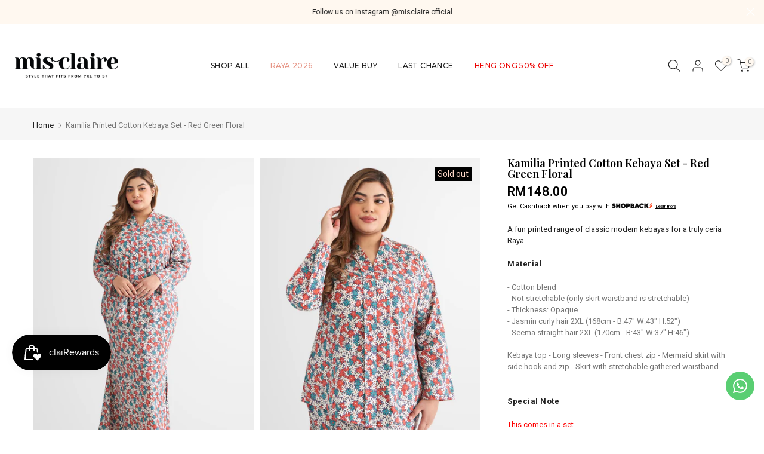

--- FILE ---
content_type: text/html; charset=utf-8
request_url: https://misclaire.com/products/60162-5146-04
body_size: 44154
content:
<!doctype html><html
  class="t4sp-theme t4s-wrapper__full_width rtl_false swatch_color_style_1 pr_border_style_1 pr_img_effect_0 enable_eff_img1_false badge_shape_3 css_for_wis_app_false shadow_round_img_false t4s-header__inline is-remove-unavai-1 t4_compare_false t4s-cart-count-0 t4s-pr-ellipsis-false
 no-js"
  lang="en"
  
>
  <head>
    <meta charset="utf-8">
    <meta http-equiv="X-UA-Compatible" content="IE=edge">
    <meta
      name="viewport"
      content="width=device-width, initial-scale=1, height=device-height, minimum-scale=1.0, maximum-scale=1.0"
    >
    <meta name="theme-color" content="#ffffff">
    <link rel="canonical" href="https://misclaire.com/products/60162-5146-04">
    <link rel="preconnect" href="https://cdn.shopify.com" crossorigin><link rel="shortcut icon" type="image/png" href="//misclaire.com/cdn/shop/files/Mis-Claire_Official-Logomark_2021-big_ca850239-e1dc-431d-9e1a-bbabd021e296.png?v=1629708535&width=32"><link
        rel="apple-touch-icon-precomposed"
        type="image/png"
        sizes="152x152"
        href="//misclaire.com/cdn/shop/files/Mis-Claire_Official-Logomark_2021-big_ca850239-e1dc-431d-9e1a-bbabd021e296.png?v=1629708535&width=152"
      ><title>Kamilia Printed Cotton Kebaya Set - Red Green Floral &ndash; Mis Claire</title>
      <meta
        name="description"
        content="A fun printed range of classic modern kebayas for a truly ceria Raya. Material - Cotton blend - Not stretchable (only skirt waistband is stretchable) - Thickness: Opaque - Jasmin curly hair 2XL (168cm - B:47&quot; W:43&quot; H:52&quot;) - Seema straight hair 2XL (170cm - B:43&quot; W:37&quot; H:46&quot;) Kebaya top - Long sleeves - Front chest zip "
      ><meta name="keywords" content="Kamilia Printed Cotton Kebaya Set - Red Green Floral, Mis Claire, misclaire.com"/><meta name="author" content="Mis Claire">

<meta property="og:site_name" content="Mis Claire">
<meta property="og:url" content="https://misclaire.com/products/60162-5146-04">
<meta property="og:title" content="Kamilia Printed Cotton Kebaya Set - Red Green Floral">
<meta property="og:type" content="product">
<meta property="og:description" content="A fun printed range of classic modern kebayas for a truly ceria Raya. Material - Cotton blend - Not stretchable (only skirt waistband is stretchable) - Thickness: Opaque - Jasmin curly hair 2XL (168cm - B:47&quot; W:43&quot; H:52&quot;) - Seema straight hair 2XL (170cm - B:43&quot; W:37&quot; H:46&quot;) Kebaya top - Long sleeves - Front chest zip "><meta property="og:image" content="http://misclaire.com/cdn/shop/products/kamiliaredfloral_2_99e1407b-76d2-4561-aeab-7b825d27b796.jpg?v=1647494911">
  <meta property="og:image:secure_url" content="https://misclaire.com/cdn/shop/products/kamiliaredfloral_2_99e1407b-76d2-4561-aeab-7b825d27b796.jpg?v=1647494911">
  <meta property="og:image:width" content="762">
  <meta property="og:image:height" content="1100"><meta property="og:price:amount" content="148.00">
  <meta property="og:price:currency" content="MYR"><meta name="twitter:card" content="summary_large_image">
<meta name="twitter:title" content="Kamilia Printed Cotton Kebaya Set - Red Green Floral">
<meta name="twitter:description" content="A fun printed range of classic modern kebayas for a truly ceria Raya. Material - Cotton blend - Not stretchable (only skirt waistband is stretchable) - Thickness: Opaque - Jasmin curly hair 2XL (168cm - B:47&quot; W:43&quot; H:52&quot;) - Seema straight hair 2XL (170cm - B:43&quot; W:37&quot; H:46&quot;) Kebaya top - Long sleeves - Front chest zip "><script src="//misclaire.com/cdn/shop/t/39/assets/mc-global.js?v=50663024742504138501757176249" defer="defer"></script>
    <script src="//misclaire.com/cdn/shop/t/39/assets/lazysizes.min.js?v=19113999703148210021755421019" async="async"></script>
    <script src="//misclaire.com/cdn/shop/t/39/assets/global.min.js?v=164417445976002054911755421018" defer="defer"></script>
    <script>window.performance && window.performance.mark && window.performance.mark('shopify.content_for_header.start');</script><meta name="google-site-verification" content="-zk8UkMVSJUdtOH3Fap5rNwzmyyf8hn3E9KM4ZG63qE">
<meta id="shopify-digital-wallet" name="shopify-digital-wallet" content="/57927991480/digital_wallets/dialog">
<link rel="alternate" type="application/json+oembed" href="https://misclaire.com/products/60162-5146-04.oembed">
<script async="async" src="/checkouts/internal/preloads.js?locale=en-MY"></script>
<script id="shopify-features" type="application/json">{"accessToken":"29b2368eb4151cbb1ea372388e6cdeaa","betas":["rich-media-storefront-analytics"],"domain":"misclaire.com","predictiveSearch":true,"shopId":57927991480,"locale":"en"}</script>
<script>var Shopify = Shopify || {};
Shopify.shop = "misclaire.myshopify.com";
Shopify.locale = "en";
Shopify.currency = {"active":"MYR","rate":"1.0"};
Shopify.country = "MY";
Shopify.theme = {"name":"misclaire-shopify-theme\/main","id":152277385465,"schema_name":"Kalles","schema_version":"4.2.3","theme_store_id":null,"role":"main"};
Shopify.theme.handle = "null";
Shopify.theme.style = {"id":null,"handle":null};
Shopify.cdnHost = "misclaire.com/cdn";
Shopify.routes = Shopify.routes || {};
Shopify.routes.root = "/";</script>
<script type="module">!function(o){(o.Shopify=o.Shopify||{}).modules=!0}(window);</script>
<script>!function(o){function n(){var o=[];function n(){o.push(Array.prototype.slice.apply(arguments))}return n.q=o,n}var t=o.Shopify=o.Shopify||{};t.loadFeatures=n(),t.autoloadFeatures=n()}(window);</script>
<script id="shop-js-analytics" type="application/json">{"pageType":"product"}</script>
<script defer="defer" async type="module" src="//misclaire.com/cdn/shopifycloud/shop-js/modules/v2/client.init-shop-cart-sync_BN7fPSNr.en.esm.js"></script>
<script defer="defer" async type="module" src="//misclaire.com/cdn/shopifycloud/shop-js/modules/v2/chunk.common_Cbph3Kss.esm.js"></script>
<script defer="defer" async type="module" src="//misclaire.com/cdn/shopifycloud/shop-js/modules/v2/chunk.modal_DKumMAJ1.esm.js"></script>
<script type="module">
  await import("//misclaire.com/cdn/shopifycloud/shop-js/modules/v2/client.init-shop-cart-sync_BN7fPSNr.en.esm.js");
await import("//misclaire.com/cdn/shopifycloud/shop-js/modules/v2/chunk.common_Cbph3Kss.esm.js");
await import("//misclaire.com/cdn/shopifycloud/shop-js/modules/v2/chunk.modal_DKumMAJ1.esm.js");

  window.Shopify.SignInWithShop?.initShopCartSync?.({"fedCMEnabled":true,"windoidEnabled":true});

</script>
<script>(function() {
  var isLoaded = false;
  function asyncLoad() {
    if (isLoaded) return;
    isLoaded = true;
    var urls = ["https:\/\/cdn-bundler.nice-team.net\/app\/js\/bundler.js?shop=misclaire.myshopify.com","https:\/\/api.omegatheme.com\/facebook-chat\/client\/omg-fbc-custom.js?shop=misclaire.myshopify.com","https:\/\/cdn.bitespeed.co\/snippets\/bitespeed-popups.js?shop=misclaire.myshopify.com","https:\/\/d5zu2f4xvqanl.cloudfront.net\/42\/fe\/loader_2.js?shop=misclaire.myshopify.com","https:\/\/omnisnippet1.com\/platforms\/shopify.js?source=scriptTag\u0026v=2025-11-24T04\u0026shop=misclaire.myshopify.com"];
    for (var i = 0; i < urls.length; i++) {
      var s = document.createElement('script');
      s.type = 'text/javascript';
      s.async = true;
      s.src = urls[i];
      var x = document.getElementsByTagName('script')[0];
      x.parentNode.insertBefore(s, x);
    }
  };
  if(window.attachEvent) {
    window.attachEvent('onload', asyncLoad);
  } else {
    window.addEventListener('load', asyncLoad, false);
  }
})();</script>
<script id="__st">var __st={"a":57927991480,"offset":28800,"reqid":"5969eff1-8888-417e-a672-aa40218677cf-1769784924","pageurl":"misclaire.com\/products\/60162-5146-04","u":"53e99a8c083e","p":"product","rtyp":"product","rid":7545148801273};</script>
<script>window.ShopifyPaypalV4VisibilityTracking = true;</script>
<script id="captcha-bootstrap">!function(){'use strict';const t='contact',e='account',n='new_comment',o=[[t,t],['blogs',n],['comments',n],[t,'customer']],c=[[e,'customer_login'],[e,'guest_login'],[e,'recover_customer_password'],[e,'create_customer']],r=t=>t.map((([t,e])=>`form[action*='/${t}']:not([data-nocaptcha='true']) input[name='form_type'][value='${e}']`)).join(','),a=t=>()=>t?[...document.querySelectorAll(t)].map((t=>t.form)):[];function s(){const t=[...o],e=r(t);return a(e)}const i='password',u='form_key',d=['recaptcha-v3-token','g-recaptcha-response','h-captcha-response',i],f=()=>{try{return window.sessionStorage}catch{return}},m='__shopify_v',_=t=>t.elements[u];function p(t,e,n=!1){try{const o=window.sessionStorage,c=JSON.parse(o.getItem(e)),{data:r}=function(t){const{data:e,action:n}=t;return t[m]||n?{data:e,action:n}:{data:t,action:n}}(c);for(const[e,n]of Object.entries(r))t.elements[e]&&(t.elements[e].value=n);n&&o.removeItem(e)}catch(o){console.error('form repopulation failed',{error:o})}}const l='form_type',E='cptcha';function T(t){t.dataset[E]=!0}const w=window,h=w.document,L='Shopify',v='ce_forms',y='captcha';let A=!1;((t,e)=>{const n=(g='f06e6c50-85a8-45c8-87d0-21a2b65856fe',I='https://cdn.shopify.com/shopifycloud/storefront-forms-hcaptcha/ce_storefront_forms_captcha_hcaptcha.v1.5.2.iife.js',D={infoText:'Protected by hCaptcha',privacyText:'Privacy',termsText:'Terms'},(t,e,n)=>{const o=w[L][v],c=o.bindForm;if(c)return c(t,g,e,D).then(n);var r;o.q.push([[t,g,e,D],n]),r=I,A||(h.body.append(Object.assign(h.createElement('script'),{id:'captcha-provider',async:!0,src:r})),A=!0)});var g,I,D;w[L]=w[L]||{},w[L][v]=w[L][v]||{},w[L][v].q=[],w[L][y]=w[L][y]||{},w[L][y].protect=function(t,e){n(t,void 0,e),T(t)},Object.freeze(w[L][y]),function(t,e,n,w,h,L){const[v,y,A,g]=function(t,e,n){const i=e?o:[],u=t?c:[],d=[...i,...u],f=r(d),m=r(i),_=r(d.filter((([t,e])=>n.includes(e))));return[a(f),a(m),a(_),s()]}(w,h,L),I=t=>{const e=t.target;return e instanceof HTMLFormElement?e:e&&e.form},D=t=>v().includes(t);t.addEventListener('submit',(t=>{const e=I(t);if(!e)return;const n=D(e)&&!e.dataset.hcaptchaBound&&!e.dataset.recaptchaBound,o=_(e),c=g().includes(e)&&(!o||!o.value);(n||c)&&t.preventDefault(),c&&!n&&(function(t){try{if(!f())return;!function(t){const e=f();if(!e)return;const n=_(t);if(!n)return;const o=n.value;o&&e.removeItem(o)}(t);const e=Array.from(Array(32),(()=>Math.random().toString(36)[2])).join('');!function(t,e){_(t)||t.append(Object.assign(document.createElement('input'),{type:'hidden',name:u})),t.elements[u].value=e}(t,e),function(t,e){const n=f();if(!n)return;const o=[...t.querySelectorAll(`input[type='${i}']`)].map((({name:t})=>t)),c=[...d,...o],r={};for(const[a,s]of new FormData(t).entries())c.includes(a)||(r[a]=s);n.setItem(e,JSON.stringify({[m]:1,action:t.action,data:r}))}(t,e)}catch(e){console.error('failed to persist form',e)}}(e),e.submit())}));const S=(t,e)=>{t&&!t.dataset[E]&&(n(t,e.some((e=>e===t))),T(t))};for(const o of['focusin','change'])t.addEventListener(o,(t=>{const e=I(t);D(e)&&S(e,y())}));const B=e.get('form_key'),M=e.get(l),P=B&&M;t.addEventListener('DOMContentLoaded',(()=>{const t=y();if(P)for(const e of t)e.elements[l].value===M&&p(e,B);[...new Set([...A(),...v().filter((t=>'true'===t.dataset.shopifyCaptcha))])].forEach((e=>S(e,t)))}))}(h,new URLSearchParams(w.location.search),n,t,e,['guest_login'])})(!0,!0)}();</script>
<script integrity="sha256-4kQ18oKyAcykRKYeNunJcIwy7WH5gtpwJnB7kiuLZ1E=" data-source-attribution="shopify.loadfeatures" defer="defer" src="//misclaire.com/cdn/shopifycloud/storefront/assets/storefront/load_feature-a0a9edcb.js" crossorigin="anonymous"></script>
<script data-source-attribution="shopify.dynamic_checkout.dynamic.init">var Shopify=Shopify||{};Shopify.PaymentButton=Shopify.PaymentButton||{isStorefrontPortableWallets:!0,init:function(){window.Shopify.PaymentButton.init=function(){};var t=document.createElement("script");t.src="https://misclaire.com/cdn/shopifycloud/portable-wallets/latest/portable-wallets.en.js",t.type="module",document.head.appendChild(t)}};
</script>
<script data-source-attribution="shopify.dynamic_checkout.buyer_consent">
  function portableWalletsHideBuyerConsent(e){var t=document.getElementById("shopify-buyer-consent"),n=document.getElementById("shopify-subscription-policy-button");t&&n&&(t.classList.add("hidden"),t.setAttribute("aria-hidden","true"),n.removeEventListener("click",e))}function portableWalletsShowBuyerConsent(e){var t=document.getElementById("shopify-buyer-consent"),n=document.getElementById("shopify-subscription-policy-button");t&&n&&(t.classList.remove("hidden"),t.removeAttribute("aria-hidden"),n.addEventListener("click",e))}window.Shopify?.PaymentButton&&(window.Shopify.PaymentButton.hideBuyerConsent=portableWalletsHideBuyerConsent,window.Shopify.PaymentButton.showBuyerConsent=portableWalletsShowBuyerConsent);
</script>
<script data-source-attribution="shopify.dynamic_checkout.cart.bootstrap">document.addEventListener("DOMContentLoaded",(function(){function t(){return document.querySelector("shopify-accelerated-checkout-cart, shopify-accelerated-checkout")}if(t())Shopify.PaymentButton.init();else{new MutationObserver((function(e,n){t()&&(Shopify.PaymentButton.init(),n.disconnect())})).observe(document.body,{childList:!0,subtree:!0})}}));
</script>

<script>window.performance && window.performance.mark && window.performance.mark('shopify.content_for_header.end');</script>
<link rel="preconnect" href="https://fonts.googleapis.com">
    <link rel="preconnect" href="https://fonts.gstatic.com" crossorigin><link rel="stylesheet" href="https://fonts.googleapis.com/css?family=Montserrat:300,300i,400,400i,500,500i,600,600i,700,700i,800,800i|Playfair+Display:300,300i,400,400i,500,500i,600,600i,700,700i,800,800i|Roboto:300,300i,400,400i,500,500i,600,600i,700,700i,800,800i&display=swap" media="print" onload="this.media='all'"><link href="//misclaire.com/cdn/shop/t/39/assets/base.css?v=76992554195321706611755421019" rel="stylesheet" type="text/css" media="all" /><style data-shopify>:root {
        
         /* CSS Variables */
        --wrapper-mw      : 1420px;
        --font-family-1   : Montserrat;
        --font-family-2   : Playfair Display;
        --font-family-3   : Roboto;
        --font-body-family   : Roboto;
        --font-heading-family: Montserrat;
       
        
        --t4s-success-color       : #428445;
        --t4s-success-color-rgb   : 66, 132, 69;
        --t4s-warning-color       : #e0b252;
        --t4s-warning-color-rgb   : 224, 178, 82;
        --t4s-error-color         : #EB001B;
        --t4s-error-color-rgb     : 235, 0, 27;
        --t4s-light-color         : #ffffff;
        --t4s-dark-color          : #222222;
        --t4s-highlight-color     : #ec0101;
        --t4s-tooltip-background  : #383838;
        --t4s-tooltip-color       : #fff;
        --primary-sw-color        : #fedac4;
        --primary-sw-color-rgb    : 254, 218, 196;
        --border-sw-color         : #fedac4;
        --secondary-sw-color      : #222222;
        --primary-price-color     : #ec0101;
        --secondary-price-color   : #878787;
        
        --t4s-body-background     : #ffffff;
        --text-color              : #222222;
        --text-color-rgb          : 34, 34, 34;
        --heading-color           : #222222;
        --accent-color            : #fedac4;
        --accent-color-rgb        : 254, 218, 196;
        --accent-color-darken     : #fdab79;
        --accent-color-hover      : var(--accent-color-darken);
        --secondary-color         : #222;
        --secondary-color-rgb     : 34, 34, 34;
        --link-color              : #222222;
        --link-color-hover        : #878787;
        --border-color            : #ddd;
        --border-color-rgb        : 221, 221, 221;
        --border-primary-color    : #333;
        --button-background       : #222;
        --button-color            : #fff;
        --button-background-hover : #fedac4;
        --button-color-hover      : #222;

        --sale-badge-background    : #e69485;
        --sale-badge-color         : #fff;
        --new-badge-background     : #000000;
        --new-badge-color          : #fff;
        --preorder-badge-background: #0774d7;
        --preorder-badge-color     : #fff;
        --soldout-badge-background : #000000;
        --soldout-badge-color      : #fff;
        --custom-badge-background  : #00A500;
        --custom-badge-color       : #fff;/* Shopify related variables */
        --payment-terms-background-color: ;
        
        --lz-background: #f5f5f5;
        --lz-img: url("//misclaire.com/cdn/shop/t/39/assets/t4s_loader.svg?v=121057044965846372531755421017");}

    html {
      font-size: 62.5%;
      height: 100%;
    }

    body {
      margin: 0;
      overflow-x: hidden;
      font-size:13px;
      letter-spacing: 0px;
      color: var(--text-color);
      font-family: var(--font-body-family);
      line-height: 1.5;
      font-weight: 400;
      -webkit-font-smoothing: auto;
      -moz-osx-font-smoothing: auto;
    }
    /*
    @media screen and (min-width: 750px) {
      body {
        font-size: 1.6rem;
      }
    }
    */

    h1, h2, h3, h4, h5, h6, .t4s_as_title {
      color: var(--heading-color);
      font-family: var(--font-heading-family);
      line-height: 1.2;
      font-weight: 500;
      letter-spacing: 0.1px;
    }
    h1 { font-size: 42.5px }
    h2 { font-size: 29px }
    h3 { font-size: 23px }
    h4 { font-size: 18px }
    h5 { font-size: 17px }
    h6 { font-size: 15.5px }
    a,.t4s_as_link {
      /* font-family: var(--font-link-family); */
      color: var(--link-color);
    }
    a:hover,.t4s_as_link:hover {
      color: var(--link-color-hover);
    }
    button,
    input,
    optgroup,
    select,
    textarea {
      border-color: var(--border-color);
    }
    .t4s_as_button,
    button,
    input[type="button"]:not(.t4s-btn),
    input[type="reset"],
    input[type="submit"]:not(.t4s-btn) {
      font-family: var(--font-button-family);
      color: var(--button-color);
      background-color: var(--button-background);
      border-color: var(--button-background);
    }
    .t4s_as_button:hover,
    button:hover,
    input[type="button"]:not(.t4s-btn):hover, 
    input[type="reset"]:hover,
    input[type="submit"]:not(.t4s-btn):hover  {
      color: var(--button-color-hover);
      background-color: var(--button-background-hover);
      border-color: var(--button-background-hover);
    }
    
    .t4s-cp,.t4s-color-accent { color : var(--accent-color) }.t4s-ct,.t4s-color-text { color : var(--text-color) }.t4s-ch,.t4ss-color-heading { color : var(--heading-color) }.t4s-csecondary { color : var(--secondary-color) }
    
    .t4s-fnt-fm-1 {
      font-family: var(--font-family-1) !important;
    }
    .t4s-fnt-fm-2 {
      font-family: var(--font-family-2) !important;
    }
    .t4s-fnt-fm-3 {
      font-family: var(--font-family-3) !important;
    }
    .t4s-cr {
        color: var(--t4s-highlight-color);
    }
    .t4s-price__sale { color: var(--primary-price-color); }.t4s-fix-overflow.t4s-row { max-width: 100vw;margin-left: auto;margin-right: auto;}.lazyloadt4s-opt {opacity: 1 !important;transition: opacity 0s, transform 1s !important;}.t4s-d-block {display: block;}.t4s-d-none {display: none;}@media (min-width: 768px) {.t4s-d-md-block {display: block;}.t4s-d-md-none {display: none; }}@media (min-width: 1025px) {.t4s-d-lg-block {display: block;}.t4s-d-lg-none {display: none; }}.t4s-product .t4s-product-sizes > span.t4s-product-sizes--sold-out,     
      .t4s-product .t4s-product-sizes[data-size="1"] > span:after{
        display: none;
      }</style><script>
  const isBehaviorSmooth = 'scrollBehavior' in document.documentElement.style && getComputedStyle(document.documentElement).scrollBehavior === 'smooth';
  const t4sXMLHttpRequest = window.XMLHttpRequest, documentElementT4s = document.documentElement; documentElementT4s.className = documentElementT4s.className.replace('no-js', 'js');function loadImageT4s(_this) { _this.classList.add('lazyloadt4sed')};(function() { const matchMediaHoverT4s = (window.matchMedia('(-moz-touch-enabled: 1), (hover: none)')).matches; documentElementT4s.className += ((window.CSS && window.CSS.supports('(position: sticky) or (position: -webkit-sticky)')) ? ' t4sp-sticky' : ' t4sp-no-sticky'); documentElementT4s.className += matchMediaHoverT4s ? ' t4sp-no-hover' : ' t4sp-hover'; window.onpageshow = function() { if (performance.navigation.type === 2) {document.dispatchEvent(new CustomEvent('cart:refresh'))} }; if (!matchMediaHoverT4s && window.width > 1024) { document.addEventListener('mousemove', function(evt) { documentElementT4s.classList.replace('t4sp-no-hover','t4sp-hover'); document.dispatchEvent(new CustomEvent('theme:hover')); }, {once : true} ); } }());</script><!-- hoolah merchant library start -->
    <script src="https://merchant.cdn.hoolah.co/misclaire.myshopify.com/hoolah-library.js" defer="defer"></script>
    <!-- hoolah merchant library end -->

    <!-- Start AIQUA Tracking Code -->

  <!--
    
  -->
  






<script>
  function fixPriceForAiqua(price) {
    let appierRtPrice = price;
    const appierRtPriceCommas = appierRtPrice.match(/,/g);
    if (appierRtPriceCommas && appierRtPriceCommas.length === 1 && /,[0-9]{0,2}$/.test(appierRtPrice)) {
      appierRtPrice = appierRtPrice.replaceAll('.', '').replace(',', '.');
    } else {
      appierRtPrice = appierRtPrice.replace(',', '');
    }
    return parseFloat(appierRtPrice);
  }
</script>

<script>
  !function(q,g,r,a,p,h,js) {
    q.appier=q.qg
    if(q.qg)return;
    js=q.appier=q.qg=function() {
      js.callmethod ? js.callmethod.call(js, arguments) : js.queue.push(arguments);
    };
    js.queue=[];
    p=g.createElement(r);p.async=!0;p.src=a;h=g.getElementsByTagName(r)[0];
    h.parentNode.insertBefore(p,h);
  } (window,document,"script","https://cdn.qgr.ph/qgraph.e2b809434264a39a35e2.js");
</script>

<!-- Begin Appier Login tag -->

<!-- End Appier Login tag -->

<!-- Begin Appier Search Tag -->

<!-- End Appier Search Tag -->

<!-- Begin Appier Product Category tag -->

<!-- End Appier Product Category tag -->

<!-- Begin Appier Product View tag -->

  <script>
    appier("event", "product_viewed", {
      product_id: "7545148801273",
      product_price: fixPriceForAiqua("148.00"),
      category_name: "Sets",
      product_name: "Kamilia Printed Cotton Kebaya Set - Red Green Floral",
      product_url: "https://misclaire.com" + "/products/60162-5146-04",
      product_image_url: "https:" + "//misclaire.com/cdn/shop/products/kamiliaredfloral_2_99e1407b-76d2-4561-aeab-7b825d27b796_1024x1024.jpg?v=1647494911"
    });
  </script>

<!-- End Appier Product View tag -->

<!-- Begin Niko Promotion View tag -->

<!-- end Niko Promotion View tag -->

<!-- Begin Niko View Store tag -->

<!-- End Niko View Store tag -->

<!-- Begin Appier Add to Cart Tag -->
<script>
  document.querySelectorAll('.t4s-product-form__submit' || undefined).forEach(function(node) {
    node.addEventListener("click", function() {
      if ("7545148801273") {
        appier("event", "product_added_to_cart", {
          product_id: "7545148801273",
          product_price: fixPriceForAiqua("148.00"),
          category_name: "Sets",
          product_url: "https://misclaire.com" + "/products/60162-5146-04",
          product_image_url: "https:" + "//misclaire.com/cdn/shop/products/kamiliaredfloral_2_99e1407b-76d2-4561-aeab-7b825d27b796_1024x1024.jpg?v=1647494911"
        });
      }
    });
  });
</script>
<!-- End Appier Add to Cart Tag -->

<!-- Begin Appier Add to Wishlist Tag -->
<script>
  document.querySelectorAll('t4s-product-form__btn t4s-pr-wishlist t4s-tooltip-actived' || undefined).forEach(function(node) {
    node.addEventListener("click", function() {
        appier("event", "product_added_to_wishlist", {
          product_id: "7545148801273",
          product_price: fixPriceForAiqua("148.00"),
          category_name: "Sets",
          product_url: "https://misclaire.com" + "/products/60162-5146-04",
          product_image_url: "https:" + "//misclaire.com/cdn/shop/products/kamiliaredfloral_2_99e1407b-76d2-4561-aeab-7b825d27b796_1024x1024.jpg?v=1647494911"
        });
    });
  });
</script>
<!-- End Appier Add to Wishlist Tag -->

<!-- Begin Appier Registration Tag -->
<script>
  document.querySelectorAll('t4s_btn_submmit t4s-btn t4s-btn-base t4s-btn-full-width t4s-btn-style-default t4s-btn-size-medium t4s-btn-color-primary t4s-btn-effect-default' || undefined).forEach(function(node) {
    node.addEventListener("click", function() {
        appier("event", "registration_completed", {
          user_id: "7545148801273",
          email: fixPriceForAiqua("148.00"),
          phoneNo: "Sets",
          first_name: "https://misclaire.com" + "/products/60162-5146-04",
          member_level: "Regular Member"
        });
    });
  });
</script>
<!-- End Appier Add to Registration Tag -->

<!-- example profile and event colletion -->
<script>
    document.addEventListener('DOMContentLoaded', function() {
      setTimeout(function() {
          var inputElement = document.querySelector("#customer_login > div.mini_cart_wrap > div > div > input");
          console.log("add listener login")
          // Add an event listener to the input element for the click event
          inputElement.addEventListener('click', function(event) {
          var email = document.querySelector("#CustomerEmail").value
          appier('identify', {'email': email})
          appier('event', 'login')
          console.log('Input element clicked', email);
        });
      }, 5000);
      // This function will be called when the DOM is fully loaded
      // You can put your JavaScript code here
      console.log('DOM is fully loaded');

  });
</script>

<script>
  console.log()
</script>

<script>
  document.addEventListener('DOMContentLoaded', function() {
  console.log('INIT aria-hidden is now false. Running script...');
        // Select the target element
        var targetElement = document.getElementById('t4s-mini_cart');


        // Function to run when aria-hidden changes to "false"
        function onAriaHiddenFalse() {
          var selectedItem = document.querySelectorAll('.t4s-swatch__item.is--selected')[1];

          // Check if the element exists
          var selectedText;
          if (selectedItem) {
            // Get the inner text of the selected item
            selectedText = selectedItem.innerText;
            console.log(selectedText);  // Output the selected text, e.g., "XL"
          } else {
            selectedText = "no selected size";
            console.log('No item is selected');
          }
          var product_price = "14800".replace(/ /g, "");
          // console.log(product_id);
          if (product_price !== null && product_price !== "" && "7545148801273") {
            console.log('aria-hidden is now false. Running script...');
            appier("event", "product_added_to_cart", {
          product_id: "7545148801273",
          product_name:"Kamilia Printed Cotton Kebaya Set - Red Green Floral",
          product_size: selectedText,
          product_price: fixPriceForAiqua("148.00"),
          category_name: "Sets",
          product_url: "https://misclaire.com" + "/products/60162-5146-04",
          product_image_url: "https:" + "//misclaire.com/cdn/shop/products/kamiliaredfloral_2_99e1407b-76d2-4561-aeab-7b825d27b796_1024x1024.jpg?v=1647494911"
        });
          }
        }

        // Create a MutationObserver instance
        var observer = new MutationObserver(mutations => {
            mutations.forEach(mutation => {
                if (mutation.type === 'attributes' && mutation.attributeName === 'aria-hidden') {
                    var ariaHiddenValue = targetElement.getAttribute('aria-hidden');
                    if (ariaHiddenValue === 'false') {
                        onAriaHiddenFalse();
                    }
                }
            });
        });

        // Configuration of the observer
        var config = {
            attributes: true, // Observe changes to attributes
            attributeFilter: ['aria-hidden'] // Only observe changes to the 'aria-hidden' attribute
        };

        // Start observing the target element
        observer.observe(targetElement, config);
    });
</script>

<!-- test google GA by AIQUA team -->
<!-- Google tag (gtag.js) -->
<script async src="https://www.googletagmanager.com/gtag/js?id=G-0Q3T7EBYFT&cx=c&_slc=1"></script>
<script>
  window.dataLayer = window.dataLayer || [];
  function gtag(){dataLayer.push(arguments);}
  gtag('js', new Date());

  gtag('config', 'G-0Q3T7EBYFT');
</script>

<!--
  <script>
    qg('on', 'aiqEventBuilt', function(qgEvent, additionalPayload) {
        if (!additionalPayload) {

        }
    });
  </script>
-->

<script>
    class LimitedArray {
      constructor(limit) {
          this.items = [];
          this.limit = limit;
      }

      // Add an element to the array, ensuring it does not exceed the limit
      add(element) {
          if (this.items.length >= this.limit) {
              this.items.shift(); // Remove the oldest element
          }
          this.items.push(element);
      }

      // Get the current array elements
      getItems() {
          return this.items;
      }
  }
</script>

<script>
  qg("on", "aiqEventBuilt", function (qgEvent, additionalPayload) {
    if (!additionalPayload) {
       console.log(qgEvent)
        if (["qg_inweb_displayed", "qg_inweb_clicked", "qg_inweb_opened", "qg_inweb_closed", "qg_inweb_lead_gen", "subscribed_to_webpush", "unsubscribed_to_webpush", "notification_clicked", "notification_received", "recommendation_impression","recommendation_clicked", "aiq_onsite_experience_displayed", "aiq_onsite_experience_clicked", "aiq_cg_received"].includes(qgEvent["eventName"]))
        {
            gtag('event', qgEvent["eventName"], qgEvent["parameters"]);

          // console.table(qgEvent["parameters"]);
  }
      if (
        qgEvent["eventName"] === "recommendation_impression" ||
        qgEvent["eventName"] === "recommendation_clicked"
      ) {

        console.table(qgEvent["eventName"]);
        console.log(qgEvent)
        if (["qg_inweb_displayed", "qg_inweb_clicked", "qg_inweb_opened", "qg_inweb_closed", "qg_inweb_lead_gen", "subscribed_to_webpush", "unsubscribed_to_webpush", "notification_clicked", "notification_received", "recommendation_impression","recommendation_clicked", "aiq_onsite_experience_displayed", "aiq_onsite_experience_clicked", "aiq_cg_received"].includes(qgEvent["eventName"]))
        {
            gtag('event', qgEvent["eventName"], qgEvent["parameters"]);

          // console.table(qgEvent["parameters"]);
  }
        window.dataLayer = window.dataLayer || [];

        dataLayer.push({
          event: qgEvent["eventName"],
          scenario_id: qgEvent.parameters.scenario_id,
        });
      }
      else if (qgEvent["eventName"] === "product_viewed") {
        const limitedArray = new LimitedArray(3);
        limitedArray.add(JSON.stringify(qgEvent.parameters))
        localStorage.setItem('product_viewed', JSON.stringify(limitedArray));
        // try {
          var arrayString = localStorage.getItem('product_viewed_test');
          var array = JSON.parse(arrayString)
          array['items'].push(JSON.stringify(qgEvent.parameters))

          if (array['items'].length <= 3 ) {
            localStorage.setItem('product_viewed_test',JSON.stringify(array))
          }
          else {
            array["items"] = array["items"].slice(-3)
            localStorage.setItem('product_viewed_test',JSON.stringify(array))
          }


        // }
        // catch (e) {
        //   console.log(e)
        // }



      }
    }
  });
</script>

<script>
  console.log('insert AQ inweb tag');
  window.qg('on', 'inWebOpened', function(payload) {
    console.log('AQ in web shows' + payload.notificationId);
    gtag('event', 'in_inweb_displayed', {
        notification_id: payload.notificationId
    });
  });
</script>

<!-- GA AQ integration -->

<script>
    const button = document.querySelector(".t4s-newsletter__submit")



  // Define the function that will run when the event occurs
  function handleClick() {
      try {
      var email = document.querySelector(".t4s-newsletter__email").value
          appier("event","newsletter_subscribed")
          appier("identify",{"email":email})
      }
      catch (e) {
          appier("event","newsletter_subscribed")
      }

  }

  // Add the event listener to the button
  button.addEventListener('click', handleClick);
</script>

<script>
  setTimeout(function() {
    document.querySelector(".t4s-pr-wishlist").onclick = function() {
      var selectedItem = document.querySelectorAll('.t4s-swatch__item.is--selected')[1];

      // Check if the element exists
      if (selectedItem) {
        // Get the inner text of the selected item
        var selectedText = selectedItem.innerText;
        console.log(selectedText);  // Output the selected text, e.g., "XL"
      } else {
        console.log('No item is selected');
        var selectedText = "no selected size"
      }
      appier("event", "product_added_to_wishlist", {
            product_id: "7545148801273",
            product_name:"Kamilia Printed Cotton Kebaya Set - Red Green Floral",
            product_size: selectedText,
            product_price: fixPriceForAiqua("148.00"),
            category_name: "Sets",
            product_url: "https://misclaire.com" + "/products/60162-5146-04",
            product_image_url: "https:" + "//misclaire.com/cdn/shop/products/kamiliaredfloral_2_99e1407b-76d2-4561-aeab-7b825d27b796_1024x1024.jpg?v=1647494911"
          });
  }}, 5000)
</script>

<script>
  if (window.location.href === 'https://misclaire.com/pages/misclaire-plussize-fashion-stores') {
    // Place your JavaScript code here
    appier("event","store_location_viewed")
    console.log("The specified URL is loaded");}
</script>

<script>
    setTimeout(function() {
    document.querySelector("form#create_customer .t4s_btn_submmit").onclick = function() {
      appier("event", "registration_completed")
  }
    }, 6000)
</script>
<script>
    setTimeout(function() {
    document.querySelector("form#customer_createlogin-sidebar .t4s_btn_submmit").onclick = function() {
      appier("event", "registration_completed")
  }
    }, 6000)
</script>



<script>
   setTimeout(function() {
  document.querySelector("#checkout-pay-button").onclick = function() {
    var name1 = document.querySelector("#TextField0").value
    var lastname = document.querySelector("#TextField1").value
    var address = document.querySelector("#TextField3").value
    var postcode = document.querySelector("#TextField5").value
    var city =document.querySelector("#TextField6").value
    var phone = document.querySelector("#TextField7").value
    var parameters = {
        "name": name1,
        "lastname": lastname,
        "address": address,
        "postcode": postcode,
        "city": city,
        "phone": phone
  }}}, 5000)
</script>

<!--
  <script>
    if (window.location.href === 'https://misclaire.com/pages/misclaire-plussize-fashion-stores') {
      // Place your JavaScript code here
      // appier("event","store_location_viewed")
      console.log("The specified URL is loaded");}
  </script>
-->
<script>
    if (window.location.href === 'https://misclaire.com/pages/misclaire-plussize-fashion-stores') {
      setTimeout(function() {
      // Select all span elements in the document
      const allSpans = document.querySelectorAll('span');

      // Filter span elements that contain "WAZE LOCATION" in their innerText
      const wazeLocationSpans = Array.from(allSpans).filter(span => span.innerText.includes("WAZE LOCATION"));

      // Add event listener to each filtered span element
      wazeLocationSpans.forEach(span => {
        span.addEventListener('click', function() {
            console.log('WAZE LOCATION span clicked:', this);
            var parent = span.parentElement.parentElement.parentElement;
            var location = parent.querySelector('p').innerText;
            appier("event","store_location_viewed", {"location":location})
        });
  });}, 5000)
    }
</script>
<!-- END AIQUA Tracking Code -->

    <!-- Google Tag Manager -->
    <script>
      (function(w,d,s,l,i){w[l]=w[l]||[];w[l].push({'gtm.start':
      new Date().getTime(),event:'gtm.js'});var f=d.getElementsByTagName(s)[0],
      j=d.createElement(s),dl=l!='dataLayer'?'&l='+l:'';j.async=true;j.src=
      'https://www.googletagmanager.com/gtm.js?id='+i+dl;f.parentNode.insertBefore(j,f);
      })(window,document,'script','dataLayer','GTM-WLB8968');
    </script>
    <!-- End Google Tag Manager -->
  <!-- BEGIN app block: shopify://apps/labeler/blocks/app-embed/38a5b8ec-f58a-4fa4-8faa-69ddd0f10a60 -->

<script>
  let aco_allProducts = new Map();
</script>
<script>
  const normalStyle = [
  "background: rgb(173, 216, 230)",
  "padding: 15px",
  "font-size: 1.5em",
  "font-family: 'Poppins', sans-serif",
  "color: black",
  "border-radius: 10px",
  ];
  const warningStyle = [
  "background: rgb(255, 165, 0)",
  "padding: 15px",
  "font-size: 1.5em",
  "font-family: 'Poppins', sans-serif",
  "color: black", 
  "border-radius: 10px",
  ];
  let content = "%cWelcome to labeler v3!🎉🎉";
  let version = "";

  if (version !== "v3") {
    content = "%cWarning! Update labeler to v3 ⚠️⚠️";
    console.log(content, warningStyle.join(";"));
  }
  else {
    console.log(content, normalStyle.join(";"));
  }
  try{
     
    
        aco_allProducts.set(`60162-5146-04`,{
              availableForSale: false,
              collections: [{"id":271555002552,"handle":"2xl","title":"2XL","updated_at":"2026-01-30T22:15:33+08:00","body_html":"","published_at":"2021-07-02T11:15:40+08:00","sort_order":"best-selling","template_suffix":"","disjunctive":true,"rules":[{"column":"variant_title","relation":"equals","condition":"2XL"},{"column":"variant_inventory","relation":"greater_than","condition":"0"}],"published_scope":"global"},{"id":271555068088,"handle":"4xl","title":"4XL","updated_at":"2026-01-30T20:11:53+08:00","body_html":"","published_at":"2021-07-02T11:16:36+08:00","sort_order":"best-selling","template_suffix":"","disjunctive":true,"rules":[{"column":"variant_title","relation":"equals","condition":"4XL"}],"published_scope":"global"},{"id":271555100856,"handle":"5xl","title":"5XL","updated_at":"2026-01-30T20:11:53+08:00","body_html":"","published_at":"2021-07-02T11:16:49+08:00","sort_order":"best-selling","template_suffix":"","disjunctive":true,"rules":[{"column":"variant_title","relation":"equals","condition":"5XL"}],"published_scope":"global"},{"id":271555133624,"handle":"6xl","title":"6XL","updated_at":"2026-01-30T20:11:53+08:00","body_html":"","published_at":"2021-07-02T11:17:03+08:00","sort_order":"best-selling","template_suffix":"","disjunctive":true,"rules":[{"column":"variant_title","relation":"equals","condition":"6XL"}],"published_scope":"global"},{"id":271555199160,"handle":"7xl","title":"7XL","updated_at":"2026-01-30T20:11:53+08:00","body_html":"","published_at":"2021-07-02T11:17:17+08:00","sort_order":"best-selling","template_suffix":"","disjunctive":true,"rules":[{"column":"variant_title","relation":"equals","condition":"7XL"}],"published_scope":"global"},{"id":272687366328,"handle":"raya-plussize","title":"RAYA","updated_at":"2026-01-30T20:11:53+08:00","body_html":"","published_at":"2021-07-15T16:45:18+08:00","sort_order":"created-desc","template_suffix":"","disjunctive":true,"rules":[{"column":"tag","relation":"equals","condition":"RAYA"},{"column":"tag","relation":"equals","condition":"raya2026"},{"column":"tag","relation":"equals","condition":"raya2025"},{"column":"tag","relation":"equals","condition":"raya25"},{"column":"tag","relation":"equals","condition":"raya24"},{"column":"tag","relation":"equals","condition":"raya23"}],"published_scope":"global","image":{"created_at":"2026-01-27T08:18:35+08:00","alt":null,"width":1920,"height":510,"src":"\/\/misclaire.com\/cdn\/shop\/collections\/LP-Banner-Raya-2026-Collection_fbe3663e-9f75-4518-a540-feb605fa2ba8.jpg?v=1769473115"}},{"id":406291022073,"handle":"raya-2023","title":"RAYA 2023","updated_at":"2026-01-30T20:11:53+08:00","body_html":"","published_at":"2023-01-18T12:51:32+08:00","sort_order":"manual","template_suffix":"","disjunctive":false,"rules":[{"column":"tag","relation":"equals","condition":"RAYA"}],"published_scope":"global"},{"id":271507161272,"handle":"sets","title":"Sets","updated_at":"2026-01-30T20:11:53+08:00","body_html":"","published_at":"2021-07-01T20:17:11+08:00","sort_order":"best-selling","template_suffix":"","disjunctive":true,"rules":[{"column":"type","relation":"equals","condition":"Sets"}],"published_scope":"global"},{"id":450312110329,"handle":"special-occasion","title":"Special Occasion","updated_at":"2026-01-30T20:11:53+08:00","body_html":"\u003cp\u003eSpecial Occasion for Festival\u003c\/p\u003e","published_at":"2025-08-05T12:02:48+08:00","sort_order":"best-selling","template_suffix":"","disjunctive":true,"rules":[{"column":"tag","relation":"equals","condition":"SSN_CNY"},{"column":"tag","relation":"equals","condition":"SSN_DEEPAVALI"},{"column":"type","relation":"equals","condition":"Sets"},{"column":"tag","relation":"equals","condition":"RAYA"}],"published_scope":"global"},{"id":277583659192,"handle":"vip-discount","title":"VIP Discount","updated_at":"2026-01-30T20:11:53+08:00","body_html":"","published_at":"2021-09-05T11:53:05+08:00","sort_order":"best-selling","template_suffix":"","disjunctive":false,"rules":[{"column":"tag","relation":"equals","condition":"VIP"}],"published_scope":"global"},{"id":271554969784,"handle":"xl","title":"XL","updated_at":"2026-01-30T20:11:53+08:00","body_html":"","published_at":"2021-07-02T11:15:16+08:00","sort_order":"alpha-desc","template_suffix":"","disjunctive":true,"rules":[{"column":"variant_title","relation":"equals","condition":"XL"}],"published_scope":"global"}],
              first_variant: null,
              price:`148.00`,
              compareAtPriceRange: {
                maxVariantPrice: {
                    amount: `0.00`,
                    currencyCode: `MYR`
                },
                minVariantPrice: {
                    amount: `0.00`,
                    currencyCode: `MYR`
                },
              },
              createdAt: `2022-02-23 10:42:32 +0800`,
              featuredImage: `products/kamiliaredfloral_2_99e1407b-76d2-4561-aeab-7b825d27b796.jpg`,
              handle: `60162-5146-04`,
              id:"7545148801273",
              images: [
                
                {
                  id: "36785746608377",
                  url: `products/kamiliaredfloral_2_99e1407b-76d2-4561-aeab-7b825d27b796.jpg`,
                  altText: `Kamilia Printed Cotton Kebaya Set - Red Green Floral`,
                },
                
                {
                  id: "36785746641145",
                  url: `products/kamiliaredfloral_4.jpg`,
                  altText: `Kamilia Printed Cotton Kebaya Set - Red Green Floral`,
                },
                
                {
                  id: "36785746542841",
                  url: `products/kamilia-size-chart_4fb67200-65cb-4209-aea0-47aaffc3f149.jpg`,
                  altText: `Kamilia Printed Cotton Kebaya Set - Red Green Floral`,
                },
                
                {
                  id: "36785746575609",
                  url: `products/kamiliaredfloral_1.jpg`,
                  altText: `Kamilia Printed Cotton Kebaya Set - Red Green Floral`,
                },
                
                {
                  id: "36785746444537",
                  url: `products/kamiliaredfloral_3.jpg`,
                  altText: `Kamilia Printed Cotton Kebaya Set - Red Green Floral`,
                },
                
                {
                  id: "36785746477305",
                  url: `products/kamiliaredfloral_5.jpg`,
                  altText: `Kamilia Printed Cotton Kebaya Set - Red Green Floral`,
                },
                
                {
                  id: "36785746510073",
                  url: `products/kamiliaredfloral_6.jpg`,
                  altText: `Kamilia Printed Cotton Kebaya Set - Red Green Floral`,
                },
                
                {
                  id: "36785746411769",
                  url: `products/kamiliawhite_1_047fb51d-c61a-4823-bef0-b42bab1850dc.jpg`,
                  altText: `Kamilia Printed Cotton Kebaya Set - Red Green Floral`,
                },
                
                {
                  id: "36814024376569",
                  url: `products/Group_Kamilia-catalogue_9ff0d88b-8dc2-4094-bc18-70e0b889cdf5.jpg`,
                  altText: `Kamilia Printed Cotton Kebaya Set - Red Green Floral`,
                },
                
              ],
              priceRange: {
                maxVariantPrice: {
                  amount:`148.00`
                },
                minVariantPrice: {
                  amount:`148.00`
                },
              },
              productType: `Sets`,
              publishedAt: `2022-03-23 08:26:07 +0800`,
              tags: ["RAYA","raya22","VIP"],
              title: `Kamilia Printed Cotton Kebaya Set - Red Green Floral`,
              variants: [
                
                {
                availableForSale: false,
                compareAtPrice : {
                  amount:``
                },
                id: `gid://shopify/ProductVariant/42444766314745`,
                quantityAvailable:0,
                image : {
                  id: "null",
                  url: ``,
                  altText: ``,
                },
                price :{
                  amount: `148.00`,
                  currencyCode: `MYR`
                  },
                title: `XL`,
                },
                
                {
                availableForSale: false,
                compareAtPrice : {
                  amount:``
                },
                id: `gid://shopify/ProductVariant/42444766347513`,
                quantityAvailable:0,
                image : {
                  id: "null",
                  url: ``,
                  altText: ``,
                },
                price :{
                  amount: `148.00`,
                  currencyCode: `MYR`
                  },
                title: `2XL`,
                },
                
                {
                availableForSale: false,
                compareAtPrice : {
                  amount:``
                },
                id: `gid://shopify/ProductVariant/42444766380281`,
                quantityAvailable:0,
                image : {
                  id: "null",
                  url: ``,
                  altText: ``,
                },
                price :{
                  amount: `148.00`,
                  currencyCode: `MYR`
                  },
                title: `3XL`,
                },
                
                {
                availableForSale: false,
                compareAtPrice : {
                  amount:``
                },
                id: `gid://shopify/ProductVariant/42444766413049`,
                quantityAvailable:0,
                image : {
                  id: "null",
                  url: ``,
                  altText: ``,
                },
                price :{
                  amount: `148.00`,
                  currencyCode: `MYR`
                  },
                title: `4XL`,
                },
                
                {
                availableForSale: false,
                compareAtPrice : {
                  amount:``
                },
                id: `gid://shopify/ProductVariant/42444766445817`,
                quantityAvailable:0,
                image : {
                  id: "null",
                  url: ``,
                  altText: ``,
                },
                price :{
                  amount: `148.00`,
                  currencyCode: `MYR`
                  },
                title: `5XL`,
                },
                
                {
                availableForSale: false,
                compareAtPrice : {
                  amount:``
                },
                id: `gid://shopify/ProductVariant/42444766478585`,
                quantityAvailable:0,
                image : {
                  id: "null",
                  url: ``,
                  altText: ``,
                },
                price :{
                  amount: `148.00`,
                  currencyCode: `MYR`
                  },
                title: `6XL`,
                },
                
                {
                availableForSale: false,
                compareAtPrice : {
                  amount:``
                },
                id: `gid://shopify/ProductVariant/42444766511353`,
                quantityAvailable:0,
                image : {
                  id: "null",
                  url: ``,
                  altText: ``,
                },
                price :{
                  amount: `148.00`,
                  currencyCode: `MYR`
                  },
                title: `7XL`,
                },
                
              ] ,
              vendor: `Leo`,
              type: `Sets`,
            });
       
   
    
       }catch(err){
        console.log(err)
       }
       aco_allProducts.forEach((value,key) => {
        const data = aco_allProducts.get(key)
        data.totalInventory = data.variants.reduce((acc,curr) => {
          return acc + curr.quantityAvailable
        },0)
        data.variants.forEach((el,index)=>{
          if(!el.image.url){
            data.variants[index].image.url = data.images[0]?.url || ""
          }
        })
        aco_allProducts.set(key,data)
       });
</script>

  
    <script>
      let productJson = null
    </script>
    <script src="https://cdn.shopify.com/extensions/019aa5a9-33de-7785-bd5d-f450f9f04838/4.1.1/assets/themejson.js" defer></script>
    <script src="https://cdn.shopify.com/extensions/019aa5a9-33de-7785-bd5d-f450f9f04838/4.1.1/assets/product-label-js.js" defer></script>
    <link rel="stylesheet" href="https://cdn.shopify.com/extensions/019aa5a9-33de-7785-bd5d-f450f9f04838/4.1.1/assets/style.css">
    <link rel="stylesheet" href="https://cdn.shopify.com/extensions/019aa5a9-33de-7785-bd5d-f450f9f04838/4.1.1/assets/animations.css">
  


<!-- END app block --><!-- BEGIN app block: shopify://apps/whatsapp-button/blocks/app-embed-block/96d80a63-e860-4262-a001-8b82ac4d00e6 --><script>
    (function() {
        function asyncLoad() {
            var url = 'https://whatsapp-button.eazeapps.io/api/buttonInstallation/scriptTag?shopId=3259&v=1758647869';
            var s = document.createElement('script');
            s.type = 'text/javascript';
            s.async = true;
            s.src = url;
            var x = document.getElementsByTagName('script')[0];
            x.parentNode.insertBefore(s, x);
        };
        if(window.attachEvent) {
            window.attachEvent('onload', asyncLoad);
        } else {
            window.addEventListener('load', asyncLoad, false);
        }
    })();
</script>

<!-- END app block --><!-- BEGIN app block: shopify://apps/selly-promotion-pricing/blocks/app-embed-block/351afe80-738d-4417-9b66-e345ff249052 --><script>window.nfecShopVersion = '1769783057';window.nfecJsVersion = '449678';window.nfecCVersion = 73249</script> <!-- For special customization -->
<script class="productInfox" type="text/info" data-id="7545148801273" data-tag="RAYA, raya22, VIP" data-ava="false" data-vars="" data-cols="271555002552,271555068088,271555100856,271555133624,271555199160,272687366328,406291022073,271507161272,450312110329,277583659192,271554969784,"></script>
<script id="tdf_pxrscript" class="tdf_script5" data-c="/fe\/loader_2.js">
Shopify = window.Shopify || {};
Shopify.shop = Shopify.shop || 'misclaire.myshopify.com';
Shopify.SMCPP = {};Shopify.SMCPP = {"id":1256816889,"c":1};Shopify.SMCPP.cer = '3.941969';
</script>
<script src="https://d5zu2f4xvqanl.cloudfront.net/42/fe/loader_2.js?shop=misclaire.myshopify.com" async data-cookieconsent="ignore"></script>
<script>
!function(t){var e=function(e){var n,a;(n=t.createElement("script")).type="text/javascript",n.async=!0,n.src=e,(a=t.getElementsByTagName("script")[0]).parentNode.insertBefore(n,a)};setTimeout(function(){window.tdfInited||(window.altcdn=1,e("https://cdn.shopify.com/s/files/1/0013/1642/1703/t/1/assets/loader_2.js?shop=misclaire.myshopify.com&v=45"))},2689)}(document);
</script>
<!-- END app block --><script src="https://cdn.shopify.com/extensions/019c0eee-edaa-7efe-8d4d-9c5a39d5d323/smile-io-283/assets/smile-loader.js" type="text/javascript" defer="defer"></script>
<script src="https://cdn.shopify.com/extensions/019b97b0-6350-7631-8123-95494b086580/socialwidget-instafeed-78/assets/social-widget.min.js" type="text/javascript" defer="defer"></script>
<link href="https://monorail-edge.shopifysvc.com" rel="dns-prefetch">
<script>(function(){if ("sendBeacon" in navigator && "performance" in window) {try {var session_token_from_headers = performance.getEntriesByType('navigation')[0].serverTiming.find(x => x.name == '_s').description;} catch {var session_token_from_headers = undefined;}var session_cookie_matches = document.cookie.match(/_shopify_s=([^;]*)/);var session_token_from_cookie = session_cookie_matches && session_cookie_matches.length === 2 ? session_cookie_matches[1] : "";var session_token = session_token_from_headers || session_token_from_cookie || "";function handle_abandonment_event(e) {var entries = performance.getEntries().filter(function(entry) {return /monorail-edge.shopifysvc.com/.test(entry.name);});if (!window.abandonment_tracked && entries.length === 0) {window.abandonment_tracked = true;var currentMs = Date.now();var navigation_start = performance.timing.navigationStart;var payload = {shop_id: 57927991480,url: window.location.href,navigation_start,duration: currentMs - navigation_start,session_token,page_type: "product"};window.navigator.sendBeacon("https://monorail-edge.shopifysvc.com/v1/produce", JSON.stringify({schema_id: "online_store_buyer_site_abandonment/1.1",payload: payload,metadata: {event_created_at_ms: currentMs,event_sent_at_ms: currentMs}}));}}window.addEventListener('pagehide', handle_abandonment_event);}}());</script>
<script id="web-pixels-manager-setup">(function e(e,d,r,n,o){if(void 0===o&&(o={}),!Boolean(null===(a=null===(i=window.Shopify)||void 0===i?void 0:i.analytics)||void 0===a?void 0:a.replayQueue)){var i,a;window.Shopify=window.Shopify||{};var t=window.Shopify;t.analytics=t.analytics||{};var s=t.analytics;s.replayQueue=[],s.publish=function(e,d,r){return s.replayQueue.push([e,d,r]),!0};try{self.performance.mark("wpm:start")}catch(e){}var l=function(){var e={modern:/Edge?\/(1{2}[4-9]|1[2-9]\d|[2-9]\d{2}|\d{4,})\.\d+(\.\d+|)|Firefox\/(1{2}[4-9]|1[2-9]\d|[2-9]\d{2}|\d{4,})\.\d+(\.\d+|)|Chrom(ium|e)\/(9{2}|\d{3,})\.\d+(\.\d+|)|(Maci|X1{2}).+ Version\/(15\.\d+|(1[6-9]|[2-9]\d|\d{3,})\.\d+)([,.]\d+|)( \(\w+\)|)( Mobile\/\w+|) Safari\/|Chrome.+OPR\/(9{2}|\d{3,})\.\d+\.\d+|(CPU[ +]OS|iPhone[ +]OS|CPU[ +]iPhone|CPU IPhone OS|CPU iPad OS)[ +]+(15[._]\d+|(1[6-9]|[2-9]\d|\d{3,})[._]\d+)([._]\d+|)|Android:?[ /-](13[3-9]|1[4-9]\d|[2-9]\d{2}|\d{4,})(\.\d+|)(\.\d+|)|Android.+Firefox\/(13[5-9]|1[4-9]\d|[2-9]\d{2}|\d{4,})\.\d+(\.\d+|)|Android.+Chrom(ium|e)\/(13[3-9]|1[4-9]\d|[2-9]\d{2}|\d{4,})\.\d+(\.\d+|)|SamsungBrowser\/([2-9]\d|\d{3,})\.\d+/,legacy:/Edge?\/(1[6-9]|[2-9]\d|\d{3,})\.\d+(\.\d+|)|Firefox\/(5[4-9]|[6-9]\d|\d{3,})\.\d+(\.\d+|)|Chrom(ium|e)\/(5[1-9]|[6-9]\d|\d{3,})\.\d+(\.\d+|)([\d.]+$|.*Safari\/(?![\d.]+ Edge\/[\d.]+$))|(Maci|X1{2}).+ Version\/(10\.\d+|(1[1-9]|[2-9]\d|\d{3,})\.\d+)([,.]\d+|)( \(\w+\)|)( Mobile\/\w+|) Safari\/|Chrome.+OPR\/(3[89]|[4-9]\d|\d{3,})\.\d+\.\d+|(CPU[ +]OS|iPhone[ +]OS|CPU[ +]iPhone|CPU IPhone OS|CPU iPad OS)[ +]+(10[._]\d+|(1[1-9]|[2-9]\d|\d{3,})[._]\d+)([._]\d+|)|Android:?[ /-](13[3-9]|1[4-9]\d|[2-9]\d{2}|\d{4,})(\.\d+|)(\.\d+|)|Mobile Safari.+OPR\/([89]\d|\d{3,})\.\d+\.\d+|Android.+Firefox\/(13[5-9]|1[4-9]\d|[2-9]\d{2}|\d{4,})\.\d+(\.\d+|)|Android.+Chrom(ium|e)\/(13[3-9]|1[4-9]\d|[2-9]\d{2}|\d{4,})\.\d+(\.\d+|)|Android.+(UC? ?Browser|UCWEB|U3)[ /]?(15\.([5-9]|\d{2,})|(1[6-9]|[2-9]\d|\d{3,})\.\d+)\.\d+|SamsungBrowser\/(5\.\d+|([6-9]|\d{2,})\.\d+)|Android.+MQ{2}Browser\/(14(\.(9|\d{2,})|)|(1[5-9]|[2-9]\d|\d{3,})(\.\d+|))(\.\d+|)|K[Aa][Ii]OS\/(3\.\d+|([4-9]|\d{2,})\.\d+)(\.\d+|)/},d=e.modern,r=e.legacy,n=navigator.userAgent;return n.match(d)?"modern":n.match(r)?"legacy":"unknown"}(),u="modern"===l?"modern":"legacy",c=(null!=n?n:{modern:"",legacy:""})[u],f=function(e){return[e.baseUrl,"/wpm","/b",e.hashVersion,"modern"===e.buildTarget?"m":"l",".js"].join("")}({baseUrl:d,hashVersion:r,buildTarget:u}),m=function(e){var d=e.version,r=e.bundleTarget,n=e.surface,o=e.pageUrl,i=e.monorailEndpoint;return{emit:function(e){var a=e.status,t=e.errorMsg,s=(new Date).getTime(),l=JSON.stringify({metadata:{event_sent_at_ms:s},events:[{schema_id:"web_pixels_manager_load/3.1",payload:{version:d,bundle_target:r,page_url:o,status:a,surface:n,error_msg:t},metadata:{event_created_at_ms:s}}]});if(!i)return console&&console.warn&&console.warn("[Web Pixels Manager] No Monorail endpoint provided, skipping logging."),!1;try{return self.navigator.sendBeacon.bind(self.navigator)(i,l)}catch(e){}var u=new XMLHttpRequest;try{return u.open("POST",i,!0),u.setRequestHeader("Content-Type","text/plain"),u.send(l),!0}catch(e){return console&&console.warn&&console.warn("[Web Pixels Manager] Got an unhandled error while logging to Monorail."),!1}}}}({version:r,bundleTarget:l,surface:e.surface,pageUrl:self.location.href,monorailEndpoint:e.monorailEndpoint});try{o.browserTarget=l,function(e){var d=e.src,r=e.async,n=void 0===r||r,o=e.onload,i=e.onerror,a=e.sri,t=e.scriptDataAttributes,s=void 0===t?{}:t,l=document.createElement("script"),u=document.querySelector("head"),c=document.querySelector("body");if(l.async=n,l.src=d,a&&(l.integrity=a,l.crossOrigin="anonymous"),s)for(var f in s)if(Object.prototype.hasOwnProperty.call(s,f))try{l.dataset[f]=s[f]}catch(e){}if(o&&l.addEventListener("load",o),i&&l.addEventListener("error",i),u)u.appendChild(l);else{if(!c)throw new Error("Did not find a head or body element to append the script");c.appendChild(l)}}({src:f,async:!0,onload:function(){if(!function(){var e,d;return Boolean(null===(d=null===(e=window.Shopify)||void 0===e?void 0:e.analytics)||void 0===d?void 0:d.initialized)}()){var d=window.webPixelsManager.init(e)||void 0;if(d){var r=window.Shopify.analytics;r.replayQueue.forEach((function(e){var r=e[0],n=e[1],o=e[2];d.publishCustomEvent(r,n,o)})),r.replayQueue=[],r.publish=d.publishCustomEvent,r.visitor=d.visitor,r.initialized=!0}}},onerror:function(){return m.emit({status:"failed",errorMsg:"".concat(f," has failed to load")})},sri:function(e){var d=/^sha384-[A-Za-z0-9+/=]+$/;return"string"==typeof e&&d.test(e)}(c)?c:"",scriptDataAttributes:o}),m.emit({status:"loading"})}catch(e){m.emit({status:"failed",errorMsg:(null==e?void 0:e.message)||"Unknown error"})}}})({shopId: 57927991480,storefrontBaseUrl: "https://misclaire.com",extensionsBaseUrl: "https://extensions.shopifycdn.com/cdn/shopifycloud/web-pixels-manager",monorailEndpoint: "https://monorail-edge.shopifysvc.com/unstable/produce_batch",surface: "storefront-renderer",enabledBetaFlags: ["2dca8a86"],webPixelsConfigList: [{"id":"1634959609","configuration":"{\"apiURL\":\"https:\/\/api.omnisend.com\",\"appURL\":\"https:\/\/app.omnisend.com\",\"brandID\":\"6923e2723d564b9485cd8210\",\"trackingURL\":\"https:\/\/wt.omnisendlink.com\"}","eventPayloadVersion":"v1","runtimeContext":"STRICT","scriptVersion":"aa9feb15e63a302383aa48b053211bbb","type":"APP","apiClientId":186001,"privacyPurposes":["ANALYTICS","MARKETING","SALE_OF_DATA"],"dataSharingAdjustments":{"protectedCustomerApprovalScopes":["read_customer_address","read_customer_email","read_customer_name","read_customer_personal_data","read_customer_phone"]}},{"id":"500924665","configuration":"{\"config\":\"{\\\"pixel_id\\\":\\\"AW-10851498119\\\",\\\"target_country\\\":\\\"MY\\\",\\\"gtag_events\\\":[{\\\"type\\\":\\\"search\\\",\\\"action_label\\\":\\\"AW-10851498119\\\/VjavCJWu-58DEIfxsrYo\\\"},{\\\"type\\\":\\\"begin_checkout\\\",\\\"action_label\\\":\\\"AW-10851498119\\\/mi5JCJKu-58DEIfxsrYo\\\"},{\\\"type\\\":\\\"view_item\\\",\\\"action_label\\\":[\\\"AW-10851498119\\\/5ngDCIyu-58DEIfxsrYo\\\",\\\"MC-ER0XZKFKTH\\\"]},{\\\"type\\\":\\\"purchase\\\",\\\"action_label\\\":[\\\"AW-10851498119\\\/UyIWCImu-58DEIfxsrYo\\\",\\\"MC-ER0XZKFKTH\\\"]},{\\\"type\\\":\\\"page_view\\\",\\\"action_label\\\":[\\\"AW-10851498119\\\/pcRICIau-58DEIfxsrYo\\\",\\\"MC-ER0XZKFKTH\\\"]},{\\\"type\\\":\\\"add_payment_info\\\",\\\"action_label\\\":\\\"AW-10851498119\\\/TtcPCJiu-58DEIfxsrYo\\\"},{\\\"type\\\":\\\"add_to_cart\\\",\\\"action_label\\\":\\\"AW-10851498119\\\/ej2pCI-u-58DEIfxsrYo\\\"}],\\\"enable_monitoring_mode\\\":false}\"}","eventPayloadVersion":"v1","runtimeContext":"OPEN","scriptVersion":"b2a88bafab3e21179ed38636efcd8a93","type":"APP","apiClientId":1780363,"privacyPurposes":[],"dataSharingAdjustments":{"protectedCustomerApprovalScopes":["read_customer_address","read_customer_email","read_customer_name","read_customer_personal_data","read_customer_phone"]}},{"id":"393249017","configuration":"{\"pixelCode\":\"C9V2US3A1SKNAGIR43R0\"}","eventPayloadVersion":"v1","runtimeContext":"STRICT","scriptVersion":"22e92c2ad45662f435e4801458fb78cc","type":"APP","apiClientId":4383523,"privacyPurposes":["ANALYTICS","MARKETING","SALE_OF_DATA"],"dataSharingAdjustments":{"protectedCustomerApprovalScopes":["read_customer_address","read_customer_email","read_customer_name","read_customer_personal_data","read_customer_phone"]}},{"id":"191103225","configuration":"{\"pixel_id\":\"762374073851078\",\"pixel_type\":\"facebook_pixel\",\"metaapp_system_user_token\":\"-\"}","eventPayloadVersion":"v1","runtimeContext":"OPEN","scriptVersion":"ca16bc87fe92b6042fbaa3acc2fbdaa6","type":"APP","apiClientId":2329312,"privacyPurposes":["ANALYTICS","MARKETING","SALE_OF_DATA"],"dataSharingAdjustments":{"protectedCustomerApprovalScopes":["read_customer_address","read_customer_email","read_customer_name","read_customer_personal_data","read_customer_phone"]}},{"id":"40861945","eventPayloadVersion":"1","runtimeContext":"LAX","scriptVersion":"1","type":"CUSTOM","privacyPurposes":["ANALYTICS","MARKETING","SALE_OF_DATA"],"name":"Appier-checkout-only-pixel"},{"id":"68288761","eventPayloadVersion":"v1","runtimeContext":"LAX","scriptVersion":"1","type":"CUSTOM","privacyPurposes":["ANALYTICS"],"name":"Google Analytics tag (migrated)"},{"id":"shopify-app-pixel","configuration":"{}","eventPayloadVersion":"v1","runtimeContext":"STRICT","scriptVersion":"0450","apiClientId":"shopify-pixel","type":"APP","privacyPurposes":["ANALYTICS","MARKETING"]},{"id":"shopify-custom-pixel","eventPayloadVersion":"v1","runtimeContext":"LAX","scriptVersion":"0450","apiClientId":"shopify-pixel","type":"CUSTOM","privacyPurposes":["ANALYTICS","MARKETING"]}],isMerchantRequest: false,initData: {"shop":{"name":"Mis Claire","paymentSettings":{"currencyCode":"MYR"},"myshopifyDomain":"misclaire.myshopify.com","countryCode":"MY","storefrontUrl":"https:\/\/misclaire.com"},"customer":null,"cart":null,"checkout":null,"productVariants":[{"price":{"amount":148.0,"currencyCode":"MYR"},"product":{"title":"Kamilia Printed Cotton Kebaya Set - Red Green Floral","vendor":"Leo","id":"7545148801273","untranslatedTitle":"Kamilia Printed Cotton Kebaya Set - Red Green Floral","url":"\/products\/60162-5146-04","type":"Sets"},"id":"42444766314745","image":{"src":"\/\/misclaire.com\/cdn\/shop\/products\/kamiliaredfloral_2_99e1407b-76d2-4561-aeab-7b825d27b796.jpg?v=1647494911"},"sku":"60162*5146-04-XL","title":"XL","untranslatedTitle":"XL"},{"price":{"amount":148.0,"currencyCode":"MYR"},"product":{"title":"Kamilia Printed Cotton Kebaya Set - Red Green Floral","vendor":"Leo","id":"7545148801273","untranslatedTitle":"Kamilia Printed Cotton Kebaya Set - Red Green Floral","url":"\/products\/60162-5146-04","type":"Sets"},"id":"42444766347513","image":{"src":"\/\/misclaire.com\/cdn\/shop\/products\/kamiliaredfloral_2_99e1407b-76d2-4561-aeab-7b825d27b796.jpg?v=1647494911"},"sku":"60162*5146-04-2XL","title":"2XL","untranslatedTitle":"2XL"},{"price":{"amount":148.0,"currencyCode":"MYR"},"product":{"title":"Kamilia Printed Cotton Kebaya Set - Red Green Floral","vendor":"Leo","id":"7545148801273","untranslatedTitle":"Kamilia Printed Cotton Kebaya Set - Red Green Floral","url":"\/products\/60162-5146-04","type":"Sets"},"id":"42444766380281","image":{"src":"\/\/misclaire.com\/cdn\/shop\/products\/kamiliaredfloral_2_99e1407b-76d2-4561-aeab-7b825d27b796.jpg?v=1647494911"},"sku":"60162*5146-04-3XL","title":"3XL","untranslatedTitle":"3XL"},{"price":{"amount":148.0,"currencyCode":"MYR"},"product":{"title":"Kamilia Printed Cotton Kebaya Set - Red Green Floral","vendor":"Leo","id":"7545148801273","untranslatedTitle":"Kamilia Printed Cotton Kebaya Set - Red Green Floral","url":"\/products\/60162-5146-04","type":"Sets"},"id":"42444766413049","image":{"src":"\/\/misclaire.com\/cdn\/shop\/products\/kamiliaredfloral_2_99e1407b-76d2-4561-aeab-7b825d27b796.jpg?v=1647494911"},"sku":"60162*5146-04-4XL","title":"4XL","untranslatedTitle":"4XL"},{"price":{"amount":148.0,"currencyCode":"MYR"},"product":{"title":"Kamilia Printed Cotton Kebaya Set - Red Green Floral","vendor":"Leo","id":"7545148801273","untranslatedTitle":"Kamilia Printed Cotton Kebaya Set - Red Green Floral","url":"\/products\/60162-5146-04","type":"Sets"},"id":"42444766445817","image":{"src":"\/\/misclaire.com\/cdn\/shop\/products\/kamiliaredfloral_2_99e1407b-76d2-4561-aeab-7b825d27b796.jpg?v=1647494911"},"sku":"60162*5146-04-5XL","title":"5XL","untranslatedTitle":"5XL"},{"price":{"amount":148.0,"currencyCode":"MYR"},"product":{"title":"Kamilia Printed Cotton Kebaya Set - Red Green Floral","vendor":"Leo","id":"7545148801273","untranslatedTitle":"Kamilia Printed Cotton Kebaya Set - Red Green Floral","url":"\/products\/60162-5146-04","type":"Sets"},"id":"42444766478585","image":{"src":"\/\/misclaire.com\/cdn\/shop\/products\/kamiliaredfloral_2_99e1407b-76d2-4561-aeab-7b825d27b796.jpg?v=1647494911"},"sku":"60162*5146-04-6XL","title":"6XL","untranslatedTitle":"6XL"},{"price":{"amount":148.0,"currencyCode":"MYR"},"product":{"title":"Kamilia Printed Cotton Kebaya Set - Red Green Floral","vendor":"Leo","id":"7545148801273","untranslatedTitle":"Kamilia Printed Cotton Kebaya Set - Red Green Floral","url":"\/products\/60162-5146-04","type":"Sets"},"id":"42444766511353","image":{"src":"\/\/misclaire.com\/cdn\/shop\/products\/kamiliaredfloral_2_99e1407b-76d2-4561-aeab-7b825d27b796.jpg?v=1647494911"},"sku":"60162*5146-04-7XL","title":"7XL","untranslatedTitle":"7XL"}],"purchasingCompany":null},},"https://misclaire.com/cdn","1d2a099fw23dfb22ep557258f5m7a2edbae",{"modern":"","legacy":""},{"shopId":"57927991480","storefrontBaseUrl":"https:\/\/misclaire.com","extensionBaseUrl":"https:\/\/extensions.shopifycdn.com\/cdn\/shopifycloud\/web-pixels-manager","surface":"storefront-renderer","enabledBetaFlags":"[\"2dca8a86\"]","isMerchantRequest":"false","hashVersion":"1d2a099fw23dfb22ep557258f5m7a2edbae","publish":"custom","events":"[[\"page_viewed\",{}],[\"product_viewed\",{\"productVariant\":{\"price\":{\"amount\":148.0,\"currencyCode\":\"MYR\"},\"product\":{\"title\":\"Kamilia Printed Cotton Kebaya Set - Red Green Floral\",\"vendor\":\"Leo\",\"id\":\"7545148801273\",\"untranslatedTitle\":\"Kamilia Printed Cotton Kebaya Set - Red Green Floral\",\"url\":\"\/products\/60162-5146-04\",\"type\":\"Sets\"},\"id\":\"42444766314745\",\"image\":{\"src\":\"\/\/misclaire.com\/cdn\/shop\/products\/kamiliaredfloral_2_99e1407b-76d2-4561-aeab-7b825d27b796.jpg?v=1647494911\"},\"sku\":\"60162*5146-04-XL\",\"title\":\"XL\",\"untranslatedTitle\":\"XL\"}}]]"});</script><script>
  window.ShopifyAnalytics = window.ShopifyAnalytics || {};
  window.ShopifyAnalytics.meta = window.ShopifyAnalytics.meta || {};
  window.ShopifyAnalytics.meta.currency = 'MYR';
  var meta = {"product":{"id":7545148801273,"gid":"gid:\/\/shopify\/Product\/7545148801273","vendor":"Leo","type":"Sets","handle":"60162-5146-04","variants":[{"id":42444766314745,"price":14800,"name":"Kamilia Printed Cotton Kebaya Set - Red Green Floral - XL","public_title":"XL","sku":"60162*5146-04-XL"},{"id":42444766347513,"price":14800,"name":"Kamilia Printed Cotton Kebaya Set - Red Green Floral - 2XL","public_title":"2XL","sku":"60162*5146-04-2XL"},{"id":42444766380281,"price":14800,"name":"Kamilia Printed Cotton Kebaya Set - Red Green Floral - 3XL","public_title":"3XL","sku":"60162*5146-04-3XL"},{"id":42444766413049,"price":14800,"name":"Kamilia Printed Cotton Kebaya Set - Red Green Floral - 4XL","public_title":"4XL","sku":"60162*5146-04-4XL"},{"id":42444766445817,"price":14800,"name":"Kamilia Printed Cotton Kebaya Set - Red Green Floral - 5XL","public_title":"5XL","sku":"60162*5146-04-5XL"},{"id":42444766478585,"price":14800,"name":"Kamilia Printed Cotton Kebaya Set - Red Green Floral - 6XL","public_title":"6XL","sku":"60162*5146-04-6XL"},{"id":42444766511353,"price":14800,"name":"Kamilia Printed Cotton Kebaya Set - Red Green Floral - 7XL","public_title":"7XL","sku":"60162*5146-04-7XL"}],"remote":false},"page":{"pageType":"product","resourceType":"product","resourceId":7545148801273,"requestId":"5969eff1-8888-417e-a672-aa40218677cf-1769784924"}};
  for (var attr in meta) {
    window.ShopifyAnalytics.meta[attr] = meta[attr];
  }
</script>
<script class="analytics">
  (function () {
    var customDocumentWrite = function(content) {
      var jquery = null;

      if (window.jQuery) {
        jquery = window.jQuery;
      } else if (window.Checkout && window.Checkout.$) {
        jquery = window.Checkout.$;
      }

      if (jquery) {
        jquery('body').append(content);
      }
    };

    var hasLoggedConversion = function(token) {
      if (token) {
        return document.cookie.indexOf('loggedConversion=' + token) !== -1;
      }
      return false;
    }

    var setCookieIfConversion = function(token) {
      if (token) {
        var twoMonthsFromNow = new Date(Date.now());
        twoMonthsFromNow.setMonth(twoMonthsFromNow.getMonth() + 2);

        document.cookie = 'loggedConversion=' + token + '; expires=' + twoMonthsFromNow;
      }
    }

    var trekkie = window.ShopifyAnalytics.lib = window.trekkie = window.trekkie || [];
    if (trekkie.integrations) {
      return;
    }
    trekkie.methods = [
      'identify',
      'page',
      'ready',
      'track',
      'trackForm',
      'trackLink'
    ];
    trekkie.factory = function(method) {
      return function() {
        var args = Array.prototype.slice.call(arguments);
        args.unshift(method);
        trekkie.push(args);
        return trekkie;
      };
    };
    for (var i = 0; i < trekkie.methods.length; i++) {
      var key = trekkie.methods[i];
      trekkie[key] = trekkie.factory(key);
    }
    trekkie.load = function(config) {
      trekkie.config = config || {};
      trekkie.config.initialDocumentCookie = document.cookie;
      var first = document.getElementsByTagName('script')[0];
      var script = document.createElement('script');
      script.type = 'text/javascript';
      script.onerror = function(e) {
        var scriptFallback = document.createElement('script');
        scriptFallback.type = 'text/javascript';
        scriptFallback.onerror = function(error) {
                var Monorail = {
      produce: function produce(monorailDomain, schemaId, payload) {
        var currentMs = new Date().getTime();
        var event = {
          schema_id: schemaId,
          payload: payload,
          metadata: {
            event_created_at_ms: currentMs,
            event_sent_at_ms: currentMs
          }
        };
        return Monorail.sendRequest("https://" + monorailDomain + "/v1/produce", JSON.stringify(event));
      },
      sendRequest: function sendRequest(endpointUrl, payload) {
        // Try the sendBeacon API
        if (window && window.navigator && typeof window.navigator.sendBeacon === 'function' && typeof window.Blob === 'function' && !Monorail.isIos12()) {
          var blobData = new window.Blob([payload], {
            type: 'text/plain'
          });

          if (window.navigator.sendBeacon(endpointUrl, blobData)) {
            return true;
          } // sendBeacon was not successful

        } // XHR beacon

        var xhr = new XMLHttpRequest();

        try {
          xhr.open('POST', endpointUrl);
          xhr.setRequestHeader('Content-Type', 'text/plain');
          xhr.send(payload);
        } catch (e) {
          console.log(e);
        }

        return false;
      },
      isIos12: function isIos12() {
        return window.navigator.userAgent.lastIndexOf('iPhone; CPU iPhone OS 12_') !== -1 || window.navigator.userAgent.lastIndexOf('iPad; CPU OS 12_') !== -1;
      }
    };
    Monorail.produce('monorail-edge.shopifysvc.com',
      'trekkie_storefront_load_errors/1.1',
      {shop_id: 57927991480,
      theme_id: 152277385465,
      app_name: "storefront",
      context_url: window.location.href,
      source_url: "//misclaire.com/cdn/s/trekkie.storefront.c59ea00e0474b293ae6629561379568a2d7c4bba.min.js"});

        };
        scriptFallback.async = true;
        scriptFallback.src = '//misclaire.com/cdn/s/trekkie.storefront.c59ea00e0474b293ae6629561379568a2d7c4bba.min.js';
        first.parentNode.insertBefore(scriptFallback, first);
      };
      script.async = true;
      script.src = '//misclaire.com/cdn/s/trekkie.storefront.c59ea00e0474b293ae6629561379568a2d7c4bba.min.js';
      first.parentNode.insertBefore(script, first);
    };
    trekkie.load(
      {"Trekkie":{"appName":"storefront","development":false,"defaultAttributes":{"shopId":57927991480,"isMerchantRequest":null,"themeId":152277385465,"themeCityHash":"2154488962220714928","contentLanguage":"en","currency":"MYR","eventMetadataId":"697aa855-6902-48fa-ab3c-fd7ff0460e06"},"isServerSideCookieWritingEnabled":true,"monorailRegion":"shop_domain","enabledBetaFlags":["65f19447","b5387b81"]},"Session Attribution":{},"S2S":{"facebookCapiEnabled":true,"source":"trekkie-storefront-renderer","apiClientId":580111}}
    );

    var loaded = false;
    trekkie.ready(function() {
      if (loaded) return;
      loaded = true;

      window.ShopifyAnalytics.lib = window.trekkie;

      var originalDocumentWrite = document.write;
      document.write = customDocumentWrite;
      try { window.ShopifyAnalytics.merchantGoogleAnalytics.call(this); } catch(error) {};
      document.write = originalDocumentWrite;

      window.ShopifyAnalytics.lib.page(null,{"pageType":"product","resourceType":"product","resourceId":7545148801273,"requestId":"5969eff1-8888-417e-a672-aa40218677cf-1769784924","shopifyEmitted":true});

      var match = window.location.pathname.match(/checkouts\/(.+)\/(thank_you|post_purchase)/)
      var token = match? match[1]: undefined;
      if (!hasLoggedConversion(token)) {
        setCookieIfConversion(token);
        window.ShopifyAnalytics.lib.track("Viewed Product",{"currency":"MYR","variantId":42444766314745,"productId":7545148801273,"productGid":"gid:\/\/shopify\/Product\/7545148801273","name":"Kamilia Printed Cotton Kebaya Set - Red Green Floral - XL","price":"148.00","sku":"60162*5146-04-XL","brand":"Leo","variant":"XL","category":"Sets","nonInteraction":true,"remote":false},undefined,undefined,{"shopifyEmitted":true});
      window.ShopifyAnalytics.lib.track("monorail:\/\/trekkie_storefront_viewed_product\/1.1",{"currency":"MYR","variantId":42444766314745,"productId":7545148801273,"productGid":"gid:\/\/shopify\/Product\/7545148801273","name":"Kamilia Printed Cotton Kebaya Set - Red Green Floral - XL","price":"148.00","sku":"60162*5146-04-XL","brand":"Leo","variant":"XL","category":"Sets","nonInteraction":true,"remote":false,"referer":"https:\/\/misclaire.com\/products\/60162-5146-04"});
      }
    });


        var eventsListenerScript = document.createElement('script');
        eventsListenerScript.async = true;
        eventsListenerScript.src = "//misclaire.com/cdn/shopifycloud/storefront/assets/shop_events_listener-3da45d37.js";
        document.getElementsByTagName('head')[0].appendChild(eventsListenerScript);

})();</script>
  <script>
  if (!window.ga || (window.ga && typeof window.ga !== 'function')) {
    window.ga = function ga() {
      (window.ga.q = window.ga.q || []).push(arguments);
      if (window.Shopify && window.Shopify.analytics && typeof window.Shopify.analytics.publish === 'function') {
        window.Shopify.analytics.publish("ga_stub_called", {}, {sendTo: "google_osp_migration"});
      }
      console.error("Shopify's Google Analytics stub called with:", Array.from(arguments), "\nSee https://help.shopify.com/manual/promoting-marketing/pixels/pixel-migration#google for more information.");
    };
    if (window.Shopify && window.Shopify.analytics && typeof window.Shopify.analytics.publish === 'function') {
      window.Shopify.analytics.publish("ga_stub_initialized", {}, {sendTo: "google_osp_migration"});
    }
  }
</script>
<script
  defer
  src="https://misclaire.com/cdn/shopifycloud/perf-kit/shopify-perf-kit-3.1.0.min.js"
  data-application="storefront-renderer"
  data-shop-id="57927991480"
  data-render-region="gcp-us-central1"
  data-page-type="product"
  data-theme-instance-id="152277385465"
  data-theme-name="Kalles"
  data-theme-version="4.2.3"
  data-monorail-region="shop_domain"
  data-resource-timing-sampling-rate="10"
  data-shs="true"
  data-shs-beacon="true"
  data-shs-export-with-fetch="true"
  data-shs-logs-sample-rate="1"
  data-shs-beacon-endpoint="https://misclaire.com/api/collect"
></script>
</head>

  <body
    class="template-product "
    >
    <a class="skip-to-content-link visually-hidden" href="#MainContent">Skip to content</a>
    <div class="t4s-close-overlay t4s-op-0"></div>

    <div class="t4s-website-wrapper"><div id="shopify-section-title_config" class="shopify-section t4s-section t4s-section-config t4s-section-admn-fixed"><style data-shopify>.t4s-title {--color: #222222;
			font-family: var(--font-family-2);
			font-size: 19px;
			font-weight: 600;}
		
			.t4s-top-heading .t4s-cbl {
				--color: #222222;
			}
		
		@media (min-width: 768px) {
			.t4s-title {
			   font-size: 19px;
				font-weight: 600;}
		}.t4s-subtitle {font-style: italic;--color: #878787;
			font-family: var(--font-family-3);
			font-size: 14px;
			font-weight: 400;}
		
		@media (min-width: 768px) {
			.t4s-subtitle {
			   font-size: 14px;
				font-weight: 400;}
		}</style></div><div id="shopify-section-pr_item_config" class="shopify-section t4s-section t4s-section-config t4s-section-config-product t4s-section-admn-fixed"><style data-shopify>
	.t4s-section-config-product .t4s_box_pr_grid {
		margin-bottom: 100px;
	}
	.t4s-section-config-product .t4s-top-heading {
		margin-bottom: 30px;
	}
	.t4s-product:not(.t4s-pr-style4) {
		--pr-btn-radius-size       : 40px;
	}.t4s-product {
		--swatch-color-size 	   : 16px;
		--swatch-color-size-mb 	   : 20px;
		--pr-background-overlay    : rgba(0, 0, 0, 0.1);
		--product-title-family     : var(--font-family-3);
		--product-title-style      : none;
		--product-title-size       : 12px;
		--product-title-weight     : 400;
		--product-title-line-height: 17px;
		--product-title-spacing    : 0.2px;
		--product-price-size       : 17px;
		--product-price-weight     : 600;
		--product-space-img-txt    : 15px;
		--product-space-elements   : 0px;

		--pr-countdown-color       : #fff;
		--pr-countdown-bg-color    : #56cfe1;
	}
	.t4s-product:not(.t4s-pr-packery) {
		--product-title-color         : #000000;
		--product-title-color-hover   : #56cfe1;
		--product-price-color      	  : #000000;
		--product-price-color-second  : #696969;
		--product-price-sale-color    : #ec0101;
		--product-vendors-color       : #878787;
		--product-vendors-color-hover : #56cfe1;
	}</style><style data-shopify>.t4s-pr-style1 {

			      
			        --pr-addtocart-color             : #ffffff;
			        --pr-addtocart-color2            : #222;
			        --pr-addtocart-color-hover       : #222222;
			        --pr-addtocart-color2-hover      : #fff;

			        --pr-quickview-color             : #ffffff;
			        --pr-quickview-color2            : #222;
			        --pr-quickview-color-hover       : #222222;
			        --pr-quickview-color2-hover      : #fff;

			        --pr-wishlist-color              : #222222;
			        --pr-wishlist-color2             : #fff;
			        --pr-wishlist-color-hover        : #222222;
			        --pr-wishlist-color2-hover       : #fff;
			        --pr-wishlist-color-active        : #e81e63;
			        --pr-wishlist-color2-active       : #fff;

			        --pr-compare-color               : #ffffff;
			        --pr-compare-color2              : #222;
			        --pr-compare-color-hover         : #222222;
			        --pr-compare-color2-hover        : #fff;

			        --size-list-color                : #222222;
            }</style><style data-shopify>.t4s-pr-style2 {

			        
			        --pr-addtocart-color             : #ffffff;
			        --pr-addtocart-color2            : #222;
			        --pr-addtocart-color-hover       : #222222;
			        --pr-addtocart-color2-hover      : #fff;

			        --pr-quickview-color             : #ffffff;
			        --pr-quickview-color2            : #222;
			        --pr-quickview-color-hover       : #222222;
			        --pr-quickview-color2-hover      : #fff;

			        --pr-wishlist-color              : #ffffff;
			        --pr-wishlist-color2             : #222;
			        --pr-wishlist-color-hover        : #222222;
			        --pr-wishlist-color2-hover       : #fff;
			        --pr-wishlist-color-active        : #e81e63;
			        --pr-wishlist-color2-active       : #fff;

			        --pr-compare-color               : #ffffff;
			        --pr-compare-color2              : #222;
			        --pr-compare-color-hover         : #222222;
			        --pr-compare-color2-hover        : #fff;
			        
			        --size-list-color                : #ffffff;
            }</style><style data-shopify>.t4s-pr-style3 {

			       
			        --pr-addtocart-color             : #ffffff;
			        --pr-addtocart-color2            : #222;
			        --pr-addtocart-color-hover       : #222222;
			        --pr-addtocart-color2-hover      : #fff;

			        --pr-quickview-color             : #ffffff;
			        --pr-quickview-color2            : #222;
			        --pr-quickview-color-hover       : #222222;
			        --pr-quickview-color2-hover      : #fff;

			        --pr-wishlist-color              : #ffffff;
			        --pr-wishlist-color2             : #222;
			        --pr-wishlist-color-hover        : #222222;
			        --pr-wishlist-color2-hover       : #fff;
			        --pr-wishlist-color-active        : #e81e63;
			        --pr-wishlist-color2-active       : #fff;

			        --pr-compare-color               : #ffffff;
			        --pr-compare-color2              : #222;
			        --pr-compare-color-hover         : #222222;
			        --pr-compare-color2-hover        : #fff;
			        
			        --size-list-color                : #ffffff;
            }</style><style data-shopify>.t4s-pr-style4 {


			        --pr-btn-radius-size       		 : 0px;
			        
			        --pr-addtocart-color             : #ffffff;
			        --pr-addtocart-color2            : #222;
			        --pr-addtocart-color-hover       : #222222;
			        --pr-addtocart-color2-hover      : #fff;

			        --pr-quickview-color             : #ffffff;
			        --pr-quickview-color2            : #222;
			        --pr-quickview-color-hover       : #222222;
			        --pr-quickview-color2-hover      : #fff;

			        --pr-wishlist-color              : #ffffff;
			        --pr-wishlist-color2             : #222;
			        --pr-wishlist-color-hover        : #222222;
			        --pr-wishlist-color2-hover       : #fff;
			        --pr-wishlist-color-active        : #e81e63;
			        --pr-wishlist-color2-active       : #fff;

			        --pr-compare-color               : #ffffff;
			        --pr-compare-color2              : #222;
			        --pr-compare-color-hover         : #222222;
			        --pr-compare-color2-hover        : #fff;
			        
			        --size-list-color                : #ffffff;
            }</style><style data-shopify>.t4s-pr-style5 {

			        
			        --pr-addtocart-color             : #ffffff;
			        --pr-addtocart-color2            : #222;
			        --pr-addtocart-color-hover       : #222222;
			        --pr-addtocart-color2-hover      : #fff;

			        --pr-quickview-color             : #ffffff;
			        --pr-quickview-color2            : #222;
			        --pr-quickview-color-hover       : #222222;
			        --pr-quickview-color2-hover      : #fff;

			        --pr-wishlist-color              : #ffffff;
			        --pr-wishlist-color2             : #222;
			        --pr-wishlist-color-hover        : #222222;
			        --pr-wishlist-color2-hover       : #fff;
			        --pr-wishlist-color-active        : #e81e63;
			        --pr-wishlist-color2-active       : #fff;

			        --pr-compare-color               : #ffffff;
			        --pr-compare-color2              : #222;
			        --pr-compare-color-hover         : #222222;
			        --pr-compare-color2-hover        : #fff;
			        
			        --size-list-color                : #ffffff;
            }</style><style data-shopify>
	        
            .t4s-pr-style6 {

			        
			        --pr-addtocart-color             : #56cfe1;
			        --pr-addtocart-color2            : #fff;
			        --pr-addtocart-color-hover       : #00badb;
			        --pr-addtocart-color2-hover      : #fff;

			        --pr-quickview-color             : #ffffff;
			        --pr-quickview-color2            : #222;
			        --pr-quickview-color-hover       : #222222;
			        --pr-quickview-color2-hover      : #fff;

			        --pr-wishlist-color              : #ffffff;
			        --pr-wishlist-color2             : #222;
			        --pr-wishlist-color-hover        : #222222;
			        --pr-wishlist-color2-hover       : #fff;
			        --pr-wishlist-color-active        : #e81e63;
			        --pr-wishlist-color2-active       : #fff;

			        --pr-compare-color               : #ffffff;
			        --pr-compare-color2              : #222;
			        --pr-compare-color-hover         : #222222;
			        --pr-compare-color2-hover        : #fff;
			        
			        --size-list-color                : #ffffff;
            }</style><style data-shopify>.t4s-product.t4s-pr-list,
            .is--listview .t4s-product {

	
				--content-cl : #878787;

		        --pr-addtocart-color             : #56cfe1;
		        --pr-addtocart-color2            : #fff;
		        --pr-addtocart-color-hover       : #222222;
		        --pr-addtocart-color2-hover      : #fff;

		        --pr-quickview-color             : #56cfe1;
		        --pr-quickview-color2            : #fff;
		        --pr-quickview-color-hover       : #222222;
		        --pr-quickview-color2-hover      : #fff;

		        --pr-wishlist-color              : #ffffff;
		        --pr-wishlist-color2             : #222;
		        --pr-wishlist-color-hover        : #222222;
		        --pr-wishlist-color2-hover       : #fff;
		        --pr-wishlist-color-active        : #e81e63;
		        --pr-wishlist-color2-active       : #fff;

		        --pr-compare-color               : #ffffff;
		        --pr-compare-color2              : #222;
		        --pr-compare-color-hover         : #222222;
		        --pr-compare-color2-hover        : #fff;
		        
		        --size-list-color                : #ffffff;
            }</style><style data-shopify>.t4s-product.t4s-pr-packery {

			        
			        --product-title-color      : #ffffff;
					--product-title-color-hover: #56cfe1;

					--product-price-color      : #ffffff;
					--product-price-color-second  : #696969;
					--product-price-sale-color : #ec0101;

			        --pr-addtocart-color             : #ffffff;
			        --pr-addtocart-color2            : #222;
			        --pr-addtocart-color-hover       : #222222;
			        --pr-addtocart-color2-hover      : #fff;

			        --pr-quickview-color             : #ffffff;
			        --pr-quickview-color2            : #222;
			        --pr-quickview-color-hover       : #222222;
			        --pr-quickview-color2-hover      : #fff;

			        --pr-wishlist-color              : #ffffff;
			        --pr-wishlist-color2             : #222;
			        --pr-wishlist-color-hover        : #222222;
			        --pr-wishlist-color2-hover       : #fff;
			        --pr-wishlist-color-active        : #e81e63;
			        --pr-wishlist-color2-active       : #fff;

			        --pr-compare-color               : #ffffff;
			        --pr-compare-color2              : #222;
			        --pr-compare-color-hover         : #222222;
			        --pr-compare-color2-hover        : #fff;
			        
			        --size-list-color                : #ffffff;
            }</style></div><div id="shopify-section-btn_config" class="shopify-section t4s-section t4s-section-config t4s-section-admn-fixed"><style data-shopify>:root {
        --btn-radius:60px;
        --t4s-other-radius : 60px;
    }
    button{
        font-family: var(--font-family-1) !important; 
    }
    .t4s-btn-base {
        font-family: var(--font-family-1) !important; 
        --btn-fw:600;
    }</style><style data-shopify>.t4s-pr__notify-stock.t4s-btn-color-custom1,
        .t4s-payment-button.t4s-btn-color-custom1,
        .t4s-btn-base.t4s-btn-style-default.t4s-btn-color-custom1,
        .t4s-lm-bar.t4s-btn-color-custom1 {
            --btn-color           : #000000;
            --btn-background      : #fedac4;
            --btn-border          : #fedac4;
            --btn-color-hover     : #000000;
            --btn-background-hover: #fedac4;
            --btn-border-hover    :#fedac4;           
        }
        .t4s-btn-base.t4s-btn-style-outline.t4s-btn-color-custom1{
            --btn-color           : #fedac4;
            --btn-border          : #fedac4;
            --btn-color-hover     : #000000;
            --btn-background-hover : #fedac4;
        }
        .t4s-btn-base.t4s-btn-style-bordered.t4s-btn-color-custom1{
            --btn-color           : #fedac4;
            --btn-border          : #fedac4;
            --btn-color-hover     : #fedac4;
            --btn-border-hover    : #fedac4;
        }
        .t4s-btn-base.t4s-btn-style-link.t4s-btn-color-custom1{
            --btn-color           : #fedac4;
            --btn-border          : #fedac4;
            --btn-color-hover     : #fedac4;
            --btn-border-hover    : #fedac4;
        }</style><style data-shopify>.t4s-pr__notify-stock.t4s-btn-color-custom2,
        .t4s-payment-button.t4s-btn-color-custom2,
        .t4s-btn-base.t4s-btn-style-default.t4s-btn-color-custom2,
        .t4s-lm-bar.t4s-btn-color-custom2 {
            --btn-color           : #ffffff;
            --btn-background      : #000000;
            --btn-border          : #000000;
            --btn-color-hover     : #ffffff;
            --btn-background-hover: #000000;
            --btn-border-hover    :#000000;           
        }
        .t4s-btn-base.t4s-btn-style-outline.t4s-btn-color-custom2{
            --btn-color           : #000000;
            --btn-border          : #000000;
            --btn-color-hover     : #ffffff;
            --btn-background-hover : #000000;
        }
        .t4s-btn-base.t4s-btn-style-bordered.t4s-btn-color-custom2{
            --btn-color           : #000000;
            --btn-border          : #000000;
            --btn-color-hover     : #000000;
            --btn-border-hover    : #000000;
        }
        .t4s-btn-base.t4s-btn-style-link.t4s-btn-color-custom2{
            --btn-color           : #000000;
            --btn-border          : #000000;
            --btn-color-hover     : #000000;
            --btn-border-hover    : #000000;
        }</style></div><div id="shopify-section-announcement-bar" class="shopify-section t4-section t4-section-announcement-bar t4s_bk_flickity t4s_tp_cd"><link href="//misclaire.com/cdn/shop/t/39/assets/pre_flickityt4s.min.css?v=80452565481494416591755421018" rel="stylesheet" type="text/css" media="all" />
<style data-shopify>.t4s-announcement-bar { background-color: #fff8f0;min-height:40px;font-size:12px;}
    .t4s-announcement-bar__wrap,.t4s-announcement-bar__wrap a { color:#222222 }
    .t4s-announcement-bar__wrap {padding: 5px 10px;min-height:40px}
    .t4s-announcement-bar__item p a { z-index: 5;position: relative; }.t4s-announcement-bar__item p {margin-bottom:0} .t4s-announcement-bar__item strong {font-size: 14px;font-weight: 600;}
    .t4s-announcement-bar__close { color:#ffffff;padding: 0;background-color: transparent;line-height: 1;transition: .2s;font-size:12px; }
    .t4s-announcement-bar__close:hover,.t4s-announcement-bar__close:focus { background-color: transparent !important; opacity: .7; color:#ffffff !important; }
    .t4s-announcement-bar .t4s-col-auto { line-height: 1; }.t4s-announcement-bar__item p a:hover { opacity: .7 }.t4s-announcement-bar.t4s-type-close-1 .t4s-iconsvg-close {width: 9px;height: 9px;stroke-width: 2px;}.t4s-announcement-bar:not(.t4s-type-close-1) .t4s-iconsvg-close {width: 15px;height: 15px;stroke-width: 1.5px;}.t4s-announcement-bar.t4s-type-close-2 .t4s-announcement-bar__close { font-size:0 !important }.t4s-announcement-bar.t4s-type-close-3 .t4s-iconsvg-close { display: none !important }.t4s-announcement-bar__close.t4s-op-0 { opacity: 0 !important; }
    svg.t4s-icon-arrow {
      width: 12px;display: inline-block;
    }
    .t4s-announcement-bar__item .t4s-icon-arrow {
      -webkit-transition: .2s ease-in-out;
      transition: -webkit-transform .2s ease-in-out,transform .2s ease-in-out;
    }
    .t4s-announcement-bar__item:hover .t4s-icon-arrow {
       transform: translateX(0.25rem);
    }
    .t4s-announcement-bar .t4s-countdown-enabled {display: inline-block}</style><svg class="t4s-d-none"><symbol id="icon-announcement-bar" viewBox="0 0 14 10" fill="none"><path fill-rule="evenodd" clip-rule="evenodd" d="M8.537.808a.5.5 0 01.817-.162l4 4a.5.5 0 010 .708l-4 4a.5.5 0 11-.708-.708L11.793 5.5H1a.5.5 0 010-1h10.793L8.646 1.354a.5.5 0 01-.109-.546z" fill="currentColor"></path></symbol></svg><div aria-hidden="false" class="t4s-announcement-bar t4s-pr t4s-oh t4s-type-close-2" data-ver='1_nt' data-date='5'>
    <div class="t4s-container">
       <div class="t4s-row t4s-gx-0 t4s-flex-nowrap t4s-align-items-center"><div class="t4s-col-item t4s-col-auto t4s-d-none t4s-d-md-block"><button class="t4s-announcement-bar__close t4s-op-0"><svg role="presentation" class="t4s-iconsvg-close" viewBox="0 0 16 14"><path d="M15 0L1 14m14 0L1 0" stroke="currentColor" fill="none" fill-rule="evenodd"></path></svg> close</button></div><div class="t4s-announcement-bar__wrap t4s-col t4s-col-item t4s-d-flex t4s-align-items-center t4s-text-center t4s-row t4s-row-cols-1 t4s-g-0 flickityt4s" data-flickityt4s-js='{ "cellAlign": "center","imagesLoaded": 0,"lazyLoad": 0,"freeScroll": 0,"wrapAround": true,"autoPlay" : 3000,"pauseAutoPlayOnHover" : true, "prevNextButtons": false,"pageDots": false, "contain" : 1,"adaptiveHeight" : 1,"dragThreshold" : 5,"percentPosition": 1 }'><div id="b_announcement-bar-0"  data-select-flickity class="t4s-col-item t4s-announcement-bar__item t4s-pr t4s-oh t4s-rte--list"><p>FREE SHIPPING ON ORDERS &gt; RM60 (WMY) RM120 (EMY)</p></div><div id="b_announcement-bar-1"  data-select-flickity class="t4s-col-item t4s-announcement-bar__item t4s-pr t4s-oh t4s-rte--list"><p>Clearance Sale up to 50%</p></div><div id="b_announcement-bar-2"  data-select-flickity class="t4s-col-item t4s-announcement-bar__item t4s-pr t4s-oh t4s-rte--list"><p>Follow us on Instagram @misclaire.official</p></div></div><div class="t4s-col-item t4s-col-auto"><button class="t4s-announcement-bar__close t4s-z-100"><svg role="presentation" class="t4s-iconsvg-close" viewBox="0 0 16 14"><path d="M15 0L1 14m14 0L1 0" stroke="currentColor" fill="none" fill-rule="evenodd"></path></svg> close</button></div></div>
    </div>
  </div>
  <script>try { if (document.cookie.indexOf('t4s_announcement_kalles_1_nt') > -1) { document.getElementById('shopify-section-announcement-bar').setAttribute("aria-hidden", true);document.getElementsByClassName('t4s-announcement-bar')[0].setAttribute("aria-hidden", true);document.getElementsByClassName('t4s-announcement-bar')[0].classList.add('t4s-d-none'); } }catch(err) {}</script></div><div id="shopify-section-top-bar" class="shopify-section t4-section t4s_tp_flickity t4s_tp_cd t4s-pr"><div id="t4s-hsticky__sentinel" class="t4s-op-0 t4s-pe-none t4s-pa t4s-w-100"></div><style>#t4s-hsticky__sentinel {height: 1px;bottom: 0;}</style></div><header id="shopify-section-header-inline" class="shopify-section t4s-section t4s-section-header"><style data-shopify>.t4s-header__wrapper {
    --h-text-color      : #222222;
    --h-text-color-rgb  : 34, 34, 34;
    --h-text-color-hover: #000000;
    --h-bg-color        : #ffffff;
    background-color: var(--h-bg-color);
  }
  .t4s-count-box {
    --h-count-bgcolor: #fff8f0;
    --h-count-color: #767676; 
  }.t4s-hsticky__ready .t4s-section-header {
        position: sticky;      
        top: 0;
        z-index: 460;
    }
    .is-header--stuck .t4s-section-header {
      -webkit-box-shadow: 0 1px 3px rgb(0 0 0 / 10%);
      box-shadow: 0 1px 3px rgb(0 0 0 / 10%);
    }.is-header--stuck .t4s-header__wrapper {
      --h-text-color      : #222222;
      --h-text-color-rgb  : 34, 34, 34;
      --h-text-color-hover: #000000;
      --h-bg-color        : #ffffff;
    }
    .is-header--stuck .header__sticky-logo {
      display:block !important
    }
    .is-header--stuck .header__normal-logo,
    .is-header--stuck .header__mobile-logo {
      display:none !important
    }.t4s-section-header [data-header-height] {
      min-height: 60px;    
  }
  .t4s-header__logo img {
    padding-top: 5px;
    padding-bottom: 5px;
    transform: translateZ(0);
    max-height: inherit;
    height: auto;
    width: 100%;
    max-width: 100%;
  }
  .t4s-header__logo img[src*=".svg"] {
    height: 100%;
    perspective: 800px;
    -webkit-perspective: 800px;
    backface-visibility: hidden;
    -webkit-backface-visibility: hidden;
  }
  .t4s-site-nav__icons .t4s-site-nav__icon {
      padding: 0 6px;
      display: inline-block;
      line-height: 1;
  }
  .t4s-site-nav__icons svg.t4s-icon {
      color: var(--h-text-color);
      line-height: 1;
      vertical-align: middle;
      transition: color 0.2s ease-in-out;
      width: 22px;
      height: 22px;
  }
  .t4s-site-nav__icons.t4s-use__kalles svg.t4s-icon--account {
      width: 24px;
      height: 24px;
  }
  .t4s-site-nav__icons.t4s-use__line svg.t4s-icon {
    width: 25px;
    height: 25px;
  }
  .t4s-site-nav__icon>a:hover svg.t4s-icon {
      color: var(--h-text-color-hover);
  }
  .t4s-site-nav__icon a { 
    display: inline-block;
    line-height: 1;
  }
  .t4s-site-nav__cart >a,.t4s-push-menu-btn {color: var(--h-text-color)}
  .t4s-site-nav__cart >a:hover {color: var(--h-text-color-hover)}
  @media (min-width: 768px) {
    .t4s-site-nav__icons .t4s-site-nav__icon {
        padding: 0 8px;
    }
  }
  @media (min-width: 1025px) {
      .t4s-section-header [data-header-height] {
         min-height: 140px;    
      }.t4s-announcement-bar >.t4s-container, .t4s-top-bar >.t4s-container, .t4s-header__wrapper >.t4s-container {
          max-width: 100%;
      }
      .t4s-header-layout_logo_left .t4s-header__logo {
          margin-left: 10px;
      }.t4s-nav__ul {
          margin: 0;padding:0
      }
    .t4s-nav__ul>li> a {
        color: var(--h-text-color);
        padding: 5px 17.5px;
        text-transform: none;
        font-family: var(--font-family-1);
        font-weight: 500;
        font-size: 12px;letter-spacing: 0.4px;}
    .t4s-nav__ul>li> a:hover { color: var(--h-text-color-hover) !important}
    .t4s-header-layout_logo_left .t4s-col-group_btns {
        min-width: 16.666667%;
    }
    .t4s-nav__ul .t4s-icon-select-arrow {
        position: static;
        width: 8px;
        margin-left: 4px;
        height: 8px;
        opacity: .8;
    }
    .t4s-header-layout_logo_center .t4s-nav__ul>li> a {
           padding-left: 5px;
    }}</style><div data-header-options='{ "isTransparent": false,"isSticky": true,"hideScroldown": false }' class="t4s-header__wrapper t4s-pr t4s-header-layout_logo_left ">
  <div class="t4s-container">
    <div data-header-height class="t4s-row t4s-gx-15 t4s-gx-md-30 t4s-align-items-center"><div class="t4s-col-md-4 t4s-col-3 t4s-d-lg-none t4s-col-item"><a href="/" data-menu-drawer data-drawer-options='{ "id":"#t4s-menu-drawer" }' class="t4s-push-menu-btn  t4s-lh-1 t4s-d-flex t4s-align-items-center"><svg xmlns="http://www.w3.org/2000/svg" width="30" height="16" viewBox="0 0 30 16" fill="currentColor"><rect width="30" height="1.5"></rect><rect y="7" width="20" height="1.5"></rect><rect y="14" width="30" height="1.5"></rect></svg></a></div>
        <div class="t4s-col-lg-2 t4s-col-md-4 t4s-col-6 t4s-text-center t4s-text-lg-start t4s-col-item"><div class=" t4s-header__logo t4s-lh-1"><a class="t4s-d-inline-block" href="/" ><img loading="eager" srcset="//misclaire.com/cdn/shop/files/Mis-Claire_Updated-logo_7XL-to-S.png?v=1757475789&width=245, //misclaire.com/cdn/shop/files/Mis-Claire_Updated-logo_7XL-to-S.png?v=1757475789&width=490 2x" src="//misclaire.com/cdn/shop/files/Mis-Claire_Updated-logo_7XL-to-S.png?v=1757475789&width=245"
    class="header__normal-logo t4s-d-none t4s-d-lg-block" width="245" height="74" alt="Mis Claire" style="width: 245px"><style>@media(max-width: 1024px){.header__sticky-logo {width: 150px !important }}</style>
    <img loading="lazy" srcset="//misclaire.com/cdn/shop/files/Mis-Claire_Updated-logo_7XL-to-S.png?v=1757475789&width=230, //misclaire.com/cdn/shop/files/Mis-Claire_Updated-logo_7XL-to-S.png?v=1757475789&width=460 2x" src="//misclaire.com/cdn/shop/files/Mis-Claire_Updated-logo_7XL-to-S.png?v=1757475789&width=230"
    class="header__sticky-logo t4s-d-none t4s-d-none" width="230" height="69" alt="Mis Claire" style="width: 230px"><img loading="eager" srcset="//misclaire.com/cdn/shop/files/Mis-Claire_Updated-logo_7XL-to-S.png?v=1757475789&width=150, //misclaire.com/cdn/shop/files/Mis-Claire_Updated-logo_7XL-to-S.png?v=1757475789&width=300 2x" src="//misclaire.com/cdn/shop/files/Mis-Claire_Updated-logo_7XL-to-S.png?v=1757475789&width=150"
    class="header__mobile-logo t4s-d-lg-none" width="150" height="45" alt="Mis Claire" style="width: 150px"></a></div> </div>
        <div class="t4s-col t4s-d-none t4s-d-lg-block t4s-col-item"><nav class="t4s-navigation t4s-text-center t4s-nav__hover_sideup t4s-nav-arrow__false"><ul data-menu-nav id="t4s-nav-ul" class="t4s-nav__ul t4s-d-inline-flex t4s-flex-wrap t4s-align-items-center"><li id="item_mega_ad9FKp" data-placement="bottom" class="t4s-type__mega menu-width__cus t4s-menu-item has--children menu-has__offsets " >
	         <a class="t4s-lh-1 t4s-d-flex t4s-align-items-center t4s-pr" href="/collections/all-sizes" target="_self">SHOP ALL</a>
	         <div id="content_mega_ad9FKp" class="t4s-sub-menu t4s-pa t4s-op-0 t4s-pe-none t4s-current-scrollbar">
	         	<div class="t4s-container" style="width:1200px">
	             <div class="t4s-row t4s-gx-20 t4s-gy-30 t4s-lazy_menu isotopet4s isotopet4s-later" data-id="4" data-isotopet4s-js='{ "itemSelector": ".t4s-sub-column-item", "layoutMode": "packery","gutter": 0 }'><div class="t4s-loading--bg"></div></div>
	          </div>
	         </div>
	      </li><li id="item_mega_HCxEKE" data-placement="bottom" class="t4s-type__mega menu-width__cus t4s-menu-item has--children menu-has__offsets " >
	         <a class="t4s-lh-1 t4s-d-flex t4s-align-items-center t4s-pr" href="/collections/raya-plussize" target="_self" style="color:#e69485">RAYA 2026</a>
	         <div id="content_mega_HCxEKE" class="t4s-sub-menu t4s-pa t4s-op-0 t4s-pe-none t4s-current-scrollbar">
	         	<div class="t4s-container" style="width:700px">
	             <div class="t4s-row t4s-gx-20 t4s-gy-30 t4s-lazy_menu isotopet4s isotopet4s-later" data-id="1" data-isotopet4s-js='{ "itemSelector": ".t4s-sub-column-item", "layoutMode": "packery","gutter": 0 }'><div class="t4s-loading--bg"></div></div>
	          </div>
	         </div>
	      </li><li id="item_743f8b21-9091-4277-a71a-af22c48e11db" class="t4s-type__simple t4s-menu-item " ><a class="t4s-lh-1 t4s-d-flex t4s-align-items-center t4s-pr" href="/collections/mc-value-buy " target="_self">VALUE BUY</a></li><li id="item_f11f1739-3809-4282-a698-276921b8cb2f" class="t4s-type__simple t4s-menu-item " ><a class="t4s-lh-1 t4s-d-flex t4s-align-items-center t4s-pr" href="/collections/permanent-clearance " target="_self">LAST CHANCE</a></li><li id="item_base_VrExji" class="t4s-type__simple t4s-menu-item " ><a class="t4s-lh-1 t4s-d-flex t4s-align-items-center t4s-pr" href="/collections/promo-online-heng-ong-special " target="_blank" style="color:#ec0101">HENG ONG 50% OFF</a></li></ul></nav></div>
        <div class="t4s-col-lg-auto t4s-col-md-4 t4s-col-3 t4s-text-end t4s-col-group_btns t4s-col-item t4s-lh-1"><svg xmlns="http://www.w3.org/2000/svg" class="t4s-d-none">
		  <symbol id="icon-h-search" viewBox="0 0 18 19" fill="none">
		    <path fill-rule="evenodd" clip-rule="evenodd" d="M11.03 11.68A5.784 5.784 0 112.85 3.5a5.784 5.784 0 018.18 8.18zm.26 1.12a6.78 6.78 0 11.72-.7l5.4 5.4a.5.5 0 11-.71.7l-5.41-5.4z" fill="currentColor"></path>
		  </symbol>
		  <symbol id="icon-h-account" viewBox="0 0 24 24" stroke="currentColor" stroke-width="1.2" fill="none" stroke-linecap="round" stroke-linejoin="round">
		  	<path d="M20 21v-2a4 4 0 0 0-4-4H8a4 4 0 0 0-4 4v2"></path><circle cx="12" cy="7" r="4"></circle>
		   </symbol>
		  <symbol id="icon-h-heart" viewBox="0 0 24 24" stroke="currentColor" stroke-width="1.2" fill="none" stroke-linecap="round" stroke-linejoin="round">
		  	<path d="M20.84 4.61a5.5 5.5 0 0 0-7.78 0L12 5.67l-1.06-1.06a5.5 5.5 0 0 0-7.78 7.78l1.06 1.06L12 21.23l7.78-7.78 1.06-1.06a5.5 5.5 0 0 0 0-7.78z"></path>
		   </symbol>
		  <symbol id="icon-h-cart" viewBox="0 0 24 24" stroke="currentColor" stroke-width="1.2" fill="none" stroke-linecap="round" stroke-linejoin="round">
		  <circle cx="9" cy="21" r="1"></circle><circle cx="20" cy="21" r="1"></circle><path d="M1 1h4l2.68 13.39a2 2 0 0 0 2 1.61h9.72a2 2 0 0 0 2-1.61L23 6H6"></path>
		   </symbol>
		</svg><div class="t4s-site-nav__icons t4s-use__kalles is--hover1 t4s-h-cart__design1 t4s-lh-1 t4s-d-inline-flex t4s-align-items-center"><div class="t4s-site-nav__icon t4s-site-nav__search"><a class="t4s-pr" href="/search" data-drawer-delay- data-drawer-options='{ "id":"#t4s-search-hidden" }'>
				<svg class="t4s-icon t4s-icon--search" aria-hidden="true" focusable="false" role="presentation"><use href="#icon-h-search"></use></svg>
			</a></div><div class="t4s-site-nav__icon t4s-site-nav__membership t4s-pr t4s-d-none t4s-d-md-inline-block">
		<a class="t4s-pr" href="https://member.misclaire.com?locale=en&region_country=MY" >			
			<svg class="t4s-icon t4s-icon--account" aria-hidden="true" focusable="false" role="presentation"><use href="#icon-h-account"></use></svg>
		</a>
	</div><div class="t4s-site-nav__icon t4s-site-nav__heart t4s-d-none t4s-d-md-inline-block"><a data-link-wishlist class="t4s-pr" href="/search/?view=wishlist">
			  <svg class="t4s-icon t4s-icon--heart" aria-hidden="true" focusable="false" role="presentation"><use href="#icon-h-heart"></use></svg>
			  <span data-count-wishlist class="t4s-pa t4s-op-0 t4s-ts-op t4s-count-box">0</span>
	      </a></div><div class="t4s-site-nav__icon t4s-site-nav__cart">	
		<a href="/cart" data-drawer-delay- data-drawer-options='{ "id":"#t4s-mini_cart" }'>
			<span class="t4s-pr t4s-icon-cart__wrap">
			  <svg class="t4s-icon t4s-icon--cart" aria-hidden="true" focusable="false" role="presentation"><use href="#icon-h-cart"></use></svg>
			  <span data-cart-count class="t4s-pa t4s-op-0 t4s-ts-op t4s-count-box">0</span>
			</span>
			<span class="t4s-h-cart-totals t4s-dn t4s-truncate">
				<span class="t4s-h-cart__divider t4s-dn">/</span>
				<span data-cart-tt-price class="t4s-h-cart__total">RM0.00</span>
			</span>
      </a>
    </div></div><style>
		.t4s-h-cart__design3 .t4s-count-box {
		    width: 19px;
		    height: 19px;
		    line-height: 19px;
		    position: static;
		    display: inline-block;
		}
		.t4s-h-cart__design2 .t4s-site-nav__icon:last-child,
		.t4s-h-cart__design3 .t4s-site-nav__icon:last-child,
		.t4s-h-cart__design4 .t4s-site-nav__icon:last-child,
		.t4s-h-cart__design5 .t4s-site-nav__icon:last-child {
		    padding-right: 0;
		}
    @media (min-width: 768px) {

	    	.t4s-h-cart__design2 .t4s-site-nav__cart a,
	    	.t4s-h-cart__design4 .t4s-site-nav__cart a,
	    	.t4s-h-cart__design5 .t4s-site-nav__cart a {
		      display: flex;
			   align-items: center;
			   justify-content: center;
	    	}
	    	.t4s-h-cart__design2 .t4s-h-cart-totals,
	    	.t4s-h-cart__design4 .t4s-h-cart-totals {
			    display: block;
			    margin-left: 15px;
			}
			.t4s-h-cart__design4 .t4s-site-nav__cart .t4s-count-box,
			.t4s-h-cart__design5 .t4s-site-nav__cart .t4s-count-box {
				display: none
			}
			.t4s-h-cart__design4 .t4s-h-cart-totals {
				margin-left: 7px;
			}
			.t4s-h-cart__design5 .t4s-h-cart__divider {
			    display: inline-block;
			}
			.t4s-h-cart__design5 .t4s-h-cart-totals {
			    display: block;
			    margin-left: 7px;
			}
			
			.t4s-h-cart__design1 .t4s-site-nav__icon.t4s-site-nav__btnMenu {
			    padding-right: 0;
			}
    }
    </style></div></div>
  </div>
</div></header><main id="MainContent" class="content-for-layout focus-none" role="main" tabindex="-1">
        <div id="shopify-section-template--19800085725433__breadcrumb" class="shopify-section t4s-section t4s-pr_breadcrumbs"><link href="//misclaire.com/cdn/shop/t/39/assets/breadcrumbs.css?v=85294373352878778231755421017" rel="stylesheet" type="text/css" media="all" />
<div class="breadcrumb_pr_wrap" style="--cl_bg:#f6f6f6;--cl_link:#222222">
  <div class="t4s-container">
    <div class="t4s-row t4s-align-items-center"> 
      <div class="t4s-col t4s-col-item">
         
        <nav class="t4s-pr-breadcrumb">
          <a href="/" class="t4s-dib">Home</a><svg xmlns="http://www.w3.org/2000/svg" viewBox="0 0 32 32"  width="16" height="16" fill="currentColor" stroke-width="0.5" stroke-linecap="round" stroke-linejoin="round"><path d="M 12.96875 4.28125 L 11.53125 5.71875 L 21.8125 16 L 11.53125 26.28125 L 12.96875 27.71875 L 23.96875 16.71875 L 24.65625 16 L 23.96875 15.28125 Z"/></svg><span>Kamilia Printed Cotton Kebaya Set - Red Green Floral</span>
        </nav>
        
      </div></div>
  </div>
</div></div><section id="shopify-section-template--19800085725433__main" class="shopify-section t4s-section t4s-section-main t4s-section-main-product t4s_tp_flickity">

<link href="//misclaire.com/cdn/shop/t/39/assets/pre_flickityt4s.min.css?v=80452565481494416591755421018" rel="stylesheet" type="text/css" media="all" />
<link href="//misclaire.com/cdn/shop/t/39/assets/main-product.css?v=134637357451055475961755421018" rel="stylesheet" type="text/css" media="all" />

<div class="t4s-container t4s-main-product__content is--layout_default t4s-product-media__two_columns t4s-product-thumb-size__medium">
  <div class="t4s-row">
    <div class="t4s-col-item t4s-col-12 t4s-main-area">
      <div data-product-featured='{"id":"7545148801273","isMainProduct":true, "sectionId":"template--19800085725433__main", "disableSwatch":false, "media": true,"enableHistoryState": false, "formID": "#product-form-7545148801273template--19800085725433__main", "removeSoldout":false, "changeVariantByImg":false, "isNoPick":false,"hasSoldoutUnavailable":true,"enable_zoom_click_mb":false,"main_click":"pswp","canMediaGroup":false,"isGrouped":false,"hasIsotope":true,"available":false, "customBadge":null, "customBadgeHandle":null,"dateStart":1645584152, "compare_at_price":null,"price":null, "isPreoder":false, "showFirstMedia":false, "isSticky":false, "isStickyMB":false, "stickyShow":"2", "useStickySelect": true }' class="t4s-row t4s-row__product is-zoom-type__external" data-t4s-zoom-main>
        <div class="t4s-col-md-7 t4s-col-12 t4s-col-item t4s-product__media-wrapper">
          <div class="t4s-row t4s-g-0" timeline hdt-reveal="slide-in">
            <div data-product-single-media-group class="t4s-col-12 t4s-col-item t4s-pr">
              <div data-media-sizes="11" data-t4s-gallery data-t4s-thumb-true data-main-media class="t4s-row t4s-g-10 t4s-slide-eff-fade flickityt4s isotopet4s isotopet4s-later carousel-disable-md t4s_ratioadapt t4s_position_8 t4s_cover" 
                data-isotopet4s-js='{"transitionDuration": 0,"itemSelector-":"[data-main-slide]:not(.is--media-hide)","filter": "[data-main-slide]:not(.is--media-hide)", "layoutMode":"packery" }'
                data-flickityt4s-js='{"cellSelector": "[data-main-slide]:not(.is--media-hide)","isFilter":false,"watchCSS": true,"imagesLoaded": 0,"adaptiveHeight": 1, "contain": 1, "groupCells": "100%", "dragThreshold" : 6, "cellAlign": "left","wrapAround": true,"prevNextButtons": false,"percentPosition": 1,"pageDots": false, "autoPlay" : 0, "pauseAutoPlayOnHover" : true , "t4sid": "template--19800085725433__main", "thumbNav": false, "thumbVertical": false, "isMedia": true }'><div data-product-single-media-wrapper data-main-slide class="t4s-col-md-6 t4s-col-12 t4s-col-item t4s-product__media-item " data-media-id="29347165307129" data-nt-media-id="template--19800085725433__main-29347165307129" data-media-type="image" data-grname="" data-grpvl="">
	<div data-t4s-gallery--open class="t4s_ratio t4s-product__media" style="--aspect-ratioapt:0.6927272727272727;--mw-media:762px">
		<noscript><img src="//misclaire.com/cdn/shop/products/kamiliaredfloral_2_99e1407b-76d2-4561-aeab-7b825d27b796.jpg?v=1647494911&amp;width=1090" alt="" srcset="//misclaire.com/cdn/shop/products/kamiliaredfloral_2_99e1407b-76d2-4561-aeab-7b825d27b796.jpg?v=1647494911&amp;width=288 288w, //misclaire.com/cdn/shop/products/kamiliaredfloral_2_99e1407b-76d2-4561-aeab-7b825d27b796.jpg?v=1647494911&amp;width=576 576w, //misclaire.com/cdn/shop/products/kamiliaredfloral_2_99e1407b-76d2-4561-aeab-7b825d27b796.jpg?v=1647494911&amp;width=750 750w" width="1090" height="1573" loading="lazy" class="t4s-img-noscript" sizes="(min-width: 1500px) 1500px, (min-width: 750px) calc((100vw - 11.5rem) / 2), calc(100vw - 4rem)"></noscript>
	   <img data-master="//misclaire.com/cdn/shop/products/kamiliaredfloral_2_99e1407b-76d2-4561-aeab-7b825d27b796.jpg?v=1647494911" class="lazyloadt4s t4s-lz--fadeIn" data-src="//misclaire.com/cdn/shop/products/kamiliaredfloral_2_99e1407b-76d2-4561-aeab-7b825d27b796.jpg?v=1647494911&width=1" data-widths="[100,200,400,600,700,800,900,1000,1200,1400,1600]" data-optimumx="2" data-sizes="auto" src="data:image/svg+xml,%3Csvg%20viewBox%3D%220%200%20762%201100%22%20xmlns%3D%22http%3A%2F%2Fwww.w3.org%2F2000%2Fsvg%22%3E%3C%2Fsvg%3E" width="762" height="1100" alt="">
	   <span class="lazyloadt4s-loader"></span>
	</div>
</div><div data-product-single-media-wrapper data-main-slide class="t4s-col-md-6 t4s-col-12 t4s-col-item t4s-product__media-item " data-media-id="29347165372665" data-nt-media-id="template--19800085725433__main-29347165372665" data-media-type="image" data-grname="" data-grpvl="">
	<div data-t4s-gallery--open class="t4s_ratio t4s-product__media" style="--aspect-ratioapt:0.6927272727272727;--mw-media:762px">
		<noscript><img src="//misclaire.com/cdn/shop/products/kamiliaredfloral_4.jpg?v=1647494911&amp;width=1090" alt="" srcset="//misclaire.com/cdn/shop/products/kamiliaredfloral_4.jpg?v=1647494911&amp;width=288 288w, //misclaire.com/cdn/shop/products/kamiliaredfloral_4.jpg?v=1647494911&amp;width=576 576w, //misclaire.com/cdn/shop/products/kamiliaredfloral_4.jpg?v=1647494911&amp;width=750 750w" width="1090" height="1573" loading="lazy" class="t4s-img-noscript" sizes="(min-width: 1500px) 1500px, (min-width: 750px) calc((100vw - 11.5rem) / 2), calc(100vw - 4rem)"></noscript>
	   <img data-master="//misclaire.com/cdn/shop/products/kamiliaredfloral_4.jpg?v=1647494911" class="lazyloadt4s t4s-lz--fadeIn" data-src="//misclaire.com/cdn/shop/products/kamiliaredfloral_4.jpg?v=1647494911&width=1" data-widths="[100,200,400,600,700,800,900,1000,1200,1400,1600]" data-optimumx="2" data-sizes="auto" src="data:image/svg+xml,%3Csvg%20viewBox%3D%220%200%20762%201100%22%20xmlns%3D%22http%3A%2F%2Fwww.w3.org%2F2000%2Fsvg%22%3E%3C%2Fsvg%3E" width="762" height="1100" alt="">
	   <span class="lazyloadt4s-loader"></span>
	</div>
</div><div data-product-single-media-wrapper data-main-slide class="t4s-col-md-6 t4s-col-12 t4s-col-item t4s-product__media-item " data-media-id="29347165503737" data-nt-media-id="template--19800085725433__main-29347165503737" data-media-type="image" data-grname="" data-grpvl="">
	<div data-t4s-gallery--open class="t4s_ratio t4s-product__media" style="--aspect-ratioapt:0.7479861910241657;--mw-media:650px">
		<noscript><img src="//misclaire.com/cdn/shop/products/kamilia-size-chart_4fb67200-65cb-4209-aea0-47aaffc3f149.jpg?v=1648176595&amp;width=1090" alt="" srcset="//misclaire.com/cdn/shop/products/kamilia-size-chart_4fb67200-65cb-4209-aea0-47aaffc3f149.jpg?v=1648176595&amp;width=288 288w, //misclaire.com/cdn/shop/products/kamilia-size-chart_4fb67200-65cb-4209-aea0-47aaffc3f149.jpg?v=1648176595&amp;width=576 576w, //misclaire.com/cdn/shop/products/kamilia-size-chart_4fb67200-65cb-4209-aea0-47aaffc3f149.jpg?v=1648176595&amp;width=750 750w" width="1090" height="1457" loading="lazy" class="t4s-img-noscript" sizes="(min-width: 1500px) 1500px, (min-width: 750px) calc((100vw - 11.5rem) / 2), calc(100vw - 4rem)"></noscript>
	   <img data-master="//misclaire.com/cdn/shop/products/kamilia-size-chart_4fb67200-65cb-4209-aea0-47aaffc3f149.jpg?v=1648176595" class="lazyloadt4s t4s-lz--fadeIn" data-src="//misclaire.com/cdn/shop/products/kamilia-size-chart_4fb67200-65cb-4209-aea0-47aaffc3f149.jpg?v=1648176595&width=1" data-widths="[100,200,400,600,700,800,900,1000,1200,1400,1600]" data-optimumx="2" data-sizes="auto" src="data:image/svg+xml,%3Csvg%20viewBox%3D%220%200%20650%20869%22%20xmlns%3D%22http%3A%2F%2Fwww.w3.org%2F2000%2Fsvg%22%3E%3C%2Fsvg%3E" width="650" height="869" alt="">
	   <span class="lazyloadt4s-loader"></span>
	</div>
</div><div data-product-single-media-wrapper data-main-slide class="t4s-col-md-6 t4s-col-12 t4s-col-item t4s-product__media-item " data-media-id="29347165274361" data-nt-media-id="template--19800085725433__main-29347165274361" data-media-type="image" data-grname="" data-grpvl="">
	<div data-t4s-gallery--open class="t4s_ratio t4s-product__media" style="--aspect-ratioapt:0.6927272727272727;--mw-media:762px">
		<noscript><img src="//misclaire.com/cdn/shop/products/kamiliaredfloral_1.jpg?v=1648176595&amp;width=1090" alt="" srcset="//misclaire.com/cdn/shop/products/kamiliaredfloral_1.jpg?v=1648176595&amp;width=288 288w, //misclaire.com/cdn/shop/products/kamiliaredfloral_1.jpg?v=1648176595&amp;width=576 576w, //misclaire.com/cdn/shop/products/kamiliaredfloral_1.jpg?v=1648176595&amp;width=750 750w" width="1090" height="1573" loading="lazy" class="t4s-img-noscript" sizes="(min-width: 1500px) 1500px, (min-width: 750px) calc((100vw - 11.5rem) / 2), calc(100vw - 4rem)"></noscript>
	   <img data-master="//misclaire.com/cdn/shop/products/kamiliaredfloral_1.jpg?v=1648176595" class="lazyloadt4s t4s-lz--fadeIn" data-src="//misclaire.com/cdn/shop/products/kamiliaredfloral_1.jpg?v=1648176595&width=1" data-widths="[100,200,400,600,700,800,900,1000,1200,1400,1600]" data-optimumx="2" data-sizes="auto" src="data:image/svg+xml,%3Csvg%20viewBox%3D%220%200%20762%201100%22%20xmlns%3D%22http%3A%2F%2Fwww.w3.org%2F2000%2Fsvg%22%3E%3C%2Fsvg%3E" width="762" height="1100" alt="">
	   <span class="lazyloadt4s-loader"></span>
	</div>
</div><div data-product-single-media-wrapper data-main-slide class="t4s-col-md-6 t4s-col-12 t4s-col-item t4s-product__media-item " data-media-id="29347165339897" data-nt-media-id="template--19800085725433__main-29347165339897" data-media-type="image" data-grname="" data-grpvl="">
	<div data-t4s-gallery--open class="t4s_ratio t4s-product__media" style="--aspect-ratioapt:0.6927272727272727;--mw-media:762px">
		<noscript><img src="//misclaire.com/cdn/shop/products/kamiliaredfloral_3.jpg?v=1648176595&amp;width=1090" alt="" srcset="//misclaire.com/cdn/shop/products/kamiliaredfloral_3.jpg?v=1648176595&amp;width=288 288w, //misclaire.com/cdn/shop/products/kamiliaredfloral_3.jpg?v=1648176595&amp;width=576 576w, //misclaire.com/cdn/shop/products/kamiliaredfloral_3.jpg?v=1648176595&amp;width=750 750w" width="1090" height="1573" loading="lazy" class="t4s-img-noscript" sizes="(min-width: 1500px) 1500px, (min-width: 750px) calc((100vw - 11.5rem) / 2), calc(100vw - 4rem)"></noscript>
	   <img data-master="//misclaire.com/cdn/shop/products/kamiliaredfloral_3.jpg?v=1648176595" class="lazyloadt4s t4s-lz--fadeIn" data-src="//misclaire.com/cdn/shop/products/kamiliaredfloral_3.jpg?v=1648176595&width=1" data-widths="[100,200,400,600,700,800,900,1000,1200,1400,1600]" data-optimumx="2" data-sizes="auto" src="data:image/svg+xml,%3Csvg%20viewBox%3D%220%200%20762%201100%22%20xmlns%3D%22http%3A%2F%2Fwww.w3.org%2F2000%2Fsvg%22%3E%3C%2Fsvg%3E" width="762" height="1100" alt="">
	   <span class="lazyloadt4s-loader"></span>
	</div>
</div><div data-product-single-media-wrapper data-main-slide class="t4s-col-md-6 t4s-col-12 t4s-col-item t4s-product__media-item " data-media-id="29347165405433" data-nt-media-id="template--19800085725433__main-29347165405433" data-media-type="image" data-grname="" data-grpvl="">
	<div data-t4s-gallery--open class="t4s_ratio t4s-product__media" style="--aspect-ratioapt:0.6927272727272727;--mw-media:762px">
		<noscript><img src="//misclaire.com/cdn/shop/products/kamiliaredfloral_5.jpg?v=1648176595&amp;width=1090" alt="" srcset="//misclaire.com/cdn/shop/products/kamiliaredfloral_5.jpg?v=1648176595&amp;width=288 288w, //misclaire.com/cdn/shop/products/kamiliaredfloral_5.jpg?v=1648176595&amp;width=576 576w, //misclaire.com/cdn/shop/products/kamiliaredfloral_5.jpg?v=1648176595&amp;width=750 750w" width="1090" height="1573" loading="lazy" class="t4s-img-noscript" sizes="(min-width: 1500px) 1500px, (min-width: 750px) calc((100vw - 11.5rem) / 2), calc(100vw - 4rem)"></noscript>
	   <img data-master="//misclaire.com/cdn/shop/products/kamiliaredfloral_5.jpg?v=1648176595" class="lazyloadt4s t4s-lz--fadeIn" data-src="//misclaire.com/cdn/shop/products/kamiliaredfloral_5.jpg?v=1648176595&width=1" data-widths="[100,200,400,600,700,800,900,1000,1200,1400,1600]" data-optimumx="2" data-sizes="auto" src="data:image/svg+xml,%3Csvg%20viewBox%3D%220%200%20762%201100%22%20xmlns%3D%22http%3A%2F%2Fwww.w3.org%2F2000%2Fsvg%22%3E%3C%2Fsvg%3E" width="762" height="1100" alt="">
	   <span class="lazyloadt4s-loader"></span>
	</div>
</div><div data-product-single-media-wrapper data-main-slide class="t4s-col-md-6 t4s-col-12 t4s-col-item t4s-product__media-item " data-media-id="29347165438201" data-nt-media-id="template--19800085725433__main-29347165438201" data-media-type="image" data-grname="" data-grpvl="">
	<div data-t4s-gallery--open class="t4s_ratio t4s-product__media" style="--aspect-ratioapt:0.6927272727272727;--mw-media:762px">
		<noscript><img src="//misclaire.com/cdn/shop/products/kamiliaredfloral_6.jpg?v=1648176595&amp;width=1090" alt="" srcset="//misclaire.com/cdn/shop/products/kamiliaredfloral_6.jpg?v=1648176595&amp;width=288 288w, //misclaire.com/cdn/shop/products/kamiliaredfloral_6.jpg?v=1648176595&amp;width=576 576w, //misclaire.com/cdn/shop/products/kamiliaredfloral_6.jpg?v=1648176595&amp;width=750 750w" width="1090" height="1573" loading="lazy" class="t4s-img-noscript" sizes="(min-width: 1500px) 1500px, (min-width: 750px) calc((100vw - 11.5rem) / 2), calc(100vw - 4rem)"></noscript>
	   <img data-master="//misclaire.com/cdn/shop/products/kamiliaredfloral_6.jpg?v=1648176595" class="lazyloadt4s t4s-lz--fadeIn" data-src="//misclaire.com/cdn/shop/products/kamiliaredfloral_6.jpg?v=1648176595&width=1" data-widths="[100,200,400,600,700,800,900,1000,1200,1400,1600]" data-optimumx="2" data-sizes="auto" src="data:image/svg+xml,%3Csvg%20viewBox%3D%220%200%20762%201100%22%20xmlns%3D%22http%3A%2F%2Fwww.w3.org%2F2000%2Fsvg%22%3E%3C%2Fsvg%3E" width="762" height="1100" alt="">
	   <span class="lazyloadt4s-loader"></span>
	</div>
</div><div data-product-single-media-wrapper data-main-slide class="t4s-col-md-6 t4s-col-12 t4s-col-item t4s-product__media-item " data-media-id="29347165470969" data-nt-media-id="template--19800085725433__main-29347165470969" data-media-type="image" data-grname="" data-grpvl="">
	<div data-t4s-gallery--open class="t4s_ratio t4s-product__media" style="--aspect-ratioapt:0.6927272727272727;--mw-media:762px">
		<noscript><img src="//misclaire.com/cdn/shop/products/kamiliawhite_1_047fb51d-c61a-4823-bef0-b42bab1850dc.jpg?v=1648176595&amp;width=1090" alt="" srcset="//misclaire.com/cdn/shop/products/kamiliawhite_1_047fb51d-c61a-4823-bef0-b42bab1850dc.jpg?v=1648176595&amp;width=288 288w, //misclaire.com/cdn/shop/products/kamiliawhite_1_047fb51d-c61a-4823-bef0-b42bab1850dc.jpg?v=1648176595&amp;width=576 576w, //misclaire.com/cdn/shop/products/kamiliawhite_1_047fb51d-c61a-4823-bef0-b42bab1850dc.jpg?v=1648176595&amp;width=750 750w" width="1090" height="1573" loading="lazy" class="t4s-img-noscript" sizes="(min-width: 1500px) 1500px, (min-width: 750px) calc((100vw - 11.5rem) / 2), calc(100vw - 4rem)"></noscript>
	   <img data-master="//misclaire.com/cdn/shop/products/kamiliawhite_1_047fb51d-c61a-4823-bef0-b42bab1850dc.jpg?v=1648176595" class="lazyloadt4s t4s-lz--fadeIn" data-src="//misclaire.com/cdn/shop/products/kamiliawhite_1_047fb51d-c61a-4823-bef0-b42bab1850dc.jpg?v=1648176595&width=1" data-widths="[100,200,400,600,700,800,900,1000,1200,1400,1600]" data-optimumx="2" data-sizes="auto" src="data:image/svg+xml,%3Csvg%20viewBox%3D%220%200%20762%201100%22%20xmlns%3D%22http%3A%2F%2Fwww.w3.org%2F2000%2Fsvg%22%3E%3C%2Fsvg%3E" width="762" height="1100" alt="">
	   <span class="lazyloadt4s-loader"></span>
	</div>
</div><div data-product-single-media-wrapper data-main-slide class="t4s-col-md-6 t4s-col-12 t4s-col-item t4s-product__media-item " data-media-id="29376024510713" data-nt-media-id="template--19800085725433__main-29376024510713" data-media-type="image" data-grname="" data-grpvl="">
	<div data-t4s-gallery--open class="t4s_ratio t4s-product__media" style="--aspect-ratioapt:0.6927272727272727;--mw-media:762px">
		<noscript><img src="//misclaire.com/cdn/shop/products/Group_Kamilia-catalogue_9ff0d88b-8dc2-4094-bc18-70e0b889cdf5.jpg?v=1648176595&amp;width=1090" alt="" srcset="//misclaire.com/cdn/shop/products/Group_Kamilia-catalogue_9ff0d88b-8dc2-4094-bc18-70e0b889cdf5.jpg?v=1648176595&amp;width=288 288w, //misclaire.com/cdn/shop/products/Group_Kamilia-catalogue_9ff0d88b-8dc2-4094-bc18-70e0b889cdf5.jpg?v=1648176595&amp;width=576 576w, //misclaire.com/cdn/shop/products/Group_Kamilia-catalogue_9ff0d88b-8dc2-4094-bc18-70e0b889cdf5.jpg?v=1648176595&amp;width=750 750w" width="1090" height="1573" loading="lazy" class="t4s-img-noscript" sizes="(min-width: 1500px) 1500px, (min-width: 750px) calc((100vw - 11.5rem) / 2), calc(100vw - 4rem)"></noscript>
	   <img data-master="//misclaire.com/cdn/shop/products/Group_Kamilia-catalogue_9ff0d88b-8dc2-4094-bc18-70e0b889cdf5.jpg?v=1648176595" class="lazyloadt4s t4s-lz--fadeIn" data-src="//misclaire.com/cdn/shop/products/Group_Kamilia-catalogue_9ff0d88b-8dc2-4094-bc18-70e0b889cdf5.jpg?v=1648176595&width=1" data-widths="[100,200,400,600,700,800,900,1000,1200,1400,1600]" data-optimumx="2" data-sizes="auto" src="data:image/svg+xml,%3Csvg%20viewBox%3D%220%200%20762%201100%22%20xmlns%3D%22http%3A%2F%2Fwww.w3.org%2F2000%2Fsvg%22%3E%3C%2Fsvg%3E" width="762" height="1100" alt="">
	   <span class="lazyloadt4s-loader"></span>
	</div>
</div><div data-product-single-media-wrapper data-enable-video-looping="false" data-enable-video-muting="true" data-enable-video-autoplaying="false" data-deferred-media data-main-slide class="t4s-col-md-6 t4s-deferred-media t4s-col-12 t4s-col-item t4s-product__media-item " data-media-id="29413924438265" data-nt-media-id="template--19800085725433__main-29413924438265" data-media-type="video" data-vhost="" data-grname="" data-grpvl="">
	<div class="t4s-pr">
		<div class="t4s_ratio t4s-product__media" style="--aspect-ratioapt:0.8;--mw-media:100%">
			<noscript><img src="//misclaire.com/cdn/shop/products/1683ac07f7624ac4905c89831fd9696b.thumbnail.0000000.jpg?v=1648616287&amp;width=1090" alt="" srcset="//misclaire.com/cdn/shop/products/1683ac07f7624ac4905c89831fd9696b.thumbnail.0000000.jpg?v=1648616287&amp;width=288 288w, //misclaire.com/cdn/shop/products/1683ac07f7624ac4905c89831fd9696b.thumbnail.0000000.jpg?v=1648616287&amp;width=576 576w, //misclaire.com/cdn/shop/products/1683ac07f7624ac4905c89831fd9696b.thumbnail.0000000.jpg?v=1648616287&amp;width=750 750w" width="1090" height="1363" loading="lazy" class="t4s-img-noscript" sizes="(min-width: 1500px) 1500px, (min-width: 750px) calc((100vw - 11.5rem) / 2), calc(100vw - 4rem)"></noscript>
		   <img data-master="//misclaire.com/cdn/shop/products/1683ac07f7624ac4905c89831fd9696b.thumbnail.0000000.jpg?v=1648616287" class="lazyloadt4s t4s-lz--fadeIn" data-src="//misclaire.com/cdn/shop/products/1683ac07f7624ac4905c89831fd9696b.thumbnail.0000000.jpg?v=1648616287&width=1" data-widths="[100,200,400,600,700,800,900,1000,1200,1400,1600]" data-optimumx="2" data-sizes="auto" src="data:image/svg+xml,%3Csvg%20viewBox%3D%220%200%201080%201350%22%20xmlns%3D%22http%3A%2F%2Fwww.w3.org%2F2000%2Fsvg%22%3E%3C%2Fsvg%3E" width="1080" height="1350" alt="">
		   <span class="lazyloadt4s-loader"></span>
		</div>
		<template class="t4s-d-none"><video playsinline="playsinline" controls="controls" mute="true" preload="auto" class="media-video" aria-label="Kamilia Printed Cotton Kebaya Set - Red Green Floral" poster="//misclaire.com/cdn/shop/products/1683ac07f7624ac4905c89831fd9696b.thumbnail.0000000_1090x1090.jpg?v=1648616287"><source src="//misclaire.com/cdn/shop/videos/c/vp/1683ac07f7624ac4905c89831fd9696b/1683ac07f7624ac4905c89831fd9696b.HD-1080p-7.2Mbps.mp4?v=0" type="video/mp4"><img src="//misclaire.com/cdn/shop/products/1683ac07f7624ac4905c89831fd9696b.thumbnail.0000000_1090x1090.jpg?v=1648616287"></video></template>
	</div>
</div><div data-product-single-media-wrapper data-enable-video-looping="false" data-enable-video-muting="true" data-enable-video-autoplaying="false" data-deferred-media data-main-slide class="t4s-col-md-6 t4s-deferred-media t4s-col-12 t4s-col-item t4s-product__media-item " data-media-id="29413924471033" data-nt-media-id="template--19800085725433__main-29413924471033" data-media-type="video" data-vhost="" data-grname="" data-grpvl="">
	<div class="t4s-pr">
		<div class="t4s_ratio t4s-product__media" style="--aspect-ratioapt:0.8;--mw-media:100%">
			<noscript><img src="//misclaire.com/cdn/shop/products/03667c6ae1a34f4683d57f44ff4bfb39.thumbnail.0000000.jpg?v=1648616291&amp;width=1090" alt="" srcset="//misclaire.com/cdn/shop/products/03667c6ae1a34f4683d57f44ff4bfb39.thumbnail.0000000.jpg?v=1648616291&amp;width=288 288w, //misclaire.com/cdn/shop/products/03667c6ae1a34f4683d57f44ff4bfb39.thumbnail.0000000.jpg?v=1648616291&amp;width=576 576w, //misclaire.com/cdn/shop/products/03667c6ae1a34f4683d57f44ff4bfb39.thumbnail.0000000.jpg?v=1648616291&amp;width=750 750w" width="1090" height="1363" loading="lazy" class="t4s-img-noscript" sizes="(min-width: 1500px) 1500px, (min-width: 750px) calc((100vw - 11.5rem) / 2), calc(100vw - 4rem)"></noscript>
		   <img data-master="//misclaire.com/cdn/shop/products/03667c6ae1a34f4683d57f44ff4bfb39.thumbnail.0000000.jpg?v=1648616291" class="lazyloadt4s t4s-lz--fadeIn" data-src="//misclaire.com/cdn/shop/products/03667c6ae1a34f4683d57f44ff4bfb39.thumbnail.0000000.jpg?v=1648616291&width=1" data-widths="[100,200,400,600,700,800,900,1000,1200,1400,1600]" data-optimumx="2" data-sizes="auto" src="data:image/svg+xml,%3Csvg%20viewBox%3D%220%200%201080%201350%22%20xmlns%3D%22http%3A%2F%2Fwww.w3.org%2F2000%2Fsvg%22%3E%3C%2Fsvg%3E" width="1080" height="1350" alt="">
		   <span class="lazyloadt4s-loader"></span>
		</div>
		<template class="t4s-d-none"><video playsinline="playsinline" controls="controls" mute="true" preload="auto" class="media-video" aria-label="Kamilia Printed Cotton Kebaya Set - Red Green Floral" poster="//misclaire.com/cdn/shop/products/03667c6ae1a34f4683d57f44ff4bfb39.thumbnail.0000000_1090x1090.jpg?v=1648616291"><source src="//misclaire.com/cdn/shop/videos/c/vp/03667c6ae1a34f4683d57f44ff4bfb39/03667c6ae1a34f4683d57f44ff4bfb39.HD-1080p-7.2Mbps.mp4?v=0" type="video/mp4"><img src="//misclaire.com/cdn/shop/products/03667c6ae1a34f4683d57f44ff4bfb39.thumbnail.0000000_1090x1090.jpg?v=1648616291"></video></template>
	</div>
</div></div>
              <link href="//misclaire.com/cdn/shop/t/39/assets/single-pr-badge.css?v=183430069088610268771755421017" rel="stylesheet" media="print" onload="this.media='all'">
              <div data-product-single-badge data-sort="sale,new,soldout,preOrder,custom" class="t4s-single-product-badge t4s-pa t4s-pe-none t4s-op-0"></div></div>
          </div></div>
        <div data-t4s-zoom-info class="t4s-col-md-5 t4s-col-12 t4s-col-item t4s-product__info-wrapper t4s-pr">
          <div id="product-zoom-template--19800085725433__main" class="t4s-product__zoom-wrapper"></div>
          <div id="ProductInfo-template--template--19800085725433__main__main" class="t4s-product__info-container" timeline hdt-reveal="slide-in">
                  <h1 class="t4s-product__title" style="--title-family:var(--font-family-2);--title-style:none;--title-size:18px;--title-weight:600;--title-line-height:1;--title-spacing:0px;--title-color:#000000;--title-color-hover:#000000;" >Kamilia Printed Cotton Kebaya Set - Red Green Floral</h1><div class="t4s-product__price-review" style="--price-size:22px;--price-weight:600;--price-color:#000000;--price-sale-color:#ec0101;">
<div class="t4s-product-price"data-pr-price data-product-price data-saletype="0" >
</div><a href="#t4s-tab-reviewtemplate--19800085725433__main" data-go-id="#t4s-tab-reviewtemplate--19800085725433__main" class="t4s-product__review t4s-d-inline-block"><span class="shopify-product-reviews-badge" data-id="7545148801273"></span></a></div><div id="shopify-block-AZXo0SHoxTCtXblhTc__selly_promotion_pricing_sale_loc_3atLYc" class="shopify-block shopify-app-block"><s class="tdfPlaceSale"></s>
</div><div class="t4s-product__description t4s-rte" ><p>A fun printed range of classic modern kebayas for a truly ceria Raya.</p>
<p style="font-weight: bold; letter-spacing: 0.5px;">Material</p>
<div style="color: #767676;">
<div>- Cotton blend</div>
<div>- Not stretchable (only skirt waistband is stretchable)</div>
<div>- Thickness: Opaque</div>
<div>- Jasmin curly hair 2XL (168cm - B:47" W:43" H:52")</div>
<div>- Seema straight hair 2XL (170cm - B:43" W:37" H:46")</div>
<br>
<p>Kebaya top - Long sleeves - Front chest zip - Mermaid skirt with side hook and zip - Skirt with stretchable gathered waistband</p>
<br>
</div>
<!---->
<p style="font-weight: bold;letter-spacing: 0.5px;">Special Note</p>
<div style="color: #f00;">This comes in a set.</div>

<!--this is size chart--> </div><div class="t4s-product-form__variants is-no-pick__false  is-remove-soldout-false is-btn-full-width__false is-btn-atc-txt-3 is-btn-ck-txt-3 is--fist-ratio-false" style=" --wishlist-color: #222222;--wishlist-hover-color: #56cfe1;--wishlist-active-color: #e81e1e;--compare-color: #222222;--compare-hover-color: #56cfe1;--compare-active-color: #222222;" >
  <div data-callBackVariant id="t4s-callBackVariantproduct-form-7545148801273template--19800085725433__main"><form method="post" action="/cart/add" id="product-form-7545148801273template--19800085725433__main" accept-charset="UTF-8" class="t4s-form__product has--form__swatch is--main-sticky" enctype="multipart/form-data" data-productid="7545148801273" novalidate="novalidate" data-type="add-to-cart-form" data-disable-swatch="false"><input type="hidden" name="form_type" value="product" /><input type="hidden" name="utf8" value="✓" /><link href="//misclaire.com/cdn/shop/t/39/assets/swatch.css?v=2527979742676321031755421012" rel="stylesheet" type="text/css" media="all" />
        <select name="id" id="product-select-7545148801273template--19800085725433__main" class="t4s-product__select t4s-d-none"><option value="42444766314745" data-mdid="null" data-incoming="false" data-inventoryQuantity="0" data-inventoryPolicy="deny" data-nextIncomingDate="" class="is--sold-out">XL</option><option value="42444766347513" data-mdid="null" data-incoming="false" data-inventoryQuantity="0" data-inventoryPolicy="deny" data-nextIncomingDate="" class="is--sold-out">2XL</option><option value="42444766380281" data-mdid="null" data-incoming="false" data-inventoryQuantity="0" data-inventoryPolicy="deny" data-nextIncomingDate="" class="is--sold-out">3XL</option><option value="42444766413049" data-mdid="null" data-incoming="false" data-inventoryQuantity="0" data-inventoryPolicy="deny" data-nextIncomingDate="" class="is--sold-out">4XL</option><option value="42444766445817" data-mdid="null" data-incoming="false" data-inventoryQuantity="0" data-inventoryPolicy="deny" data-nextIncomingDate="" class="is--sold-out">5XL</option><option value="42444766478585" data-mdid="null" data-incoming="false" data-inventoryQuantity="0" data-inventoryPolicy="deny" data-nextIncomingDate="" class="is--sold-out">6XL</option><option value="42444766511353" data-mdid="null" data-incoming="false" data-inventoryQuantity="0" data-inventoryPolicy="deny" data-nextIncomingDate="" class="is--sold-out">7XL</option></select>

        <div class="t4s-swatch t4s-color-mode__variant_image t4s-color-size__exlarge t4s-selector-mode__block"><div data-swatch-option data-id="0" class="t4s-swatch__option is-t4s-name__size">
                <h4 class="t4s-swatch__title"><span>SIZE: <span data-current-value class="t4s-dib t4s-swatch__current">Choose an option</span></span></h4>
                <div class="t4s-swatch__list"><div data-swatch-item class="t4s-swatch__item" data-value="XL">XL</div><div data-swatch-item class="t4s-swatch__item" data-value="2XL">2XL</div><div data-swatch-item class="t4s-swatch__item" data-value="3XL">3XL</div><div data-swatch-item class="t4s-swatch__item" data-value="4XL">4XL</div><div data-swatch-item class="t4s-swatch__item" data-value="5XL">5XL</div><div data-swatch-item class="t4s-swatch__item" data-value="6XL">6XL</div><div data-swatch-item class="t4s-swatch__item" data-value="7XL">7XL</div></div>
              </div></div><link href="//misclaire.com/cdn/shop/t/39/assets/button-style.css?v=14410007395220421991755421017" rel="stylesheet" type="text/css" media="all" />
      <link href="//misclaire.com/cdn/shop/t/39/assets/custom-effect.css?v=78717995021902034181755421017" rel="stylesheet" media="print" onload="this.media='all'"><div class="t4s-product-form__buttons" style="--pr-btn-round:40px;"> 
        <div class="t4s-d-flex t4s-flex-wrap"><input type="hidden" name="quantity" value="1"><!-- render t4s_wis_cp.liquid --><a href="/products/60162-5146-04" data-tooltip="top" data-id="7545148801273" rel="nofollow" class="t4s-product-form__btn t4s-pr-wishlist" data-action-wishlist><span class="t4s-svg-pr-icon"><svg viewBox="0 0 24 24"><use xlink:href="#t4s-icon-wis"></use></svg></span><span class="t4s-text-pr">Add to Wishlist</span></a><button data-animation-atc='{ "ani":"none","time":6000 }' type="submit" name="add" data-atc-form class="t4s-product-form__submit t4s-btn t4s-btn-base t4s-btn-style-default t4s-btn-color-custom1 t4s-w-100 t4s-justify-content-center  t4s-btn-effect-sweep-to-top t4s-btn-loading__svg" aria-disabled="true" disabled="disabled"><span class="t4s-btn-atc_text">Out of stock</span>
              <span class="t4s-loading__spinner" hidden>
                <svg width="16" height="16" hidden class="t4s-svg-spinner" focusable="false" role="presentation" viewBox="0 0 66 66" xmlns="http://www.w3.org/2000/svg"><circle class="t4s-path" fill="none" stroke-width="6" cx="33" cy="33" r="30"></circle></svg>
              </span>
            </button></div></div><input type="hidden" name="product-id" value="7545148801273" /><input type="hidden" name="section-id" value="template--19800085725433__main" /></form><script type="application/json" class="pr_variants_json">[{"id":42444766314745,"title":"XL","option1":"XL","option2":null,"option3":null,"sku":"60162*5146-04-XL","requires_shipping":true,"taxable":true,"featured_image":null,"available":false,"name":"Kamilia Printed Cotton Kebaya Set - Red Green Floral - XL","public_title":"XL","options":["XL"],"price":14800,"weight":800,"compare_at_price":null,"inventory_management":"shopify","barcode":"60162*5146-04-XL","requires_selling_plan":false,"selling_plan_allocations":[]},{"id":42444766347513,"title":"2XL","option1":"2XL","option2":null,"option3":null,"sku":"60162*5146-04-2XL","requires_shipping":true,"taxable":true,"featured_image":null,"available":false,"name":"Kamilia Printed Cotton Kebaya Set - Red Green Floral - 2XL","public_title":"2XL","options":["2XL"],"price":14800,"weight":800,"compare_at_price":null,"inventory_management":"shopify","barcode":"60162*5146-04-2XL","requires_selling_plan":false,"selling_plan_allocations":[]},{"id":42444766380281,"title":"3XL","option1":"3XL","option2":null,"option3":null,"sku":"60162*5146-04-3XL","requires_shipping":true,"taxable":true,"featured_image":null,"available":false,"name":"Kamilia Printed Cotton Kebaya Set - Red Green Floral - 3XL","public_title":"3XL","options":["3XL"],"price":14800,"weight":800,"compare_at_price":null,"inventory_management":"shopify","barcode":"60162*5146-04-3XL","requires_selling_plan":false,"selling_plan_allocations":[]},{"id":42444766413049,"title":"4XL","option1":"4XL","option2":null,"option3":null,"sku":"60162*5146-04-4XL","requires_shipping":true,"taxable":true,"featured_image":null,"available":false,"name":"Kamilia Printed Cotton Kebaya Set - Red Green Floral - 4XL","public_title":"4XL","options":["4XL"],"price":14800,"weight":800,"compare_at_price":null,"inventory_management":"shopify","barcode":"60162*5146-04-4XL","requires_selling_plan":false,"selling_plan_allocations":[]},{"id":42444766445817,"title":"5XL","option1":"5XL","option2":null,"option3":null,"sku":"60162*5146-04-5XL","requires_shipping":true,"taxable":true,"featured_image":null,"available":false,"name":"Kamilia Printed Cotton Kebaya Set - Red Green Floral - 5XL","public_title":"5XL","options":["5XL"],"price":14800,"weight":800,"compare_at_price":null,"inventory_management":"shopify","barcode":"60162*5146-04-5XL","requires_selling_plan":false,"selling_plan_allocations":[]},{"id":42444766478585,"title":"6XL","option1":"6XL","option2":null,"option3":null,"sku":"60162*5146-04-6XL","requires_shipping":true,"taxable":true,"featured_image":null,"available":false,"name":"Kamilia Printed Cotton Kebaya Set - Red Green Floral - 6XL","public_title":"6XL","options":["6XL"],"price":14800,"weight":800,"compare_at_price":null,"inventory_management":"shopify","barcode":"60162*5146-04-6XL","requires_selling_plan":false,"selling_plan_allocations":[]},{"id":42444766511353,"title":"7XL","option1":"7XL","option2":null,"option3":null,"sku":"60162*5146-04-7XL","requires_shipping":true,"taxable":true,"featured_image":null,"available":false,"name":"Kamilia Printed Cotton Kebaya Set - Red Green Floral - 7XL","public_title":"7XL","options":["7XL"],"price":14800,"weight":800,"compare_at_price":null,"inventory_management":"shopify","barcode":"60162*5146-04-7XL","requires_selling_plan":false,"selling_plan_allocations":[]}]</script>
      <script type="application/json" class="pr_options_json">[{"name":"SIZE","position":1,"values":["XL","2XL","3XL","4XL","5XL","6XL","7XL"]}]</script></div>
</div><div class="grid__item one-whole">
  <p><button id="checkStockLink" class="text-right">CHECK STOCK IN STORE</button></p>
  <div id="checkStockOutput" class="grid"></div>
</div>

<!-- Stock Checker -->
<script src="//misclaire.com/cdn/shop/t/39/assets/storeChecker.js?v=53233115878383973131755421019" type="text/javascript"></script>
<script>
  window.onload = function () {
    const title = "Kamilia Printed Cotton Kebaya Set - Red Green Floral";
    var stockCheckLink = document.getElementById("checkStockLink");
    var stockCheckOutput = document.getElementById("checkStockOutput");
    var stockChecker = new StockChecker(stockCheckOutput);
    
    stockCheckLink.addEventListener("click", function(e) {
      e.preventDefault();
      var variantElement = document.querySelector('select[name="id"]')

      stockChecker.getInventoryIdForVariant(variantElement.value, title);
    });

    
    const list = document.querySelectorAll('div[data-opname="size"] ul li');

    for (let index = 0; index < list.length; index++) {
      const element = list[index];
      
      element.addEventListener('click', function(e) {
        const self = this;

        if (self && self.dataset) {
          var selectElement = document.querySelectorAll('select#product-select_ppr option')

          if (selectElement && selectElement.length > 0) {
            const selected = selectElement[self.dataset['index']];

            stockChecker.getInventoryIdForVariant(selected.value, title);
          }
  
        }
      })
    }
  }
</script>
<div id="t4s-counterdb7f51ea-1317-4961-bcf7-8320d96ba3b7" class="t4s-pr_counter t4s-dn t4s-ch" data-live-view='{ "min":1, "max":100, "interval":2000 }' ><i class="t4s-ani-none las la-user-friends"></i><span data-count class="t4s-pr__live-view t4s-fwm"></span> <span class="t4s-fwm">People</span> are viewing this right now
                  </div><div class="special_info custom_18e155b5-872d-4d6c-9b4a-49eb13ab05c3">

          
		<div class="detail">
			<div class="return-title">
          	<img class="return-icon" src="//misclaire.com/cdn/shop/files/icons8-retweet-24_35x.png?v=1625112296" alt="return-image"> 14-DAY RETURN POLICY
        	</div>
          	<p>Enjoy a 100% satisfaction, worry-free online experience! You may return this item for return-credits. <a href="/pages/goods-return-policy" target="_blank" title="Goods Return Policy">T&C</a> apply. <a href="/pages/goods-return-policy" target="_blank" title="Goods Return Policy"><strong>New Update! Please refer to our latest Return Policy. </strong></a></p>
		</div>
           
        
	  </div><div class="extra-link mt__35 fwsb">
          <div class="accordion-des">       
          <button class="accordion" id="section1">Size Chart</button>
<div class="paneldesc jam" style="min-height: 350px !important">
 <img border="0" src="https://cdn.shopify.com/s/files/1/0579/2799/1480/files/kamilia-size-chart.jpg?v=1647334006" id="myImg" alt="Size Chart">
</div>
<!-- <button class="accordion">Models</button>
<div class="paneldesc">

</div> -->

<button class="accordion">Product Care</button>
<div class="paneldesc">
<div style="color:#767676 ">Machine wash gentle cycle with similar colours<br>
Do not bleach<br>
Do not put in dryer machine<br>
Recommended to use standing steam iron</div>
</div>
            </div>
            
   		<!-- End of Extra split code --></div></div>
        </div>
      </div> 
    </div>
    <aside data-sidebar-content class="t4s-col-item t4s-col-12 t4s-col-lg-3 t4s-sidebar t4s-dn"><div class="t4s-loading--bg"></div></aside>
  </div>
</div><div id="myModal" class="modal">
  <span class="close">&times;</span>
  <img class="modal-content" id="img01">
  <div id="caption"></div>
</div>
<script>
// Get the modal
var modal = document.getElementById("myModal");

// Get the image and insert it inside the modal - use its "alt" text as a caption
var img = document.getElementById("myImg");
var modalImg = document.getElementById("img01");
var captionText = document.getElementById("caption");
img.onclick = function(){
  modal.style.display = "block";
  modalImg.src = this.src;
  captionText.innerHTML = this.alt;
}

// Get the <span> element that closes the modal
var span = document.getElementsByClassName("close")[0];

// When the user clicks on <span> (x), close the modal
span.onclick = function() { 
  modal.style.display = "none";
}
</script>

<style>

#myImg {
  border-radius: 5px;
  cursor: pointer;
  transition: 0.3s;
}

#myImg:hover {opacity: 0.7;}

/* The Modal (background) */
.modal {
  display: none; /* Hidden by default */
  position: fixed; /* Stay in place */
  z-index: 99999; /* Sit on top */
  padding-top: 100px; /* Location of the box */
  left: 0;
  top: 0;
  width: 100%; /* Full width */
  height: 100%; /* Full height */
  overflow: auto; /* Enable scroll if needed */
  background-color: rgb(0,0,0); /* Fallback color */
  background-color: rgba(0,0,0,0.9); /* Black w/ opacity */
}

/* Modal Content (image) */
.modal-content {
  margin: auto;
  display: block;
  width: 80%;
  max-width: 700px;
}

/* Caption of Modal Image */
#caption {
  margin: auto;
  display: block;
  width: 80%;
  max-width: 700px;
  text-align: center;
  color: #ccc;
  padding: 10px 0;
  height: 150px;
}

/* Add Animation */
.modal-content, #caption {  
  -webkit-animation-name: zoom;
  -webkit-animation-duration: 0.6s;
  animation-name: zoom;
  animation-duration: 0.6s;
}

@-webkit-keyframes zoom {
  from {-webkit-transform:scale(0)} 
  to {-webkit-transform:scale(1)}
}

@keyframes zoom {
  from {transform:scale(0)} 
  to {transform:scale(1)}
}

/* The Close Button */
.close {
  position: absolute;
  top: 15px;
  right: 35px;
  color: #f1f1f1;
  font-size: 40px;
  font-weight: 200;
  transition: 0.3s;
}

.close:hover,
.close:focus {
  color: #bbb;
  text-decoration: none;
  cursor: pointer;
}

/* 100% Image Width on Smaller Screens */
@media only screen and (max-width: 700px){
  .modal-content {
    width: 100%;
  }
}
</style><link href="//misclaire.com/cdn/shop/t/39/assets/pre_flickityt4s.min.css?v=80452565481494416591755421018" rel="stylesheet" type="text/css" media="all" />
<link href="//misclaire.com/cdn/shop/t/39/assets/product-tabs.css?v=25949684610779063751755421017" rel="stylesheet" type="text/css" media="all" />
<style data-shopify>.t4s-product-tabs-wrapper-template--19800085725433__main {
  --bg-tabs: #fff8f0;
  --bg-tabs-mb: #fff8f0;
}</style><div class="t4s-product-tabs-wrapper t4s-product-tabs-wrapper-template--19800085725433__main is--tab-design__tab is--tab-design-mb__accordion is--tab-layout__full is--tab-position__external">
  <div class="t4s-container" timeline hdt-reveal="slide-in"><div class="t4s-tabs t4s-type-tabs t4s-accordion-mb-true" data-t4s-tabs data-t4s-accordion-pr><ul class="t4s-tabs-ul t4s-tabs-pr-ul t4s-flicky-slider t4s-slider-btn-style-simple t4s-slider-btn-none t4s-slider-btn-small t4s-slider-btn-vi-always flickityt4s" data-t4s-tab-ul data-flickityt4s-js='{"isSimple": true,"freeScroll": true, "setPrevNextButtons":true, "arrowIcon":"1", "imagesLoaded": 0,"adaptiveHeight": 0, "contain": 1, "groupCells": "100%", "dragThreshold" : 5, "cellAlign":"center", "wrapAround": false,"prevNextButtons": true,"percentPosition": 0,"pageDots": false, "pauseAutoPlayOnHover" : true }'><li class="t4s-d-inline-flex"><a id="b_56e67368-7424-4d73-8f14-dacdda4c59be" class="t4s-active" href="#t4s-tab-reviewtemplate--19800085725433__main" rel="nofollow" data-t4s-tab-item data-no-instant>Reviews</a></li></ul>
              <div class="t4s-tab-wrapper t4s-active" data-t4s-tab-wrapper>
                <a id="t44_56e67368-7424-4d73-8f14-dacdda4c59be" href="#t4s-tab-reviewtemplate--19800085725433__main" rel="nofollow" class="t4s-tab__title t4s-fwm t4s-ch" data-t4s-tab-item data-no-instant><span class="t4s-tab__text">Reviews</span><span class="t4s-tab__icon"></span></a>
                <div id="t4s-tab-reviewtemplate--19800085725433__main" class="t4s-tab-content t4s-active" data-t4s-tab-content><div id="shopify-product-reviews" data-id="7545148801273"></div></div>
             </div></div>
  </div>
</div><template data-icons-thumb>
  <svg class="t4s-d-none" xmlns="http://www.w3.org/2000/svg" aria-hidden="true">
    <symbol id="icon-thumb-video" aria-hidden="true" focusable="false" role="presentation" fill="currentColor" viewBox="0 0 10 14">
      <path fill-rule="evenodd" clip-rule="evenodd" d="M1.48177 0.814643C0.81532 0.448245 0 0.930414 0 1.69094V12.2081C0 12.991 0.858787 13.4702 1.52503 13.0592L10.5398 7.49813C11.1918 7.09588 11.1679 6.13985 10.4965 5.77075L1.48177 0.814643Z"></path>
    </symbol>
    <symbol id="icon-external-youtube" fill="currentColor" viewBox="0 0 576 512">
      <path d="M549.655 124.083c-6.281-23.65-24.787-42.276-48.284-48.597C458.781 64 288 64 288 64S117.22 64 74.629 75.486c-23.497 6.322-42.003 24.947-48.284 48.597-11.412 42.867-11.412 132.305-11.412 132.305s0 89.438 11.412 132.305c6.281 23.65 24.787 41.5 48.284 47.821C117.22 448 288 448 288 448s170.78 0 213.371-11.486c23.497-6.321 42.003-24.171 48.284-47.821 11.412-42.867 11.412-132.305 11.412-132.305s0-89.438-11.412-132.305zm-317.51 213.508V175.185l142.739 81.205-142.739 81.201z"/>
    </symbol>
    <symbol id="icon-external-vimeo" fill="currentColor" viewBox="0 0 448 512">
      <path d="M403.2 32H44.8C20.1 32 0 52.1 0 76.8v358.4C0 459.9 20.1 480 44.8 480h358.4c24.7 0 44.8-20.1 44.8-44.8V76.8c0-24.7-20.1-44.8-44.8-44.8zM377 180.8c-1.4 31.5-23.4 74.7-66 129.4-44 57.2-81.3 85.8-111.7 85.8-18.9 0-34.8-17.4-47.9-52.3-25.5-93.3-36.4-148-57.4-148-2.4 0-10.9 5.1-25.4 15.2l-15.2-19.6c37.3-32.8 72.9-69.2 95.2-71.2 25.2-2.4 40.7 14.8 46.5 51.7 20.7 131.2 29.9 151 67.6 91.6 13.5-21.4 20.8-37.7 21.8-48.9 3.5-33.2-25.9-30.9-45.8-22.4 15.9-52.1 46.3-77.4 91.2-76 33.3.9 49 22.5 47.1 64.7z"/>
    </symbol>
    <symbol id="icon-thumb-model" fill="currentColor" aria-hidden="true" focusable="false" role="presentation" viewBox="0 0 18 21">
      <path d="M7.67998 20.629L1.28002 16.723C0.886205 16.4784 0.561675 16.1368 0.337572 15.731C0.113468 15.3251 -0.00274623 14.8686 -1.39464e-05 14.405V6.59497C-0.00238367 6.13167 0.113819 5.6755 0.33751 5.26978C0.561202 4.86405 0.884959 4.52227 1.278 4.27698L7.67796 0.377014C8.07524 0.131403 8.53292 0.000877102 8.99999 9.73346e-08C9.46678 -0.000129605 9.92446 0.129369 10.322 0.374024V0.374024L16.722 4.27399C17.1163 4.51985 17.4409 4.86287 17.6647 5.27014C17.8885 5.67742 18.0039 6.13529 18 6.59998V14.409C18.0026 14.8725 17.8864 15.3289 17.6625 15.7347C17.4386 16.1405 17.1145 16.4821 16.721 16.727L10.321 20.633C9.92264 20.8742 9.46565 21.0012 8.99999 21C8.53428 20.9998 8.07761 20.8714 7.67998 20.629V20.629ZM8.72398 2.078L2.32396 5.97803C2.22303 6.04453 2.14066 6.13551 2.08452 6.24255C2.02838 6.34959 2.00031 6.46919 2.00298 6.59003V14.4C2.00026 14.5205 2.02818 14.6396 2.08415 14.7463C2.14013 14.853 2.22233 14.9438 2.32298 15.01L7.99999 18.48V10.919C8.00113 10.5997 8.08851 10.2867 8.25292 10.0129C8.41732 9.73922 8.65267 9.51501 8.93401 9.36401L15.446 5.841L9.28001 2.08002C9.19614 2.02738 9.09901 1.99962 8.99999 2C8.90251 1.99972 8.8069 2.02674 8.72398 2.078V2.078Z"></path>
    </symbol>
    <symbol id="icon-thumb-360" fill="currentColor" aria-hidden="true" focusable="false" role="presentation" viewBox="0 0 640 512">
      <path d="M496 64c-44.12 0-79.1 35.89-79.1 80v224c0 44.11 35.88 80 79.1 80s79.1-35.89 79.1-80v-224C576 99.89 540.1 64 496 64zM544 368c0 26.47-21.53 48-47.1 48c-26.47 0-47.1-21.53-47.1-48v-224c0-26.47 21.53-48 47.1-48c26.47 0 47.1 21.53 47.1 48V368zM304 192C285.9 192 269.4 198.3 256 208.4V204.6c0-46.78 29.53-89.05 73.44-105.2l12.06-4.422c8.312-3.031 12.56-12.22 9.531-20.52c-3.031-8.312-12.31-12.56-20.53-9.516L318.4 69.41C261.9 90.11 224 144.4 224 204.6L224 368c0 44.11 35.88 80 79.1 80s79.1-35.89 79.1-80l.0001-96C384 227.9 348.1 192 304 192zM352 368c0 26.47-21.53 48-47.1 48c-26.47 0-47.1-21.53-47.1-48v-96c0-26.47 21.53-48 47.1-48c26.47 0 48 21.53 48 48V368zM608 0c-17.67 0-31.1 14.33-31.1 32c0 17.67 14.33 32 31.1 32C625.7 64 640 49.67 640 32C640 14.33 625.7 0 608 0zM81.44 208l95.03-117.1C180.3 85.23 181.1 78.66 178.4 73.09C175.8 67.53 170.2 64 164 64H16C7.161 64 .0047 71.16 .0047 80S7.161 96 16 96h114.6L35.54 213.1c-3.844 4.797-4.625 11.38-1.969 16.94S41.85 240 48 240h32.72c43.72 0 79.28 35.56 79.28 79.28v17.44C160 380.4 124.4 416 80.72 416c-21.53 0-41.47-10.64-50.81-27.11c-4.375-7.703-14.16-10.38-21.81-6.016c-7.687 4.375-10.37 14.14-5.1 21.83C17.25 431.4 47.38 448 80.72 448c61.37 0 111.3-49.92 111.3-111.3V319.3C192 258.2 142.5 208.4 81.44 208z"/>
    </symbol>
  </svg>
</template><script type="application/json" id="ModelJson-template--19800085725433__main">
    []
  </script><script type="application/ld+json">
{
  "@context": "http://schema.org/",
  "@type": "Product",
  "name": "Kamilia Printed Cotton Kebaya Set - Red Green Floral",
  "url": "https://misclaire.com/products/60162-5146-04","image": [
      "https://misclaire.com/cdn/shop/products/kamiliaredfloral_2_99e1407b-76d2-4561-aeab-7b825d27b796.jpg?v=1647494911&width=762"
    ],"description": "A fun printed range of classic modern kebayas for a truly ceria Raya.Material- Cotton blend- Not stretchable (only skirt waistband is stretchable)- Thickness: Opaque- Jasmin curly hair 2XL (168cm - B:47\u0026quot; W:43\u0026quot; H:52\u0026quot;)- Seema straight hair 2XL (170cm - B:43\u0026quot; W:37\u0026quot; H:46\u0026quot;)Kebaya top - Long sleeves - Front chest zip - Mermaid skirt with side hook and zip - Skirt with stretchable gathered waistbandSpecial NoteThis comes in a set. ++extra++ ",
  "sku": "60162*5146-04-XL",
  "mpn": "60162*5146-04-XL",
  "productID": "7545148801273",
  "brand": {
    "@type": "Brand",
    "name": "Leo"
  },"offers": {
    "@type" : "Offer",
    "sku": "60162*5146-04-XL",
    "availability" : "http://schema.org/OutOfStock",
    "price" : "148.0",
    "priceCurrency" : "MYR",
    "itemCondition": "https://schema.org/NewCondition",
    "url" : "https://misclaire.com/products/60162-5146-04",
    "mpn": "60162*5146-04-XL","priceValidUntil": "2027-01-30"
  },"aggregateRating": {
          "@type": "AggregateRating",
          "description": "Shopify Product Reviews",
          "ratingCount": 0,
          "ratingValue": 0
        }}
</script>
<style> 
  .product-details div.special_info {
    line-height: 18px;
    color: #000;
    letter-spacing: 1px;
    margin: 30px 0px 20px 0px;
    border-left: 0px solid #ccc;
}
  .special_info {
    padding-top: 40px;
}
  
 .return-title {
    color: #000;
    font-weight: 500;
    text-align: left;
    margin-bottom: 5px;
    margin-right: 10px;
    padding-bottom: 3px;
    border-bottom: 1px solid #999;
    text-transform: uppercase;
}
  img.return-icon {
    margin-right: 5px;
}

  
.extra-info {
  display: none;
}
ul.tabs {
  border-bottom: 1px solid #999;
  display: block;
  margin: 0 0 20px;
  padding: 0;
}
ul.tabs li {
  display: block;
  float: left;
  height: 29px;
  margin-bottom: 0;
  padding: 0;
  width: auto;
}
ul.tabs li a {
  -moz-border-bottom-colors: none;
  -moz-border-image: none;
  -moz-border-left-colors: none;
  -moz-border-right-colors: none;
  -moz-border-top-colors: none;
  background: none repeat scroll 0 0 #F5F5F5;
  border-color: #999 !important;
  border-style: solid;
  border-width: 1px 1px 0 1px;
  display: block;
  font-size: 13px;
  height: 29px;
  line-height: 30px;
  margin: 0;
  padding: 0 20px;
  text-decoration: none;
  width: auto;
  color: #303030;
  border-bottom:none !important;
}
ul.tabs li a.active {
  background: none repeat scroll 0 0 #FFFFFF;
  border-left-width: 1px;
  border-top-left-radius: 5px;
  border-top-right-radius: 5px;
  color: #111111;
  height: 35px;
  margin: 0 0 0 -1px;
  padding-top: 4px;
  position: relative;
  top: -4px;
}
ul.tabs li:first-child a.active {
  margin-left: 0;
}
ul.tabs li:first-child a {
  border-width: 1px 1px 0;
}

ul.tabs:before, ul.tabs:after {
  content: " ";
  display: block;
  height: 0;
  overflow: hidden;
  visibility: hidden;
  width: 0;
}
ul.tabs:after {
  clear: both;
}
  
 li a {
    transition: .0s;
}
  
  table, td, th {
    border: 0px;
}
  
  td, th {
    padding: 5px;
}

  /* Below is all accordion design css code */
  
.accordion-des {
margin-bottom: 50px;
-webkit-font-smoothing: antialiased;
}
  
button.accordion {
    background-color: #ffffff;
    color: #000;
    font-size: 13px;
  text-transform: uppercase;
    font-weight: 500;
    cursor: pointer;
    padding: 5px 0px;
    width: 100%;
    border: none;
    text-align: left;
    outline: none;
    transition: 0.4s;
    border-bottom: 1px solid #999;
}

button.accordion.active, button.accordion:hover {
background-color: #fff;
}

button.accordion:after {
    content: '\002B';
    color: #000;
    font-size: 15pt;
    font-weight: 100;
    float: right;
    margin-left: 5px;
    height: 12px;
    margin-top: -6px;
    position: relative;
}

button.accordion.active:after {
content: "\2212";
}

div.paneldesc {
padding: 0px;
  margin-top:10px;
max-height: 0;
overflow: hidden;
transition: max-height 0.2s ease-out;
}
  
</style>
  <script>
var acc = document.getElementsByClassName("accordion");
var i;

for (i = 0; i < acc.length; i++) {
acc[i].onclick = function() {
this.classList.toggle("active");
var paneldesc = this.nextElementSibling;
if (paneldesc.style.maxHeight){
paneldesc.style.maxHeight = null;
} else {
paneldesc.style.maxHeight = paneldesc.scrollHeight + "px";
} 
}
}
  acc[0].click();
</script></section><div id="shopify-section-template--19800085725433__product-recommendations" class="shopify-section t4s-section id_product-recommendations"><!-- sections/product-recommendation.liquid --><link href="//misclaire.com/cdn/shop/t/39/assets/section.css?v=96394469945594796091755421018" rel="stylesheet" type="text/css" media="all" />
<link href="//misclaire.com/cdn/shop/t/39/assets/collection-products.css?v=94524936101361944271755421017" rel="stylesheet" type="text/css" media="all" />
<link href="//misclaire.com/cdn/shop/t/39/assets/slider-settings.css?v=83879533311557014651755421017" rel="stylesheet" type="text/css" media="all" />
<link href="//misclaire.com/cdn/shop/t/39/assets/pre_flickityt4s.min.css?v=80452565481494416591755421018" rel="stylesheet" type="text/css" media="all" />
<link href="//misclaire.com/cdn/shop/t/39/assets/loading.css?v=79580306170632704931755421016" rel="stylesheet" media="print" onload="this.media='all'"><div class="t4s-product-extra" data-sid="template--19800085725433__product-recommendations" data-baseurl="/recommendations/products" id="pr_recommendations" data-id="7545148801273" data-limit="6" data-type='3' data-expands="-1"><div class="t4s-loading--bg"></div></div></div><section id="shopify-section-template--19800085725433__recently-viewed-products" class="shopify-section t4s-section id_recently_viewed"><!-- sections/recently_viewed.liquid --><link href="//misclaire.com/cdn/shop/t/39/assets/section.css?v=96394469945594796091755421018" rel="stylesheet" type="text/css" media="all" />
          <link href="//misclaire.com/cdn/shop/t/39/assets/collection-products.css?v=94524936101361944271755421017" rel="stylesheet" type="text/css" media="all" />
          <link href="//misclaire.com/cdn/shop/t/39/assets/slider-settings.css?v=83879533311557014651755421017" rel="stylesheet" type="text/css" media="all" />
          <link href="//misclaire.com/cdn/shop/t/39/assets/pre_flickityt4s.min.css?v=80452565481494416591755421018" rel="stylesheet" type="text/css" media="all" />
          <link href="//misclaire.com/cdn/shop/t/39/assets/loading.css?v=79580306170632704931755421016" rel="stylesheet" media="print" onload="this.media='all'">
          <div class="t4s-product-extra" id="recently_wrap" data-section-type="product-recently" data-sid="template--19800085725433__recently-viewed-products" data-unpr='show' data-id="id:7545148801273" data-limit="14" data-expands="-1"><div class="t4s-loading--bg"></div></div></section>
      </main>

      <footer id="t4s-footer"><section id="shopify-section-footer" class="shopify-section t4s-section t4s-section-footer t4s_tp_cdt t4s-footer"><!-- sections/footer1.liquid -->
<link href="//misclaire.com/cdn/shop/t/39/assets/section.css?v=96394469945594796091755421018" rel="stylesheet" type="text/css" media="all" />
<link href="//misclaire.com/cdn/shop/t/39/assets/general-block.css?v=88262974810170776061755421017" rel="stylesheet" type="text/css" media="all" />
<link href="//misclaire.com/cdn/shop/t/39/assets/newsletter.css?v=83023391292763214151755421016" rel="stylesheet" type="text/css" media="all" />
<link href="//misclaire.com/cdn/shop/t/39/assets/icon-social.css?v=8992909260945038861755421018" rel="stylesheet" type="text/css" media="all" />
<link href="//misclaire.com/cdn/shop/t/39/assets/footer.css?v=42377365928747646181755421016" rel="stylesheet" type="text/css" media="all" />
<div class="t4s-section-inner t4s_nt_se_footer t4s_se_footer t4s-container-wrap "     style="--bg-color: #222222;--bg-gradient: ;--border-cl: #e6e6e6;--mg-top: ;--mg-right: auto;--mg-bottom: ;--mg-left:auto;--pd-top: 75px;--pd-right: ;--pd-bottom: 75px;--pd-left: ;--mgtb-top: ;--mgtb-right: auto;--mgtb-bottom: ;--mgtb-left: auto;--pdtb-top: 75px;--pdtb-right: ;--pdtb-bottom: 75px;--pdtb-left: ;--mgmb-top: ;--mgmb-right: auto;--mgmb-bottom: ;--mgmb-left: auto;--pdmb-top: 45px;--pdmb-right: ;--pdmb-bottom: 45px;--pdmb-left: ;"><div class="t4s-container"><div class="t4s-footer-wrap t4s-row is--footer-sticky-false is--footer-collapse-true t4s-gx-lg-30 t4s-gy-lg-30 t4s-gx-md-15 t4s-gy-md-30 t4s-gx-0 t4s-gy-30" style="--heading-fs:15px;--heading-fw:500;--heading-lh:22px;--heading-ls: 0px;--heading-cl:#ffffff;--text-fs:12px;--text-fw:400;--text-cl:#878787;--link-cl:#ffeee6;--link-hover-cl:#ffeee6;--border-cl:#e6e6e6;--heading-mgb:30px;--heading-mgbm:20px;"><div class="t4s-custom-col t4s-col-border-none t4s-col-item t4s-col-lg-4 t4s-col-md-6 t4s-col-12 bl-ec3663d5-0c03-456e-9dca-a438bc779bc9">
                <div class="t4s-col-inner t4s-text-lg-start t4s-text-md-start t4s-text-start "style="--pd: 0 0 0 0;--pd-tb: 0 0 0 0;--pd-mb: 0 0 0 0;" timeline hdt-reveal="slide-in">
                      
                      <div class="t4s-footer-heading t4s-d-flex t4s-align-items-center t4s-justify-content-between t4s-d-md-block t4s-d-none">
                          <h3 class="t4s-col-heading t4s-fnt-fm-inherit">BRAND STORY</h3>
                      </div><div data-footer-open class="t4s-footer-heading t4s-footer-heading-mobile t4s-d-flex t4s-align-items-center t4s-justify-content-between t4s-d-md-none">
                      <h3 class="t4s-col-heading t4s-fnt-fm-inherit">BRAND STORY</h3><span class="t4s-footer-collapse-icon"></span>
                      </div><div data-footer-content class="t4s-footer-content">
<div class="t4s-footer-raw-html t4s-rte--list t4s-hidden-mobile-false"style="--animation: ;--delay-animation:s;"><div style="padding-right:40px;color:#ffeee6;line-height: 2;">With over a decade of experience, we bring size-inclusive fashion with thoughtful designs - not just scaled-up sizes. And beyond clothing, we believe in something deeper. Mis Claire is more than just what you wear — it’s about community, confidence and showing up for life as you are. We believe in uplifting women through style. 

<br><br>
</div></div>
<div class="t4s-socials-block t4s-setts-color-false social-8f3a8416-1c8c-4178-b76a-20e70501919d" style="--cl:#878787;--bg-cl:#222222;--mgb: px;--mgb-mb: px; --bd-radius:0px;">
     
     <div class="t4s-list-socials"><div class="t4s-socials t4s-socials-style-1 t4s-socials-size-small t4s-setts-color-false t4s-row t4s-gx-md-10 t4s-gy-md-5 t4s-gx-2 t4s-gy-2"><div class="t4s-col-item t4s-col-auto">
          <a title='Follow on Facebook' data-no-instant rel="noopener noreferrer nofollow" href="https://www.facebook.com/plussize.misclaire" target="_blank" class="facebook" data-tooltip="top"><svg class=" t4s-icon-facebook" role="presentation" viewBox="0 0 320 512"><path d="M279.14 288l14.22-92.66h-88.91v-60.13c0-25.35 12.42-50.06 52.24-50.06h40.42V6.26S260.43 0 225.36 0c-73.22 0-121.08 44.38-121.08 124.72v70.62H22.89V288h81.39v224h100.17V288z"/></svg></a>
        </div><div class="t4s-col-item t4s-col-auto">
          <a title='Follow on Instagram' data-no-instant rel="noopener noreferrer nofollow" href="https://www.instagram.com/misclaire.official/" target="_blank" class="instagram" data-tooltip="top"><svg class=" t4s-icon-instagram" role="presentation" viewBox="0 0 448 512"><path d="M224.1 141c-63.6 0-114.9 51.3-114.9 114.9s51.3 114.9 114.9 114.9S339 319.5 339 255.9 287.7 141 224.1 141zm0 189.6c-41.1 0-74.7-33.5-74.7-74.7s33.5-74.7 74.7-74.7 74.7 33.5 74.7 74.7-33.6 74.7-74.7 74.7zm146.4-194.3c0 14.9-12 26.8-26.8 26.8-14.9 0-26.8-12-26.8-26.8s12-26.8 26.8-26.8 26.8 12 26.8 26.8zm76.1 27.2c-1.7-35.9-9.9-67.7-36.2-93.9-26.2-26.2-58-34.4-93.9-36.2-37-2.1-147.9-2.1-184.9 0-35.8 1.7-67.6 9.9-93.9 36.1s-34.4 58-36.2 93.9c-2.1 37-2.1 147.9 0 184.9 1.7 35.9 9.9 67.7 36.2 93.9s58 34.4 93.9 36.2c37 2.1 147.9 2.1 184.9 0 35.9-1.7 67.7-9.9 93.9-36.2 26.2-26.2 34.4-58 36.2-93.9 2.1-37 2.1-147.8 0-184.8zM398.8 388c-7.8 19.6-22.9 34.7-42.6 42.6-29.5 11.7-99.5 9-132.1 9s-102.7 2.6-132.1-9c-19.6-7.8-34.7-22.9-42.6-42.6-11.7-29.5-9-99.5-9-132.1s-2.6-102.7 9-132.1c7.8-19.6 22.9-34.7 42.6-42.6 29.5-11.7 99.5-9 132.1-9s102.7-2.6 132.1 9c19.6 7.8 34.7 22.9 42.6 42.6 11.7 29.5 9 99.5 9 132.1s2.7 102.7-9 132.1z"/></svg></a>
        </div><div class="t4s-col-item t4s-col-auto">
          <a title='Follow on Tiktok' data-no-instant rel="noopener noreferrer nofollow" href="https://www.tiktok.com/@misclaire.official" target="_blank" class="tiktok" data-tooltip="top"><svg class=" t4s-icon-tiktok" role="presentation" viewBox="0 0 448 512"><path d="M448,209.91a210.06,210.06,0,0,1-122.77-39.25V349.38A162.55,162.55,0,1,1,185,188.31V278.2a74.62,74.62,0,1,0,52.23,71.18V0l88,0a121.18,121.18,0,0,0,1.86,22.17h0A122.18,122.18,0,0,0,381,102.39a121.43,121.43,0,0,0,67,20.14Z"/></svg></a>
        </div></div>

</div>
  </div></div>
                </div>
            </div><div class="t4s-custom-col t4s-col-border-none t4s-col-item t4s-col-lg-2 t4s-col-md-6 t4s-col-12 bl-33ce3f2e-7ef6-4050-a439-4a96b6810f0b">
                <div class="t4s-col-inner t4s-text-lg-start t4s-text-md-start t4s-text-start "style="--pd: 0 0 0 0;--pd-tb: 0 0 0 0;--pd-mb: 0 0 0 0;" timeline hdt-reveal="slide-in">
                      
                      <div class="t4s-footer-heading t4s-d-flex t4s-align-items-center t4s-justify-content-between t4s-d-md-block t4s-d-none">
                          <h3 class="t4s-col-heading t4s-fnt-fm-inherit">INFORMATION</h3>
                      </div><div data-footer-open class="t4s-footer-heading t4s-footer-heading-mobile t4s-d-flex t4s-align-items-center t4s-justify-content-between t4s-d-md-none">
                      <h3 class="t4s-col-heading t4s-fnt-fm-inherit">INFORMATION</h3><span class="t4s-footer-collapse-icon"></span>
                      </div><div data-footer-content class="t4s-footer-content"><div class="t4s-footer-menu t4s-footer-menu-style1" style="--menu-mgb:px;--menu-mgb-mb:px;">
                            <ul class="t4s-footer-linklist"><li>
                                    <a href="/pages/general-faq" class="t4s-footer-link " >
                                    General FAQ
                                    </a>
                                </li><li>
                                    <a href="https://misclaire.com/pages/goods-return-policy" class="t4s-footer-link " >
                                    Return &amp; Refund Policy
                                    </a>
                                </li><li>
                                    <a href="/pages/terms-conditions" class="t4s-footer-link " >
                                    Terms &amp; Conditions
                                    </a>
                                </li><li>
                                    <a href="/pages/clairewards" class="t4s-footer-link " >
                                    claiRewards
                                    </a>
                                </li><li>
                                    <a href="https://docs.google.com/forms/d/e/1FAIpQLSc4hxOcCfppir8vzH4D4RFwSRlW-7qiUaNUsvqlWgbnEtr6Ew/viewform" class="t4s-footer-link " >
                                    e-Invoice
                                    </a>
                                </li><li>
                                    <a href="https://forms.gle/EMXzWkQnTPTfmq1R6" class="t4s-footer-link " >
                                    Mystery Shopper Program
                                    </a>
                                </li></ul>
                            </div></div>
                </div>
            </div><div class="t4s-custom-col t4s-col-border-none t4s-col-item t4s-col-lg-2 t4s-col-md-6 t4s-col-12 bl-8c6da4dc-4fe7-46d0-a112-3d4890d64521">
                <div class="t4s-col-inner t4s-text-lg-start t4s-text-md-start t4s-text-start "style="--pd: 0 0 0 0;--pd-tb: 0 0 0 0;--pd-mb: 0 0 0 0;" timeline hdt-reveal="slide-in">
                      
                      <div class="t4s-footer-heading t4s-d-flex t4s-align-items-center t4s-justify-content-between t4s-d-md-block t4s-d-none">
                          <h3 class="t4s-col-heading t4s-fnt-fm-inherit">ABOUT US</h3>
                      </div><div data-footer-open class="t4s-footer-heading t4s-footer-heading-mobile t4s-d-flex t4s-align-items-center t4s-justify-content-between t4s-d-md-none">
                      <h3 class="t4s-col-heading t4s-fnt-fm-inherit">ABOUT US</h3><span class="t4s-footer-collapse-icon"></span>
                      </div><div data-footer-content class="t4s-footer-content"><div class="t4s-footer-menu t4s-footer-menu-style1" style="--menu-mgb:px;--menu-mgb-mb:px;">
                            <ul class="t4s-footer-linklist"><li>
                                    <a href="/pages/contact-us" class="t4s-footer-link " >
                                    Contact Us
                                    </a>
                                </li><li>
                                    <a href="/pages/misclaire-plussize-fashion-stores" class="t4s-footer-link " >
                                    Our Stores
                                    </a>
                                </li><li>
                                    <a href="https://www.instagram.com/explore/tags/iwearmisclaire/" class="t4s-footer-link " >
                                    #iwearmisclaire
                                    </a>
                                </li></ul>
                            </div></div>
                </div>
            </div><div class="t4s-custom-col t4s-col-border-none t4s-col-item t4s-col-lg-4 t4s-col-md-6 t4s-col-12 bl-d627eb1e-b41e-48de-835b-6a74c8b40f0c">
                <div class="t4s-col-inner t4s-text-lg-start t4s-text-md-start t4s-text-start "style="--pd: 0 0 0 0;--pd-tb: 0 0 0 0;--pd-mb: 0 0 0 0;" timeline hdt-reveal="slide-in">
                      
                      <div class="t4s-footer-heading t4s-d-flex t4s-align-items-center t4s-justify-content-between t4s-d-md-block t4s-d-none">
                          <h3 class="t4s-col-heading t4s-fnt-fm-inherit">JOIN OUR MAILING LIST</h3>
                      </div><div data-footer-open class="t4s-footer-heading t4s-footer-heading-mobile t4s-d-flex t4s-align-items-center t4s-justify-content-between t4s-d-md-none">
                      <h3 class="t4s-col-heading t4s-fnt-fm-inherit">JOIN OUR MAILING LIST</h3><span class="t4s-footer-collapse-icon"></span>
                      </div><div data-footer-content class="t4s-footer-content">
<div class="t4s-footer-raw-html t4s-rte--list t4s-hidden-mobile-false"style="--animation: ;--delay-animation:s;"><div style="color:#ffeee6; 
    margin-bottom: 1.3em;
">Be the first to get our new launches &amp; promo!</div></div>
<div class="t4s-newsletter-parent t4s_newsletter_se t4s-newsl-des-9 t4s-newsl-small t4s-text-center t4s-hidden-mobile-false"style="--animation: ;--delay-animation:s;--input-cl: #878787;--border-cl: #878787;--btn-cl: #222222;--btn-bg-cl: #ffffff;--btn-hover-cl: #222222;--btn-hover-bg-cl: #ffffff; --mgb: 15px;--mgb-mb: 10px;--form-width:0px;--form-width-mb:0px;"><form method="post" action="/contact#t4s-form-2dc017d2-a212-4913-b428-f52774852b5a" id="t4s-form-2dc017d2-a212-4913-b428-f52774852b5a" accept-charset="UTF-8" class="t4s-pr t4s-z-100 t4s-newsletter__form" data-form-mail-agree=""><input type="hidden" name="form_type" value="customer" /><input type="hidden" name="utf8" value="✓" /><input type="hidden" name="contact[tags]" value="newsletter">
      <div class="t4s-newsletter__fields">
        <div class="t4s-newsletter__inner t4s-row t4s-g-0 t4s-pr t4s-oh ">
          <div class="t4s-col t4s-col-item is--col-email">
            <input
              type="email"
              name="contact[email]"
              placeholder="Your email address"
              value=""
              class="t4s-text-center t4s-text-md-start t4s-newsletter__email"
              required="required"
            >
          </div>
          <div class="t4s-col-auto t4s-col-item is--col-btn">
            <button
              data-agreeMail-btn
              type="submit"
              class="t4s-w-100 t4s-newsletter__submit t4s-truncate t4s-btn-loading__svg"
              onclick="handleButtonClick()"
            >
              <span class="t4s-newsletter__text">Subscribe
</span>
              <span class="t4s-loading__spinner t4s-dn">
                <svg
                  width="16"
                  height="16"
                  aria-hidden="true"
                  focusable="false"
                  role="presentation"
                  class="t4s-svg__spinner"
                  viewBox="0 0 66 66"
                  xmlns="http://www.w3.org/2000/svg"
                >
                  <circle class="t4s-path" fill="none" stroke-width="6" cx="33" cy="33" r="30"></circle>
                </svg>
              </span>
            </button>
          </div>
        </div></div>
      <div data-new-response-form class="t4s-newsletter__response"></div></form><script>
  function handleButtonClick() {
      try {
          var email = document.querySelector(".t4s-newsletter__email").value;
            appier("event","newsletter_subscribed")
            appier("identify",{"email":email})
          console.log(email);
      } catch (e) {
          console.error("An error occurred while trying to retrieve the email value:", e);
      }
  }
</script>
</div></div>
                </div>
            </div></div></div></div></section><section id="shopify-section-bottom-bar" class="shopify-section t4s-section t4s-section-footer t4s-section-bottom-bar t4s_tp_cdt t4s-footer"><!-- sections/footer1.liquid -->
<link href="//misclaire.com/cdn/shop/t/39/assets/section.css?v=96394469945594796091755421018" rel="stylesheet" type="text/css" media="all" />
<link href="//misclaire.com/cdn/shop/t/39/assets/general-block.css?v=88262974810170776061755421017" rel="stylesheet" type="text/css" media="all" />
<link href="//misclaire.com/cdn/shop/t/39/assets/newsletter.css?v=83023391292763214151755421016" rel="stylesheet" type="text/css" media="all" />
<link href="//misclaire.com/cdn/shop/t/39/assets/icon-social.css?v=8992909260945038861755421018" rel="stylesheet" type="text/css" media="all" />
<link href="//misclaire.com/cdn/shop/t/39/assets/footer.css?v=42377365928747646181755421016" rel="stylesheet" type="text/css" media="all" />
<div class="t4s-section-inner t4s_nt_se_bottom-bar t4s_se_bottom-bar t4s-container-wrap t4s-bootom-hidden-false "     style="--bg-color: #fff8f0;--bg-gradient: ;--border-cl: #e6e6e6;--mg-top: ;--mg-right: auto;--mg-bottom: ;--mg-left:auto;--pd-top: 20px;--pd-right: ;--pd-bottom: 15px;--pd-left: ;--mgtb-top: ;--mgtb-right: auto;--mgtb-bottom: ;--mgtb-left: auto;--pdtb-top: 20px;--pdtb-right: ;--pdtb-bottom: 15px;--pdtb-left: ;--mgmb-top: ;--mgmb-right: auto;--mgmb-bottom: ;--mgmb-left: auto;--pdmb-top: 20px;--pdmb-right: ;--pdmb-bottom: 5px;--pdmb-left: ;"><div class="t4s-container"><div class="t4s-footer-wrap t4s-bottom-bar t4s-row is--footer-collapse- t4s-gx-md-30 t4s-gy-md-0 t4s-gx-0 t4s-gy-0" style="--heading-fs:16px;--heading-fw:500;--heading-lh:22px;--heading-ls: 0px;--heading-cl:#222222;--text-fs:14px;--text-fw:400;--text-cl:#222222;--link-cl:#000000;--link-hover-cl:#56cfe1;--border-cl:#e6e6e6;--heading-mgb:30px;--heading-mgbm:20px;"><div class="t4s-custom-col t4s-col-item t4s-col-lg-6 t4s-col-md-6 t4s-col-12 bl-2433b4f1-5bdc-49a9-ba42-a51f4eb6d8e3">
                <div class="t4s-col-inner t4s-text-md-start t4s-text-center "style="--pd: 0 0 0 0;--pd-mb: 0 0 0 0;">
                    <div  class="t4s-footer-content">
<div class="t4s-coppy-right" style="--mgb: 0px;--mgb-mb: 0px;">Managed by Aishop Online Solution (M) Sdn Bhd [1338694-U].</div></div> 
                </div>
            </div><div class="t4s-custom-col t4s-col-item t4s-col-lg-6 t4s-col-md-6 t4s-col-12 bl-47f5eb4c-1063-495d-bfc4-a54c62d219aa">
                <div class="t4s-col-inner t4s-text-md-end t4s-text-center "style="--pd: 0 0 0 0;--pd-mb: 0 0 0 0;">
                    <div  class="t4s-footer-content">
<div class="t4s-footer-menu t4s-footer-menu-style2" style="--mgb: px;--mgb-mb: px;"> 
    <ul class="t4s-footer-linklist"><li>
          <a href="/search" class="t4s-footer-link " >
            Search
          </a>
        </li><li>
          <a href="/policies/terms-of-service" class="t4s-footer-link " >
            Terms of Service
          </a>
        </li><li>
          <a href="https://misclaire.com/pages/goods-return-policy" class="t4s-footer-link " >
            Refund Policy
          </a>
        </li><li>
          <a href="https://docs.google.com/forms/d/e/1FAIpQLSc4hxOcCfppir8vzH4D4RFwSRlW-7qiUaNUsvqlWgbnEtr6Ew/viewform?pli=1" class="t4s-footer-link " >
            E Invoice
          </a>
        </li></ul>
  </div></div> 
                </div>
            </div></div></div></div></section></footer>
    </div>

    <ul hidden class="t4s-d-none">
      <li id="a11y-refresh-page-message">Choosing a selection results in a full page refresh.</li>
    </ul><svg aria-hidden="true" focusable="false" role="presentation" xmlns="http://www.w3.org/2000/svg" class="t4s-d-none"><defs>
  
    <symbol id="t4s-icon-btn" viewBox="0 0 14 10" fill="none">
      <path fill-rule="evenodd" clip-rule="evenodd" d="M8.537.808a.5.5 0 01.817-.162l4 4a.5.5 0 010 .708l-4 4a.5.5 0 11-.708-.708L11.793 5.5H1a.5.5 0 010-1h10.793L8.646 1.354a.5.5 0 01-.109-.546z" fill="currentColor"></path>
    </symbol>
  
  <symbol id="t4s-icon-loading" viewBox="0 0 100 100" fill="none">
    <path xmlns="http://www.w3.org/2000/svg" fill="none" d="M24.3,30C11.4,30,5,43.3,5,50s6.4,20,19.3,20c19.3,0,32.1-40,51.4-40 C88.6,30,95,43.3,95,50s-6.4,20-19.3,20C56.4,70,43.6,30,24.3,30z" stroke="currentColor" stroke-width="2" stroke-dasharray="205.271142578125 51.317785644531256"><animate attributeName="stroke-dashoffset" calcMode="linear" values="0;256.58892822265625" keyTimes="0;1" dur="1" begin="0s" repeatCount="indefinite"/></path>
  </symbol>
  <symbol id="t4s-icon-search" viewBox="0 0 18 19" fill="none">
    <path fill-rule="evenodd" clip-rule="evenodd" d="M11.03 11.68A5.784 5.784 0 112.85 3.5a5.784 5.784 0 018.18 8.18zm.26 1.12a6.78 6.78 0 11.72-.7l5.4 5.4a.5.5 0 11-.71.7l-5.41-5.4z" fill="currentColor"></path>
  </symbol>
  <symbol id="t4s-icon-close" class="icon icon-close" fill="none" viewBox="0 0 18 17">
    <path d="M.865 15.978a.5.5 0 00.707.707l7.433-7.431 7.579 7.282a.501.501 0 00.846-.37.5.5 0 00-.153-.351L9.712 8.546l7.417-7.416a.5.5 0 10-.707-.708L8.991 7.853 1.413.573a.5.5 0 10-.693.72l7.563 7.268-7.418 7.417z" fill="currentColor">
  </path></symbol>
  <symbol id="t4s-icon-atc">
    <svg xmlns="http://www.w3.org/2000/svg" width="24" height="24" viewBox="0 0 24 24" fill="none" stroke="currentColor" stroke-width="1.5" stroke-linecap="round" stroke-linejoin="round"><circle cx="9" cy="21" r="1"/><circle cx="20" cy="21" r="1"/><path d="M1 1h4l2.68 13.39a2 2 0 0 0 2 1.61h9.72a2 2 0 0 0 2-1.61L23 6H6"/></svg>
  </symbol>
  <symbol id="t4s-icon-qv">
    <svg xmlns="http://www.w3.org/2000/svg" width="24" height="24" viewBox="0 0 24 24" fill="none" stroke="currentColor" stroke-width="1.5" stroke-linecap="round" stroke-linejoin="round"><path d="M1 12s4-8 11-8 11 8 11 8-4 8-11 8-11-8-11-8z"/><circle cx="12" cy="12" r="3"/></svg>
  </symbol>
  <symbol id="t4s-icon-cp">
    <svg xmlns="http://www.w3.org/2000/svg" width="24" height="24" viewBox="0 0 24 24" fill="none" stroke="currentColor" stroke-width="1.5" stroke-linecap="round" stroke-linejoin="round"><polyline points="16 3 21 3 21 8"/><line x1="4" y1="20" x2="21" y2="3"/><polyline points="21 16 21 21 16 21"/><line x1="15" y1="15" x2="21" y2="21"/><line x1="4" y1="4" x2="9" y2="9"/></svg>
  </symbol>
  <symbol id="t4s-icon-cp-added">
   <svg xmlns="http://www.w3.org/2000/svg" viewBox="0 0 24 24" width="24" height="24" stroke="currentColor" stroke-width="1.5" fill="none" stroke-linecap="round" stroke-linejoin="round" class="css-i6dzq1"><path d="M22 11.08V12a10 10 0 1 1-5.93-9.14"></path><polyline points="22 4 12 14.01 9 11.01"></polyline></svg>
  </symbol>
  <symbol id="t4s-icon-wis">
    <svg xmlns="http://www.w3.org/2000/svg" width="24" height="24" viewBox="0 0 24 24" fill="none" stroke="currentColor" stroke-width="1.5" stroke-linecap="round" stroke-linejoin="round"><path d="M20.84 4.61a5.5 5.5 0 0 0-7.78 0L12 5.67l-1.06-1.06a5.5 5.5 0 0 0-7.78 7.78l1.06 1.06L12 21.23l7.78-7.78 1.06-1.06a5.5 5.5 0 0 0 0-7.78z"/></svg>
  </symbol>
  <symbol id="t4s-icon-wis-added">
    <svg xmlns="http://www.w3.org/2000/svg" width="24" height="24" viewBox="0 0 24 24" fill="currentColor" stroke="currentColor" stroke-width="1.5" stroke-linecap="round" stroke-linejoin="round"><path d="M20.84 4.61a5.5 5.5 0 0 0-7.78 0L12 5.67l-1.06-1.06a5.5 5.5 0 0 0-7.78 7.78l1.06 1.06L12 21.23l7.78-7.78 1.06-1.06a5.5 5.5 0 0 0 0-7.78z"/></svg>
  </symbol>
  <symbol id="t4s-icon-wis-remove">
    <svg xmlns="http://www.w3.org/2000/svg" viewBox="0 0 24 24" stroke="currentColor" fill="none" stroke-linecap="round" stroke-linejoin="round"> <polyline points="3 6 5 6 21 6"></polyline><path d="M19 6v14a2 2 0 0 1-2 2H7a2 2 0 0 1-2-2V6m3 0V4a2 2 0 0 1 2-2h4a2 2 0 0 1 2 2v2"></path><line x1="10" y1="11" x2="10" y2="17"></line><line x1="14" y1="11" x2="14" y2="17"></line> </svg>
  </symbol>
  <symbol id="t4s-icon-external">
    <svg xmlns="http://www.w3.org/2000/svg" width="24" height="24" viewBox="0 0 24 24" fill="none" stroke="currentColor" stroke-width="1.5" stroke-linecap="round" stroke-linejoin="round"><path d="M18 13v6a2 2 0 0 1-2 2H5a2 2 0 0 1-2-2V8a2 2 0 0 1 2-2h6"/><polyline points="15 3 21 3 21 9"/><line x1="10" y1="14" x2="21" y2="3"/></svg>
  </symbol>
  <symbol id="t4s-icon-link">
    <svg xmlns="http://www.w3.org/2000/svg" width="24" height="24" viewBox="0 0 24 24" fill="none" stroke="currentColor" stroke-width="1.5" stroke-linecap="round" stroke-linejoin="round" class="feather feather-link-2"><path d="M15 7h3a5 5 0 0 1 5 5 5 5 0 0 1-5 5h-3m-6 0H6a5 5 0 0 1-5-5 5 5 0 0 1 5-5h3"/><line x1="8" y1="12" x2="16" y2="12"/></svg>
  </symbol>
  <symbol id="t4s-select-arrow"> 
    <svg xmlns="http://www.w3.org/2000/svg" viewBox="0 0 19 12"><polyline fill="none" stroke="currentColor" points="17 2 9.5 10 2 2" fill-rule="evenodd" stroke-width="2" stroke-linecap="square"></polyline></svg>
  </symbol>
</defs></svg>

<script>window.T4Srequest = {
    design_mode: false,
    page_type: 'product',
    path: "\/products\/60162-5146-04"
  };
  window.T4Sroutes = {
    root_url: '/',
    search_url: '/search',
    all_url: '/collections/all',
    cart_url: '/cart',
    cart_add_url: '/cart/add',
    cart_change_url: '/cart/change',
    cart_update_url: '/cart/update'
  };
  
  window.T4sFunc = {
    psjson_lib: new Array
  };
  
  window.T4SProductStrings = {
    pleaseChooseOptions: `Please select some product options before adding this product to your cart.`,
    addToCart: `Add to cart`,
    selectOption: `Select options`,
    quickShop: `Quick Shop`,
    soldOut: `Out of stock`,
    readMore: `Read more`,
    preOrder: `Pre-order`,
    preView: `View products`,
    unavailable: `Unavailable`,
    replace_qs_atc: `Replace item`,
    replace_qs_pre: `Replace item`,
    badgeNew: `New`,
    badgeSale: `Sale`,
    badgepreOrder: `Pre order`,
    badgeSoldout: `Sold out`,
    badgeSavePercent: `-[sale]%`,
    badgeSaveFixed: `-[sale]`,
    badgeSavePercent2: `SAVE [sale]%`,
    badgeSaveFixed2: `SAVE [sale]`,
    swatch_limit: `Show More Colors`,
    swatch_limit_less: `Show Less Colors`,
    compare: `Compare`,
    added_text_cp: `Compare products`, 
    add_to_wishlist: `Add to Wishlist`,
    remove_wishlist: `Remove Wishlist`,
    browse_wishlist: `Browse Wishlist`,
    order_dayNames  : "Sunday,Monday,Tuesday,Wednesday,Thursday,Friday,Saturday",
    order_monthNames: "January,February,March,April,May,June,July,August,September,October,November,December"
  };
  window.T4Sstrings = {
    mfp_close: `Close (Esc)`,
    mfp_loading: `Loading...`,
    pswp_facebook: `Share on Facebook`,
    pswp_twitter: `Tweet`,
    pswp_pinterest: `Pin it`,
    error_exist: `Email already used for another account`,
    agree_checkout: `You must agree with the terms and conditions of sales to check out.`,
    notice_stock_msg: `Not enough items available. Only [max] left.`,
    frm_contact_ask_success: `Thanks for contacting us. We&#39;ll get back to you as soon as possible.`,
    frm_notify_stock_success: `Thanks! We will notify you when this product becomes available!`,
    frm_newsletter_popup_success: `Thanks for subscribing`,
    copy_tooltipText: `Copy to clipboard`,
    copied_tooltipText: `Copied`,
    item_cart: [`items`, `item`, `items`],
    item_compare: [`products`, `product`, `products`],
    recipientFormExpanded: `Gift card recipient form expanded`,
    recipientFormCollapsed: `Gift card recipient form collapsed`
  };
  
  window.T4Sconfigs = {
    theme: 'kalles',
    isPageIndex: false,
    cartCurrency: "MYR",
    moneyFormat: "RM{{amount}}",
    moneyWithCurrencyFormat: "RM{{amount}}",
    currencyCodeEnabled: true,
    within_cat: true,
    revealInView: false,
    script1: '//misclaire.com/cdn/shop/t/39/assets/polyfill.min.js?v=181567308014162318111755421018',
    script2: '//misclaire.com/cdn/shop/t/39/assets/theme.min.js?v=102902105841181104161755421016',
    script3: '//misclaire.com/cdn/shop/t/39/assets/interactable.min.js?v=117187400748167613661755421016',
    script4: '//misclaire.com/cdn/shop/t/39/assets/t4s_thumb.min.js?v=20536',
    script5: '//misclaire.com/cdn/shop/t/39/assets/t4s_zoom.min.js?v=118749277644528088231755421017',
    script6: '//misclaire.com/cdn/shop/t/39/assets/predictive-search.min.js?v=22541686231049480561755421016',
    script7: '//misclaire.com/cdn/shop/t/39/assets/facets.min.js?v=164422985717777672251755421018',
    script8: '//misclaire.com/cdn/shop/t/39/assets/nouislider.min.js?v=138997367956044330881755421016',
    script9: '//misclaire.com/cdn/shop/t/39/assets/des_adm.min.js?v=127460356933196398691755421016',
    script10: '//misclaire.com/cdn/shop/t/39/assets/t4s-instant-page.min.js?v=66639300826534233221755421013',
    script11: '//misclaire.com/cdn/shop/t/39/assets/custom.js?v=45085498074814442931755421018',
    script12: '//misclaire.com/cdn/shop/t/39/assets/reviewOther.js?v=95403737616239082511755421017',
    script12a: '//misclaire.com/cdn/shop/t/39/assets/t4s-currencies.min.js?v=21666633133468324721755421012',
    script12b: '//misclaire.com/cdn/shop/t/39/assets/threesixty.min.js?v=135209691209182052231755421017',
    script12c: '//misclaire.com/cdn/shop/t/39/assets/hand.min.js?v=42771098400111014641755421019',
    script12d: '//misclaire.com/cdn/shop/t/39/assets/typed.min.js?v=20536',
    stylesheet1: '//misclaire.com/cdn/shop/t/39/assets/mini-cart.css?v=118877294164861201271755421019',
    stylesheet2: '//misclaire.com/cdn/shop/t/39/assets/mobile_nav.css?v=91007517013863193211755421016',
    stylesheet3: '//misclaire.com/cdn/shop/t/39/assets/login-sidebar.css?v=162280350561165346861755421017',
    stylesheet4: '//misclaire.com/cdn/shop/t/39/assets/search-hidden.css?v=139922884370207432601755421017',
    timezone: "Asia\/Kuala_Lumpur",
    nowTimestamp: 1769784924,
    show_img: 1,
    enable_quickshop: true,
    use_sale_badge: true,
    label_sale_style: '2',
    use_new_badge: true,
    new_day_int: 30,
    use_soldout_badge: true,
    use_custom_badge: true,
    use_preorder_badge: true,
    swatch_limit: false,
    swatch_num: 0,
    swatch_click: 1,
    sw_item_style: '2',
    show_qty: false,
    pr_curent: '2',
    enableAjaxATC: true,
    enableAjaxCart: true,
    app_review: 1,
    enableConfetti: false,
    cartType: 'drawer',
    afterActionATC: '3',
    enableCompePopup: false,
    preViewBar: 'demo-kalles',
    cacheName: 'kalles152277385465',
    CartAttrHidden : true,
    timeOutNotices : 4000,
    autoHideNotices: true,
    disOnlyStock   : false,disATCerror    : false,onlyClickDropIcon : true,
    disFlashyApp   : true, 
    // remove_unavai: false ,
    enable_compare: false,
    wishlist_mode : "1",
    wis_atc_added : "1",
    platform_email: "2",
    currency_type : "1", auto_currency: false, round_currency: false, hover_currency: false,
    img2: `<img data-sizes-scale="1.1" data-src="image_src" data-pr-img2 class="t4s-product-hover-img lazyloadt4s" loading="lazy" src="[data-uri]" data-widths="[100,200,360,400,500,600,700,800,900,1000]" data-optimumx="2" data-sizes="auto" alt="image_alt">`,
    cp_icon : "\u003csvg class=\"t4s-svg-cp\" viewBox=\"0 0 24 24\"\u003e\u003cuse xlink:href=\"#t4s-icon-cp\"\u003e\u003c\/use\u003e\u003c\/svg\u003e",
    cp_icon_added : "\u003csvg class=\"t4s-svg-cp is-ic--added\" viewBox=\"0 0 24 24\"\u003e\u003cuse xlink:href=\"#t4s-icon-cp-added\"\u003e\u003c\/use\u003e\u003c\/svg\u003e",
    wis_icon : "\u003csvg class=\"t4s-svg-wis\" viewBox=\"0 0 24 24\"\u003e\u003cuse xlink:href=\"#t4s-icon-wis\"\u003e\u003c\/use\u003e\u003c\/svg\u003e",
    wis_icon_added: "\u003csvg class=\"t4s-svg-wis is-ic--added\" viewBox=\"0 0 24 24\"\u003e\u003cuse xlink:href=\"#t4s-icon-wis-added\"\u003e\u003c\/use\u003e\u003c\/svg\u003e",
    wis_icon_remove: "\u003csvg class=\"t4s-svg-wis is-ic--remove\" viewBox=\"0 0 24 24\"\u003e\u003cuse xlink:href=\"#t4s-icon-wis-remove\"\u003e\u003c\/use\u003e\u003c\/svg\u003e"
  };
  !function(){const t=document.documentElement.offsetWidth;t<1025&&[].forEach.call(document.querySelectorAll(".t4s-container-fluid >.t4s-row,.t4s-container >.t4s-row"),function(e){e.offsetWidth>t&&e.classList.add("t4s-fix-overflow")});const e=document.querySelector('#MainContent .t4s-section img[loading="lazy"]'),n=document.querySelector('#MainContent .t4s-section img.t4s-d-none.t4s-d-md-block[loading="lazy"]');function o(t){return!!(t.offsetWidth||t.offsetHeight||t.getClientRects().length)}e&&window.innerWidth<768&&e.setAttribute("loading","eager"),n&&window.innerWidth>767&&n.setAttribute("loading","eager");var i=window.pageXOffset,s=window.pageYOffset,r=window.innerWidth,a=window.innerHeight;function f(t,e=!1){for(var n=t.offsetTop,o=t.offsetLeft,f=t.offsetWidth,d=t.offsetHeight;t.offsetParent;)n+=(t=t.offsetParent).offsetTop,o+=t.offsetLeft;return e?n<s+a&&o<i+r&&n+d>s&&o+f>i:n>=s&&o>=i&&n+d<=s+a&&o+f<=i+r}var d=0,l=document.querySelectorAll("#MainContent .t4s-section");0!=l.length&&[...l].some((t,e)=>{let n=e?f(t):f(t,!0);if(n)++d,t.querySelectorAll("img.lazyloadt4s").forEach(t=>{if(o(t)){let e=JSON.parse(t.getAttribute("data-widths")),n=t.getAttribute("data-src"),o=t.getAttribute("data-sizes-scale")||1,i=window.devicePixelRatio||1,s=function(t,e){for(var n=e[0],o=Math.abs(t-n),i=0;i<e.length;i++){let s=Math.abs(t-e[i]);s<=o&&(o=s,n=e[i])}return n}(t.clientWidth*o*i,e);t.removeAttribute("loading"),t.setAttribute("src",n.replace("width=1","width="+s)),t.classList.add("lazyloadt4s-opt") }});else if(!n&&d>0)return!0})}();
</script>
<template id="btns_pr_temp">[split_t4snt][split_t4snt]<a href="#t4s_pr_url" data-tooltip="" data-id="id_nt_94" rel="nofollow" class="t4s-pr-item-btn t4s-pr-wishlist" data-action-wishlist><span class="t4s-svg-pr-icon"><svg viewBox="0 0 24 24"><use xlink:href="#t4s-icon-wis"></use></svg></span><span class="t4s-text-pr">Add to Wishlist</span></a>[split_t4snt]<a href="#t4s_pr_url" data-atc-selector data-tooltip="" data-id="id_nt_94" rel="nofollow" class="t4s-pr-item-btn t4s-pr-addtocart" dat-qty="1"><span class="t4s-svg-pr-icon"><svg viewBox="0 0 24 24"><use xlink:href="#t4s-icon-atc"></use></svg></span><span class="t4s-text-pr">Add to cart</span></a>[split_t4snt]</template>
<template id="t4s_temp_modal">
  <div class="t4s-modal" aria-hidden="false" tabindex="-1" role="dialog">
    <div class="t4s-modal__inner">
      <div class="t4s-modal__content"></div>
      <button data-t4s-modal-close title="Close" type="button" class="t4s-modal-close"><svg class="t4s-modal-icon-close" role="presentation" viewBox="0 0 16 14"><path d="M15 0L1 14m14 0L1 0" stroke="currentColor" fill="none" fill-rule="evenodd"></path></svg></button>
    </div>
  </div>
</template>
<template id ="photoswipe_template"><div class="pswp pswp__t4s" tabindex="-1" role="dialog" aria-hidden="false"><div class="pswp__bg"></div><div class="pswp__scroll-wrap"><div class="pswp__container"><div class="pswp__item"></div><div class="pswp__item"></div><div class="pswp__item"></div></div><div class="pswp__ui pswp__ui--hidden"><div class="pswp__top-bar"><div class="pswp__counter"></div><button class="pswp__button pswp__button--close" title="Close"></button> <button class="pswp__button pswp__button--share" title="Share"></button> <button class="pswp__button pswp__button--fs" title="Toggle fullscreen"></button> <button class="pswp__button pswp__button--zoom" title="Zoom in/out"></button><div class="pswp__preloader"><div class="pswp__preloader__icn"><div class="pswp__preloader__cut"><div class="pswp__preloader__donut"></div></div></div></div></div><div class="pswp__share-modal pswp__share-modal--hidden pswp__single-tap"><div class="pswp__share-tooltip"></div></div><button class="pswp__button pswp__button--arrow--left" title="Previous (arrow left)"></button> <button class="pswp__button pswp__button--arrow--right" title="Next (arrow right)"></button><div class="pswp__caption"><div class="pswp__caption__center"></div></div></div></div><div class="pswp__thumbnails t4s-current-scrollbar t4s-scheme-light"></div></div></template><template id="t4s-notices__tmp">
  <div id="t4s-notices__wrapper"><svg class="t4s-svg t4s-svg-circle-check" xmlns="http://www.w3.org/2000/svg" viewBox="0 0 512 512"><path d="M0 256C0 114.6 114.6 0 256 0C397.4 0 512 114.6 512 256C512 397.4 397.4 512 256 512C114.6 512 0 397.4 0 256zM371.8 211.8C382.7 200.9 382.7 183.1 371.8 172.2C360.9 161.3 343.1 161.3 332.2 172.2L224 280.4L179.8 236.2C168.9 225.3 151.1 225.3 140.2 236.2C129.3 247.1 129.3 264.9 140.2 275.8L204.2 339.8C215.1 350.7 232.9 350.7 243.8 339.8L371.8 211.8z"/></svg><svg class="t4s-svg t4s-svg-triangle-exclamation" xmlns="http://www.w3.org/2000/svg" viewBox="0 0 512 512"><path d="M506.3 417l-213.3-364c-16.33-28-57.54-28-73.98 0l-213.2 364C-10.59 444.9 9.849 480 42.74 480h426.6C502.1 480 522.6 445 506.3 417zM232 168c0-13.25 10.75-24 24-24S280 154.8 280 168v128c0 13.25-10.75 24-23.1 24S232 309.3 232 296V168zM256 416c-17.36 0-31.44-14.08-31.44-31.44c0-17.36 14.07-31.44 31.44-31.44s31.44 14.08 31.44 31.44C287.4 401.9 273.4 416 256 416z"/></svg><span class="t4s-notices__mess"></span><button type="button" class="t4s-notices__close"><svg class="t4s-svg t4s-svg-close" role="presentation" viewBox="0 0 16 14"><path d="M15 0L1 14m14 0L1 0" stroke="currentColor" fill="none" fill-rule="evenodd"></path></svg></button><div class="t4s-notices__progressbar"><span></span></div></div>
</template><link rel="stylesheet" href="//misclaire.com/cdn/shop/t/39/assets/mobile_nav.css?v=91007517013863193211755421016" media="print" onload="this.media='all'"><div id="t4s-menu-drawer" class="t4s-drawer t4s-drawer__left t4s-d-lg-none" aria-hidden="true">
     <div class="t4s-skeleton-element ske-h-50 ske-mb-20 ske-shine"></div>
     <div class="t4s-skeleton-element ske-mrl-20 ske-shine"></div><div class="t4s-skeleton-element ske-mrl-20 ske-shine"></div><div class="t4s-skeleton-element ske-mrl-20 ske-shine"></div><div class="t4s-skeleton-element ske-mrl-20 ske-shine"></div><div class="t4s-skeleton-element ske-mrl-20 ske-shine"></div>
     <div class="t4s-skeleton-element ske-mrl-20 ske-shine"></div><div class="t4s-skeleton-element ske-mrl-20 ske-shine"></div><div class="t4s-skeleton-element ske-mrl-20 ske-shine"></div><div class="t4s-skeleton-element ske-mrl-20 ske-shine"></div><div class="t4s-skeleton-element ske-mrl-20 ske-shine"></div>
   </div>
   <button class="t4s-drawer-menu__close t4s-pe-none t4s-op-0 t4s-pf" data-drawer-close aria-label="Close menu, categories"><svg class="t4s-iconsvg-close" role="presentation" viewBox="0 0 16 14"><path d="M15 0L1 14m14 0L1 0" stroke="currentColor" fill="none" fill-rule="evenodd"></path></svg></button><link href="//misclaire.com/cdn/shop/t/39/assets/mini-cart.css?v=118877294164861201271755421019" rel="stylesheet" media="print" onload="this.media='all'">
<div data-cart-wrapper id="t4s-mini_cart" data-ccount="0" class="t4s-drawer t4s-drawer__right t4s-dn" aria-hidden="true"><div class="t4s-skeleton-element ske-h-50 ske-mt-15 ske-mb-20 ske-mrl-15 ske-shine"></div>
    <div class="ske-mb-20"></div><div class="ske-mb-20"></div><div class="ske-mb-20"></div>
    <div class="t4s-text-center">
    <div class="t4s-skeleton-element ske-shine ske-w-50 ske-mb-10 ske-h-20 t4s-d-inline-block"></div>
    <div class="t4s-skeleton-element ske-shine ske-w-50 ske-mb-0 ske-h-40 t4s-d-inline-block"></div>
    </div></div><div id="shopify-section-toolbar_mobile" class="shopify-section t4s-section t4s-toolbar-mobile t4s-section-admn-fixed-"><link href="//misclaire.com/cdn/shop/t/39/assets/toolbar_mobile.css?v=117812863032420226871755421018" rel="stylesheet" type="text/css" media="all" />
<div class="t4s-toolbar t4s-toolbar-label-true t4s-pf t4s-r-0 t4s-l-0 t4s-b-0 t4s-d-flex t4s-align-items-center t4s-justify-content-between" style="--bg-color:#ffffff;--icon-color:#222222;--label-color:#222222;--count-bg-color:#000000;--count-text-color:#ffffff"><div class="t4s-toolbart-nav t4s-toolbar-item">
                    <a href="/" data-menu-drawer data-drawer-options='{ "id":"#t4s-menu-drawer" }' class="t4s-push-menu-btn">
                        <span class="t4s-toolbar-icon">
                            <svg xmlns="http://www.w3.org/2000/svg" width="24" height="24" viewBox="0 0 24 24" fill="none" stroke="currentColor" stroke-width="1.5" stroke-linecap="round" stroke-linejoin="round" class="feather feather-menu"><line x1="3" y1="12" x2="21" y2="12"/><line x1="3" y1="6" x2="21" y2="6"/><line x1="3" y1="18" x2="21" y2="18"/></svg>
                        </span><span class="t4s-toolbar-label">Menu</span></a>
                </div><div class="t4s-toolbart-shop t4s-toolbar-item">
                <a href="/collections/all">
                    <span class="t4s-toolbar-icon">
                        <svg xmlns="http://www.w3.org/2000/svg" width="24" height="24" viewBox="0 0 24 24" fill="none" stroke="currentColor" stroke-width="1.5" stroke-linecap="round" stroke-linejoin="round" class="feather feather-grid"><rect x="3" y="3" width="7" height="7"/><rect x="14" y="3" width="7" height="7"/><rect x="14" y="14" width="7" height="7"/><rect x="3" y="14" width="7" height="7"/></svg>
                    </span><span class="t4s-toolbar-label">Shop</span></a>
            </div><div class="t4s-toolbart-search t4s-toolbar-item">
                    <a href="/search" data-drawer-delay- data-drawer-options='{ "id":"#t4s-search-hidden" }'>
                        <span class="t4s-toolbar-icon">
                            <svg xmlns="http://www.w3.org/2000/svg" width="24" height="24" viewBox="0 0 24 24" fill="none" stroke="currentColor" stroke-width="1.5" stroke-linecap="round" stroke-linejoin="round" class="feather feather-search"><circle cx="11" cy="11" r="8"/><line x1="21" y1="21" x2="16.65" y2="16.65"/></svg>
                        </span><span class="t4s-toolbar-label">Search</span></a>
                </div><div class="t4s-toolbart-account t4s-toolbar-item">               
                    <a class="t4s-pr" href="https://member.misclaire.com?locale=en&region_country=MY"  >
                        <span class="t4s-toolbar-icon">                             
                            <svg xmlns="http://www.w3.org/2000/svg" width="24" height="24" viewBox="0 0 24 24" fill="none" stroke="currentColor" stroke-width="1.5" stroke-linecap="round" stroke-linejoin="round" class="feather feather-user"><path d="M20 21v-2a4 4 0 0 0-4-4H8a4 4 0 0 0-4 4v2"/><circle cx="12" cy="7" r="4"/></svg>                        
                        </span><span class="t4s-toolbar-label">Account</span></a>                    
                </div><div class="t4s-toolbart-wish t4s-toolbar-item">
                <a data-link-wishlist href="/search/?view=wishlist">
                    <span class="t4s-toolbar-icon t4s-pr">
                        <svg xmlns="http://www.w3.org/2000/svg" width="24" height="24" viewBox="0 0 24 24" fill="none" stroke="currentColor" stroke-width="1.5" stroke-linecap="round" stroke-linejoin="round" class="feather feather-heart"><path d="M20.84 4.61a5.5 5.5 0 0 0-7.78 0L12 5.67l-1.06-1.06a5.5 5.5 0 0 0-7.78 7.78l1.06 1.06L12 21.23l7.78-7.78 1.06-1.06a5.5 5.5 0 0 0 0-7.78z"/></svg>
                        <span data-count-wishlist class="t4s-pa t4s-op-0 t4s-ts-op t4s-count-box">0</span>
                    </span><span class="t4s-toolbar-label">Wishlist</span></a>
            </div></div></div><div id="shopify-section-back_top" class="shopify-section t4s-section-admn2-fixed"><link rel="stylesheet" href="//misclaire.com/cdn/shop/t/39/assets/back-to-top.css?v=97680967027957012831755421017" media="print" onload="this.media='all'">
<a id="t4s-backToTop" data-t4sBackToTop class="t4s-back-to-top t4s-back-to-top__design1 t4s-pf t4s-progress_bar_false t4s-op-0" data-hidden-mobile="false" data-scrollTop="100" rel="nofollow" href="#" aria-label="Back to the top" style="--border-w:2px;--cricle-normal:#f5f5f5;--cricle-active:#000000;"><svg xmlns="http://www.w3.org/2000/svg" xmlns:xlink="http://www.w3.org/1999/xlink" version="1.1" viewBox="9.98 12.06 12.05 6.79" width="14" height="14"><path d="M16.767 12.809l-0.754-0.754-6.035 6.035 0.754 0.754 5.281-5.281 5.256 5.256 0.754-0.754-3.013-3.013z" fill="currentColor"></path></svg></a></div><section id="shopify-section-mc-membership-sidebar" class="shopify-section t4s-section t4s-section-admn2-fixed"><link href="//misclaire.com/cdn/shop/t/39/assets/button-style.css?v=14410007395220421991755421017" rel="stylesheet" type="text/css" media="all" />
<link href="//misclaire.com/cdn/shop/t/39/assets/custom-effect.css?v=78717995021902034181755421017" rel="stylesheet" media="print" onload="this.media='all'">
<link href="//misclaire.com/cdn/shop/t/39/assets/mc-membership-bar.css?v=19321920889384868101761986819" rel="stylesheet" media="print" onload="this.media='all'"><div id="t4s-mc-membership-sidebar" class="t4s-drawer t4s-drawer__right t4s-mc-membership-sidebar" aria-hidden="true">
  <div class="t4s-drawer__header"><h5>Welcome back, !</h5> 
    <button class="t4s-drawer__close" data-drawer-close aria-label="Close sidebar">
      <svg class="t4s-iconsvg-close" role="presentation" viewBox="0 0 16 14"><path d="M15 0L1 14m14 0L1 0" stroke="currentColor" fill="none" fill-rule="evenodd"></path></svg>
    </button>
  </div>
  <div class="t4s-drawer__content">
    <div class="t4s-drawer__main">
      <div data-t4s-scroll-me class="t4s-drawer__scroll t4s-current-scrollbar">
        <div class="t4s-login-sidebar__content"><h3>Join Our Membership!</h3>
            <p>Please <a href="https://member.misclaire.com?locale=en&region_country=MY">log in</a> or <a href="https://member.misclaire.com?locale=en">create an account</a> to see your membership details.</p></div>
      </div>
    </div>
  </div>
</div><style data-shopify>.t4s-mc-membership-sidebar{
    background-color: #fff8f0!important;
  }
  .t4s-membership-logo {
    display: block;
    max-width: 70%;
    height: auto;
    margin-left: auto;
    margin-right: auto;
  }
  .t4s-membership-card {
    display: block;
    max-width: 70%;
    height: auto;
    margin-left: auto;
    margin-right: auto;
    margin-top: 20px;
    margin-bottom: 20px;
  }

  .membership-info-container{
    margin:10px auto 10px;
    text-align: center;
  }
  

  @media (max-width: 767px) {
    .t4s-membership-logo {
      display: block;
      max-width: 60%;  
      margin:10px auto 10px;
    }
    .t4s-membership-card {
    }
  }
  .t4s-my-account {
    text-align: center;
  }</style>

<script>
  const mc_vip_progress_pills_images = [
    "//misclaire.com/cdn/shop/files/mc_pills_gradient1.png?v=15106945714372875734",   // 0-20%
    "//misclaire.com/cdn/shop/files/mc_pills_gradient2.png?v=3002313326955760314",  // 21-40%
    "//misclaire.com/cdn/shop/files/mc_pills_gradient3.png?v=281058267348119187",  // 41-60%
    "//misclaire.com/cdn/shop/files/mc_pills_gradient4.png?v=8468236343798778095",  // 61-80%
    "//misclaire.com/cdn/shop/files/mc_pills_gradient5.png?v=15822949480700227771" // 81-100%
  ];
  window.customerSpending = 0.0;
  
</script>
<script src="//misclaire.com/cdn/shop/t/39/assets/mc-membership-bar.js?v=52459386114667826091761986820" defer></script></section><div id="shopify-section-extras" class="shopify-section t4s-section-extras t4s-section-admn2-fixed"></div><div id="shopify-section-slider_config" class="shopify-section t4s-section t4s-section-config t4s_tp_flickity t4s-section-admn-fixed"><style data-shopify>.t4s-flicky-slider.t4s-slider-btn-cl-custom1{
            --btn-color           : #ffffff;
            --btn-background      : #abb1b4;
            --btn-border          : #abb1b4;
            --btn-color-hover     : #ffffff;
            --btn-background-hover: #56cfe1;
            --btn-border-hover    :#56cfe1; 
        }
        .t4s-flicky-slider.t4s-slider-btn-style-outline.t4s-slider-btn-cl-custom1{
            --btn-color           : #abb1b4;
            --btn-border          : #abb1b4;
            --btn-color-hover     : #ffffff;
            --btn-background-hover : #56cfe1;
        }
        .t4s-flicky-slider.t4s-slider-btn-style-simple.t4s-slider-btn-cl-custom1{
            --btn-color           : #abb1b4;
            --btn-border          : #abb1b4;
            --btn-color-hover     : #56cfe1;
            --btn-border-hover    : #56cfe1;
        }
        .t4s-flicky-slider.t4s-dots-cl-custom1{
            --dots-background      : #abb1b4;
            --dots-background2      : #ffffff;
        }
        .t4s-dots-style-number.t4s-dots-cl-custom1 {
            --dots-cl: #ffffff;
            --bg-dots-cl: #abb1b4;
        }</style></div><div id="t4s-snow_ef" class="t4s-dn"></div><div id="t4s-assets-pre" class="t4s-d-none"></div><div id="t4s-append-component" class="t4s-d-none"></div><link href="//misclaire.com/cdn/shop/t/39/assets/search-hidden.css?v=139922884370207432601755421017" rel="stylesheet" media="print" onload="this.media='all'">
<div data-predictive-search data-sid="search-hidden" id="t4s-search-hidden" class="t4s-drawer t4s-drawer__right" aria-hidden="true">
  <div class="t4s-skeleton-element ske-h-50 ske-mt-20 ske-mb-20 ske-shine ske-mrl-20 ske-mt-15"></div>
  <div class="t4s-skeleton-element ske-h-50 ske-mrl-20"></div><div class="t4s-skeleton-element ske-h-50 ske-mrl-20 ske-shine"></div>
  <div class="t4s-skeleton-element ske-h-50 ske-mrl-20"></div><div class="t4s-skeleton-element ske-h-50 ske-mrl-20 ske-shine"></div>
</div>
<template id="t4s-style-popup"><link href="//misclaire.com/cdn/shop/t/39/assets/qs-product.css?v=28443009901869432391755421016" rel="stylesheet" type="text/css" media="all" /></template>
<link rel="stylesheet" href="//misclaire.com/cdn/shop/t/39/assets/theme.css?v=146515622192050358151755421016" media="print" onload="this.media='all'">
<link rel="stylesheet" href="//misclaire.com/cdn/shop/t/39/assets/drawer.min.css?v=145899359751424787531755421017" media="all">
<link rel="stylesheet" href="//misclaire.com/cdn/shop/t/39/assets/line-awesome.min.css?v=86766576465918945231755421016" media="print" onload="this.media='all'"><link rel="stylesheet" href="//misclaire.com/cdn/shop/t/39/assets/colors.css?v=111603181540343972631755421018" media="print" onload="this.media='all'"><link href="//misclaire.com/cdn/shop/t/39/assets/custom.css?v=15162216751948553961755421017" rel="stylesheet" type="text/css" media="all" /><div id="shopify-block-AR2FMSW9nNERWcU9kV__6174324309569838175" class="shopify-block shopify-app-block">


<div class="smile-shopify-init"
  data-channel-key="channel_sU3obxYFm1f91pYhjdOwdo20"
  
></div>


</div><div id="shopify-block-AMHl1a3paRDdrOUt2a__7709396684840320309" class="shopify-block shopify-app-block"><!-- BEGIN app snippet: social-widget-variable --><script type=text/javascript>
  

  window.__SW_OBJECT__ = window.__SW_OBJECT__ ?? {
    shop_id : "6REACSRp0OTmdQ",
    is_design_mode: false,
    locale: "en",
    page_type: "product",
    product_id : "7545148801273",
    template_id: "product"
  };
  
  
    window.__SW_DATA = window.__SW_DATA || {};
  
  
    
    
      window.__SW_PRODUCT_DATA = window.__SW_PRODUCT_DATA || {};
    
  </script><!-- END app snippet -->

</div></body>
</html>


--- FILE ---
content_type: application/javascript
request_url: https://misclaire.com/apps/sap/1769783057/api/2/2xhaXJlLm15c2hvcGlmeS5jb20=bWlzY.js
body_size: 104109
content:
window.tdfEventHub.TriggerEventOnce('data_app2',{"offers":{"1":{"104425":{"discount":{"type_id":1,"value":50},"id":104425,"message":"","product_groups":[{"ids":[6775793123512],"type_id":3}],"trigger":{"lids":[70853460217],"online_off":true,"pos_on":true}},"105322":{"discount":{"type_id":7,"value":55},"id":105322,"message":"","product_groups":[{"ids":[7994355056889],"type_id":3}],"trigger":{"lids":[72397881593],"online_off":true,"pos_on":true}},"110298":{"discount":{"type_id":1,"value":60},"id":110298,"label":"CLEARANCE","message":"","product_groups":[{"ids":[7893020147961,8597890171129],"type_id":3}],"trigger":{}},"110685":{"discount":{"type_id":1,"value":30},"id":110685,"message":"","product_groups":[{"ids":[8808684093689,8895671763193,8727336485113,8479247270137,8796421947641,8895647482105,8796429058297,8904897003769,8842786078969,8842820321529,8920961614073,8929045446905,8783063482617,8842853318905,8920962138361,8928974831865,8959729336569,8928992067833,8920144478457,8741750210809,8895615926521,7863396958457,8873019834617,8920130486521,8928984727801,8812225921273,8059388494073,8895647777017,8841792749817,8686440546553,8625208361209,8625203806457,8590615085305,8888481841401,8894563909881,8660773535993,8928979714297,8824408965369,8824471290105,8069193236729,8873024848121,8042433216761],"type_id":3}],"trigger":{"lids":[76410192121],"online_off":true,"pos_on":true}},"112604":{"discount":{"type_id":7,"value":98},"id":112604,"message":"","product_groups":[{"ids":[8045206667513,8045203685625,8045202669817,8045204439289],"type_id":2}],"trigger":{}},"118463":{"discount":{"type_id":1,"value":30},"id":118463,"label":"SPECIAL PRICE","message":"","product_groups":[{"ids":[8463719563513,8491958993145],"type_id":2}],"trigger":{"pos_on":true}},"120759":{"discount":{"type_id":0,"value":null},"id":120759,"label":"IMPROVED WAISTBAND","message":"","product_groups":[{"ids":[8649975267577,8650122264825,8650102309113],"type_id":2}],"trigger":{"schedule_ids":[502747]}},"120908":{"discount":{"type_id":1,"value":15},"id":120908,"message":"","product_groups":[{"ids":[8417412972793,7947561533689],"type_id":2}],"trigger":{"pos_on":true}},"121106":{"discount":{"type_id":4,"value":"8694370271481"},"id":121106,"message":"","product_groups":[{"ids":[8007557579001,8679819510009,8721933893881,8059310276857,8719691219193,8721935302905,8471084859641,8471067689209,8471066214649,8649991749881,8719733588217,8679831142649,8721936711929,8703140397305,8631866163449,8703201149177,8721936056569,8703226970361,8679810007289,8721934352633,8631854792953,8703151833337,8719746924793,8631878942969,8679812956409,8721937826041,8679834059001,8650143236345,8721936318713,8719723004153,8721940611321,8719676113145,8679822033145,8727187915001,8649999024377,8679828652281,8649996402937,8650242818297,8679801389305,8650222371065,8719706554617,8650179150073,8703050776825,8650200187129,8649987522809,8703012077817,8703160615161,8649984999673,8703104352505,8703071584505,8650230923513,8679816397049,8719396733177,8708557897977,8649994469625,8703086133497],"type_id":3}],"trigger":{"online_off":true,"pos_on":true,"segment_ids":[6788]}},"121359":{"discount":{"type_id":7,"value":88},"id":121359,"message":"","product_groups":[{"ids":[7893014741241,8086541435129,8086579118329,8086916006137,8086553854201,8038436143353,8086918660345,8086574432505,8086919708921,7893020147961,8054933487865,8062515904761,8086919217401,8038438338809,8045204439289,8045202669817,8045206667513,8045203685625],"type_id":3}],"trigger":{}},"122145":{"discount":{"type_id":0,"value":null},"id":122145,"label":"IMPROVED SIZING","message":"","product_groups":[{"ids":[8716790497529],"type_id":2}],"trigger":{}},"123568":{"discount":{"type_id":7,"value":58},"id":123568,"message":"","product_groups":[{"ids":[8059314667769,8471084859641,8471067689209,8471066214649,8086541435129,8086579118329,8086553854201,8086918660345,8086574432505,8086919708921,7893020147961,8054933487865,8062515904761,8059370209529,8086919217401,8059384398073,8045204439289,8059378630905,8045202669817,8045206667513,8045203685625],"type_id":3}],"trigger":{"lids":[81131864313],"online_off":true,"pos_on":true}},"123569":{"discount":{"type_id":7,"value":88},"id":123569,"message":"","product_groups":[{"ids":[8719746924793,8649987522809],"type_id":3}],"trigger":{"lids":[81131864313],"online_off":true,"pos_on":true}},"123570":{"discount":{"type_id":7,"value":158},"id":123570,"message":"","product_groups":[{"ids":[8703140397305,8631866163449,8721936056569,8679834059001,8719723004153,8649999024377],"type_id":3}],"trigger":{"lids":[81131864313],"online_off":true,"pos_on":true}},"123571":{"discount":{"type_id":7,"value":188},"id":123571,"message":"","product_groups":[{"ids":[8679810007289,8703151833337,8679812956409,8721937826041,8721936318713,8721940611321,8727187915001,8679828652281,8719706554617],"type_id":3}],"trigger":{"lids":[81131864313],"online_off":true,"pos_on":true}},"125288":{"discount":{"type_id":0,"value":null},"id":125288,"label":"TALL Version","message":"","product_groups":[{"ids":[8777280127225],"type_id":2}],"trigger":{}},"125958":{"discount":{"type_id":0,"value":null},"id":125958,"label":"Unisex","message":"","product_groups":[{"ids":[8794118586617,8794119045369],"type_id":2}],"trigger":{}},"137873":{"discount":{"type_id":1,"value":30},"id":137873,"message":"","product_groups":[{"ids":[8597890171129,8597884567801,8597887418617,8597878866169],"type_id":2}],"trigger":{}},"138501":{"discount":{"type_id":1,"value":30},"id":138501,"message":"","product_groups":[{"ids":[8649999024377,8649996402937,8649994469625,8649991749881,8649987522809],"type_id":2}],"trigger":{}},"139315":{"discount":{"type_id":1,"value":30},"id":139315,"message":"","product_groups":[{"ids":[8650179150073,8059310276857,8959804768505,8650230923513,8809643671801,8650222371065,8532843364601,8511080890617,8059314667769,8650242818297,8650143236345],"type_id":2}],"trigger":{}},"139661":{"discount":{"type_id":1,"value":50},"id":139661,"label":"Now {price}","message":"","product_groups":[{"ids":[6779338358968,6779468873912,7756616925433,8562233114873,8634955497721,8559714074873,8598253404409,8720877224185,8562244452601,8479267782905,8597873623289,7745635582201,8450643165433,8603128430841,8603400110329,8562241437945,8450620555513,8604931784953,8458758947065,8038364217593,8458758455545,8464204595449,8510250451193,8019904758009,8450805104889,8510260379897,8562246811897,8556852183289,8479257821433,8604923396345,8086919217401,8341491351801,8533017788665,8450675638521,8038368149753,8482677457145,8532934721785,8634947305721,8497661837561,8597884567801,8532991672569,6859129651384],"type_id":3}],"trigger":{}},"139663":{"discount":{"type_id":1,"value":30},"id":139663,"message":"","product_groups":[{"ids":[8727187915001,8703151833337,8679834059001,8679828652281,8679816397049,8679812956409,8631866163449,8623674032377,8631854792953,8703086133497,8703071584505,8703050776825,8703104352505,8708557897977,8703012077817,8721937826041,8721936318713,8719733588217,8719723004153,8719706554617,8703226970361,8703201149177,8703160615161,8719396733177],"type_id":2}],"trigger":{}},"140020":{"discount":{"type_id":7,"value":68},"id":140020,"message":"","product_groups":[{"ids":[8086541435129,8086579118329,8086916006137,8086553854201,8038436143353,8086918660345,8086574432505,8086919708921,8054933487865,8062515904761,8086919217401,8038438338809,8059388494073,8045204439289,8045202669817,8045206667513,8045203685625],"type_id":3}],"trigger":{"schedule_ids":[511922]}},"140021":{"discount":{"type_id":7,"value":49},"id":140021,"label":"Now {price}","message":"","product_groups":[{"ids":[8604920054009,8493648347385,8510398824697,8069192384761,8233708552441,7724700008697,8842903257337,8720868606201],"type_id":2}],"trigger":{"schedule_ids":[511924]}},"140022":{"discount":{"type_id":7,"value":59},"id":140022,"label":"Now {price}","message":"","product_groups":[{"ids":[6784921174200,6784921239736,6784921206968,8479399051513,8464210985209,8604926640377,8597952430329,8493647528185,8597929722105,8562233442553,8559512322297,8532998127865,8408128749817,8532867842297],"type_id":2}],"trigger":{"schedule_ids":[511924]}},"140023":{"discount":{"type_id":7,"value":69},"id":140023,"message":"","product_groups":[{"ids":[8660773535993,8603222245625],"type_id":2}],"trigger":{"schedule_ids":[511924]}},"52757":{"discount":{"type_id":1,"value":15},"id":52757,"message":"VIP DIAMOND 15% OFF","product_groups":[{"ids":[6779253063864,7810814771449,6784903315640,6777132777656,6789333745848,7756651397369,7637174321401,7664661201145,7664661233913,6769055957176,6774881910968,8735585337593,6779253096632,6784924614840,6770463473848,6770463441080,7947560976633,7930432159993,6779210334392,7944789033209,6779338358968,8192792035577,6769248272568,6931349143736,7947561533689,8916096286969,8120424726777,8777257943289,7965753245945,7626179838201,7810812707065,8192782106873,6784921206968,8182859464953,8841767420153,7947560124665,8777323774201,8182857761017,7965751574777,6789325881528,7965753049337,8563535380729,8649975267577,6789325783224,7756650381561,6776992661688,8841722921209,8466661310713,8392537374969,7965753508089,8396187402489,8841759523065,8808684093689,7957043511545,8735590088953,7957249949945,6784921239736,7748673470713,8120632869113,8895599476985,8809618571513,8895671763193,8841762341113,7922819170553,6774892921016,6771634995384,8777332130041,6779468873912,8120593580281,8635134705913,8811121705209,8572143665401,6791490961592,8007557579001,8808688550137,8640327614713,8916096909561,8727358374137,8603211170041,8679819510009,7907125395705,8635036696825,8721933893881,8777280127225,8059310276857,7957250605305,7756616925433,8796423487737,8482668806393,8720868606201,8392589181177,8744926937337,7947559698681,8777293758713,8966027772153,8927845220601,8650090971385,8493650641145,8392492155129,8479399051513,8796424339705,8482697347321,8511078990073,9000473362681,8727363911929,8843850678521,8782981955833,8808686878969,8719691219193,8696719409401,6784921174200,7922826248441,8794121142521,7957247820025,8696673501433,8597957673209,8464210985209,6784924582072,8809627746553,8959850021113,8408121835769,8604924772601,8727336485113,8811127963897,7902309482745,8721935302905,8559746613497,8083843743993,8059314667769,8471084859641,8497630839033,7976253489401,8471067689209,8057210601721,7893014741241,8842903257337,8479247270137,8811207524601,8604920054009,8471066214649,8635122843897,7908969644281,8727368663289,8811209326841,7938782986489,8649991749881,8719733588217,8873036349689,8966044778745,8920164761849,8679831142649,8428055724281,7921728553209,8773237801209,8841733832953,8738469478649,8716790497529,8597919236345,8721936711929,8703140397305,8843845468409,8631866163449,8842713235705,7921729110265,8456792768761,8597936242937,8796421947641,8635101970681,8696697487609,7994350141689,8794255917305,7957041938681,8604926640377,8782853570809,8895648137465,8635019821305,8086541435129,8841773940985,8493648347385,8086579118329,8559608398073,8935563329785,8794120782073,8635006812409,8873032089849,8842780410105,8562233114873,7863381033209,8783000961273,8703201149177,8456782217465,8721936056569,8634955497721,8871908573433,8683172724985,8640312410361,8895647482105,8703226970361,8679810007289,7922821398777,8796429058297,8782911766777,8679826161913,8842720772345,8916095598841,8683169251577,8532819607801,8966011453689,8511084429561,7994355056889,8727227793657,8086916006137,8842717004025,8640374341881,8721934352633,7924017004793,8559714074873,8598253404409,8649960358137,8720877224185,8631854792953,8493647528185,8959719735545,8086553854201,8640361365753,8208415195385,8927828738297,8904897003769,8562244878585,8811138908409,8466689818873,8737406124281,8703151833337,8703131615481,8603412300025,8719746924793,7840529809657,8631878942969,8532994097401,8679812956409,8635054391545,8038436143353,8721937826041,8650102309113,8392905851129,7926580084985,8842786078969,8562248188153,8824310399225,8796435775737,8737388396793,8603372028153,8562244452601,8510415372537,8796425453817,8904905294073,8895648301305,8824613470457,8679834059001,8888468996345,7756611551481,8650143236345,8597952430329,8782862188793,8721936318713,8597862678777,8497651548409,8909844611321,8907164188921,8719723004153,8929006715129,8824576311545,8843839897849,8842820321529,8835462398201,8727333601529,8929004912889,8888480956665,8463719563513,8920961614073,8240267919609,8841790619897,8479267782905,8895616876793,8824509661433,8904900116729,8873029239033,8597873623289,8086918660345,8493599031545,8685483688185,8456796733689,8511081513209,8597929722105,8532957659385,7745635582201,9000528249081,8497640636665,8721940611321,8895634800889,8562238947577,8835601498361,8737383121145,8450643165433,8929043087609,8776232435961,8086574432505,7938789474553,8929045446905,8719676113145,8556842811641,8533022376185,8762187776249,7938783740153,8562233442553,7962475299065,8860076900601,8752350724345,8603128430841,8783063482617,8679822033145,8888474501369,8603400110329,8842784309497,8396182847737,8959858901241,8920963285241,8510113579257,8981959868665,8909827473657,8811141660921,8727187915001,8649999024377,8783075049721,8562241437945,7924014186745,8408117379321,7922822086905,8835568206073,8679828652281,6770587500728,9001648226553,8685488931065,8929070809337,8532870791417,8532872921337,8497636081913,8842853318905,8737402585337,8532987248889,8603222245625,8532950319353,8920962138361,8841728950521,8559585198329,8929097580793,8737384464633,8240234529017,8888490295545,8450620555513,8604931784953,8458758947065,8038364217593,8035607412985,8824344707321,8510398824697,8959857131769,8928974831865,8086919708921,8873032909049,8959728681209,8649996402937,8650242818297,8038338429177,8559512322297,8458758455545,9001855680761,8842817470713,8464204595449,7930468598009,8510250451193,8871963558137,8774326157561,8959844745465,8812205506809,8685495845113,7922819891449,6770434146488,8959729336569,7745652883705,8928992067833,8904887566585,8019904758009,8450805104889,8096680509689,8920144478457,8741750210809,8679801389305,8208538566905,8650222371065,8562234065145,8981865726201,8511079514361,8510260379897,8394312679673,7609328238841,8888489705721,7968688308473,9001583968505,8811151982841,7957036007673,7893020147961,8482691973369,8393924247801,8958714282233,8920251728121,8842779918585,8895615926521,8719706554617,8562246811897,8556852183289,8841727017209,8812203180281,9000568815865,8776232141049,8493591101689,8479257821433,8782970159353,8054933487865,8796434432249,8532867842297,8762220282105,8604921921785,8916093632761,8650179150073,8604923396345,7968689553657,8966031573241,8062515904761,8532998127865,9001686073593,8811203264761,8059370209529,8842871308537,8532939407609,8873028649209,8752345874681,7968680182009,8703050776825,8929002193145,8650200187129,8783068758265,8929047347449,8794118586617,8649987522809,7863396958457,9000523759865,8019902890233,8873019834617,8086919217401,9020027273465,8038438338809,9001841918201,8873023275257,8835645309177,8597862383865,8493642907897,8794223771897,8703012077817,8408128749817,8341491351801,9001602646265,8920130486521,8241854873849,8920217387257,8703160615161,8059384398073,8873034154233,8240243376377,8042479026425,8929124090105,8649984999673,8928984727801,8026751303929,7947760861433,7946585669881,8533017788665,8741731008761,8703104352505,7922819662073,8812225921273,8417474871545,8059388494073,8873038348537,8873030156537,8511080890617,8824489509113,8532876493049,8895647777017,8904910864633,8020274610425,8794127433977,8450675638521,8038368149753,8873031041273,8493589758201,9008210608377,8841792749817,7922820186361,9000537260281,8727243849977,8650122264825,8532875641081,8493590249721,8873038872825,8703071584505,8045204439289,8909840613625,8794119045369,8532843364601,9060389323001,8824429904121,8812227592441,8686440546553,8625208361209,8872295104761,8650230923513,8909835305209,8491958993145,8233708552441,9001651863801,8959833899257,7845462868217,7966819287289,8532923121913,8458736304377,8623663087865,9001678242041,8059378630905,8045202669817,8873040183545,8069192384761,8909792575737,8877366313209,8464257253625,7724743983353,8904892481785,8625203806457,8712942518521,8712938455289,8532934721785,7933271376121,8590615085305,9001645867257,8929107673337,8783082651897,6773007450296,8888470175993,8562252349689,9008211886329,8493587890425,8888481841401,7783329857785,9001854927097,8894563909881,8841724330233,7922822840569,9001646948601,8909780386041,8241862705401,7845510545657,7698937086201,8045206667513,8719318810873,8679816397049,7724708364537,8482700624121,8873041297657,7609328075001,9020029206777,8719396733177,8634947305721,8877363069177,7790065025273,8783039168761,8708557897977,8914302632185,8873020621049,8959750603001,8815557148921,6772992442552,8597878866169,8660773535993,8649994469625,8872273281273,8623671443705,8510113022201,9060386341113,8045203685625,6779458617528,9001674408185,8959860670713,8959804768505,8762227818745,8497661837561,8981822505209,8928979714297,8824408965369,8824471290105,7724700008697,8493588807929,8688687120633,8929008091385,8796427452665,8038357074169,9001666019577,8096673235193,8623674032377,9001852928249,8871889731833,7783322616057,9040605282553,8871833993465,8432320905465,8069193236729,9039484649721,8038345638137,7756660670713,8855421190393,8510350655737,9060401774841,8719317303545,8841727344889,8871902642425,6777115771064,8904873279737,9039058764025,7968677789945,8623672951033,8873024848121,8858205520121,8634976174329,8824030396665,8841726066937,8703086133497,8623669117177,8511080071417,7637823357177,9040552329465,8597884567801,8532991672569,9060422680825,9058500411641,8597890171129,8597887418617,8417412972793,9058508570873,9060475699449,9000498528505,9065551757561,9039819768057,8960031326457,8888467095801,9060403314937,9001855910137,9060410556665,8341210693881,8841724592377,8623659811065,9000342487289,8042433216761,6793760800952,9039202779385,6859129651384,9060566696185,9008210018553,9008211198201,8783017771257,8873021145337,8858276462841,9001856237817,9060500472057,8871685816569,8341459992825,9060523475193,8858218004729,9040481517817,8872269512953,8873040642297,6777048924344,8873039462649,8871993114873,9058510897401,9058510209273,8872185364729,9058509324537,9065557721337,9113648857337,9116654403833,9113651216633,9075884949753,9192920776953,9192819982585,9192741044473,9163217600761,9157559746809,9157504139513,9156791828729,9151661015289,9118111564025,9118110253305,9075894976761,9075893174521,9075889930489,9075881836793,9075879903481,9075877642489,9075874431225,9075864699129,9065763373305,9065761702137],"type_id":3}],"trigger":{"lids":[70853460217,63898157240,70853427449,76410192121,63898222776],"pos_on":true,"segment_ids":[3501,6537]}},"52759":{"discount":{"type_id":1,"value":10},"id":52759,"message":"VIP GOLD 10% OFF","product_groups":[{"ids":[6779253063864,7810814771449,6784903315640,6777132777656,6789333745848,7756651397369,7637174321401,7664661201145,7664661233913,6769055957176,6774881910968,8735585337593,6779253096632,6784924614840,6770463473848,6770463441080,7947560976633,7930432159993,6779210334392,7944789033209,6779338358968,8192792035577,6769248272568,6931349143736,7947561533689,8916096286969,8120424726777,8777257943289,7965753245945,7626179838201,7810812707065,8192782106873,6784921206968,8182859464953,8841767420153,7947560124665,8777323774201,8182857761017,7965751574777,6789325881528,7965753049337,8563535380729,8649975267577,6789325783224,7756650381561,6776992661688,8841722921209,8466661310713,8392537374969,7965753508089,8396187402489,8841759523065,8808684093689,7957043511545,8735590088953,7957249949945,6784921239736,7748673470713,8120632869113,8895599476985,8809618571513,8895671763193,8841762341113,7922819170553,6774892921016,6771634995384,8777332130041,6779468873912,8120593580281,8635134705913,8811121705209,8572143665401,6791490961592,8007557579001,8808688550137,8640327614713,8916096909561,8727358374137,8603211170041,8679819510009,7907125395705,8635036696825,8721933893881,8777280127225,8059310276857,7957250605305,7756616925433,8796423487737,8482668806393,8720868606201,8392589181177,8744926937337,7947559698681,8777293758713,8966027772153,8927845220601,8650090971385,8493650641145,8392492155129,8479399051513,8796424339705,8482697347321,8511078990073,9000473362681,8727363911929,8843850678521,8782981955833,8808686878969,8719691219193,8696719409401,6784921174200,7922826248441,8794121142521,7957247820025,8696673501433,8597957673209,8464210985209,6784924582072,8809627746553,8959850021113,8408121835769,8604924772601,8727336485113,8811127963897,7902309482745,8721935302905,8559746613497,8083843743993,8059314667769,8471084859641,8497630839033,7976253489401,8471067689209,8057210601721,7893014741241,8842903257337,8479247270137,8811207524601,8604920054009,8471066214649,8635122843897,7908969644281,8727368663289,8811209326841,7938782986489,8649991749881,8719733588217,8873036349689,8966044778745,8920164761849,8679831142649,8428055724281,7921728553209,8773237801209,8841733832953,8738469478649,8716790497529,8597919236345,8721936711929,8703140397305,8843845468409,8631866163449,8842713235705,7921729110265,8456792768761,8597936242937,8796421947641,8635101970681,8696697487609,7994350141689,8794255917305,7957041938681,8604926640377,8782853570809,8895648137465,8635019821305,8086541435129,8841773940985,8493648347385,8086579118329,8559608398073,8935563329785,8794120782073,8635006812409,8873032089849,8842780410105,8562233114873,7863381033209,8783000961273,8703201149177,8456782217465,8721936056569,8634955497721,8871908573433,8683172724985,8640312410361,8895647482105,8703226970361,8679810007289,7922821398777,8796429058297,8782911766777,8679826161913,8842720772345,8916095598841,8683169251577,8532819607801,8966011453689,8511084429561,7994355056889,8727227793657,8086916006137,8842717004025,8640374341881,8721934352633,7924017004793,8559714074873,8598253404409,8649960358137,8720877224185,8631854792953,8493647528185,8959719735545,8086553854201,8640361365753,8208415195385,8927828738297,8904897003769,8562244878585,8811138908409,8466689818873,8737406124281,8703151833337,8703131615481,8603412300025,8719746924793,7840529809657,8631878942969,8532994097401,8679812956409,8635054391545,8038436143353,8721937826041,8650102309113,8392905851129,7926580084985,8842786078969,8562248188153,8824310399225,8796435775737,8737388396793,8603372028153,8562244452601,8510415372537,8796425453817,8904905294073,8895648301305,8824613470457,8679834059001,8888468996345,7756611551481,8650143236345,8597952430329,8782862188793,8721936318713,8597862678777,8497651548409,8909844611321,8907164188921,8719723004153,8929006715129,8824576311545,8843839897849,8842820321529,8835462398201,8727333601529,8929004912889,8888480956665,8463719563513,8920961614073,8240267919609,8841790619897,8479267782905,8895616876793,8824509661433,8904900116729,8873029239033,8597873623289,8086918660345,8493599031545,8685483688185,8456796733689,8511081513209,8597929722105,8532957659385,7745635582201,9000528249081,8497640636665,8721940611321,8895634800889,8562238947577,8835601498361,8737383121145,8450643165433,8929043087609,8776232435961,8086574432505,7938789474553,8929045446905,8719676113145,8556842811641,8533022376185,8762187776249,7938783740153,8562233442553,7962475299065,8860076900601,8752350724345,8603128430841,8783063482617,8679822033145,8888474501369,8603400110329,8842784309497,8396182847737,8959858901241,8920963285241,8510113579257,8981959868665,8909827473657,8811141660921,8727187915001,8649999024377,8783075049721,8562241437945,7924014186745,8408117379321,7922822086905,8835568206073,8679828652281,6770587500728,9001648226553,8685488931065,8929070809337,8532870791417,8532872921337,8497636081913,8842853318905,8737402585337,8532987248889,8603222245625,8532950319353,8920962138361,8841728950521,8559585198329,8929097580793,8737384464633,8240234529017,8888490295545,8450620555513,8604931784953,8458758947065,8038364217593,8035607412985,8824344707321,8510398824697,8959857131769,8928974831865,8086919708921,8873032909049,8959728681209,8649996402937,8650242818297,8038338429177,8559512322297,8458758455545,9001855680761,8842817470713,8464204595449,7930468598009,8510250451193,8871963558137,8774326157561,8959844745465,8812205506809,8685495845113,7922819891449,6770434146488,8959729336569,7745652883705,8928992067833,8904887566585,8019904758009,8450805104889,8096680509689,8920144478457,8741750210809,8679801389305,8208538566905,8650222371065,8562234065145,8981865726201,8511079514361,8510260379897,8394312679673,7609328238841,8888489705721,7968688308473,9001583968505,8811151982841,7957036007673,7893020147961,8482691973369,8393924247801,8958714282233,8920251728121,8842779918585,8895615926521,8719706554617,8562246811897,8556852183289,8841727017209,8812203180281,9000568815865,8776232141049,8493591101689,8479257821433,8782970159353,8054933487865,8796434432249,8532867842297,8762220282105,8604921921785,8916093632761,8650179150073,8604923396345,7968689553657,8966031573241,8062515904761,8532998127865,9001686073593,8811203264761,8059370209529,8842871308537,8532939407609,8873028649209,8752345874681,7968680182009,8703050776825,8929002193145,8650200187129,8783068758265,8929047347449,8794118586617,8649987522809,7863396958457,9000523759865,8019902890233,8873019834617,8086919217401,9020027273465,8038438338809,9001841918201,8873023275257,8835645309177,8597862383865,8493642907897,8794223771897,8703012077817,8408128749817,8341491351801,9001602646265,8920130486521,8241854873849,8920217387257,8703160615161,8059384398073,8873034154233,8240243376377,8042479026425,8929124090105,8649984999673,8928984727801,8026751303929,7947760861433,7946585669881,8533017788665,8741731008761,8703104352505,7922819662073,8812225921273,8417474871545,8059388494073,8873038348537,8873030156537,8511080890617,8824489509113,8532876493049,8895647777017,8904910864633,8020274610425,8794127433977,8450675638521,8038368149753,8873031041273,8493589758201,9008210608377,8841792749817,7922820186361,9000537260281,8727243849977,8650122264825,8532875641081,8493590249721,8873038872825,8703071584505,8045204439289,8909840613625,8794119045369,8532843364601,9060389323001,8824429904121,8812227592441,8686440546553,8625208361209,8872295104761,8650230923513,8909835305209,8491958993145,8233708552441,9001651863801,8959833899257,7845462868217,7966819287289,8532923121913,8458736304377,8623663087865,9001678242041,8059378630905,8045202669817,8873040183545,8069192384761,8909792575737,8877366313209,8464257253625,7724743983353,8904892481785,8625203806457,8712942518521,8712938455289,8532934721785,7933271376121,8590615085305,9001645867257,8929107673337,8783082651897,6773007450296,8888470175993,8562252349689,9008211886329,8493587890425,8888481841401,7783329857785,9001854927097,8894563909881,8841724330233,7922822840569,9001646948601,8909780386041,8241862705401,7845510545657,7698937086201,8045206667513,8719318810873,8679816397049,7724708364537,8482700624121,8873041297657,7609328075001,9020029206777,8719396733177,8634947305721,8877363069177,7790065025273,8783039168761,8708557897977,8914302632185,8873020621049,8959750603001,8815557148921,6772992442552,8597878866169,8660773535993,8649994469625,8872273281273,8623671443705,8510113022201,9060386341113,8045203685625,6779458617528,9001674408185,8959860670713,8959804768505,8762227818745,8497661837561,8981822505209,8928979714297,8824408965369,8824471290105,7724700008697,8493588807929,8688687120633,8929008091385,8796427452665,8038357074169,9001666019577,8096673235193,8623674032377,9001852928249,8871889731833,7783322616057,9040605282553,8871833993465,8432320905465,8069193236729,9039484649721,8038345638137,7756660670713,8855421190393,8510350655737,9060401774841,8719317303545,8841727344889,8871902642425,6777115771064,8904873279737,9039058764025,7968677789945,8623672951033,8873024848121,8858205520121,8634976174329,8824030396665,8841726066937,8703086133497,8623669117177,8511080071417,7637823357177,9040552329465,8597884567801,8532991672569,9060422680825,9058500411641,8597890171129,8597887418617,8417412972793,9058508570873,9060475699449,9000498528505,9065551757561,9039819768057,8960031326457,8888467095801,9060403314937,9001855910137,9060410556665,8341210693881,8841724592377,8623659811065,9000342487289,8042433216761,6793760800952,9039202779385,6859129651384,9060566696185,9008210018553,9008211198201,8783017771257,8873021145337,8858276462841,9001856237817,9060500472057,8871685816569,8341459992825,9060523475193,8858218004729,9040481517817,8872269512953,8873040642297,6777048924344,8873039462649,8871993114873,9058510897401,9058510209273,8872185364729,9058509324537,9065557721337,9113648857337,9116654403833,9113651216633,9075884949753,9192920776953,9192819982585,9192741044473,9163217600761,9157559746809,9157504139513,9156791828729,9151661015289,9118111564025,9118110253305,9075894976761,9075893174521,9075889930489,9075881836793,9075879903481,9075877642489,9075874431225,9075864699129,9065763373305,9065761702137],"type_id":3}],"trigger":{"lids":[70853460217,63898157240,70853427449,76410192121,63898222776],"pos_on":true,"segment_ids":[3502]}},"52837":{"discount":{"type_id":1,"value":20},"id":52837,"message":"VVIP 20% OFF","product_groups":[{"ids":[6779253063864,7810814771449,6784903315640,6777132777656,6789333745848,7756651397369,7637174321401,7664661201145,7664661233913,6769055957176,6774881910968,8735585337593,6779253096632,6784924614840,6770463473848,6770463441080,7947560976633,7930432159993,6779210334392,7944789033209,6779338358968,8192792035577,6769248272568,6931349143736,7947561533689,8916096286969,8120424726777,8777257943289,7965753245945,7626179838201,7810812707065,8192782106873,6784921206968,8182859464953,8841767420153,7947560124665,8777323774201,8182857761017,7965751574777,6789325881528,7965753049337,8563535380729,8649975267577,6789325783224,7756650381561,6776992661688,8841722921209,8466661310713,8392537374969,7965753508089,8396187402489,8841759523065,8808684093689,7957043511545,8735590088953,7957249949945,6784921239736,7748673470713,8120632869113,8895599476985,8809618571513,8895671763193,8841762341113,7922819170553,6774892921016,6771634995384,8777332130041,6779468873912,8120593580281,8635134705913,8811121705209,8572143665401,6791490961592,8007557579001,8808688550137,8640327614713,8916096909561,8727358374137,8603211170041,8679819510009,7907125395705,8635036696825,8721933893881,8777280127225,8059310276857,7957250605305,7756616925433,8796423487737,8482668806393,8720868606201,8392589181177,8744926937337,7947559698681,8777293758713,8966027772153,8927845220601,8650090971385,8493650641145,8392492155129,8479399051513,8796424339705,8482697347321,8511078990073,9000473362681,8727363911929,8843850678521,8782981955833,8808686878969,8719691219193,8696719409401,6784921174200,7922826248441,8794121142521,7957247820025,8696673501433,8597957673209,8464210985209,6784924582072,8809627746553,8959850021113,8408121835769,8604924772601,8727336485113,8811127963897,7902309482745,8721935302905,8559746613497,8083843743993,8059314667769,8471084859641,8497630839033,7976253489401,8471067689209,8057210601721,7893014741241,8842903257337,8479247270137,8811207524601,8604920054009,8471066214649,8635122843897,7908969644281,8727368663289,8811209326841,7938782986489,8649991749881,8719733588217,8873036349689,8966044778745,8920164761849,8679831142649,8428055724281,7921728553209,8773237801209,8841733832953,8738469478649,8716790497529,8597919236345,8721936711929,8703140397305,8843845468409,8631866163449,8842713235705,7921729110265,8456792768761,8597936242937,8796421947641,8635101970681,8696697487609,7994350141689,8794255917305,7957041938681,8604926640377,8782853570809,8895648137465,8635019821305,8086541435129,8841773940985,8493648347385,8086579118329,8559608398073,8935563329785,8794120782073,8635006812409,8873032089849,8842780410105,8562233114873,7863381033209,8783000961273,8703201149177,8456782217465,8721936056569,8634955497721,8871908573433,8683172724985,8640312410361,8895647482105,8703226970361,8679810007289,7922821398777,8796429058297,8782911766777,8679826161913,8842720772345,8916095598841,8683169251577,8532819607801,8966011453689,8511084429561,7994355056889,8727227793657,8086916006137,8842717004025,8640374341881,8721934352633,7924017004793,8559714074873,8598253404409,8649960358137,8720877224185,8631854792953,8493647528185,8959719735545,8086553854201,8640361365753,8208415195385,8927828738297,8904897003769,8562244878585,8811138908409,8466689818873,8737406124281,8703151833337,8703131615481,8603412300025,8719746924793,7840529809657,8631878942969,8532994097401,8679812956409,8635054391545,8038436143353,8721937826041,8650102309113,8392905851129,7926580084985,8842786078969,8562248188153,8824310399225,8796435775737,8737388396793,8603372028153,8562244452601,8510415372537,8796425453817,8904905294073,8895648301305,8824613470457,8679834059001,8888468996345,7756611551481,8650143236345,8597952430329,8782862188793,8721936318713,8597862678777,8497651548409,8909844611321,8907164188921,8719723004153,8929006715129,8824576311545,8843839897849,8842820321529,8835462398201,8727333601529,8929004912889,8888480956665,8463719563513,8920961614073,8240267919609,8841790619897,8479267782905,8895616876793,8824509661433,8904900116729,8873029239033,8597873623289,8086918660345,8493599031545,8685483688185,8456796733689,8511081513209,8597929722105,8532957659385,7745635582201,9000528249081,8497640636665,8721940611321,8895634800889,8562238947577,8835601498361,8737383121145,8450643165433,8929043087609,8776232435961,8086574432505,7938789474553,8929045446905,8719676113145,8556842811641,8533022376185,8762187776249,7938783740153,8562233442553,7962475299065,8860076900601,8752350724345,8603128430841,8783063482617,8679822033145,8888474501369,8603400110329,8842784309497,8396182847737,8959858901241,8920963285241,8510113579257,8981959868665,8909827473657,8811141660921,8727187915001,8649999024377,8783075049721,8562241437945,7924014186745,8408117379321,7922822086905,8835568206073,8679828652281,6770587500728,9001648226553,8685488931065,8929070809337,8532870791417,8532872921337,8497636081913,8842853318905,8737402585337,8532987248889,8603222245625,8532950319353,8920962138361,8841728950521,8559585198329,8929097580793,8737384464633,8240234529017,8888490295545,8450620555513,8604931784953,8458758947065,8038364217593,8035607412985,8824344707321,8510398824697,8959857131769,8928974831865,8086919708921,8873032909049,8959728681209,8649996402937,8650242818297,8038338429177,8559512322297,8458758455545,9001855680761,8842817470713,8464204595449,7930468598009,8510250451193,8871963558137,8774326157561,8959844745465,8812205506809,8685495845113,7922819891449,6770434146488,8959729336569,7745652883705,8928992067833,8904887566585,8019904758009,8450805104889,8096680509689,8920144478457,8741750210809,8679801389305,8208538566905,8650222371065,8562234065145,8981865726201,8511079514361,8510260379897,8394312679673,7609328238841,8888489705721,7968688308473,9001583968505,8811151982841,7957036007673,7893020147961,8482691973369,8393924247801,8958714282233,8920251728121,8842779918585,8895615926521,8719706554617,8562246811897,8556852183289,8841727017209,8812203180281,9000568815865,8776232141049,8493591101689,8479257821433,8782970159353,8054933487865,8796434432249,8532867842297,8762220282105,8604921921785,8916093632761,8650179150073,8604923396345,7968689553657,8966031573241,8062515904761,8532998127865,9001686073593,8811203264761,8059370209529,8842871308537,8532939407609,8873028649209,8752345874681,7968680182009,8703050776825,8929002193145,8650200187129,8783068758265,8929047347449,8794118586617,8649987522809,7863396958457,9000523759865,8019902890233,8873019834617,8086919217401,9020027273465,8038438338809,9001841918201,8873023275257,8835645309177,8597862383865,8493642907897,8794223771897,8703012077817,8408128749817,8341491351801,9001602646265,8920130486521,8241854873849,8920217387257,8703160615161,8059384398073,8873034154233,8240243376377,8042479026425,8929124090105,8649984999673,8928984727801,8026751303929,7947760861433,7946585669881,8533017788665,8741731008761,8703104352505,7922819662073,8812225921273,8417474871545,8059388494073,8873038348537,8873030156537,8511080890617,8824489509113,8532876493049,8895647777017,8904910864633,8020274610425,8794127433977,8450675638521,8038368149753,8873031041273,8493589758201,9008210608377,8841792749817,7922820186361,9000537260281,8727243849977,8650122264825,8532875641081,8493590249721,8873038872825,8703071584505,8045204439289,8909840613625,8794119045369,8532843364601,9060389323001,8824429904121,8812227592441,8686440546553,8625208361209,8872295104761,8650230923513,8909835305209,8491958993145,8233708552441,9001651863801,8959833899257,7845462868217,7966819287289,8532923121913,8458736304377,8623663087865,9001678242041,8059378630905,8045202669817,8873040183545,8069192384761,8909792575737,8877366313209,8464257253625,7724743983353,8904892481785,8625203806457,8712942518521,8712938455289,8532934721785,7933271376121,8590615085305,9001645867257,8929107673337,8783082651897,6773007450296,8888470175993,8562252349689,9008211886329,8493587890425,8888481841401,7783329857785,9001854927097,8894563909881,8841724330233,7922822840569,9001646948601,8909780386041,8241862705401,7845510545657,7698937086201,8045206667513,8719318810873,8679816397049,7724708364537,8482700624121,8873041297657,7609328075001,9020029206777,8719396733177,8634947305721,8877363069177,7790065025273,8783039168761,8708557897977,8914302632185,8873020621049,8959750603001,8815557148921,6772992442552,8597878866169,8660773535993,8649994469625,8872273281273,8623671443705,8510113022201,9060386341113,8045203685625,6779458617528,9001674408185,8959860670713,8959804768505,8762227818745,8497661837561,8981822505209,8928979714297,8824408965369,8824471290105,7724700008697,8493588807929,8688687120633,8929008091385,8796427452665,8038357074169,9001666019577,8096673235193,8623674032377,9001852928249,8871889731833,7783322616057,9040605282553,8871833993465,8432320905465,8069193236729,9039484649721,8038345638137,7756660670713,8855421190393,8510350655737,9060401774841,8719317303545,8841727344889,8871902642425,6777115771064,8904873279737,9039058764025,7968677789945,8623672951033,8873024848121,8858205520121,8634976174329,8824030396665,8841726066937,8703086133497,8623669117177,8511080071417,7637823357177,9040552329465,8597884567801,8532991672569,9060422680825,9058500411641,8597890171129,8597887418617,8417412972793,9058508570873,9060475699449,9000498528505,9065551757561,9039819768057,8960031326457,8888467095801,9060403314937,9001855910137,9060410556665,8341210693881,8841724592377,8623659811065,9000342487289,8042433216761,6793760800952,9039202779385,6859129651384,9060566696185,9008210018553,9008211198201,8783017771257,8873021145337,8858276462841,9001856237817,9060500472057,8871685816569,8341459992825,9060523475193,8858218004729,9040481517817,8872269512953,8873040642297,6777048924344,8873039462649,8871993114873,9058510897401,9058510209273,8872185364729,9058509324537,9065557721337,9113648857337,9116654403833,9113651216633,9075884949753,9192920776953,9192819982585,9192741044473,9163217600761,9157559746809,9157504139513,9156791828729,9151661015289,9118111564025,9118110253305,9075894976761,9075893174521,9075889930489,9075881836793,9075879903481,9075877642489,9075874431225,9075864699129,9065763373305,9065761702137],"type_id":3}],"trigger":{"lids":[70853460217,63898157240,70853427449,76410192121],"pos_on":true,"segment_ids":[3504]}},"52848":{"discount":{"type_id":1,"value":40},"id":52848,"label":"CLEARANCE","message":"Clearance Sale","product_groups":[{"ids":[6777132777656,6769055957176,6772191330488,8096625197305,8650078224633,8038371361017,7976253489401,7908969644281,6772191396024,7921728553209,7921729110265,7994350141689,7994355056889,8208415195385,7840529809657,7926580084985,8240267919609,7938789474553,7962475299065,7924014186745,6770587500728,8240234529017,8038364217593,6772191658168,6770434146488,8096680509689,8208538566905,8562234065145,7968688308473,8019902890233,8240243376377,8042479026425,8026751303929,7947760861433,8020274610425,8038368149753,7841034928377,7724743983353,7609328075001],"type_id":3}],"trigger":{}},"52851":{"discount":{"type_id":1,"value":50},"id":52851,"label":"CLEARANCE","message":"Clearance Sale","product_groups":[{"ids":[6789333745848,8059314667769,8471084859641,8471067689209,7893014741241,8471066214649,7938782986489,7924017004793,8497640636665,7938783740153,8035607412985,8038338429177,7930468598009,7893020147961,7968689553657,8059370209529,7968680182009,8241854873849,8059384398073,7946585669881,8059378630905,8241862705401,7845510545657,7698937086201,7790065025273,8096673235193,7756660670713,7968677789945,8634976174329,8341210693881],"type_id":3}],"trigger":{}},"52912":{"discount":{"type_id":1,"value":30},"id":52912,"message":"Staff Price","product_groups":[{"ids":[6779253063864,7810814771449,6784903315640,6777132777656,6789333745848,7756651397369,7637174321401,7664661201145,7664661233913,6769055957176,6774881910968,8735585337593,6779253096632,6784924614840,6770463473848,6770463441080,7947560976633,7930432159993,6779210334392,7944789033209,6779338358968,8192792035577,6769248272568,6931349143736,7947561533689,8916096286969,8120424726777,8777257943289,7965753245945,7626179838201,7810812707065,8192782106873,6784921206968,8182859464953,8841767420153,7947560124665,8777323774201,8182857761017,7965751574777,6789325881528,7965753049337,8563535380729,8649975267577,6789325783224,7756650381561,6776992661688,8841722921209,8466661310713,8392537374969,7965753508089,8396187402489,8841759523065,8808684093689,7957043511545,8735590088953,7957249949945,6784921239736,7748673470713,8120632869113,8895599476985,8809618571513,8895671763193,8841762341113,7922819170553,6774892921016,6771634995384,8777332130041,6779468873912,8120593580281,8635134705913,8811121705209,8572143665401,6791490961592,8007557579001,8808688550137,8640327614713,8916096909561,8727358374137,8603211170041,8679819510009,7907125395705,8635036696825,8721933893881,8777280127225,8059310276857,7957250605305,7756616925433,8796423487737,8482668806393,8720868606201,8392589181177,8744926937337,7947559698681,8777293758713,8966027772153,8927845220601,8650090971385,8493650641145,8392492155129,8479399051513,8796424339705,8482697347321,8511078990073,9000473362681,8727363911929,8843850678521,8782981955833,8808686878969,8719691219193,8696719409401,6784921174200,7922826248441,8794121142521,7957247820025,8696673501433,8597957673209,8464210985209,6784924582072,8809627746553,8959850021113,8408121835769,8604924772601,8727336485113,8811127963897,7902309482745,8721935302905,8559746613497,8083843743993,8059314667769,8471084859641,8497630839033,7976253489401,8471067689209,8057210601721,7893014741241,8842903257337,8479247270137,8811207524601,8604920054009,8471066214649,8635122843897,7908969644281,8727368663289,8811209326841,7938782986489,8649991749881,8719733588217,8873036349689,8966044778745,8920164761849,8679831142649,8428055724281,7921728553209,8773237801209,8841733832953,8738469478649,8716790497529,8597919236345,8721936711929,8703140397305,8843845468409,8631866163449,8842713235705,7921729110265,8456792768761,8597936242937,8796421947641,8635101970681,8696697487609,7994350141689,8794255917305,7957041938681,8604926640377,8782853570809,8895648137465,8635019821305,8086541435129,8841773940985,8493648347385,8086579118329,8559608398073,8935563329785,8794120782073,8635006812409,8873032089849,8842780410105,8562233114873,7863381033209,8783000961273,8703201149177,8456782217465,8721936056569,8634955497721,8871908573433,8683172724985,8640312410361,8895647482105,8703226970361,8679810007289,7922821398777,8796429058297,8782911766777,8679826161913,8842720772345,8916095598841,8683169251577,8532819607801,8966011453689,8511084429561,7994355056889,8727227793657,8086916006137,8842717004025,8640374341881,8721934352633,7924017004793,8559714074873,8598253404409,8649960358137,8720877224185,8631854792953,8493647528185,8959719735545,8086553854201,8640361365753,8208415195385,8927828738297,8904897003769,8562244878585,8811138908409,8466689818873,8737406124281,8703151833337,8703131615481,8603412300025,8719746924793,7840529809657,8631878942969,8532994097401,8679812956409,8635054391545,8038436143353,8721937826041,8650102309113,8392905851129,7926580084985,8842786078969,8562248188153,8824310399225,8796435775737,8737388396793,8603372028153,8562244452601,8510415372537,8796425453817,8904905294073,8895648301305,8824613470457,8679834059001,8888468996345,7756611551481,8650143236345,8597952430329,8782862188793,8721936318713,8597862678777,8497651548409,8909844611321,8907164188921,8719723004153,8929006715129,8824576311545,8843839897849,8842820321529,8835462398201,8727333601529,8929004912889,8888480956665,8463719563513,8920961614073,8240267919609,8841790619897,8479267782905,8895616876793,8824509661433,8904900116729,8873029239033,8597873623289,8086918660345,8493599031545,8685483688185,8456796733689,8511081513209,8597929722105,8532957659385,7745635582201,9000528249081,8497640636665,8721940611321,8895634800889,8562238947577,8835601498361,8737383121145,8450643165433,8929043087609,8776232435961,8086574432505,7938789474553,8929045446905,8719676113145,8556842811641,8533022376185,8762187776249,7938783740153,8562233442553,7962475299065,8860076900601,8752350724345,8603128430841,8783063482617,8679822033145,8888474501369,8603400110329,8842784309497,8396182847737,8959858901241,8920963285241,8510113579257,8981959868665,8909827473657,8811141660921,8727187915001,8649999024377,8783075049721,8562241437945,7924014186745,8408117379321,7922822086905,8835568206073,8679828652281,6770587500728,9001648226553,8685488931065,8929070809337,8532870791417,8532872921337,8497636081913,8842853318905,8737402585337,8532987248889,8603222245625,8532950319353,8920962138361,8841728950521,8559585198329,8929097580793,8737384464633,8240234529017,8888490295545,8450620555513,8604931784953,8458758947065,8038364217593,8035607412985,8824344707321,8510398824697,8959857131769,8928974831865,8086919708921,8873032909049,8959728681209,8649996402937,8650242818297,8038338429177,8559512322297,8458758455545,9001855680761,8842817470713,8464204595449,7930468598009,8510250451193,8871963558137,8774326157561,8959844745465,8812205506809,8685495845113,7922819891449,6770434146488,8959729336569,7745652883705,8928992067833,8904887566585,8019904758009,8450805104889,8096680509689,8920144478457,8741750210809,8679801389305,8208538566905,8650222371065,8562234065145,8981865726201,8511079514361,8510260379897,8394312679673,7609328238841,8888489705721,7968688308473,9001583968505,8811151982841,7957036007673,7893020147961,8482691973369,8393924247801,8958714282233,8920251728121,8842779918585,8895615926521,8719706554617,8562246811897,8556852183289,8841727017209,8812203180281,9000568815865,8776232141049,8493591101689,8479257821433,8782970159353,8054933487865,8796434432249,8532867842297,8762220282105,8604921921785,8916093632761,8650179150073,8604923396345,7968689553657,8966031573241,8062515904761,8532998127865,9001686073593,8811203264761,8059370209529,8842871308537,8532939407609,8873028649209,8752345874681,7968680182009,8703050776825,8929002193145,8650200187129,8783068758265,8929047347449,8794118586617,8649987522809,7863396958457,9000523759865,8019902890233,8873019834617,8086919217401,9020027273465,8038438338809,9001841918201,8873023275257,8835645309177,8597862383865,8493642907897,8794223771897,8703012077817,8408128749817,8341491351801,9001602646265,8920130486521,8241854873849,8920217387257,8703160615161,8059384398073,8873034154233,8240243376377,8042479026425,8929124090105,8649984999673,8928984727801,8026751303929,7947760861433,7946585669881,8533017788665,8741731008761,8703104352505,7922819662073,8812225921273,8417474871545,8059388494073,8873038348537,8873030156537,8511080890617,8824489509113,8532876493049,8895647777017,8904910864633,8020274610425,8794127433977,8450675638521,8038368149753,8873031041273,8493589758201,9008210608377,8841792749817,7922820186361,9000537260281,8727243849977,8650122264825,8532875641081,8493590249721,8873038872825,8703071584505,8045204439289,8909840613625,8794119045369,8532843364601,9060389323001,8824429904121,8812227592441,8686440546553,8625208361209,8872295104761,8650230923513,8909835305209,8491958993145,8233708552441,9001651863801,8959833899257,7845462868217,7966819287289,8532923121913,8458736304377,8623663087865,9001678242041,8059378630905,8045202669817,8873040183545,8069192384761,8909792575737,8877366313209,8464257253625,7724743983353,8904892481785,8625203806457,8712942518521,8712938455289,8532934721785,7933271376121,8590615085305,9001645867257,8929107673337,8783082651897,6773007450296,8888470175993,8562252349689,9008211886329,8493587890425,8888481841401,7783329857785,9001854927097,8894563909881,8841724330233,7922822840569,9001646948601,8909780386041,8241862705401,7845510545657,7698937086201,8045206667513,8719318810873,8679816397049,7724708364537,8482700624121,8873041297657,7609328075001,9020029206777,8719396733177,8634947305721,8877363069177,7790065025273,8783039168761,8708557897977,8914302632185,8873020621049,8959750603001,8815557148921,6772992442552,8597878866169,8660773535993,8649994469625,8872273281273,8623671443705,8510113022201,9060386341113,8045203685625,6779458617528,9001674408185,8959860670713,8959804768505,8762227818745,8497661837561,8981822505209,8928979714297,8824408965369,8824471290105,7724700008697,8493588807929,8688687120633,8929008091385,8796427452665,8038357074169,9001666019577,8096673235193,8623674032377,9001852928249,8871889731833,7783322616057,9040605282553,8871833993465,8432320905465,8069193236729,9039484649721,8038345638137,7756660670713,8855421190393,8510350655737,9060401774841,8719317303545,8841727344889,8871902642425,6777115771064,8904873279737,9039058764025,7968677789945,8623672951033,8873024848121,8858205520121,8634976174329,8824030396665,8841726066937,8703086133497,8623669117177,8511080071417,7637823357177,9040552329465,8597884567801,8532991672569,9060422680825,9058500411641,8597890171129,8597887418617,8417412972793,9058508570873,9060475699449,9000498528505,9065551757561,9039819768057,8960031326457,8888467095801,9060403314937,9001855910137,9060410556665,8341210693881,8841724592377,8623659811065,9000342487289,8042433216761,6793760800952,9039202779385,6859129651384,9060566696185,9008210018553,9008211198201,8783017771257,8873021145337,8858276462841,9001856237817,9060500472057,8871685816569,8341459992825,9060523475193,8858218004729,9040481517817,8872269512953,8873040642297,6777048924344,8873039462649,8871993114873,9058510897401,9058510209273,8872185364729,9058509324537,9065557721337,9113648857337,9116654403833,9113651216633,9075884949753,9192920776953,9192819982585,9192741044473,9163217600761,9157559746809,9157504139513,9156791828729,9151661015289,9118111564025,9118110253305,9075894976761,9075893174521,9075889930489,9075881836793,9075879903481,9075877642489,9075874431225,9075864699129,9065763373305,9065761702137],"type_id":3}],"trigger":{"lids":[70853460217,63898157240,70853427449,76410192121],"pos_on":true,"segment_ids":[3506]}},"52969":{"discount":{"type_id":1,"value":30},"id":52969,"message":"TMS 30%","product_groups":[{"ids":[8920164761849,8959719735545,8909844611321,8929070809337,8959728681209,8959729336569,8479257821433,8920130486521,8741731008761,8929107673337],"type_id":3}],"trigger":{"lids":[63898157240],"online_off":true,"pos_on":true}},"52970":{"discount":{"type_id":1,"value":50},"id":52970,"message":"TMS 50%","product_groups":[{"ids":[6774829678776],"type_id":3}],"trigger":{"lids":[63898157240],"online_off":true,"pos_on":true}},"54711":{"discount":{"type_id":1,"value":5},"id":54711,"message":"VIP BRONZE 5% OFF","product_groups":[{"ids":[6779253063864,7810814771449,6784903315640,6777132777656,6789333745848,7756651397369,7637174321401,7664661201145,7664661233913,6769055957176,6774881910968,8735585337593,6779253096632,6784924614840,6770463473848,6770463441080,7947560976633,7930432159993,6779210334392,7944789033209,6779338358968,8192792035577,6769248272568,6931349143736,7947561533689,8916096286969,8120424726777,8777257943289,7965753245945,7626179838201,7810812707065,8192782106873,6784921206968,8182859464953,8841767420153,7947560124665,8777323774201,8182857761017,7965751574777,6789325881528,7965753049337,8563535380729,8649975267577,6789325783224,7756650381561,6776992661688,8841722921209,8466661310713,8392537374969,7965753508089,8396187402489,8841759523065,8808684093689,7957043511545,8735590088953,7957249949945,6784921239736,7748673470713,8120632869113,8895599476985,8809618571513,8895671763193,8841762341113,7922819170553,6774892921016,6771634995384,8777332130041,6779468873912,8120593580281,8635134705913,8811121705209,8572143665401,6791490961592,8007557579001,8808688550137,8640327614713,8916096909561,8727358374137,8603211170041,8679819510009,7907125395705,8635036696825,8721933893881,8777280127225,8059310276857,7957250605305,7756616925433,8796423487737,8482668806393,8720868606201,8392589181177,8744926937337,7947559698681,8777293758713,8966027772153,8927845220601,8650090971385,8493650641145,8392492155129,8479399051513,8796424339705,8482697347321,8511078990073,9000473362681,8727363911929,8843850678521,8782981955833,8808686878969,8719691219193,8696719409401,6784921174200,7922826248441,8794121142521,7957247820025,8696673501433,8597957673209,8464210985209,6784924582072,8809627746553,8959850021113,8408121835769,8604924772601,8727336485113,8811127963897,7902309482745,8721935302905,8559746613497,8083843743993,8059314667769,8471084859641,8497630839033,7976253489401,8471067689209,8057210601721,7893014741241,8842903257337,8479247270137,8811207524601,8604920054009,8471066214649,8635122843897,7908969644281,8727368663289,8811209326841,7938782986489,8649991749881,8719733588217,8873036349689,8966044778745,8920164761849,8679831142649,8428055724281,7921728553209,8773237801209,8841733832953,8738469478649,8716790497529,8597919236345,8721936711929,8703140397305,8843845468409,8631866163449,8842713235705,7921729110265,8456792768761,8597936242937,8796421947641,8635101970681,8696697487609,7994350141689,8794255917305,7957041938681,8604926640377,8782853570809,8895648137465,8635019821305,8086541435129,8841773940985,8493648347385,8086579118329,8559608398073,8935563329785,8794120782073,8635006812409,8873032089849,8842780410105,8562233114873,7863381033209,8783000961273,8703201149177,8456782217465,8721936056569,8634955497721,8871908573433,8683172724985,8640312410361,8895647482105,8703226970361,8679810007289,7922821398777,8796429058297,8782911766777,8679826161913,8842720772345,8916095598841,8683169251577,8532819607801,8966011453689,8511084429561,7994355056889,8727227793657,8086916006137,8842717004025,8640374341881,8721934352633,7924017004793,8559714074873,8598253404409,8649960358137,8720877224185,8631854792953,8493647528185,8959719735545,8086553854201,8640361365753,8208415195385,8927828738297,8904897003769,8562244878585,8811138908409,8466689818873,8737406124281,8703151833337,8703131615481,8603412300025,8719746924793,7840529809657,8631878942969,8532994097401,8679812956409,8635054391545,8038436143353,8721937826041,8650102309113,8392905851129,7926580084985,8842786078969,8562248188153,8824310399225,8796435775737,8737388396793,8603372028153,8562244452601,8510415372537,8796425453817,8904905294073,8895648301305,8824613470457,8679834059001,8888468996345,7756611551481,8650143236345,8597952430329,8782862188793,8721936318713,8597862678777,8497651548409,8909844611321,8907164188921,8719723004153,8929006715129,8824576311545,8843839897849,8842820321529,8835462398201,8727333601529,8929004912889,8888480956665,8463719563513,8920961614073,8240267919609,8841790619897,8479267782905,8895616876793,8824509661433,8904900116729,8873029239033,8597873623289,8086918660345,8493599031545,8685483688185,8456796733689,8511081513209,8597929722105,8532957659385,7745635582201,9000528249081,8497640636665,8721940611321,8895634800889,8562238947577,8835601498361,8737383121145,8450643165433,8929043087609,8776232435961,8086574432505,7938789474553,8929045446905,8719676113145,8556842811641,8533022376185,8762187776249,7938783740153,8562233442553,7962475299065,8860076900601,8752350724345,8603128430841,8783063482617,8679822033145,8888474501369,8603400110329,8842784309497,8396182847737,8959858901241,8920963285241,8510113579257,8981959868665,8909827473657,8811141660921,8727187915001,8649999024377,8783075049721,8562241437945,7924014186745,8408117379321,7922822086905,8835568206073,8679828652281,6770587500728,9001648226553,8685488931065,8929070809337,8532870791417,8532872921337,8497636081913,8842853318905,8737402585337,8532987248889,8603222245625,8532950319353,8920962138361,8841728950521,8559585198329,8929097580793,8737384464633,8240234529017,8888490295545,8450620555513,8604931784953,8458758947065,8038364217593,8035607412985,8824344707321,8510398824697,8959857131769,8928974831865,8086919708921,8873032909049,8959728681209,8649996402937,8650242818297,8038338429177,8559512322297,8458758455545,9001855680761,8842817470713,8464204595449,7930468598009,8510250451193,8871963558137,8774326157561,8959844745465,8812205506809,8685495845113,7922819891449,6770434146488,8959729336569,7745652883705,8928992067833,8904887566585,8019904758009,8450805104889,8096680509689,8920144478457,8741750210809,8679801389305,8208538566905,8650222371065,8562234065145,8981865726201,8511079514361,8510260379897,8394312679673,7609328238841,8888489705721,7968688308473,9001583968505,8811151982841,7957036007673,7893020147961,8482691973369,8393924247801,8958714282233,8920251728121,8842779918585,8895615926521,8719706554617,8562246811897,8556852183289,8841727017209,8812203180281,9000568815865,8776232141049,8493591101689,8479257821433,8782970159353,8054933487865,8796434432249,8532867842297,8762220282105,8604921921785,8916093632761,8650179150073,8604923396345,7968689553657,8966031573241,8062515904761,8532998127865,9001686073593,8811203264761,8059370209529,8842871308537,8532939407609,8873028649209,8752345874681,7968680182009,8703050776825,8929002193145,8650200187129,8783068758265,8929047347449,8794118586617,8649987522809,7863396958457,9000523759865,8019902890233,8873019834617,8086919217401,9020027273465,8038438338809,9001841918201,8873023275257,8835645309177,8597862383865,8493642907897,8794223771897,8703012077817,8408128749817,8341491351801,9001602646265,8920130486521,8241854873849,8920217387257,8703160615161,8059384398073,8873034154233,8240243376377,8042479026425,8929124090105,8649984999673,8928984727801,8026751303929,7947760861433,7946585669881,8533017788665,8741731008761,8703104352505,7922819662073,8812225921273,8417474871545,8059388494073,8873038348537,8873030156537,8511080890617,8824489509113,8532876493049,8895647777017,8904910864633,8020274610425,8794127433977,8450675638521,8038368149753,8873031041273,8493589758201,9008210608377,8841792749817,7922820186361,9000537260281,8727243849977,8650122264825,8532875641081,8493590249721,8873038872825,8703071584505,8045204439289,8909840613625,8794119045369,8532843364601,9060389323001,8824429904121,8812227592441,8686440546553,8625208361209,8872295104761,8650230923513,8909835305209,8491958993145,8233708552441,9001651863801,8959833899257,7845462868217,7966819287289,8532923121913,8458736304377,8623663087865,9001678242041,8059378630905,8045202669817,8873040183545,8069192384761,8909792575737,8877366313209,8464257253625,7724743983353,8904892481785,8625203806457,8712942518521,8712938455289,8532934721785,7933271376121,8590615085305,9001645867257,8929107673337,8783082651897,6773007450296,8888470175993,8562252349689,9008211886329,8493587890425,8888481841401,7783329857785,9001854927097,8894563909881,8841724330233,7922822840569,9001646948601,8909780386041,8241862705401,7845510545657,7698937086201,8045206667513,8719318810873,8679816397049,7724708364537,8482700624121,8873041297657,7609328075001,9020029206777,8719396733177,8634947305721,8877363069177,7790065025273,8783039168761,8708557897977,8914302632185,8873020621049,8959750603001,8815557148921,6772992442552,8597878866169,8660773535993,8649994469625,8872273281273,8623671443705,8510113022201,9060386341113,8045203685625,6779458617528,9001674408185,8959860670713,8959804768505,8762227818745,8497661837561,8981822505209,8928979714297,8824408965369,8824471290105,7724700008697,8493588807929,8688687120633,8929008091385,8796427452665,8038357074169,9001666019577,8096673235193,8623674032377,9001852928249,8871889731833,7783322616057,9040605282553,8871833993465,8432320905465,8069193236729,9039484649721,8038345638137,7756660670713,8855421190393,8510350655737,9060401774841,8719317303545,8841727344889,8871902642425,6777115771064,8904873279737,9039058764025,7968677789945,8623672951033,8873024848121,8858205520121,8634976174329,8824030396665,8841726066937,8703086133497,8623669117177,8511080071417,7637823357177,9040552329465,8597884567801,8532991672569,9060422680825,9058500411641,8597890171129,8597887418617,8417412972793,9058508570873,9060475699449,9000498528505,9065551757561,9039819768057,8960031326457,8888467095801,9060403314937,9001855910137,9060410556665,8341210693881,8841724592377,8623659811065,9000342487289,8042433216761,6793760800952,9039202779385,6859129651384,9060566696185,9008210018553,9008211198201,8783017771257,8873021145337,8858276462841,9001856237817,9060500472057,8871685816569,8341459992825,9060523475193,8858218004729,9040481517817,8872269512953,8873040642297,6777048924344,8873039462649,8871993114873,9058510897401,9058510209273,8872185364729,9058509324537,9065557721337,9113648857337,9116654403833,9113651216633,9075884949753,9192920776953,9192819982585,9192741044473,9163217600761,9157559746809,9157504139513,9156791828729,9151661015289,9118111564025,9118110253305,9075894976761,9075893174521,9075889930489,9075881836793,9075879903481,9075877642489,9075874431225,9075864699129,9065763373305,9065761702137],"type_id":3}],"trigger":{"lids":[70853460217,63898157240,70853427449,76410192121,63898222776],"pos_on":true,"segment_ids":[3615]}},"72380":{"discount":{"type_id":1,"value":30},"id":72380,"message":"","product_groups":[{"ids":[6772191330488,8248123785465],"type_id":3}],"trigger":{"lids":[70853460217],"online_off":true,"pos_on":true}},"72384":{"discount":{"type_id":1,"value":30},"id":72384,"message":"ICM 30%","product_groups":[{"ids":[8007557579001,8640327614713,8927845220601,8843850678521,6784921174200,8794121142521,8809627746553,8843845468409,8796421947641,8634955497721,8511084429561,8559714074873,8895648301305,8824576311545,8929004912889,8895634800889,8603128430841,8835568206073,8929070809337,8603222245625,8762220282105,8842871308537,8835645309177,8794223771897,8928984727801,8909835305209,8888470175993,8634947305721,8928979714297],"type_id":3}],"trigger":{"lids":[70853427449],"online_off":true,"pos_on":true}},"81732":{"discount":{"type_id":1,"value":10},"id":81732,"message":"","product_groups":[{"ids":[6779253063864,7810814771449,6784903315640,6777132777656,6789333745848,7756651397369,7637174321401,7664661201145,7664661233913,6769055957176,6774881910968,8735585337593,6779253096632,6784924614840,6770463473848,6770463441080,7947560976633,7930432159993,6779210334392,7944789033209,6779338358968,8192792035577,6769248272568,6931349143736,7947561533689,8916096286969,8120424726777,8777257943289,7965753245945,7626179838201,7810812707065,8192782106873,6784921206968,8182859464953,8841767420153,7947560124665,8777323774201,8182857761017,7965751574777,6789325881528,7965753049337,8563535380729,8649975267577,6789325783224,7756650381561,6776992661688,8841722921209,8466661310713,8392537374969,7965753508089,8396187402489,8841759523065,8808684093689,7957043511545,8735590088953,7957249949945,6784921239736,7748673470713,8120632869113,8895599476985,8809618571513,8895671763193,8841762341113,7922819170553,6774892921016,6771634995384,8777332130041,6779468873912,8120593580281,8635134705913,8811121705209,8572143665401,6791490961592,8007557579001,8808688550137,8640327614713,8916096909561,8727358374137,8603211170041,8679819510009,7907125395705,8635036696825,8721933893881,8777280127225,8059310276857,7957250605305,7756616925433,8796423487737,8482668806393,8720868606201,8392589181177,8744926937337,7947559698681,8777293758713,8966027772153,8927845220601,8650090971385,8493650641145,8392492155129,8479399051513,8796424339705,8482697347321,8511078990073,9000473362681,8727363911929,8843850678521,8782981955833,8808686878969,8719691219193,8696719409401,6784921174200,7922826248441,8794121142521,7957247820025,8696673501433,8597957673209,8464210985209,6784924582072,8809627746553,8959850021113,8408121835769,8604924772601,8727336485113,8811127963897,7902309482745,8721935302905,8559746613497,8083843743993,8059314667769,8471084859641,8497630839033,7976253489401,8471067689209,8057210601721,7893014741241,8842903257337,8479247270137,8811207524601,8604920054009,8471066214649,8635122843897,7908969644281,8727368663289,8811209326841,7938782986489,8649991749881,8719733588217,8873036349689,8966044778745,8920164761849,8679831142649,8428055724281,7921728553209,8773237801209,8841733832953,8738469478649,8716790497529,8597919236345,8721936711929,8703140397305,8843845468409,8631866163449,8842713235705,7921729110265,8456792768761,8597936242937,8796421947641,8635101970681,8696697487609,7994350141689,8794255917305,7957041938681,8604926640377,8782853570809,8895648137465,8635019821305,8086541435129,8841773940985,8493648347385,8086579118329,8559608398073,8935563329785,8794120782073,8635006812409,8873032089849,8842780410105,8562233114873,7863381033209,8783000961273,8703201149177,8456782217465,8721936056569,8634955497721,8871908573433,8683172724985,8640312410361,8895647482105,8703226970361,8679810007289,7922821398777,8796429058297,8782911766777,8679826161913,8842720772345,8916095598841,8683169251577,8532819607801,8966011453689,8511084429561,7994355056889,8727227793657,8086916006137,8842717004025,8640374341881,8721934352633,7924017004793,8559714074873,8598253404409,8649960358137,8720877224185,8631854792953,8493647528185,8959719735545,8086553854201,8640361365753,8208415195385,8927828738297,8904897003769,8562244878585,8811138908409,8466689818873,8737406124281,8703151833337,8703131615481,8603412300025,8719746924793,7840529809657,8631878942969,8532994097401,8679812956409,8635054391545,8038436143353,8721937826041,8650102309113,8392905851129,7926580084985,8842786078969,8562248188153,8824310399225,8796435775737,8737388396793,8603372028153,8562244452601,8510415372537,8796425453817,8904905294073,8895648301305,8824613470457,8679834059001,8888468996345,7756611551481,8650143236345,8597952430329,8782862188793,8721936318713,8597862678777,8497651548409,8909844611321,8907164188921,8719723004153,8929006715129,8824576311545,8843839897849,8842820321529,8835462398201,8727333601529,8929004912889,8888480956665,8463719563513,8920961614073,8240267919609,8841790619897,8479267782905,8895616876793,8824509661433,8904900116729,8873029239033,8597873623289,8086918660345,8493599031545,8685483688185,8456796733689,8511081513209,8597929722105,8532957659385,7745635582201,9000528249081,8497640636665,8721940611321,8895634800889,8562238947577,8835601498361,8737383121145,8450643165433,8929043087609,8776232435961,8086574432505,7938789474553,8929045446905,8719676113145,8556842811641,8533022376185,8762187776249,7938783740153,8562233442553,7962475299065,8860076900601,8752350724345,8603128430841,8783063482617,8679822033145,8888474501369,8603400110329,8842784309497,8396182847737,8959858901241,8920963285241,8510113579257,8981959868665,8909827473657,8811141660921,8727187915001,8649999024377,8783075049721,8562241437945,7924014186745,8408117379321,7922822086905,8835568206073,8679828652281,6770587500728,9001648226553,8685488931065,8929070809337,8532870791417,8532872921337,8497636081913,8842853318905,8737402585337,8532987248889,8603222245625,8532950319353,8920962138361,8841728950521,8559585198329,8929097580793,8737384464633,8240234529017,8888490295545,8450620555513,8604931784953,8458758947065,8038364217593,8035607412985,8824344707321,8510398824697,8959857131769,8928974831865,8086919708921,8873032909049,8959728681209,8649996402937,8650242818297,8038338429177,8559512322297,8458758455545,9001855680761,8842817470713,8464204595449,7930468598009,8510250451193,8871963558137,8774326157561,8959844745465,8812205506809,8685495845113,7922819891449,6770434146488,8959729336569,7745652883705,8928992067833,8904887566585,8019904758009,8450805104889,8096680509689,8920144478457,8741750210809,8679801389305,8208538566905,8650222371065,8562234065145,8981865726201,8511079514361,8510260379897,8394312679673,7609328238841,8888489705721,7968688308473,9001583968505,8811151982841,7957036007673,7893020147961,8482691973369,8393924247801,8958714282233,8920251728121,8842779918585,8895615926521,8719706554617,8562246811897,8556852183289,8841727017209,8812203180281,9000568815865,8776232141049,8493591101689,8479257821433,8782970159353,8054933487865,8796434432249,8532867842297,8762220282105,8604921921785,8916093632761,8650179150073,8604923396345,7968689553657,8966031573241,8062515904761,8532998127865,9001686073593,8811203264761,8059370209529,8842871308537,8532939407609,8873028649209,8752345874681,7968680182009,8703050776825,8929002193145,8650200187129,8783068758265,8929047347449,8794118586617,8649987522809,7863396958457,9000523759865,8019902890233,8873019834617,8086919217401,9020027273465,8038438338809,9001841918201,8873023275257,8835645309177,8597862383865,8493642907897,8794223771897,8703012077817,8408128749817,8341491351801,9001602646265,8920130486521,8241854873849,8920217387257,8703160615161,8059384398073,8873034154233,8240243376377,8042479026425,8929124090105,8649984999673,8928984727801,8026751303929,7947760861433,7946585669881,8533017788665,8741731008761,8703104352505,7922819662073,8812225921273,8417474871545,8059388494073,8873038348537,8873030156537,8511080890617,8824489509113,8532876493049,8895647777017,8904910864633,8020274610425,8794127433977,8450675638521,8038368149753,8873031041273,8493589758201,9008210608377,8841792749817,7922820186361,9000537260281,8727243849977,8650122264825,8532875641081,8493590249721,8873038872825,8703071584505,8045204439289,8909840613625,8794119045369,8532843364601,9060389323001,8824429904121,8812227592441,8686440546553,8625208361209,8872295104761,8650230923513,8909835305209,8491958993145,8233708552441,9001651863801,8959833899257,7845462868217,7966819287289,8532923121913,8458736304377,8623663087865,9001678242041,8059378630905,8045202669817,8873040183545,8069192384761,8909792575737,8877366313209,8464257253625,7724743983353,8904892481785,8625203806457,8712942518521,8712938455289,8532934721785,7933271376121,8590615085305,9001645867257,8929107673337,8783082651897,6773007450296,8888470175993,8562252349689,9008211886329,8493587890425,8888481841401,7783329857785,9001854927097,8894563909881,8841724330233,7922822840569,9001646948601,8909780386041,8241862705401,7845510545657,7698937086201,8045206667513,8719318810873,8679816397049,7724708364537,8482700624121,8873041297657,7609328075001,9020029206777,8719396733177,8634947305721,8877363069177,7790065025273,8783039168761,8708557897977,8914302632185,8873020621049,8959750603001,8815557148921,6772992442552,8597878866169,8660773535993,8649994469625,8872273281273,8623671443705,8510113022201,9060386341113,8045203685625,6779458617528,9001674408185,8959860670713,8959804768505,8762227818745,8497661837561,8981822505209,8928979714297,8824408965369,8824471290105,7724700008697,8493588807929,8688687120633,8929008091385,8796427452665,8038357074169,9001666019577,8096673235193,8623674032377,9001852928249,8871889731833,7783322616057,9040605282553,8871833993465,8432320905465,8069193236729,9039484649721,8038345638137,7756660670713,8855421190393,8510350655737,9060401774841,8719317303545,8841727344889,8871902642425,6777115771064,8904873279737,9039058764025,7968677789945,8623672951033,8873024848121,8858205520121,8634976174329,8824030396665,8841726066937,8703086133497,8623669117177,8511080071417,7637823357177,9040552329465,8597884567801,8532991672569,9060422680825,9058500411641,8597890171129,8597887418617,8417412972793,9058508570873,9060475699449,9000498528505,9065551757561,9039819768057,8960031326457,8888467095801,9060403314937,9001855910137,9060410556665,8341210693881,8841724592377,8623659811065,9000342487289,8042433216761,6793760800952,9039202779385,6859129651384,9060566696185,9008210018553,9008211198201,8783017771257,8873021145337,8858276462841,9001856237817,9060500472057,8871685816569,8341459992825,9060523475193,8858218004729,9040481517817,8872269512953,8873040642297,6777048924344,8873039462649,8871993114873,9058510897401,9058510209273,8872185364729,9058509324537,9065557721337,9113648857337,9116654403833,9113651216633,9075884949753,9192920776953,9192819982585,9192741044473,9163217600761,9157559746809,9157504139513,9156791828729,9151661015289,9118111564025,9118110253305,9075894976761,9075893174521,9075889930489,9075881836793,9075879903481,9075877642489,9075874431225,9075864699129,9065763373305,9065761702137],"type_id":3}],"trigger":{"lids":[70853460217,63898157240,70853427449,76410192121],"pos_on":true,"segment_ids":[4899]}},"87316":{"discount":{"type_id":1,"value":30},"id":87316,"message":"SOGO 30% Discount","product_groups":[{"ids":[6772191330488,8341459992825],"type_id":3}],"trigger":{"lids":[72397881593],"online_off":true,"pos_on":true}},"87317":{"discount":{"type_id":1,"value":40},"id":87317,"message":"SOGO 40% Discount","product_groups":[{"ids":[7946585669881],"type_id":3}],"trigger":{"lids":[72397881593],"online_off":true,"pos_on":true}},"91470":{"discount":{"type_id":1,"value":70},"id":91470,"label":"CLEARANCE","message":"","product_groups":[{"ids":[6784845873336],"type_id":2}],"trigger":{"pos_on":true}},"98552":{"discount":{"type_id":1,"value":50},"id":98552,"message":"ICM 50%","product_groups":[{"ids":[6779338358968,6774829678776,6774829744312,8493642907897,8625208361209,8233708552441,8464257253625,8625203806457,8532934721785,8660773535993,8688687120633],"type_id":3}],"trigger":{"lids":[70853427449],"online_off":true,"pos_on":true}},"98553":{"discount":{"type_id":1,"value":50},"id":98553,"message":"ASA 50%","product_groups":[{"ids":[6775793123512],"type_id":3}],"trigger":{"lids":[70853460217],"online_off":true,"pos_on":true}}},"2":{"45427":{"discount":{"type_id":7,"value":19},"display_id":0,"id":45427,"is_replace":false,"message":"","product_groups":[{"ids":[7810812707065],"type_id":2}],"trigger":{"min_cart":1,"online_off":true,"pos_on":true,"product_groups":[{"type_id":1}]}},"47014":{"discount":{"type_id":7,"value":32},"display_id":0,"id":47014,"is_replace":false,"message":"Limited-Time Offer","product_groups":[{"ids":[8563535380729],"type_id":2}],"trigger":{"lids":[70853460217,63898157240,63498649784,72487338233,70853427449,76410192121,72487305465,63898222776,72397881593],"min_cart":198,"pos_on":true,"product_groups":[{"type_id":1}]}},"47178":{"discount":{"type_id":7,"value":20},"display_id":0,"id":47178,"is_replace":false,"message":"","product_groups":[{"ids":[8563535380729],"type_id":2}],"trigger":{"lids":[81131864313],"online_off":true,"pos_on":true,"product_groups":[{"type_id":1}]}}},"3":{"103865":{"discount":{"type_id":7,"value":168},"display_id":5,"id":103865,"message":"","place_id":0,"product_groups":[{"ids":[9020029206777,9020027273465],"q":1,"type_id":2},{"ids":[9020029206777,9020027273465],"q":1,"type_id":2}],"trigger":{"pos_on":true}},"104292":{"discount":{"type_id":7,"value":120},"display_id":5,"id":104292,"message":"","place_id":0,"product_groups":[{"ids":[8920962138361,8928992067833,9000528249081,8842817470713,8888481841401,8895616876793,8904900116729,8895647777017,8904910864633,8824344707321,8959850021113,8959719735545,8959728681209,8929043087609,8895615926521,8904873279737,8959729336569,8909840613625,8929045446905,8909835305209,8904887566585,8842780410105,8929097580793,8895648301305,8841722921209,8744926937337,8776232141049,8843839897849,8904897003769,8920164761849,8796429058297,8927845220601,8895634800889,8909844611321,9000473362681,8929070809337,8981959868665,9000568815865,8773237801209],"q":1,"type_id":2},{"ids":[8920962138361,8928992067833,9000528249081,8842817470713,8888481841401,8895616876793,8904900116729,8895647777017,8904910864633,8824344707321,8959850021113,8959719735545,8959728681209,8929043087609,8895615926521,8904873279737,8959729336569,8909840613625,8929045446905,8909835305209,8904887566585,8842780410105,8929097580793,8895648301305,8744926937337,8841722921209,8776232141049,8843839897849,8904897003769,8920164761849,8796429058297,8927845220601,8895634800889,8909844611321,9000473362681,8929070809337,8981959868665,9000568815865,8773237801209],"q":1,"type_id":2}],"trigger":{"label":"Sogo CNY Bonanza 2 for RM120","lids":[72397881593],"online_off":true,"pos_on":true,"schedule_ids":[511718]}},"104298":{"discount":{"type_id":7,"value":130},"display_id":5,"id":104298,"message":"","place_id":0,"product_groups":[{"ids":[9039483240697],"q":1,"type_id":3},{"ids":[9039483240697],"q":1,"type_id":3}],"trigger":{"pos_on":true}},"104299":{"discount":{"type_id":7,"value":180},"display_id":5,"id":104299,"message":"","place_id":0,"product_groups":[{"ids":[9039483240697],"q":1,"type_id":3},{"ids":[9039483240697],"q":1,"type_id":3},{"ids":[9039483240697],"q":1,"type_id":3}],"trigger":{"pos_on":true}},"104502":{"discount":{"type_id":7,"value":128},"display_id":5,"id":104502,"message":"","place_id":0,"product_groups":[{"ids":[8086541435129,8086579118329,8086916006137,8086553854201,8038436143353,8086918660345,8086574432505,8086919708921,8054933487865,8062515904761,8086919217401,8038438338809,8059388494073,8045204439289,8045202669817,8045206667513,8045203685625],"q":1,"type_id":3},{"ids":[8086541435129,8086579118329,8086916006137,8086553854201,8038436143353,8086918660345,8086574432505,8086919708921,8054933487865,8062515904761,8086919217401,8038438338809,8059388494073,8045204439289,8045202669817,8045206667513,8045203685625],"q":1,"type_id":3}],"trigger":{"label":"Any 3 for RM178","schedule_ids":[511922]}},"104503":{"discount":{"type_id":7,"value":178},"display_id":5,"id":104503,"message":"","place_id":0,"product_groups":[{"ids":[8086541435129,8086579118329,8086916006137,8086553854201,8038436143353,8086918660345,8086574432505,8086919708921,8054933487865,8062515904761,8086919217401,8038438338809,8059388494073,8045204439289,8045202669817,8045206667513,8045203685625],"q":1,"type_id":3},{"ids":[8086541435129,8086579118329,8086916006137,8086553854201,8038436143353,8086918660345,8086574432505,8086919708921,8054933487865,8062515904761,8086919217401,8038438338809,8059388494073,8045204439289,8045202669817,8045206667513,8045203685625],"q":1,"type_id":3},{"ids":[8086541435129,8086579118329,8086916006137,8086553854201,8038436143353,8086918660345,8086574432505,8086919708921,8054933487865,8062515904761,8086919217401,8038438338809,8059388494073,8045204439289,8045202669817,8045206667513,8045203685625],"q":1,"type_id":3}],"trigger":{"schedule_ids":[511922]}},"94214":{"discount":{"type_id":1,"value":20},"display_id":5,"id":94214,"message":"20% OFF : Bundle Top and Bottom","place_id":0,"product_groups":[{"ids":[7957043511545,7957041938681],"q":1,"type_id":2},{"ids":[7957250605305,7957249949945,7957247820025],"q":1,"type_id":2}],"trigger":{"label":"Bundle Special","pos_on":true}}},"5":{"31731":{"discount":{"type_id":4,"value":"8563535380729"},"first_message":"Special gift is waiting for you","goal":200,"id":31731,"is_category":false,"message":"{amount} more to get {discount}","product_groups":[],"trigger":{"keyword_ids":[8371],"product_groups":[{"type_id":1}]}},"36397":{"discount":{"type_id":4,"value":"9087397232889"},"first_message":"","goal":1000,"id":36397,"is_category":false,"message":"{amount} more to get {discount}","product_groups":[],"trigger":{"lids":[81131864313,70853460217,63898157240,63498649784,72487338233,70853427449,76410192121,72487305465,63898222776,72397881593],"pos_on":true,"product_groups":[{"type_id":1}],"segment_ids":[7528,6788]}},"36423":{"discount":{"type_id":4,"value":"9120504348921"},"first_message":"FREE Duit Raya Envelope with any purchase of our Raya collection","goal":60,"id":36423,"is_category":false,"message":"","product_groups":[],"trigger":{"lids":[81131864313,70853460217,63898157240,63498649784,72487338233,70853427449,76410192121,72487305465,63898222776,72397881593],"pos_on":true,"product_groups":[{"ids":[8721935302905,8719733588217,8631866163449,8703201149177,8703226970361,8631854792953,8703151833337,8679812956409,8721937826041,8679834059001,8721936318713,8719723004153,8727187915001,8679828652281,9001648226553,8719706554617,9001686073593,8703050776825,9001841918201,8703012077817,8703160615161,8703104352505,8703071584505,9001651863801,9001678242041,9008211886329,8679816397049,8719396733177,8708557897977,9001674408185,8623674032377,9001852928249,9040605282553,9039484649721,9060401774841,8703086133497,9040552329465,9060422680825,9058500411641,9058508570873,9060475699449,9065551757561,9039819768057,9060403314937,9060410556665,9060566696185,9060500472057,9060523475193,9040481517817,9058510897401,9058510209273,9058509324537,9065557721337,9075884949753,9192920776953,9192819982585,9192741044473,9157559746809,9157504139513,9156791828729,9118111564025,9118110253305,9075894976761,9075893174521,9075889930489,9075881836793,9075879903481,9075877642489,9075874431225,9075864699129,9065763373305,9065761702137],"type_id":3}],"segment_ids":[6788,7528]}},"36453":{"discount":{"type_id":4,"value":"9083264762105"},"first_message":"","goal":250,"id":36453,"is_category":false,"message":"{amount} more to get ClairepoChics Keychain","product_groups":[],"trigger":{"lids":[81131864313,70853460217,63898157240,63498649784,72487338233,70853427449,76410192121,72487305465,63898222776,72397881593],"max_cart":999,"pos_on":true,"product_groups":[{"type_id":1}],"segment_ids":[6788,7528]}},"36463":{"discount":{"type_id":2,"value":10},"first_message":"SOGO Long Weekend Special RM10 Off min spend RM100","goal":100,"id":36463,"is_category":false,"message":"","product_groups":[],"trigger":{"lids":[72397881593],"online_off":true,"pos_on":true,"product_groups":[{"ids":[6779253063864,7810814771449,7756651397369,7637174321401,7664661201145,7664661233913,6774881910968,8735585337593,6779253096632,6770463473848,6770463441080,7947560976633,7930432159993,6779210334392,7944789033209,8192792035577,6769248272568,6931349143736,7947561533689,8916096286969,8777257943289,7965753245945,7810812707065,8192782106873,8182859464953,6803788562616,8841767420153,7947560124665,8777323774201,8182857761017,7965751574777,6789325881528,7965753049337,8563535380729,8649975267577,6789325783224,7756650381561,8841722921209,8466661310713,8392537374969,7965753508089,8396187402489,8841759523065,8808684093689,7957043511545,8735590088953,7957249949945,7748673470713,8120632869113,8895599476985,8809618571513,8895671763193,8841762341113,7922819170553,6774892921016,6771634995384,8777332130041,8120593580281,8635134705913,8811121705209,8572143665401,6791490961592,8808688550137,8640327614713,8916096909561,6803780862136,8727358374137,8679819510009,8635036696825,8721933893881,8777280127225,8059310276857,7957250605305,8796423487737,8482668806393,8392589181177,8744926937337,7947559698681,8777293758713,8966027772153,8927845220601,8650090971385,8392492155129,8796424339705,8482697347321,7929552568569,9000473362681,8727363911929,8843850678521,8782981955833,8719691219193,8696719409401,7922826248441,8794121142521,7957247820025,8696673501433,8809627746553,8959850021113,8727336485113,8811127963897,8083843743993,8842903257337,8479247270137,8811207524601,8635122843897,8727368663289,8811209326841,8649991749881,8873036349689,8966044778745,8920164761849,8679831142649,8428055724281,8773237801209,8841733832953,8738469478649,8716790497529,8721936711929,8703140397305,8843845468409,8842713235705,8456792768761,8796421947641,8635101970681,8696697487609,8794255917305,7957041938681,8782853570809,8895648137465,8635019821305,8841773940985,8935563329785,8794120782073,8635006812409,8873032089849,8842780410105,8783000961273,8721936056569,8871908573433,8683172724985,8640312410361,8895647482105,8679810007289,7922821398777,8796429058297,8782911766777,8679826161913,8842720772345,8916095598841,8683169251577,8966011453689,8511084429561,8727227793657,8842717004025,8640374341881,8721934352633,8649960358137,8959719735545,8640361365753,8927828738297,8904897003769,8811138908409,8737406124281,8703131615481,8719746924793,7840529809657,8631878942969,8635054391545,8650102309113,8392905851129,8842786078969,8562248188153,8824310399225,8796435775737,8737388396793,8603372028153,8796425453817,8904905294073,8895648301305,8824613470457,8888468996345,8650143236345,8782862188793,8909844611321,8907164188921,8929006715129,8824576311545,8843839897849,8842820321529,8835462398201,8929004912889,8888480956665,8920961614073,8841790619897,8895616876793,8824509661433,8904900116729,8873029239033,8685483688185,8456796733689,8511081513209,8532957659385,7745635582201,9000528249081,8721940611321,8895634800889,8835601498361,8737383121145,8929043087609,8776232435961,8929045446905,8719676113145,8762187776249,8860076900601,8752350724345,8783063482617,8679822033145,8888474501369,8842784309497,8396182847737,8959858901241,8920963285241,8510113579257,8981959868665,8909827473657,8811141660921,8649999024377,8783075049721,7922822086905,8835568206073,8685488931065,8929070809337,8532870791417,8497636081913,8842853318905,8737402585337,8532950319353,8920962138361,8841728950521,8929097580793,8737384464633,8888490295545,8824344707321,8959857131769,8928974831865,8873032909049,8959728681209,8649996402937,8650242818297,9001855680761,8842817470713,8871963558137,8774326157561,8959844745465,8812205506809,8685495845113,7922819891449,8959729336569,7745652883705,8928992067833,8904887566585,8920144478457,8741750210809,8679801389305,8650222371065,8981865726201,8394312679673,7609328238841,8888489705721,9001583968505,8811151982841,7957036007673,8482691973369,8393924247801,8958714282233,8920251728121,8842779918585,8895615926521,8841727017209,8812203180281,9000568815865,8776232141049,8782970159353,8796434432249,8762220282105,8604921921785,8916093632761,8650179150073,8966031573241,8062515904761,8811203264761,8842871308537,8532939407609,8873028649209,8752345874681,8929002193145,8650200187129,8783068758265,8929047347449,8794118586617,8649987522809,9000523759865,8873019834617,9020027273465,8038438338809,8873023275257,8835645309177,8794223771897,9001602646265,8920130486521,8920217387257,8873034154233,8929124090105,8649984999673,8928984727801,8741731008761,7922819662073,8812225921273,8417474871545,8873038348537,8873030156537,8511080890617,8824489509113,8895647777017,8904910864633,8794127433977,8873031041273,8493589758201,9008210608377,8841792749817,7922820186361,9000537260281,8650122264825,8493590249721,8873038872825,8909840613625,8794119045369,8532843364601,9060389323001,8824429904121,8812227592441,8872295104761,8650230923513,8052236747001,8909835305209,8491958993145,8959833899257,7845462868217,8458736304377,8623663087865,8873040183545,8909792575737,8877366313209,8904892481785,8712942518521,8712938455289,9001645867257,8929107673337,8783082651897,8888470175993,8562252349689,8493587890425,8888481841401,7783329857785,9001854927097,8894563909881,8841724330233,7922822840569,9001646948601,8909780386041,8719318810873,8482700624121,8873041297657,9020029206777,8877363069177,8783039168761,8914302632185,8873020621049,8959750603001,8815557148921,8597878866169,8649994469625,8872273281273,8623671443705,8510113022201,9060386341113,6779458617528,8959860670713,8959804768505,8762227818745,8981822505209,8928979714297,8824408965369,8824471290105,8493588807929,8929008091385,8796427452665,9001666019577,8871889731833,7783322616057,8871833993465,8432320905465,8038345638137,8855421190393,8719317303545,8841727344889,8871902642425,6777115771064,8904873279737,9039058764025,8623672951033,8873024848121,8858205520121,8824030396665,8841726066937,8623669117177,8511080071417,7637823357177,8597887418617,8417412972793,9000498528505,8960031326457,8888467095801,9001855910137,8841724592377,8623659811065,9000342487289,6793760800952,9039202779385,9008210018553,9008211198201,8783017771257,8498742493433,8873021145337,8858276462841,9001856237817,8871685816569,8341459992825,8858218004729,8337252057337,8872269512953,8873040642297,6777048924344,8873039462649,8871993114873,8872185364729,9001824878841,9001840214265,9113648857337,9001816654073,9116654403833,9113651216633,9163217600761,9151661015289,8317925851385,8317924966649],"type_id":3}],"schedule_ids":[511833]}}},"7":{"24759":{"apply_num":1,"discount":{"type_id":5,"value":{"levels":[{"discount":{"is_premium":false,"type_id":7,"value":49},"quantity":2}]}},"display_id":1,"id":24759,"message":"Buy More Save More","more_products":false,"mtv_message":"Add {quantity} more Cleo tee into your cart to enjoy a lower price of RM45 each","product_groups":[{"ids":[6772191330488,6772191396024,8248123785465,6772191658168,8482677457145,7841034928377],"type_id":3}],"trigger":{"pos_on":true}},"24760":{"apply_num":1,"discount":{"type_id":5,"value":{"levels":[{"discount":{"type_id":7,"value":55},"quantity":2}]}},"display_id":1,"id":24760,"message":"Buy More Save More","more_products":false,"mtv_message":"Add {quantity} more Clarissa tee into your cart to enjoy a lower price of RM50 each","product_groups":[{"ids":[8650001973497,8835388571897,8038371361017,8835373957369,8835375431929],"type_id":3}],"trigger":{"pos_on":true}},"24761":{"apply_num":1,"discount":{"type_id":5,"value":{"levels":[{"discount":{"is_premium":false,"type_id":7,"value":55},"quantity":2}]}},"display_id":1,"id":24761,"message":"Buy More Save More","more_products":false,"mtv_message":"Add another Shana into your cart to enjoy a lower price of RM55 each","product_groups":[{"ids":[8737430667513],"type_id":3}],"trigger":{"pos_on":true}},"24799":{"apply_num":1,"discount":{"type_id":5,"value":{"levels":[{"discount":{"is_premium":false,"type_id":7,"value":35},"quantity":2},{"discount":{"is_premium":false,"type_id":7,"value":29},"quantity":4}]}},"display_id":1,"id":24799,"message":"Buy More Save More","more_products":false,"mtv_message":"Just {quantity} more to get {discount}","product_groups":[{"ids":[6779338358968],"type_id":3}],"trigger":{"label":"Combo Price","pos_on":true}},"24801":{"apply_num":1,"discount":{"type_id":5,"value":{"levels":[{"discount":{"type_id":7,"value":44},"quantity":2},{"discount":{"type_id":7,"value":39},"quantity":4}]}},"display_id":1,"id":24801,"message":"Buy More Save More","more_products":false,"mtv_message":"Just {quantity} more to get {discount}","product_groups":[{"ids":[7944789033209,8855421190393],"type_id":3}],"trigger":{"label":"Combo Price","pos_on":true,"schedule_ids":[502125]}},"24802":{"apply_num":1,"discount":{"type_id":5,"value":{"levels":[{"discount":{"is_premium":false,"type_id":7,"value":59},"quantity":2}]}},"display_id":1,"id":24802,"message":"Get Queenie or Gracie for RM59 only when you purchase a minimum of 2 pieces.","more_products":false,"mtv_message":"","product_groups":[{"ids":[6777132777656],"type_id":2}],"trigger":{"pos_on":true}},"24803":{"apply_num":1,"discount":{"type_id":5,"value":{"levels":[{"discount":{"is_premium":false,"type_id":7,"value":55},"quantity":2}]}},"display_id":1,"id":24803,"message":"Buy More Save More","more_products":false,"mtv_message":"","product_groups":[{"ids":[7831754211577,8237509312761,8650057089273,8835408462073,9040221864185],"type_id":3}],"trigger":{"pos_on":true}},"30071":{"apply_num":1,"discount":{"type_id":5,"value":{"levels":[{"discount":{"is_premium":false,"type_id":7,"value":75},"quantity":2},{"discount":{"is_premium":false,"type_id":7,"value":66},"quantity":3}]}},"display_id":1,"id":30071,"message":"Dulce \u0026 Jane Combo Discount","more_products":false,"mtv_message":"Just {quantity} more to get {discount}","product_groups":[{"ids":[7748673470713],"type_id":2}],"trigger":{"label":"From {price}","pos_on":true}},"31344":{"apply_num":1,"discount":{"type_id":5,"value":{"levels":[{"discount":{"is_premium":false,"type_id":7,"value":40},"quantity":3},{"discount":{"is_premium":false,"type_id":7,"value":39},"quantity":5}]}},"display_id":1,"id":31344,"message":"Buy More Save More","more_products":false,"mtv_message":"","product_groups":[{"ids":[7810812707065],"type_id":2}],"trigger":{"pos_on":true}},"31346":{"apply_num":1,"discount":{"type_id":5,"value":{"levels":[{"discount":{"is_premium":false,"type_id":7,"value":40},"quantity":3},{"discount":{"is_premium":false,"type_id":7,"value":39},"quantity":5}]}},"display_id":1,"id":31346,"message":"Buy More Save More","more_products":false,"mtv_message":"","product_groups":[{"ids":[7810814771449],"type_id":2}],"trigger":{"pos_on":true}},"36012":{"apply_num":1,"discount":{"type_id":5,"value":{"levels":[{"discount":{"is_premium":false,"type_id":1,"value":20},"quantity":2},{"discount":{"is_premium":false,"type_id":1,"value":30},"quantity":3}]}},"display_id":1,"id":36012,"message":"","more_products":false,"mtv_message":"","product_groups":[{"ids":[7976253489401,7908969644281],"type_id":3}],"trigger":{"lids":[70853460217],"online_off":true,"pos_on":true}},"37015":{"apply_num":1,"discount":{"type_id":5,"value":{"levels":[{"discount":{"type_id":7,"value":55},"quantity":2}]}},"display_id":1,"id":37015,"message":"","more_products":false,"mtv_message":"","product_groups":[{"ids":[7831754211577,8237509312761,8650001973497,8835371139321,8650078224633,8650057089273,8835388571897,8835408462073,8038371361017,8835367076089,8835373957369,8835375431929],"type_id":3}],"trigger":{"lids":[81131864313,70853460217,63898157240,63498649784,72487338233,70853427449,76410192121,72487305465,63898222776,72397881593],"pos_on":true}},"40930":{"apply_num":1,"discount":{"type_id":5,"value":{"levels":[{"discount":{"type_id":7,"value":55},"quantity":2}]}},"display_id":1,"id":40930,"message":"Buy More Save More","more_products":false,"mtv_message":"","product_groups":[{"ids":[8835371139321,8650078224633,8835367076089],"type_id":3}],"trigger":{"pos_on":true}},"41581":{"apply_num":1,"discount":{"type_id":5,"value":{"levels":[{"discount":{"type_id":7,"value":55},"quantity":2},{"discount":{"type_id":7,"value":50},"quantity":3}]}},"display_id":1,"id":41581,"message":"Buy More Save More","more_products":false,"mtv_message":"","product_groups":[{"ids":[8603258126585,8722939052281,8432333062393,9001579544825,8096625197305,8603277525241,8786382848249,8722933416185,8789868609785,7871050383609,9001581740281,8722934202617,8432614277369,8789866905849,8722925388025,8722942001401],"type_id":3}],"trigger":{"lids":[81131864313,70853460217,63898157240,63498649784,72487338233,70853427449,76410192121,72487305465,63898222776,72397881593],"pos_on":true}},"41880":{"apply_num":1,"discount":{"type_id":5,"value":{"levels":[{"discount":{"type_id":7,"value":55},"quantity":2},{"discount":{"type_id":7,"value":50},"quantity":3}]}},"display_id":1,"id":41880,"message":"Buy More Save More","more_products":false,"mtv_message":"Add {quantity} more Athena Sleep Dress into your cart to enjoy a lower price of RM50 each","product_groups":[{"ids":[8942344175865],"type_id":3}],"trigger":{"pos_on":true}},"42300":{"apply_num":1,"discount":{"type_id":5,"value":{"levels":[{"discount":{"type_id":7,"value":34},"quantity":2},{"discount":{"type_id":7,"value":29.33},"quantity":3}]}},"display_id":1,"id":42300,"message":"","more_products":false,"mtv_message":"Just {quantity} more to get {discount}","product_groups":[{"ids":[7930432159993,6776992661688],"type_id":2}],"trigger":{"pos_on":true}}}},"settings":{"10":{},"11":{"b_fs":"12","b_fw":"600","c_cs":".nt_mini_cart #tdf_discount_widget{ margin: 15px 15px 0 15px !important; } #tdf_discount_widget{ margin-bottom: 15px !important; } .tdf_container button { text-transform: uppercase !important; } #tdf_sale_widget{ margin-top: 15px !important; } .tdf_label, .tdf_label * { font-family: Roboto !important; font-weight: 700 !important; font-size: 10px !important; color: #000 !important; } .tdf_label{ border-radius: 10px !important; margin: 10px !important; background-color: #ffd8c8 !important; padding: 6px !important; } .tdf_bundle .tdf_bundle_product_item *, #tdf_wholesale table * { font-size: 13px !important; } #tdf_upsell .tdf_horizontal_product *{ font-size: 13px !important; } #tdf_upsell .tdf_horizontal_product .tdf_money{ font-size: 18px !important; } #tdf_wholesale .tdf_money{ color: #db8e7f !important; } @media screen and (min-width: 768px) { div.tdf_label, .tdf_label * { font-size: 12px !important; } } #tdf_sale_widget .tdf_price_sales .tdf_money { font-size: 21px !important; font-weight: 700 !important; }","m_ff":"Roboto","m_fs":"20","m_fw":"700"},"2":{"coa":1},"3":{"coa":1},"4":{"use_default":2},"6":{"cad_com":true,"coa":1,"d_mode":2,"discount_widget":true,"enable_cart_code":true,"enable_gift_popup":true,"extra_scopes":"write_price_rules,read_discounts,write_discounts,read_markets,unauthenticated_read_product_listings,write_customers,read_inventory,read_locations,write_app_proxy","ribbon_place_id":2,"sale_place_id":1},"7":{"currency":"MYR","currency_format":"RM{{amount}}","id":16460,"js":"data.settings[6].theme_d_place = '.fixcl-scroll-content';\njQuery(document).on('click', '.t4s-pr-addtocart', function() {\nsetTimeout(sl9.label.main.addLabel,300);\n});\n//delayUp\nsl9.label.cstF = function($a, product, variant, message) {\nif (variant \u0026\u0026 variant.discountable \u0026\u0026 [1,2,7].indexOf(variant.discountable.discount_type) \u003e -1 \u0026\u0026 variant.display_old_price()) {\nvar price = sl9.nfec.util.tpl.ToCurrency(variant.display_price());\nvar ttt = '\u003cspan class=\"tdf_price_original\"\u003e' + sl9.nfec.util.tpl.ToCurrency(variant.display_old_price()) + '\u003c/span\u003e\u003cspan class=\"tdf_price_sales\"\u003e ' + price + '\u003c/span\u003e';\n$a.closest('.product-inner,.pr_grid_item,.t4s-product.t4s-pr-grid,.t4s-product-quick-shop').find('.price,.t4s-product-price').html(ttt).css('display','block');\n}\nreturn false;\n};\nsl9.label.cstFI = function($a, $img) {\nif ($a.hasClass('db')) {\nreturn $a;\n}\nreturn $img;\n};\njQuery('.price-review').append('\u003cnoscript class=\"tdfPlaceSale\"\u003e\u003c/noscript\u003e');","key":"62524ef3aa8b5236df789d610f52c8f6","pub_domain":"misclaire.com","timezone_offset":8},"8":{"add":"Add to cart","add_all":"Add selected to cart","added":"added","added_successfully":"Added successfully","apply":"Apply","buy_quantity":"Buy {quantity}","cart":"Cart","cart_discount":"cart discount","cart_discount_code":"Discount code","cart_rec":"Cart recommendation","cart_total":"Cart total","checkout":"Checkout","continue_checkout":"Continue to checkout","continue_shopping":"Continue shopping","copied":"Copied","copy":"Copy","discount":"discount","discount_cal_at_checkout":"Discounts calculated at checkout","email_no_match_code":"Customer information does not meet the requirements for the discount code","explore":"Explore","free_gift":"free gift","free_ship":"free shipping","includes":"includes","input_discount_code":"Gift card or discount code","invalid_code":"Unable to find a valid discount matching the code entered","item":"item","items":"items","lo_earn":"You can earn points for every purchase","lo_have":"You have {point}","lo_hi":"Hi {customer.name}","lo_join":"Join us to earn rewards today","lo_point":"point","lo_points":"points","lo_redeem":"Redeem","lo_reward_view":"View all our rewards \u003e\u003e","lo_signin":"Log in","lo_signup":"Sign up","lo_welcome":"Welcome to our Loyalty Program","m_country":"","m_custom":"","m_lang":"","m_lang_on":"","more":"More","no_thank":"No thanks","off":"Off","product_details":"View full product details","quantity":"Quantity","replace":"Replace","ribbon_price":"ribbon_price","sale":"Sale","select_for_bundle":"Add to bundle","select_free_gift":"Select gift","select_other_option":"Please select other options","sold_out":"Sold out","total_price":"Total price","view_cart":"View cart","wholesale_discount":"Discount","wholesale_gift":"Free","wholesale_quantity":"Quantity","you_added":"You added","you_replaced":"Replaced successfully!","you_save":"Save","your_discount":"Your discount","your_price":"Your price"},"9":{"btn_bg_c":"#000000","btn_txt_c":"#ffffff","discount_bg_c":"#db8e7f","explore_bg_c":"#212b36","explore_txt_c":"#ffffff","p_bg_c":"#ffffff","p_btn_bg_2_c":"#212b36","p_btn_bg_3_c":"#d4d6e7","p_btn_bg_c":"#000000","p_btn_bg_lite_c":"#d4d6e4","p_btn_txt_2_c":"#ffffff","p_btn_txt_3_c":"#637387","p_btn_txt_c":"#ffffff","p_btn_txt_lite_c":"#637381","p_discount_bg_c":"#db8e7f","p_header_bg_c":"#f2f3f5","p_header_txt_bold_c":"#000000","p_header_txt_c":"#212b36","p_header_txt_lite_c":"#454f5b","p_txt_bold_c":"#000000","p_txt_c":"#212b36","p_txt_info_c":"#db8e7f","p_txt_lite_c":"#454f5b","table_h_bg_c":"#ffffff","table_h_txt_c":"#212b39","theme_type_id":"1","txt_bold_c":"#000000","txt_c":"#212b36","txt_info_c":"#db8e7f"}},"products":{"6769055957176":{"i":6769055957176,"t":"Sonica Active Cotton Jogger Pants - Black","h":"mcleis617-01","p":"s/files/1/0579/2799/1480/files/sonicablack_5_45a2eb2b-2707-4831-b8b5-f475a68837de.jpg","v":[{"i":40048348364984,"x":"XL","a":68}]},"6769248272568":{"i":6769248272568,"t":"Starfish Muslimah Long Swimming Cap - Black","h":"mcawc980-01","p":"s/files/1/0579/2799/1480/products/starfish-01.jpg","v":[{"i":40049413193912,"x":"Free Size","a":32}]},"6770434146488":{"i":6770434146488,"t":"Syasya FLEXI Short Work Skirt - Black","h":"mc88kn1030-01","p":"s/files/1/0579/2799/1480/products/MCKN1030-01_1.jpg","v":[{"i":40438881714360,"x":"3XL","a":58},{"i":40438881747128,"x":"4XL","a":58},{"i":40438881779896,"x":"5XL","a":58},{"i":40438881812664,"x":"6XL","a":58}]},"6770463441080":{"i":6770463441080,"t":"Bobbi Button \u0026 Zip Boot Cut Jeans - Dark Blue","h":"mckn1651-01","p":"s/files/1/0579/2799/1480/files/bobbiall.jpg","v":[{"i":40055901880504,"x":"6XL","a":98}]},"6770463473848":{"i":6770463473848,"t":"Bobbi Button \u0026 Zip Boot Cut Jeans - Medium Blue","h":"mckn1651-02","p":"s/files/1/0579/2799/1480/files/bobbimedium-blue_1.jpg","v":[{"i":40055901946040,"x":"XL","a":98},{"i":40055902011576,"x":"3XL","a":98},{"i":40055902044344,"x":"4XL","a":98},{"i":40055902077112,"x":"5XL","a":98},{"i":40055902109880,"x":"6XL","a":98},{"i":40055902142648,"x":"7XL","a":98}]},"6770587500728":{"i":6770587500728,"t":"Breanne FLEXI Collared Professional Blazer - White","h":"mcblaz848-05","p":"s/files/1/0579/2799/1480/files/breannewhite_1.jpg","v":[{"i":40438869721272,"x":"5XL","a":88},{"i":40438869754040,"x":"6XL","a":88}]},"6771634995384":{"i":6771634995384,"t":"Cathera Capri Active Wear Pants - Black","h":"mcacp960-01","p":"s/files/1/0579/2799/1480/products/MCACP960-black_20_1.jpg","v":[{"i":40061540761784,"x":"2XL","a":68},{"i":40438845112504,"x":"4XL","a":68},{"i":40438845145272,"x":"6XL","a":68}]},"6772191330488":{"i":6772191330488,"t":"Cleo CLASSIC FINE Short Sleeve Tshirt - Black","h":"mckn1208-01","p":"s/files/1/0579/2799/1480/files/cleo-black-_2.jpg","v":[{"i":40062776017080,"x":"XL","a":52}]},"6772191396024":{"i":6772191396024,"t":"Cleo CLASSIC FINE Short Sleeve Tshirt - Pine Green","h":"mckn1208-03","p":"s/files/1/0579/2799/1480/files/cleopine-green_1.jpg","v":[{"i":40062776279224,"x":"XL","a":52}]},"6772191658168":{"i":6772191658168,"t":"Cleo CLASSIC FINE Short Sleeve Tshirt - Blood Red","h":"mckn1208-06","p":"s/files/1/0579/2799/1480/files/cleoblood-red_1.jpg","v":[{"i":40062777032888,"x":"XL","a":52}]},"6772992442552":{"i":6772992442552,"t":"Roselinda Ribbed Long Sleeve Turtleneck Top - White","h":"mckn1295-03","p":"s/files/1/0579/2799/1480/files/roselindawhite_1.jpg","v":[{"i":40065207599288,"x":"XL","a":62}]},"6773007450296":{"i":6773007450296,"t":"Rosalyn Ribbed Short Sleeve Turtleneck Top - White","h":"mcribv1294-03","p":"s/files/1/0579/2799/1480/files/rosalynwhite_1.jpg","v":[{"i":40065332183224,"x":"XL","a":58},{"i":40438753198264,"x":"2XL","a":58},{"i":40438753231032,"x":"3XL","a":58},{"i":40438753263800,"x":"4XL","a":58},{"i":40438753296568,"x":"5XL","a":58},{"i":40438753329336,"x":"6XL","a":58}]},"6774829678776":{"i":6774829678776,"t":"Tutti OUTSTANDINGLY SOFT Tube Top - Black","h":"mckn1396-01","p":"s/files/1/0579/2799/1480/files/tuttiblack.jpg","v":[{"i":40071099744440,"x":"2XL","a":28},{"i":40438707454136,"x":"5XL","a":28}]},"6774829744312":{"i":6774829744312,"t":"Tutti OUTSTANDINGLY SOFT Plus Size Tube Top - White","h":"mckn1396-02","p":"s/files/1/0579/2799/1480/files/tuttiall_1_7b81e506-4cb7-45ce-b1e0-0d0169e331eb.jpg","v":[{"i":40071099875512,"x":"2XL","a":28},{"i":40438706274488,"x":"5XL","a":28}]},"6774881910968":{"i":6774881910968,"t":"Dolphin Active Swimming Body Suit - Black","h":"dolphin-active-swimming-body-suit","p":"s/files/1/0579/2799/1480/products/dolphin-06.jpg","v":[{"i":40071250182328,"x":"2XL","a":158},{"i":40438692217016,"x":"3XL","a":158},{"i":40438692249784,"x":"4XL","a":158},{"i":40438692282552,"x":"5XL","a":158},{"i":40438692315320,"x":"6XL","a":158},{"i":40438692348088,"x":"7XL","a":158}]},"6774892921016":{"i":6774892921016,"t":"Eagle Turtleneck Active Wear Top - Black","h":"mcacg819-01","p":"s/files/1/0579/2799/1480/products/eagle-_1.jpg","v":[{"i":40438690742456,"x":"5XL","a":85}]},"6775793123512":{"i":6775793123512,"t":"Tally OUTSTANDINGLY SOFT Turtleneck Long Sleeves Top - Black","h":"mcxkn841-01","p":"s/files/1/0579/2799/1480/products/Tally-01.jpg","v":[{"i":40438672163000,"x":"6XL","a":42},{"i":40438672195768,"x":"8XL","a":42}]},"6776992661688":{"i":6776992661688,"t":"Rae Ribbed Plus Size Cotton Panties (2 Pieces in a Pack) - Black","h":"mcpa1209-01","p":"s/files/1/0579/2799/1480/products/rae-black_20_1.jpg","v":[{"i":40076559220920,"x":"2XL","a":38},{"i":40438666985656,"x":"4XL","a":38},{"i":40438667018424,"x":"6XL","a":38}]},"6777048924344":{"i":6777048924344,"t":"Rebekah Double Ring Skinny Belt - Beige","h":"mckn1781-03","p":"s/files/1/0579/2799/1480/products/rebekah-beige_20_2.jpg","v":[{"i":40076821921976,"x":"Beige","a":29}]},"6777115771064":{"i":6777115771064,"t":"Rachel Ribbon Stretchable Cincher Belt - Black","h":"mckn1787-01","p":"s/files/1/0579/2799/1480/products/rachel-black_20_3.jpg","v":[{"i":40438654763192,"x":"4XL","a":39}]},"6777132777656":{"i":6777132777656,"t":"Queenie FLEXI Skinny Pants - Black","h":"mcpq715-01","p":"s/files/1/0579/2799/1480/files/queenieblack_1.jpg","v":[{"i":40077232668856,"x":"XL","a":68}]},"6779210334392":{"i":6779210334392,"t":"Falcon Functional Active Wear Leggings - Black","h":"mcacg820-01","p":"s/files/1/0579/2799/1480/files/falcon_1.jpg","v":[{"i":40084190560440,"x":"2XL","a":68},{"i":40438643753144,"x":"4XL","a":68},{"i":40438643785912,"x":"6XL","a":68}]},"6779253063864":{"i":6779253063864,"t":"Phillipa SMART Straight Cut Work Pants - Black","h":"mcxp875-01","p":"s/files/1/0579/2799/1480/files/phillipablack_2.jpg","v":[{"i":40084491600056,"x":"2XL","a":82}]},"6779253096632":{"i":6779253096632,"t":"Phillipa SMART Straight Cut Work Pants - Grey","h":"mcxp875-02","p":"s/files/1/0579/2799/1480/files/phillipagrey_4.jpg","v":[{"i":40084491927736,"x":"5XL","a":82}]},"6779338358968":{"i":6779338358968,"t":"Genesis Two Way Stretch Soft Lounge Bra - Nude","h":"mckn1842-03","p":"s/files/1/0579/2799/1480/products/genesis-nude_1.jpg","v":[{"i":40085108981944,"x":"XL","a":39}]},"6779458617528":{"i":6779458617528,"t":"Lyona Stretchable Buckle Belt - Brown","h":"mckn1788-01","p":"s/files/1/0579/2799/1480/products/lyona-brown_20_3_0f46c693-e2c6-4d25-b74c-12d3582a4979.jpg","v":[{"i":40085646377144,"x":"2XL","a":39}]},"6779468873912":{"i":6779468873912,"t":"Lynx Medium Impact Plus Size Sports Bra - Black","h":"mcacb1276-01","p":"s/files/1/0579/2799/1480/products/lynx-black_20_1.jpg","v":[{"i":40438603972792,"x":"4XL","a":85},{"i":40438604005560,"x":"6XL","a":85}]},"6784845873336":{"i":6784845873336,"t":"Paddle Highwaisted Swimming Bikini Bottom - Black","h":"mckn1772-01","p":"s/files/1/0579/2799/1480/products/paddle_20_1.jpg","v":[{"i":40109763756216,"x":"XL","a":58}]},"6784903315640":{"i":6784903315640,"t":"Jenelle Ultra Stretch Straight Cut Jeans - Dark Blue","h":"mcjeans1003-02","p":"s/files/1/0579/2799/1480/files/jenelledark-blue_6.jpg","v":[{"i":40110033600696,"x":"XL","a":98},{"i":40110033699000,"x":"4XL","a":98},{"i":40110033731768,"x":"5XL","a":98},{"i":40110033764536,"x":"6XL","a":98}]},"6784921174200":{"i":6784921174200,"t":"Jezebel Ripped Denim Jacket - Black","h":"mcdcj916-01","p":"s/files/1/0579/2799/1480/files/jezebelblack_1.jpg","v":[{"i":43954489753849,"x":"L","a":99},{"i":40110145339576,"x":"XL","a":99}]},"6784921206968":{"i":6784921206968,"t":"Jezebel Ripped Denim Jacket - Medium Blue","h":"mcdcj916-02","p":"s/files/1/0579/2799/1480/files/jezebeldark-blue_2.jpg","v":[{"i":43954491687161,"x":"L","a":99},{"i":40438541516984,"x":"5XL","a":99}]},"6784921239736":{"i":6784921239736,"t":"Jezebel Ripped Denim Jacket - Light Blue","h":"mcdcj916-03","p":"s/files/1/0579/2799/1480/files/jezebellight-blue_1.jpg","v":[{"i":43954491654393,"x":"L","a":99}]},"6784924582072":{"i":6784924582072,"t":"Jordy Ultra Stretch Skinny Cut Jeans - Black","h":"mcjeans1002-01","p":"s/files/1/0579/2799/1480/files/jordyblack_4.jpg","v":[{"i":40110189379768,"x":"XL","a":98}]},"6784924614840":{"i":6784924614840,"t":"Jordy Ultra Stretch Skinny Cut Jeans - Medium Blue","h":"mcjeans1002-02","p":"s/files/1/0579/2799/1480/files/jordyall_4.jpg","v":[{"i":40110189674680,"x":"2XL","a":98}]},"6789325783224":{"i":6789325783224,"t":"Moana Plus Size Swimming Suit Set - Grey","h":"moana-plussize-swimwear-grey","p":"s/files/1/0579/2799/1480/files/moanagrey_1.jpg","v":[{"i":40438509404344,"x":"6XL","a":158}]},"6789325881528":{"i":6789325881528,"t":"Moana Plus Size Swimming Suit Set - Purple","h":"moana-plussize-swimwear-purple","p":"s/files/1/0579/2799/1480/files/moanapurple_1.jpg","v":[{"i":40438508486840,"x":"3XL","a":158},{"i":40438508519608,"x":"4XL","a":158}]},"6789333745848":{"i":6789333745848,"t":"Milly Straight Cut Active Cotton Pants - Black","h":"mcleis634-01","p":"s/files/1/0579/2799/1480/products/MCXKN634-black_20_3.jpg","v":[{"i":40125942104248,"x":"XL","a":68}]},"6791490961592":{"i":6791490961592,"t":"Walker Wide Leg Cropped Jeans - Blue","h":"mckn1907-01","p":"s/files/1/0579/2799/1480/products/walker_20_2.jpg","v":[{"i":40438445211832,"x":"5XL","a":108},{"i":40438445277368,"x":"7XL","a":108}]},"6793760800952":{"i":6793760800952,"t":"Kimmy Kimono Style Wrap Belt - Brown","h":"mckn1786-02","p":"s/files/1/0579/2799/1480/products/kimmy-brown_20_2.jpg","v":[{"i":40141985644728,"x":"4XL","a":39},{"i":40141985677496,"x":"2XL","a":39}]},"6859129651384":{"i":6859129651384,"t":"Waldorf Long Wrap Coat - Salmon Pink","h":"mctr1302-03","p":"s/files/1/0579/2799/1480/products/waldorf-pink_20_1.jpg","v":[{"i":40438335930552,"x":"6XL","a":178},{"i":40438335963320,"x":"7XL","a":178}]},"6931349143736":{"i":6931349143736,"t":"Purdy Anti-Leak Period Panties (2 pieces) - Black","h":"8134-01","p":"s/files/1/0579/2799/1480/products/purdyperiodpanties_1.jpg","v":[{"i":40652156829880,"x":"2XL","a":38},{"i":40652156862648,"x":"4XL","a":38},{"i":40652156895416,"x":"6XL","a":38},{"i":40652156928184,"x":"8XL","a":38}]},"7609328075001":{"i":7609328075001,"t":"Sylvia Cute Slip On Loafers - Off White","h":"ms2205-02","p":"s/files/1/0579/2799/1480/products/white_1.jpg","v":[{"i":42700486181113,"x":"40","a":98}]},"7609328238841":{"i":7609328238841,"t":"Louisa Classic Soft Loafers - Black","h":"ms2204-01","p":"s/files/1/0579/2799/1480/products/black_1.jpg","v":[{"i":42700487229689,"x":"39","a":108},{"i":42700487262457,"x":"40","a":108}]},"7626179838201":{"i":7626179838201,"t":"Hazel High Waisted Panties (2 pc) - Mixed","h":"8160-01","p":"s/files/1/0579/2799/1480/products/hazel_1.jpg","v":[{"i":42779459944697,"x":"4XL","a":45},{"i":42779459977465,"x":"6XL","a":45}]},"7637174321401":{"i":7637174321401,"t":"Wren Waffle Work Wide Legs Pants - Black","h":"8144-01","p":"s/files/1/0579/2799/1480/products/wren_3.jpg","v":[{"i":42820345397497,"x":"7XL","a":68}]},"7637823357177":{"i":7637823357177,"t":"Bathia Cotton Rayon Lounge Caftan Dress - Green","h":"7040-08","p":"s/files/1/0579/2799/1480/products/bathiagreen_1_2cfeb8be-72d8-415e-a01c-7b67d69c6199.jpg","v":[{"i":42824176238841,"x":"7XL","a":68}],"no":true},"7664661201145":{"i":7664661201145,"t":"Bonnie SMART Center Seam Work Pants - Black","h":"8158-01","p":"s/files/1/0579/2799/1480/files/bonnie-black_9.jpg","v":[{"i":42914388836601,"x":"XL","a":98},{"i":42914389000441,"x":"6XL","a":98},{"i":42914389033209,"x":"7XL","a":98}]},"7664661233913":{"i":7664661233913,"t":"Brenda SMART Classic Formal Work Blazer - Black","h":"995-01","p":"s/files/1/0579/2799/1480/products/Anne_Bonnie_Brenda_catalogue.jpg","v":[{"i":42914389098745,"x":"2XL","a":158},{"i":42914389164281,"x":"4XL","a":158},{"i":42914389197049,"x":"5XL","a":158},{"i":42914389229817,"x":"6XL","a":158},{"i":42914389295353,"x":"7XL","a":158}]},"7698937086201":{"i":7698937086201,"t":"Lachelle Stretchable Thin Strap Heels","h":"thin-strap-heels","p":"s/files/1/0579/2799/1480/products/lachelleall.jpg","v":[{"i":43043342156025,"x":"Pink","y":"40","a":98}]},"7724700008697":{"i":7724700008697,"t":"Cullen Soft Cushion Plaited Slide Sandals","h":"thick-plaited-sandals","p":"s/files/1/0579/2799/1480/products/cullenblack_1.jpg","v":[{"i":43133618192633,"x":"Black","y":"40","a":88},{"i":43133618389241,"x":"Green","y":"39","a":88},{"i":43133618422009,"x":"Green","y":"40","a":88},{"i":43133618618617,"x":"Pink","y":"39","a":88},{"i":43133618651385,"x":"Pink","y":"40","a":88}]},"7724708364537":{"i":7724708364537,"t":"Quanda Quilted Style Pointed Flats","h":"half-cover-quilted-flats","p":"s/files/1/0579/2799/1480/products/quandablack_2.jpg","v":[{"i":43133646045433,"x":"Brown","y":"40","a":108},{"i":43133646143737,"x":"Brown","y":"43","a":108},{"i":43276386238713,"x":"Khaki","y":"39","a":108},{"i":43276386271481,"x":"Khaki","y":"40","a":108},{"i":43276386304249,"x":"Khaki","y":"41","a":108}]},"7724743983353":{"i":7724743983353,"t":"Thea Thin Double Strap Sandals","h":"double-strap-sandals-1","p":"s/files/1/0579/2799/1480/products/theaall_1.jpg","v":[{"i":43133804904697,"x":"Pink","y":"39","a":78},{"i":43133804937465,"x":"Pink","y":"40","a":78},{"i":43133804970233,"x":"Pink","y":"41","a":78},{"i":43133805035769,"x":"Pink","y":"43","a":78},{"i":43133804675321,"x":"White","y":"39","a":78},{"i":43133804708089,"x":"White","y":"40","a":78},{"i":43133804740857,"x":"White","y":"41","a":78},{"i":43133804773625,"x":"White","y":"42","a":78}]},"7745635582201":{"i":7745635582201,"t":"Anna Long Sleeves Printed Blouse","h":"printed-simple-blouse","p":"s/files/1/0579/2799/1480/products/annablack_3.jpg","v":[{"i":43191793549561,"x":"Black","y":"2XL","a":72}],"no":true},"7745652883705":{"i":7745652883705,"t":"Treena Long Trench Style Button Dress Shirt","h":"plain-trench-long-top","p":"s/files/1/0579/2799/1480/products/treenaarmy-green_1.jpg","v":[{"i":43191870619897,"x":"Salmon Pink","y":"5XL","a":89}],"no":true},"7748673470713":{"i":7748673470713,"t":"Jane Cross Strap Cushion Lightweight Sandals","h":"jane-sandals-new-material","p":"s/files/1/0579/2799/1480/products/janeall.jpg","v":[{"i":43204382785785,"x":"Pink","y":"40","a":78}]},"7756611551481":{"i":7756611551481,"t":"Jordy TALL Ultra Stretch Skinny Cut Jeans","h":"jordy-tall-version","p":"s/files/1/0579/2799/1480/products/jordy-tall-medium-blue_1.jpg","v":[{"i":43240685338873,"x":"Medium Blue","y":"XL","a":105},{"i":43240685371641,"x":"Medium Blue","y":"2XL","a":105}]},"7756616925433":{"i":7756616925433,"t":"[ONLINE EXCLUSIVE] Jenelle TALL Ultra Stretch Straight Cut Jeans","h":"jenelle-tall-version","p":"s/files/1/0579/2799/1480/products/jenelle-tall-medium-blue_1.jpg","v":[{"i":43240713486585,"x":"Medium Blue","y":"XL","a":105}]},"7756650381561":{"i":7756650381561,"t":"Finesse Fringe Wide Leg Ankle Jeans","h":"fringe-walker-jeans","p":"s/files/1/0579/2799/1480/files/finesseblack_3.jpg","v":[{"i":43240888074489,"x":"Black","y":"3XL","a":108},{"i":43240888140025,"x":"Black","y":"5XL","a":108},{"i":43240888172793,"x":"Black","y":"6XL","a":108},{"i":43240888205561,"x":"Black","y":"7XL","a":108}]},"7756651397369":{"i":7756651397369,"t":"Skylar Denim Long A-Line Skirt","h":"denim-a-line-skirt","p":"s/files/1/0579/2799/1480/products/skylarmedium-blue_4.jpg","v":[{"i":43240892465401,"x":"Medium Blue","y":"XL","a":98},{"i":43240892498169,"x":"Medium Blue","y":"2XL","a":98},{"i":43240892530937,"x":"Medium Blue","y":"3XL","a":98},{"i":43240892563705,"x":"Medium Blue","y":"4XL","a":98},{"i":43240892596473,"x":"Medium Blue","y":"5XL","a":98},{"i":43240892629241,"x":"Medium Blue","y":"6XL","a":98}]},"7756660670713":{"i":7756660670713,"t":"Mummy Maternity Ultra Stretch Straight Cut Jeans","h":"mummy-maternity-ultra-stretch-straight-cut-jeans","p":"s/files/1/0579/2799/1480/products/mummyblack_1.jpg","v":[{"i":43240930869497,"x":"Black","y":"XL","a":109},{"i":43240930902265,"x":"Black","y":"2XL","a":109},{"i":43240930935033,"x":"Black","y":"3XL","a":109},{"i":43240930967801,"x":"Black","y":"4XL","a":109},{"i":43240931000569,"x":"Black","y":"5XL","a":109},{"i":43240931033337,"x":"Black","y":"6XL","a":109},{"i":43256973230329,"x":"Black","y":"7XL","a":109}]},"7783322616057":{"i":7783322616057,"t":"Louisa Classic Soft Loafers - Khaki","h":"louisa-classic-soft-loafers-brown","p":"s/files/1/0579/2799/1480/products/louisa-khaki_1.jpg","v":[{"i":43349632909561,"x":"39","a":108},{"i":43349632942329,"x":"40","a":108},{"i":43349632975097,"x":"41","a":108}]},"7783329857785":{"i":7783329857785,"t":"Sylvia Cute Slip On Loafers - Black","h":"sylvia-cute-slip-on-loafers-black","p":"s/files/1/0579/2799/1480/products/sylviablack_1.jpg","v":[{"i":43349657649401,"x":"39","a":98},{"i":43349657682169,"x":"40","a":98},{"i":43349657714937,"x":"41","a":98}]},"7790065025273":{"i":7790065025273,"t":"Chantal Elastic Criss Cross Ankle Sandals","h":"elastic-criss-cross-sandals","p":"s/files/1/0579/2799/1480/products/chantalall.jpg","v":[{"i":43374544158969,"x":"Brown","y":"40","a":88}]},"7810812707065":{"i":7810812707065,"t":"Smoothie Plus Size Body Smoothing Seamless Inner Short Pants","h":"shaping-pants","p":"s/files/1/0579/2799/1480/products/smoothienude_1_fef61cac-228f-4a54-97e1-c774ab7e41f8.jpg","v":[{"i":43446937944313,"x":"Nude","y":"XL","a":49},{"i":43446937977081,"x":"Nude","y":"2XL","a":49}]},"7810814771449":{"i":7810814771449,"t":"Geraldine Plus Size Girdle Slimming Inner Pants","h":"girdle-pants","p":"s/files/1/0579/2799/1480/products/geraldineblack_1.jpg","v":[{"i":44355080487161,"x":"Nude","y":"XL","a":52},{"i":43446943449337,"x":"Nude","y":"2XL","a":52},{"i":43450416300281,"x":"Nude","y":"3XL","a":52},{"i":43450416333049,"x":"Nude","y":"5XL","a":52},{"i":43446943514873,"x":"Nude","y":"6XL","a":52}]},"7831754211577":{"i":7831754211577,"t":"Cavina CLASSIC FINE 3/4 Sleeves Boxy Tee","h":"cavina-cropped-sleeves-cotton-tee","p":"s/files/1/0579/2799/1480/files/cavinablack_1.jpg","v":[{"i":43505591648505,"x":"Blood Red","y":"3XL","a":58}]},"7840529809657":{"i":7840529809657,"t":"Patsy CLASSIC FINE Short Puff Sleeve Tshirt","h":"new-puff-sleeve-tee","p":"s/files/1/0579/2799/1480/products/patsygreen_1.jpg","v":[{"i":43539295961337,"x":"Green","y":"XL","a":58},{"i":43539296092409,"x":"Red","y":"XL","a":58},{"i":43539296125177,"x":"Pink","y":"XL","a":58}]},"7841034928377":{"i":7841034928377,"t":"Cleo CLASSIC FINE Short Sleeve Tshirt","h":"cleo-premium-cotton-short-sleeve-tshirt","p":"s/files/1/0579/2799/1480/products/cleobright-red_1.jpg","v":[{"i":43541146960121,"x":"Pink","y":"XL","a":52}]},"7845462868217":{"i":7845462868217,"t":"Samantha Dressy Suedette Buckle Heels","h":"dressy-seude-heels","p":"s/files/1/0579/2799/1480/products/samanthaall.jpg","v":[{"i":43555969827065,"x":"Black","y":"40","a":128},{"i":43555970023673,"x":"Pink","y":"39","a":128},{"i":43555970056441,"x":"Pink","y":"40","a":128},{"i":43555970089209,"x":"Pink","y":"41","a":128},{"i":43555970154745,"x":"Pink","y":"43","a":128},{"i":43555970187513,"x":"Pink","y":"44","a":128},{"i":43555970220281,"x":"Pink","y":"45","a":128},{"i":43555970285817,"x":"Beige","y":"40","a":128}]},"7845510545657":{"i":7845510545657,"t":"Christie Crumpled Wide Strap Low Heels","h":"crumple-strap-heels","p":"s/files/1/0579/2799/1480/products/christieall.jpg","v":[{"i":43556045979897,"x":"Pink","y":"39","a":98}]},"7863381033209":{"i":7863381033209,"t":"Tabitha Ultra Comfort Tube Straps Heels","h":"thin-straps-heels","p":"s/files/1/0579/2799/1480/products/tabithablack_1.jpg","v":[{"i":43615236718841,"x":"Black","y":"45","a":98},{"i":43615237210361,"x":"Green","y":"39","a":98},{"i":43615237243129,"x":"Green","y":"40","a":98}]},"7863396958457":{"i":7863396958457,"t":"Crisanne Scrunched Easy Wear Strap Heels","h":"crisanne-scrunched-easy-wear-strap-heels","p":"s/files/1/0579/2799/1480/products/crisanneblack_3.jpg","v":[{"i":43615292227833,"x":"Nude","y":"39","a":128},{"i":43615292260601,"x":"Nude","y":"40","a":128},{"i":43615292293369,"x":"Nude","y":"41","a":128},{"i":43615292326137,"x":"Nude","y":"42","a":128},{"i":43615292391673,"x":"Nude","y":"44","a":128},{"i":43615292424441,"x":"Nude","y":"45","a":128},{"i":43615302353145,"x":"Black","y":"39","a":128},{"i":43615302385913,"x":"Black","y":"40","a":128},{"i":43615302418681,"x":"Black","y":"41","a":128},{"i":43615302451449,"x":"Black","y":"42","a":128},{"i":43615302516985,"x":"Black","y":"44","a":128},{"i":43615302549753,"x":"Black","y":"45","a":128},{"i":43615302582521,"x":"White","y":"39","a":128}]},"7871050383609":{"i":7871050383609,"t":"Calista EVERYDAY Loose-fit Crop Sleeve Tshirt","h":"calista-everyday-loose-fit-crop-sleeve-tshirt-new-colors","p":"s/files/1/0579/2799/1480/products/calistayellow_1.jpg","v":[{"i":43639730733305,"x":"Yellow","y":"3XL","a":59}]},"7893014741241":{"i":7893014741241,"t":"Dania Elegant Pleated Jubah Dress","h":"pleated-dress","p":"s/files/1/0579/2799/1480/products/daniawhite_1.jpg","v":[{"i":43716295393529,"x":"White","y":"3XL","a":138},{"i":43716295426297,"x":"White","y":"4XL","a":138},{"i":43716295459065,"x":"White","y":"5XL","a":138},{"i":43716295688441,"x":"Blue","y":"5XL","a":138}]},"7893020147961":{"i":7893020147961,"t":"Izyan Ikatan Raya Print High Neck Kurung Set","h":"ikatan-in-house-print-2-piece-set","p":"s/files/1/0579/2799/1480/files/izyan_11.jpg","v":[{"i":43716318789881,"x":"Green","y":"XL","a":188},{"i":43716318822649,"x":"Green","y":"2XL","a":188},{"i":43716318888185,"x":"Green","y":"4XL","a":188},{"i":43716318953721,"x":"Green","y":"6XL","a":188}]},"7902309482745":{"i":7902309482745,"t":"Tessa High Waisted Tapered Pants","h":"tappers-light-stretch-pants","p":"s/files/1/0579/2799/1480/files/tessabeige_1.jpg","v":[{"i":43747400188153,"x":"Beige","y":"2XL","a":108},{"i":43747400220921,"x":"Beige","y":"3XL","a":108}]},"7907125395705":{"i":7907125395705,"t":"Cindy 3/4 Sleeves Minimalist Tee","h":"plain-minimalist-tee","p":"s/files/1/0579/2799/1480/products/cindygreen-stripes_2.jpg","v":[{"i":43766291005689,"x":"Teal Green","y":"2XL","a":58}]},"7908969644281":{"i":7908969644281,"t":"Jordana Minimalist Relaxed Jogger Pants","h":"sedondon-jogger-pants","p":"s/files/1/0579/2799/1480/files/jordanablack_1.jpg","v":[{"i":43772491104505,"x":"White","y":"XL","a":72}]},"7921728553209":{"i":7921728553209,"t":"Riba Relax Ribbed Soft Shirt","h":"ribbed-collar-button-blouse","p":"s/files/1/0579/2799/1480/files/ribaash-lilac_1_75ebe6f6-a11e-4be8-b00c-5af7a945b766.jpg","v":[{"i":43823351726329,"x":"Ash Lilac","y":"6XL","a":82}]},"7921729110265":{"i":7921729110265,"t":"Rhea Relax Ribbed Soft Skirt","h":"ribbed-plain-skirt","p":"s/files/1/0579/2799/1480/files/rheaash-lilac_1.jpg","v":[{"i":43823355527417,"x":"Pink","y":"2XL","a":62}]},"7922819170553":{"i":7922819170553,"t":"Ellen Elastic Hole-less Woven Belt","h":"elastic-plaits-belt","p":"s/files/1/0579/2799/1480/files/ellenblack_1.jpg","v":[{"i":43827134726393,"x":"Brown","y":"2XL (120cm)","a":38},{"i":43827134824697,"x":"Cream","y":"2XL (120cm)","a":38}]},"7922819662073":{"i":7922819662073,"t":"Petal Thin Golden Leaf Cincher Belt","h":"thin-golden-leaf-clincher","p":"s/files/1/0579/2799/1480/files/petalblack_2.jpg","v":[{"i":43827142426873,"x":"Black","y":"2XL","a":22},{"i":43827142459641,"x":"Black","y":"4XL","a":22}]},"7922819891449":{"i":7922819891449,"t":"Becky Golden Knot Wide Cincher Belt","h":"golden-knot-clincher","p":"s/files/1/0579/2799/1480/files/beckyblack_7.jpg","v":[{"i":43827143016697,"x":"Black","y":"2XL","a":32},{"i":43827143049465,"x":"Black","y":"4XL","a":32}]},"7922820186361":{"i":7922820186361,"t":"Angelina Minimalist Elegant Wide Cincher Belt","h":"simple-elegent-clincher","p":"s/files/1/0579/2799/1480/files/angelinablack_7.jpg","v":[{"i":43827144556793,"x":"Black","y":"2XL","a":32},{"i":43827144589561,"x":"Black","y":"4XL","a":32}]},"7922821398777":{"i":7922821398777,"t":"Twists Braided Plus Size Belt","h":"twists-braided-plus-size-belt-brown","p":"s/files/1/0579/2799/1480/files/twists-extra_20_1_505a32cb-4dda-4e46-9ccc-b5f29dd53e18.jpg","v":[{"i":43827151241465,"x":"Free Size","a":28}]},"7922822086905":{"i":7922822086905,"t":"Fishtails Braided Plus Size Skinny Belt","h":"fishtails-braided-plus-size-skinny-belt-brown","p":"s/files/1/0579/2799/1480/files/fishtailsbrown_1.jpg","v":[{"i":43827155370233,"x":"Free Size","a":28}]},"7922822840569":{"i":7922822840569,"t":"Elaine Stretchable Buckle Braided Belt","h":"elaine-stretchable-buckle-braided-belt-beige","p":"s/files/1/0579/2799/1480/files/elaine-beige_1_a163131a-643f-4f3e-901c-359be855bb4f.jpg","v":[{"i":43827161989369,"x":"One Size","a":32}]},"7922826248441":{"i":7922826248441,"t":"Rebekah Double Ring Skinny Belt","h":"rebekah-double-ring-skinny-belt","p":"s/files/1/0579/2799/1480/files/rebekahall_2.jpg","v":[{"i":43827166675193,"x":"Black","y":"One Size","a":28},{"i":43827177980153,"x":"Beige","y":"One Size","a":28}]},"7924014186745":{"i":7924014186745,"t":"Paula Cotton Peplum Button Blouse","h":"peplum-plain-blouse","p":"s/files/1/0579/2799/1480/files/paulapink_2.jpg","v":[{"i":43832583258361,"x":"Pink","y":"5XL","a":82}]},"7924017004793":{"i":7924017004793,"t":"Daria Elegant Quarter Sleeve Shift Dress","h":"plain-elegant-dress","p":"s/files/1/0579/2799/1480/files/dariabeige_2.jpg","v":[{"i":43832594989305,"x":"Lilac","y":"XL","a":88}]},"7926580084985":{"i":7926580084985,"t":"Percy Printed Basic Button Shirt","h":"copy-of-printed-dolly-button-blouse","p":"s/files/1/0579/2799/1480/files/percybeige_1.jpg","v":[{"i":43843684696313,"x":"Grey","y":"4XL","a":72}]},"7930432159993":{"i":7930432159993,"t":"Rae Ribbed Plus Size Cotton Panties (2 Pieces in a Pack) - Mix","h":"rae-ribbed-plus-size-cotton-panties-2-pieces-in-a-pack-black-beige","p":"s/files/1/0579/2799/1480/files/raemix_1.jpg","v":[{"i":43857459020025,"x":"2XL","a":38},{"i":43857459052793,"x":"4XL","a":38},{"i":43857459085561,"x":"6XL","a":38}]},"7930468598009":{"i":7930468598009,"t":"Joanna Ribbed Tier Patch A-Line Dress","h":"patch-unique-long-dress","p":"s/files/1/0579/2799/1480/files/joannagreen_1.jpg","v":[{"i":43857611784441,"x":"Pink","y":"XL","a":88},{"i":43857611817209,"x":"Pink","y":"2XL","a":88},{"i":43857612013817,"x":"Green","y":"XL","a":88}]},"7933271376121":{"i":7933271376121,"t":"Lauren Backless Ribbon Pointed Flats","h":"half-cover-basic-flats","p":"s/files/1/0579/2799/1480/files/laurenbeige_1.jpg","v":[{"i":43866148045049,"x":"Black","y":"39","a":108},{"i":43866148077817,"x":"Black","y":"40","a":108},{"i":43866148274425,"x":"Pink","y":"39","a":108},{"i":43866148307193,"x":"Pink","y":"40","a":108},{"i":43866148339961,"x":"Pink","y":"41","a":108},{"i":43866148536569,"x":"Beige","y":"40","a":108}]},"7938782986489":{"i":7938782986489,"t":"Kimora Elegant Stretchable Ribbed Long Dress","h":"elegant-stretchable-dress","p":"s/files/1/0579/2799/1480/files/kimorared_2.jpg","v":[{"i":43885463863545,"x":"Red","y":"XL","a":88},{"i":43885464256761,"x":"Pink","y":"XL","a":88}]},"7938783740153":{"i":7938783740153,"t":"Kylie Short Sleeve Stretchable Ribbed Dress","h":"short-sleeve-stretchable-dress","p":"s/files/1/0579/2799/1480/files/kylieblue_2.jpg","v":[{"i":43885465796857,"x":"Green","y":"XL","a":82},{"i":43885465993465,"x":"Khaki","y":"XL","a":82},{"i":43885466026233,"x":"Khaki","y":"2XL","a":82},{"i":43885466190073,"x":"Blue","y":"XL","a":82}]},"7938789474553":{"i":7938789474553,"t":"Chrissy Relax Ribbed Pants","h":"matching-ribbed-jogger-pants","p":"s/files/1/0579/2799/1480/files/chrissygrey-purple_1.jpg","v":[{"i":43885477822713,"x":"Pink","y":"XL","a":78}]},"7944789033209":{"i":7944789033209,"t":"Sunbeam Extra Long Bath Towel","h":"sunbeam-extra-long-bath-towel","p":"s/files/1/0579/2799/1480/files/sunbeamblue_1.jpg","v":[{"i":43903638077689,"x":"Green","y":"One Size","a":48},{"i":43903638667513,"x":"Blue","y":"One Size","a":48},{"i":43903638733049,"x":"Light Yellow","y":"One Size","a":48},{"i":43903638765817,"x":"Grey","y":"One Size","a":48},{"i":43903638798585,"x":"Peach","y":"One Size","a":48}]},"7946585669881":{"i":7946585669881,"t":"Peyton Side Zip Button Work Pants","h":"plain-working-pants","p":"s/files/1/0579/2799/1480/files/peytongreen_1.jpg","v":[{"i":43910527746297,"x":"Green","y":"XL","a":82},{"i":43910527779065,"x":"Green","y":"2XL","a":82},{"i":43910527811833,"x":"Green","y":"3XL","a":82},{"i":43910527844601,"x":"Green","y":"4XL","a":82},{"i":43910527877369,"x":"Green","y":"5XL","a":82},{"i":43910527910137,"x":"Green","y":"6XL","a":82}]},"7947559698681":{"i":7947559698681,"t":"Swift High Neck Half Zip Active Top","h":"active-eagle-2-0","p":"s/files/1/0579/2799/1480/files/swiftblack_1.jpg","v":[{"i":43914616504569,"x":"Black","y":"2XL","a":98},{"i":43914616602873,"x":"Black","y":"5XL","a":98},{"i":43914616635641,"x":"Black","y":"6XL","a":98}]},"7947560124665":{"i":7947560124665,"t":"Stormi Lightweight Foldable Windbreaker","h":"active-gale-2-0","p":"s/files/1/0579/2799/1480/files/stormiblack_1.jpg","v":[{"i":43914618274041,"x":"Blue","y":"XL","a":128},{"i":43914618339577,"x":"Blue","y":"4XL","a":128}]},"7947560976633":{"i":7947560976633,"t":"Power Active Adjustable Sports Bra","h":"active-new-bra","p":"s/files/1/0579/2799/1480/files/powerblue_1.jpg","v":[{"i":43914621288697,"x":"Maroon","y":"XL","a":88},{"i":43914621419769,"x":"Blue","y":"XL","a":88},{"i":43914621452537,"x":"Blue","y":"2XL","a":88},{"i":43914621485305,"x":"Blue","y":"4XL","a":88},{"i":43914621518073,"x":"Blue","y":"6XL","a":88}]},"7947561533689":{"i":7947561533689,"t":"Energy Cross Over Waist Active Leggings","h":"active-new-legging","p":"s/files/1/0579/2799/1480/files/energyblue_1.jpg","v":[{"i":43914624762105,"x":"Blue","y":"XL","a":92},{"i":43914624860409,"x":"Blue","y":"4XL","a":92},{"i":43914624893177,"x":"Blue","y":"5XL","a":92},{"i":43914624565497,"x":"Maroon","y":"XL","a":92},{"i":43914624696569,"x":"Maroon","y":"5XL","a":92}]},"7947760861433":{"i":7947760861433,"t":"Darcy Elegant Dress Faux Layered Dress","h":"patch-elegant-dress","p":"s/files/1/0579/2799/1480/files/darcyblack_1.jpg","v":[{"i":43915570184441,"x":"Green","y":"L","a":98},{"i":43915570217209,"x":"Green","y":"XL","a":98}]},"7957036007673":{"i":7957036007673,"t":"Marina Raglan Sleeves Sporty Swim Top","h":"new-overlocking-top","p":"s/files/1/0579/2799/1480/files/marinablack_1.jpg","v":[{"i":43956818641145,"x":"Dark Blue","y":"4XL","a":118}]},"7957041938681":{"i":7957041938681,"t":"Nerissa Modest Long Coverage Swim Top","h":"new-muslimah-top","p":"s/files/1/0579/2799/1480/files/nerissadark-blue_1.jpg","v":[{"i":43956831584505,"x":"Dark Blue","y":"4XL","a":128}]},"7957043511545":{"i":7957043511545,"t":"Coraline Fancy Frills Coverage Swim Top","h":"new-muslimah-top-1","p":"s/files/1/0579/2799/1480/files/coralinedark-blue_1.jpg","v":[{"i":43956838990073,"x":"Dark Blue","y":"XL","a":128},{"i":43956839022841,"x":"Dark Blue","y":"2XL","a":128},{"i":43956839055609,"x":"Dark Blue","y":"4XL","a":128},{"i":43956839088377,"x":"Dark Blue","y":"6XL","a":128}]},"7957247820025":{"i":7957247820025,"t":"Clivia Slim Fit Jogger Style Swim Pants","h":"new-bottom","p":"s/files/1/0579/2799/1480/files/cliviablack_2.jpg","v":[{"i":43958473392377,"x":"Black","y":"XL","a":82},{"i":43958473425145,"x":"Black","y":"2XL","a":82},{"i":43958473523449,"x":"Dark Blue","y":"XL","a":82},{"i":43958473556217,"x":"Dark Blue","y":"2XL","a":82},{"i":43958473588985,"x":"Dark Blue","y":"4XL","a":82}]},"7957249949945":{"i":7957249949945,"t":"Cruz Bootcut Stirrup Swim Pants","h":"new-bootcut-bottom","p":"s/files/1/0579/2799/1480/files/cruzblack_1.jpg","v":[{"i":43958481060089,"x":"Dark Blue","y":"XL","a":82},{"i":43958481092857,"x":"Dark Blue","y":"2XL","a":82},{"i":43958481125625,"x":"Dark Blue","y":"4XL","a":82},{"i":43958481158393,"x":"Dark Blue","y":"6XL","a":82}]},"7957250605305":{"i":7957250605305,"t":"Matira Fitted Sleek Swim Legging Pants","h":"new-skinny-bottom","p":"s/files/1/0579/2799/1480/files/matirablack_1.jpg","v":[{"i":43958484926713,"x":"Black","y":"XL","a":78},{"i":43958484959481,"x":"Black","y":"2XL","a":78},{"i":43958484992249,"x":"Black","y":"4XL","a":78},{"i":43958485057785,"x":"Dark Blue","y":"XL","a":78},{"i":43958485090553,"x":"Dark Blue","y":"2XL","a":78},{"i":43958485123321,"x":"Dark Blue","y":"4XL","a":78},{"i":43958485156089,"x":"Dark Blue","y":"6XL","a":78}]},"7962475299065":{"i":7962475299065,"t":"Twila Stand Collar Waisted Button Dress","h":"twila-waisted-button-dress","p":"s/files/1/0579/2799/1480/files/twilaorange_1.jpg","v":[{"i":43980285247737,"x":"Orange","y":"XL","a":108},{"i":43980285280505,"x":"Orange","y":"2XL","a":108}]},"7965751574777":{"i":7965751574777,"t":"Walker Wide Leg Cropped Jeans","h":"walker-new-color","p":"s/files/1/0579/2799/1480/files/walkermedium-blue_1.jpg","v":[{"i":43991116251385,"x":"Medium Blue","y":"4XL","a":108},{"i":43991116284153,"x":"Medium Blue","y":"5XL","a":108},{"i":43991116316921,"x":"Medium Blue","y":"6XL","a":108},{"i":43991116349689,"x":"Medium Blue","y":"7XL","a":108}]},"7965753049337":{"i":7965753049337,"t":"Benny Slim Cut Side Seams Jeans","h":"benny-ballon-cut-middle-seam-jeans","p":"s/files/1/0579/2799/1480/files/bennymedium-blue_1.jpg","v":[{"i":43991118512377,"x":"Medium Blue","y":"XL","a":108}]},"7965753245945":{"i":7965753245945,"t":"Barry Bootcut Fringe Hem Jeans","h":"barry-bootcut-fringe-hem-jeans","p":"s/files/1/0579/2799/1480/files/barrygrey-blue_1.jpg","v":[{"i":43991120707833,"x":"Grey Blue","y":"3XL","a":108}]},"7965753508089":{"i":7965753508089,"t":"Riley Modest Ripped Straight Cut Jeans","h":"riley-ripped-straight-cut-jeans","p":"s/files/1/0579/2799/1480/files/rileymedium-blue_1.jpg","v":[{"i":43991122313465,"x":"Medium Blue","y":"XL","a":108},{"i":43991122346233,"x":"Medium Blue","y":"2XL","a":108},{"i":43991122379001,"x":"Medium Blue","y":"3XL","a":108},{"i":43991122444537,"x":"Medium Blue","y":"5XL","a":108},{"i":43991122477305,"x":"Medium Blue","y":"6XL","a":108},{"i":43991122510073,"x":"Medium Blue","y":"7XL","a":108}]},"7966819287289":{"i":7966819287289,"t":"Trini Ruched Strap Pointed Slip On Flats","h":"trini-pointed-toe-mules-with-ruched-band-across-vamp","p":"s/files/1/0579/2799/1480/files/trinibrown_4.jpg","v":[{"i":43995356594425,"x":"Black","y":"39","a":108},{"i":43995356627193,"x":"Black","y":"40","a":108},{"i":43995356856569,"x":"Brown","y":"40","a":108},{"i":43995357085945,"x":"Beige","y":"40","a":108},{"i":43995357118713,"x":"Beige","y":"41","a":108}]},"7968677789945":{"i":7968677789945,"t":"Ashwini Deepavali Peplum Kurta Dress Top","h":"ashwini-deepavali-peplum-kurta-dress","p":"s/files/1/0579/2799/1480/files/ashwinibrick_1.jpg","v":[{"i":44002038874361,"x":"Brick","y":"XL","a":118},{"i":44002038907129,"x":"Brick","y":"2XL","a":118},{"i":44002038939897,"x":"Brick","y":"3XL","a":118},{"i":44002038972665,"x":"Brick","y":"4XL","a":118},{"i":44002039103737,"x":"Lime","y":"XL","a":118},{"i":44002039136505,"x":"Lime","y":"2XL","a":118},{"i":44002039169273,"x":"Lime","y":"3XL","a":118},{"i":44002039202041,"x":"Lime","y":"4XL","a":118}]},"7968680182009":{"i":7968680182009,"t":"Devisha Deepavali Embroidery Kurti Set","h":"devisha-deepavali-diamond-embroidery-kurti-set","p":"s/files/1/0579/2799/1480/files/devishayellow_1.jpg","v":[{"i":44002049949945,"x":"White","y":"XL","a":168},{"i":44002050179321,"x":"Yellow","y":"XL","a":168}]},"7968688308473":{"i":7968688308473,"t":"Jayanti Flare Sleeve Empire Blouse","h":"jayanti-front-button-pleated-plain-top","p":"s/files/1/0579/2799/1480/files/jayanthiyellow_1.jpg","v":[{"i":44002078032121,"x":"Blue","y":"XL","a":88},{"i":44002078064889,"x":"Blue","y":"2XL","a":88},{"i":44002078097657,"x":"Blue","y":"3XL","a":88},{"i":44002078261497,"x":"Yellow","y":"XL","a":88},{"i":44002078294265,"x":"Yellow","y":"2XL","a":88},{"i":44002078327033,"x":"Yellow","y":"3XL","a":88},{"i":44002078359801,"x":"Yellow","y":"4XL","a":88}]},"7968689553657":{"i":7968689553657,"t":"Kanika Deepavali Embroidery Flare Sleeve Peplum Blouse","h":"kanika-peplum-with-embroidery-patch","p":"s/files/1/0579/2799/1480/files/kanikablack_1.jpg","v":[{"i":44002082652409,"x":"Black","y":"XL","a":92},{"i":44002082881785,"x":"Brick Orange","y":"XL","a":92},{"i":44002082914553,"x":"Brick Orange","y":"2XL","a":92},{"i":44002082947321,"x":"Brick Orange","y":"3XL","a":92},{"i":44002082980089,"x":"Brick Orange","y":"4XL","a":92}]},"7976253489401":{"i":7976253489401,"t":"Jordana Minimalist Relaxed Jogger Pants","h":"jordana-jogger-pants-restock","p":"s/files/1/0579/2799/1480/files/jordanaorange_1.jpg","v":[{"i":44033725333753,"x":"Grey","y":"XL","a":72},{"i":44033725530361,"x":"Orange","y":"XL","a":72},{"i":44033725563129,"x":"Orange","y":"2XL","a":72}]},"7994350141689":{"i":7994350141689,"t":"Bebas ZEN Effortless Stand Collar Tunic Dress","h":"bebas-zen-dress-restock","p":"s/files/1/0579/2799/1480/files/bebasbrown_4.jpg","v":[{"i":44087829266681,"x":"Teal","y":"XL","a":92}]},"7994355056889":{"i":7994355056889,"t":"Belon ZEN Effortless Balloon Ankle Pants","h":"belon-zen-pants-restock","p":"s/files/1/0579/2799/1480/files/belonbrown_1.jpg","v":[{"i":44087839129849,"x":"Teal","y":"XL","a":72},{"i":44087839359225,"x":"Burgundy","y":"XL","a":72}]},"8007557579001":{"i":8007557579001,"t":"Tila Glam Princess Tutu Skirt","h":"tila-tutu-skirt","p":"s/files/1/0579/2799/1480/files/tilapink_1.jpg","v":[{"i":45937518706937,"x":"White","y":"M","a":68},{"i":44117494137081,"x":"White","y":"2XL","a":68},{"i":44117494202617,"x":"White","y":"6XL","a":68},{"i":44117494235385,"x":"Khaki","y":"XL","a":68}]},"8019902890233":{"i":8019902890233,"t":"Taja Two-Piece Camisole \u0026 Shirt Set","h":"taja-2-piece-blouse-vest","p":"s/files/1/0579/2799/1480/files/tajawhite-black_4.jpg","v":[{"i":44154479051001,"x":"Black Brown","y":"XL","a":128},{"i":44154479313145,"x":"White Black","y":"XL","a":128}]},"8019904758009":{"i":8019904758009,"t":"Padma Flowy Belted Short Sleeve Caftan Shirt","h":"padma-plain-batwing-ribbon-top","p":"s/files/1/0579/2799/1480/files/padmagreen_3.jpg","v":[{"i":44154493272313,"x":"Black","y":"XL","a":82},{"i":44154493305081,"x":"Black","y":"2XL","a":82},{"i":44154493337849,"x":"Black","y":"3XL","a":82},{"i":44154493534457,"x":"Green","y":"XL","a":82},{"i":44154493567225,"x":"Green","y":"2XL","a":82},{"i":44154493599993,"x":"Green","y":"3XL","a":82},{"i":44154493796601,"x":"Off White","y":"XL","a":82},{"i":44154493829369,"x":"Off White","y":"2XL","a":82},{"i":44154493862137,"x":"Off White","y":"3XL","a":82}]},"8020274610425":{"i":8020274610425,"t":"Fiore Holiday Floral Satin Lounge Dress","h":"fiore-holiday-floral-printed-dress","p":"s/files/1/0579/2799/1480/files/fiorefloral_1.jpg","v":[{"i":44156768649465,"x":"Floral","y":"2XL","a":88},{"i":44156768682233,"x":"Floral","y":"3XL","a":88},{"i":44156768715001,"x":"Floral","y":"4XL","a":88}]},"8026751303929":{"i":8026751303929,"t":"Venecia Elegant Satin Party Pants","h":"venecia-xmas-velvet-satin-pants","p":"s/files/1/0579/2799/1480/files/veneciared_1.jpg","v":[{"i":44172624494841,"x":"Green","y":"XL","a":78}]},"8035607412985":{"i":8035607412985,"t":"Venicia V-Neck Embroidery Top","h":"venicia-v-neck-embroidered-top","p":"s/files/1/0579/2799/1480/files/veniciablue_1.jpg","v":[{"i":44198172557561,"x":"Blue","y":"L","a":88},{"i":44198172590329,"x":"Blue","y":"XL","a":88},{"i":44198172623097,"x":"Blue","y":"2XL","a":88}]},"8038338429177":{"i":8038338429177,"t":"Xiaodan Embroidery 3/4 Sleeves Blouse","h":"xiaodan-embroidered-front-panel-top","p":"s/files/1/0579/2799/1480/files/xioadancoral-red_1.jpg","v":[{"i":44207456977145,"x":"Coral Red","y":"L","a":98},{"i":44207457009913,"x":"Coral Red","y":"XL","a":98},{"i":44207457042681,"x":"Coral Red","y":"2XL","a":98}]},"8038345638137":{"i":8038345638137,"t":"Whisper Eyelet Cheongsam Dress","h":"whisper-white-eyelet-midi-dress","p":"s/files/1/0579/2799/1480/files/whisperwhite_1.jpg","v":[{"i":44207479914745,"x":"White","y":"L","a":128},{"i":44207479947513,"x":"White","y":"XL","a":128},{"i":44207479980281,"x":"White","y":"2XL","a":128},{"i":44207480013049,"x":"White","y":"3XL","a":128},{"i":44207480045817,"x":"White","y":"4XL","a":128},{"i":44207480078585,"x":"White","y":"5XL","a":128},{"i":44207480111353,"x":"White","y":"6XL","a":128}]},"8038357074169":{"i":8038357074169,"t":"Bijoux V-Neck Half Button Dress","h":"bijoux-button-up-princess-midi-dress","p":"s/files/1/0579/2799/1480/files/bijouxpink_1.jpg","v":[{"i":44207503180025,"x":"Pink","y":"XL","a":98},{"i":44207503278329,"x":"Pink","y":"4XL","a":98}]},"8038364217593":{"i":8038364217593,"t":"Chang Cavina CNY CLASSIC FINE 3/4 Sleeves Boxy Tee","h":"cavina-cny-special","p":"s/files/1/0579/2799/1480/files/cavinablue_1_05efc9d9-dcf6-4ab5-93ad-9f50f6780e08.jpg","v":[{"i":44207524380921,"x":"Red","y":"XL","a":68},{"i":44207524413689,"x":"Red","y":"2XL","a":68},{"i":44207524446457,"x":"Red","y":"3XL","a":68},{"i":44207524577529,"x":"Blue","y":"XL","a":68}]},"8038368149753":{"i":8038368149753,"t":"Yuzu Cleo CNY CLASSIC FINE Short Sleeve Tee","h":"cleo-cny-special","p":"s/files/1/0579/2799/1480/files/cleored_1.jpg","v":[{"i":44207538766073,"x":"Red","y":"XL","a":58},{"i":44207538798841,"x":"Red","y":"2XL","a":58},{"i":44207538962681,"x":"Yellow","y":"XL","a":58},{"i":44207538995449,"x":"Yellow","y":"2XL","a":58}]},"8038371361017":{"i":8038371361017,"t":"Clarissa CLASSIC FINE Long Sleeve Tshirt (213202)","h":"clarissa-restock","p":"s/files/1/0579/2799/1480/files/clarissablue_3.jpg","v":[{"i":44207546990841,"x":"Red","y":"XL","a":58}]},"8038436143353":{"i":8038436143353,"t":"Kamilah Lace Brocade Modern Kebarung","h":"kamilah-lace-brocade-modern-kebaya","p":"s/files/1/0579/2799/1480/files/kamilahwine-navy_1.jpg","v":[{"i":44207738257657,"x":"Wine Navy","y":"L","a":228}]},"8038438338809":{"i":8038438338809,"t":"Raima Dual Tone Lace Cheongsam Mermaid Dress","h":"raima-2tone-lace-mermaid-dress","p":"s/files/1/0579/2799/1480/files/raimagreen_1.jpg","v":[{"i":44207756017913,"x":"Red","y":"L","a":158},{"i":44207756050681,"x":"Red","y":"XL","a":158},{"i":44207756083449,"x":"Red","y":"2XL","a":158},{"i":44207756116217,"x":"Red","y":"3XL","a":158},{"i":44207756280057,"x":"Green","y":"L","a":158},{"i":44207756312825,"x":"Green","y":"XL","a":158},{"i":44207756345593,"x":"Green","y":"2XL","a":158},{"i":44207756378361,"x":"Green","y":"3XL","a":158}]},"8042433216761":{"i":8042433216761,"t":"Crisanne Scrunched Easy Wear Strap Heels","h":"restock-crissane","p":"s/files/1/0579/2799/1480/files/crisannechestnut_1.jpg","v":[{"i":44220843163897,"x":"Chestnut","y":"39","a":128},{"i":44220843196665,"x":"Chestnut","y":"40","a":128},{"i":44220843229433,"x":"Chestnut","y":"41","a":128},{"i":44220843262201,"x":"Chestnut","y":"42","a":128},{"i":44220843294969,"x":"Chestnut","y":"43","a":128},{"i":44220843327737,"x":"Chestnut","y":"44","a":128},{"i":44220843360505,"x":"Chestnut","y":"45","a":128}]},"8045202669817":{"i":8045202669817,"t":"Emma Pleated Peplum Kurung","h":"emma-melinda-looi-peplum-pleated","p":"s/files/1/0579/2799/1480/files/emmablue_1.jpg","v":[{"i":44231852065017,"x":"Blue","y":"L","a":268},{"i":44231852294393,"x":"Pink","y":"L","a":268},{"i":44231852327161,"x":"Pink","y":"XL","a":268}]},"8045203685625":{"i":8045203685625,"t":"Latifa Pleated Hem Mermaid Kurung","h":"latifa-melinda-looi-pleated-sleeve-modern-kurung","p":"s/files/1/0579/2799/1480/files/latifablue_1.jpg","v":[{"i":44231856750841,"x":"Blue","y":"L","a":268},{"i":44231856783609,"x":"Blue","y":"XL","a":268},{"i":44231856816377,"x":"Blue","y":"2XL","a":268},{"i":44231856980217,"x":"Pink","y":"L","a":268},{"i":44231857012985,"x":"Pink","y":"XL","a":268},{"i":44231857045753,"x":"Pink","y":"2XL","a":268},{"i":44231857078521,"x":"Pink","y":"3XL","a":268}]},"8045204439289":{"i":8045204439289,"t":"Clementine Classic Batik Kurung","h":"clementine-melinda-looi-classic-kurung","p":"s/files/1/0579/2799/1480/files/clementinenavy_2.jpg","v":[{"i":44231858553081,"x":"Navy","y":"L","a":238},{"i":44231858782457,"x":"Pink","y":"L","a":238}]},"8045206667513":{"i":8045206667513,"t":"Arisya Asymmetrical Floral Brooch Kurung","h":"arisya-melinda-looi-asym-peplum","p":"s/files/1/0579/2799/1480/files/arisyanavy_1.jpg","v":[{"i":44231868580089,"x":"Navy","y":"L","a":238},{"i":44231868612857,"x":"Navy","y":"XL","a":238},{"i":44231868809465,"x":"Pink","y":"L","a":238},{"i":44231868842233,"x":"Pink","y":"XL","a":238}]},"8054933487865":{"i":8054933487865,"t":"Muna Elegant Organza Mini Kurung Pahang","h":"muna-mini-pahang","p":"s/files/1/0579/2799/1480/files/munasand_2.jpg","v":[{"i":44271741239545,"x":"Black","y":"L","a":248}]},"8057210601721":{"i":8057210601721,"t":"Hazel High Waisted Panties (2 pc) - Black","h":"hazel-restock","p":"s/files/1/0579/2799/1480/files/hazelblack_1.jpg","v":[{"i":44284053782777,"x":"Black","y":"2XL","a":48},{"i":44284053815545,"x":"Black","y":"4XL","a":48},{"i":44284053848313,"x":"Black","y":"6XL","a":48}]},"8059310276857":{"i":8059310276857,"t":"Adi RAYA4ALL Men's Baju Melayu Set","h":"adi-father-baju-melayu","p":"s/files/1/0579/2799/1480/files/adiblack_1.jpg","v":[{"i":44293306745081,"x":"Black","y":"XL","a":188},{"i":44293306843385,"x":"Maroon","y":"M","a":188},{"i":44293306908921,"x":"Maroon","y":"XL","a":188},{"i":44293306941689,"x":"Maroon","y":"2XL","a":188},{"i":44293306974457,"x":"Maroon","y":"3XL","a":188},{"i":44293307269369,"x":"Pink","y":"2XL","a":188},{"i":44293307302137,"x":"Pink","y":"3XL","a":188},{"i":44293307433209,"x":"Light Blue","y":"2XL","a":188},{"i":44293307465977,"x":"Light Blue","y":"3XL","a":188},{"i":44293307597049,"x":"Dark Olive","y":"2XL","a":188}]},"8059314667769":{"i":8059314667769,"t":"Awang RAYA4ALL Boy's Baju Melayu Set","h":"awang-son-baju-melayu","p":"s/files/1/0579/2799/1480/files/awangblack_2.jpg","v":[{"i":44293328306425,"x":"Black","y":"1-2Y","a":118},{"i":44293328339193,"x":"Black","y":"3-4Y","a":118},{"i":44293328371961,"x":"Black","y":"5-6Y","a":118},{"i":44293328404729,"x":"Black","y":"7-8Y","a":118},{"i":44293328437497,"x":"Black","y":"9-10Y","a":118},{"i":44293328470265,"x":"Black","y":"11-12Y","a":118},{"i":44293328535801,"x":"Maroon","y":"1-2Y","a":118},{"i":44293328568569,"x":"Maroon","y":"3-4Y","a":118},{"i":44293328601337,"x":"Maroon","y":"5-6Y","a":118},{"i":44293328634105,"x":"Maroon","y":"7-8Y","a":118},{"i":44293328666873,"x":"Maroon","y":"9-10Y","a":118},{"i":44293328699641,"x":"Maroon","y":"11-12Y","a":118},{"i":44293328732409,"x":"Maroon","y":"13-14Y","a":118},{"i":44293328797945,"x":"Khaki","y":"3-4Y","a":118},{"i":44293328830713,"x":"Khaki","y":"5-6Y","a":118},{"i":44293328863481,"x":"Khaki","y":"7-8Y","a":118},{"i":44293328896249,"x":"Khaki","y":"9-10Y","a":118},{"i":44293329027321,"x":"Pink","y":"3-4Y","a":118},{"i":44293329092857,"x":"Pink","y":"7-8Y","a":118},{"i":44293329125625,"x":"Pink","y":"9-10Y","a":118},{"i":44293329256697,"x":"Light Blue","y":"3-4Y","a":118},{"i":44293329289465,"x":"Light Blue","y":"5-6Y","a":118},{"i":44293329322233,"x":"Light Blue","y":"7-8Y","a":118},{"i":44293329420537,"x":"Light Blue","y":"13-14Y","a":118},{"i":44293329486073,"x":"Dark Olive","y":"3-4Y","a":118},{"i":44293329518841,"x":"Dark Olive","y":"5-6Y","a":118},{"i":44293329551609,"x":"Dark Olive","y":"7-8Y","a":118},{"i":44293329584377,"x":"Dark Olive","y":"9-10Y","a":118},{"i":44293329617145,"x":"Dark Olive","y":"11-12Y","a":118},{"i":44293329649913,"x":"Dark Olive","y":"13-14Y","a":118}]},"8059370209529":{"i":8059370209529,"t":"Ayu Girl's Ruffles Floral Prints Kurung Set","h":"ayu-daughter-ruffles-full-printed-kurung","p":"s/files/1/0579/2799/1480/files/ayublack_2.jpg","v":[{"i":44293812486393,"x":"Light Brown","y":"1-2Y","a":98},{"i":44293812519161,"x":"Light Brown","y":"3-4Y","a":98},{"i":44293812617465,"x":"Light Brown","y":"9-10Y","a":98},{"i":44293813010681,"x":"Black","y":"5-6Y","a":98},{"i":44293813076217,"x":"Black","y":"9-10Y","a":98}]},"8059378630905":{"i":8059378630905,"t":"Kejora Girl's Plaids Lace Hem Kurung Set","h":"kenanga-daughter-plaids-kurung-pahang-1","p":"s/files/1/0579/2799/1480/files/kejoragreen_1.jpg","v":[{"i":44293908529401,"x":"Green","y":"7-8Y","a":98},{"i":44293908562169,"x":"Green","y":"9-10Y","a":98},{"i":44293909020921,"x":"Maroon","y":"9-10Y","a":98}]},"8059384398073":{"i":8059384398073,"t":"Kuntum Girl's Minimalist Scallop Embroidery Kebaya Set","h":"kuntum-daughter-plain-embroidery-kebaya","p":"s/files/1/0579/2799/1480/files/kuntumblack_1.jpg","v":[{"i":44293989204217,"x":"Dark Olive","y":"1-2Y","a":122},{"i":44293989236985,"x":"Dark Olive","y":"3-4Y","a":122},{"i":44293989269753,"x":"Dark Olive","y":"5-6Y","a":122},{"i":44293989302521,"x":"Dark Olive","y":"7-8Y","a":122},{"i":44293989335289,"x":"Dark Olive","y":"9-10Y","a":122},{"i":44293989499129,"x":"Black","y":"5-6Y","a":122},{"i":44293989892345,"x":"Light Blue","y":"1-2Y","a":122},{"i":44293989925113,"x":"Light Blue","y":"3-4Y","a":122},{"i":44293989957881,"x":"Light Blue","y":"5-6Y","a":122}]},"8059388494073":{"i":8059388494073,"t":"Fala Glitter Criss Cross Strappy Sandals","h":"fala-52-tropicana-diamond-soft","p":"s/files/1/0579/2799/1480/files/falasilver_2.jpg","v":[{"i":44294028919033,"x":"Silver","y":"39","a":98},{"i":44294028951801,"x":"Silver","y":"40","a":98},{"i":44294029017337,"x":"Silver","y":"42","a":98},{"i":44294029050105,"x":"Silver","y":"43","a":98},{"i":44294029082873,"x":"Silver","y":"44","a":98},{"i":44294029115641,"x":"Silver","y":"45","a":98},{"i":44294029148409,"x":"Nude","y":"39","a":98},{"i":44294029181177,"x":"Nude","y":"40","a":98},{"i":44294029213945,"x":"Nude","y":"41","a":98},{"i":44294029312249,"x":"Nude","y":"44","a":98},{"i":44294029345017,"x":"Nude","y":"45","a":98},{"i":44294029410553,"x":"Black","y":"40","a":98},{"i":44294029443321,"x":"Black","y":"41","a":98},{"i":44294029508857,"x":"Black","y":"43","a":98},{"i":44294029541625,"x":"Black","y":"44","a":98},{"i":44294029574393,"x":"Black","y":"45","a":98}]},"8062515904761":{"i":8062515904761,"t":"Surya Asymmetrical Textured Modern Kurung Set","h":"surya-asym-texture-modern-kurung","p":"s/files/1/0579/2799/1480/files/suryapurple_1.jpg","v":[{"i":44354910159097,"x":"Yellow","y":"L","a":218},{"i":44354910191865,"x":"Yellow","y":"XL","a":218}]},"8069192384761":{"i":8069192384761,"t":"Monay Silk Shine Pointed Slip On Flats","h":"monay-mercury-silk","p":"s/files/1/0579/2799/1480/files/monayblack_1.jpg","v":[{"i":44384817021177,"x":"Brown","y":"39","a":108},{"i":44384817250553,"x":"Pink","y":"39","a":108},{"i":44384817316089,"x":"Pink","y":"41","a":108}]},"8069193236729":{"i":8069193236729,"t":"Delight Lace Chunky High Heels","h":"delight-52-diamond-glitter","p":"s/files/1/0579/2799/1480/files/delightall.jpg","v":[{"i":44384824557817,"x":"Pink","y":"39","a":128},{"i":44384824590585,"x":"Pink","y":"40","a":128},{"i":44384824623353,"x":"Pink","y":"41","a":128},{"i":44384824656121,"x":"Pink","y":"42","a":128},{"i":44384824688889,"x":"Pink","y":"43","a":128},{"i":44384824721657,"x":"Pink","y":"44","a":128},{"i":44384824754425,"x":"Pink","y":"45","a":128},{"i":44384824787193,"x":"Black","y":"39","a":128},{"i":44384824819961,"x":"Black","y":"40","a":128},{"i":44384824951033,"x":"Black","y":"44","a":128},{"i":44384824983801,"x":"Black","y":"45","a":128}]},"8083843743993":{"i":8083843743993,"t":"Brenda SMART Classic Formal Work Blazer - Grey","h":"brenda-smart-classic-formal-work-blazer-grey","p":"s/files/1/0579/2799/1480/files/brenda_6.jpg","v":[{"i":44411220328697,"x":"2XL","a":158},{"i":44411220361465,"x":"3XL","a":158},{"i":44411220394233,"x":"4XL","a":158},{"i":44411220427001,"x":"5XL","a":158},{"i":44411220459769,"x":"6XL","a":158},{"i":44411220492537,"x":"7XL","a":158}]},"8086541435129":{"i":8086541435129,"t":"Fadiya Semarak Raya Embroidery Flare Kurung Set","h":"fadiya-semarak-raya-front-split-embroidery-kebaya","p":"s/files/1/0579/2799/1480/files/fadiyablue_2.jpg","v":[{"i":44420462182649,"x":"Champagne","y":"XL","a":198},{"i":44420462444793,"x":"Blue","y":"XL","a":198}]},"8086553854201":{"i":8086553854201,"t":"Layana Semarak Raya High Neck Lace Sleeve Kurung Set","h":"layana-semarak-raya-lace-sleeve-kedah-kurung","p":"s/files/1/0579/2799/1480/files/layanablue_1.jpg","v":[{"i":44420571726073,"x":"Blue","y":"L","a":198},{"i":44420572020985,"x":"Pink","y":"XL","a":198}]},"8086574432505":{"i":8086574432505,"t":"Eryna Semarak Raya Lace Hem Kurung Kedah Set","h":"eryna-semarak-raya-lace-hem-black-print-kurung-kedah","p":"s/files/1/0579/2799/1480/files/erynablack_1.jpg","v":[{"i":44420649025785,"x":"Black","y":"XL","a":198}]},"8086579118329":{"i":8086579118329,"t":"Dayana Semarak Raya Lace Kurung Pahang Set","h":"dayana-semarak-raya-dual-print-blue-kurung-pahang","p":"s/files/1/0579/2799/1480/files/dayanablue_1.jpg","v":[{"i":44420671799545,"x":"Blue","y":"XL","a":198}]},"8086916006137":{"i":8086916006137,"t":"Ceisya Clash Prints Mini Kebaya Set","h":"ceisya-crash-prints-kebaya-mini-with-inner","p":"s/files/1/0579/2799/1480/files/ceisyapink_1.jpg","v":[{"i":44421873893625,"x":"Pink","y":"L","a":188},{"i":44421873926393,"x":"Pink","y":"XL","a":188}]},"8086918660345":{"i":8086918660345,"t":"Uzma Clash Print Peplum Kebaya Set","h":"uzma-crash-prints-kebaya-peplum","p":"s/files/1/0579/2799/1480/files/uzmapurple_1.jpg","v":[{"i":44421919473913,"x":"Purple","y":"XL","a":168}]},"8086919217401":{"i":8086919217401,"t":"Jayana Floral Print Jubah Dress","h":"jayana-printed-jubah-dress-with-sash","p":"s/files/1/0579/2799/1480/files/jayanapink_2_54194e26-d5d2-4d3f-a984-a557e9f9493f.jpg","v":[{"i":44421920751865,"x":"pink","y":"XL","a":118},{"i":44421920784633,"x":"pink","y":"2XL","a":118},{"i":44421920817401,"x":"pink","y":"3XL","a":118},{"i":44421920850169,"x":"pink","y":"4XL","a":118},{"i":44421920882937,"x":"pink","y":"5XL","a":118}]},"8086919708921":{"i":8086919708921,"t":"Mazia Clash Print Button Modern Kurung Set","h":"mazia-crash-print-modern-button-shirt-kurung","p":"s/files/1/0579/2799/1480/files/maziapurple_1.jpg","v":[{"i":44421921767673,"x":"Purple","y":"L","a":178},{"i":44421921800441,"x":"Purple","y":"XL","a":178}]},"8096625197305":{"i":8096625197305,"t":"Hermosa EVERYDAY Henley Long Sleeve Tee","h":"hermosa-henley-long-sleeve-tee","p":"s/files/1/0579/2799/1480/files/hermosagreen_1.jpg","v":[{"i":44455164707065,"x":"Black","y":"XL","a":58},{"i":44455164772601,"x":"Black","y":"3XL","a":58}]},"8096673235193":{"i":8096673235193,"t":"Rendi Short Sleeve Knit Jumper Top","h":"rendi-trendy-knit-short-sleeve-top","p":"s/files/1/0579/2799/1480/files/rendiblack_1.jpg","v":[{"i":44455424131321,"x":"Brown","y":"3XL","a":68},{"i":44455424262393,"x":"Stripes","y":"XL","a":68}]},"8096680509689":{"i":8096680509689,"t":"Ursa Half Sleeve Ribbed Top","h":"ursa-puff-sleeve-ribbed-top","p":"s/files/1/0579/2799/1480/files/ursagreen_3.jpg","v":[{"i":44455436124409,"x":"Black","y":"XL","a":52}]},"8120424726777":{"i":8120424726777,"t":"Tana 2.0 Snug Hug Daily Comfort Bra","h":"tana-wireless-t-shirta-bra","p":"s/files/1/0579/2799/1480/files/tanablack_14_c0827ac5-dc6e-4b27-93ce-384f76d273f4.jpg","v":[{"i":44520798191865,"x":"Black","y":"XL","a":92},{"i":44520798224633,"x":"Black","y":"2XL","a":92},{"i":44520798257401,"x":"Black","y":"4XL","a":92}]},"8120593580281":{"i":8120593580281,"t":"Syalia SMART Long Work Shirt","h":"syalia-smart-collar-long-blouse","p":"s/files/1/0579/2799/1480/files/syaliawhite_1.jpg","v":[{"i":44521458270457,"x":"White","y":"7XL","a":98}]},"8120632869113":{"i":8120632869113,"t":"Safina SMART Long Work Skirt","h":"safina-smart-skirt","p":"s/files/1/0579/2799/1480/files/safinablack_1.jpg","v":[{"i":44521797058809,"x":"Black","y":"XL","a":98},{"i":44521797091577,"x":"Black","y":"2XL","a":98},{"i":44521797157113,"x":"Black","y":"4XL","a":98},{"i":44521797189881,"x":"Black","y":"5XL","a":98},{"i":44521797222649,"x":"Black","y":"6XL","a":98}]},"8182857761017":{"i":8182857761017,"t":"Reyah SMART Boxy Work Blazer","h":"reyah-smart-shawl-short-blazer","p":"s/files/1/0579/2799/1480/files/reyahblack_1.jpg","v":[{"i":44636938076409,"x":"Grey","y":"3XL","a":158},{"i":44636938109177,"x":"Grey","y":"4XL","a":158},{"i":44636938141945,"x":"Grey","y":"5XL","a":158},{"i":44636938174713,"x":"Grey","y":"6XL","a":158}]},"8182859464953":{"i":8182859464953,"t":"Tavie SMART Wide Leg Work Pants","h":"tavio-smart-wide-leg-pants","p":"s/files/1/0579/2799/1480/files/tavieblack_1.jpg","v":[{"i":44636948168953,"x":"Grey","y":"4XL","a":118},{"i":44636948201721,"x":"Grey","y":"5XL","a":118},{"i":44636948234489,"x":"Grey","y":"6XL","a":118}]},"8192782106873":{"i":8192782106873,"t":"Mariza SMART Hidden Button Work Shirt - White","h":"mariza-smart-collar-hidden-button-blouse","p":"s/files/1/0579/2799/1480/files/marizaall_3.jpg","v":[{"i":46788747886841,"x":"White","y":"L","a":92},{"i":44685455360249,"x":"White","y":"XL","a":92},{"i":44685455393017,"x":"White","y":"2XL","a":92},{"i":44685455425785,"x":"White","y":"3XL","a":92},{"i":44685455491321,"x":"White","y":"5XL","a":92},{"i":44685455524089,"x":"White","y":"6XL","a":92},{"i":44685455556857,"x":"White","y":"7XL","a":92}]},"8192792035577":{"i":8192792035577,"t":"Aubrey SMART Stand Collar Work Blouse - White","h":"aubrey-smart-half-button-mandarin-collar-blouse","p":"s/files/1/0579/2799/1480/files/aubreyall_5.jpg","v":[{"i":46788752605433,"x":"White","y":"L","a":92},{"i":44685527875833,"x":"White","y":"XL","a":92},{"i":44685527974137,"x":"White","y":"4XL","a":92},{"i":44685528006905,"x":"White","y":"5XL","a":92},{"i":44685528039673,"x":"White","y":"6XL","a":92},{"i":44685528072441,"x":"White","y":"7XL","a":92}]},"8208415195385":{"i":8208415195385,"t":"Palmer Elegant Minimalist Centre Seam Pants","h":"palmer-plain-loose-pants","p":"s/files/1/0579/2799/1480/files/palmerbeige_1.jpg","v":[{"i":44729582125305,"x":"Dusty Red","y":"XL","a":68},{"i":44729582190841,"x":"Dusty Red","y":"3XL","a":68},{"i":44729582223609,"x":"Dusty Red","y":"4XL","a":68},{"i":44729582256377,"x":"Dusty Red","y":"5XL","a":68}]},"8208538566905":{"i":8208538566905,"t":"Saylor Minimalist Elegant Pencil Skirt","h":"saylor-stretchable-plain-skirt","p":"s/files/1/0579/2799/1480/files/saylorblack_1.jpg","v":[{"i":44729836798201,"x":"Brick Orange","y":"XL","a":58},{"i":44729836863737,"x":"Brick Orange","y":"3XL","a":58},{"i":44729836896505,"x":"Brick Orange","y":"4XL","a":58},{"i":44729836929273,"x":"Brick Orange","y":"5XL","a":58},{"i":44729836962041,"x":"Brick Orange","y":"6XL","a":58}]},"8233708552441":{"i":8233708552441,"t":"Susan Slip On Flat Sandals","h":"susan-sandal-flats","p":"s/files/1/0579/2799/1480/files/susanall.jpg","v":[{"i":44794693353721,"x":"Pink","y":"39","a":88},{"i":44794693386489,"x":"Pink","y":"40","a":88},{"i":44794693419257,"x":"Pink","y":"41","a":88},{"i":44794693452025,"x":"Pink","y":"42","a":88},{"i":44794693517561,"x":"Pink","y":"44","a":88}]},"8237509312761":{"i":8237509312761,"t":"Cavina CLASSIC FINE 3/4 Sleeves Boxy Tee (204202)","h":"cavina-restock-204202","p":"s/files/1/0579/2799/1480/files/cavinaorange_1_57a3c1e0-7360-4f08-a391-6373a627f415.jpg","v":[{"i":44800522715385,"x":"Pink","y":"XL","a":58},{"i":44800523141369,"x":"Orange","y":"XL","a":58}]},"8240234529017":{"i":8240234529017,"t":"Shelby Long Sleeves Smock Peplum Top","h":"shelby-long-slevee-smocking-peplum-top","p":"s/files/1/0579/2799/1480/files/shelbypeach_3.jpg","v":[{"i":44809710567673,"x":"Peach","y":"L","a":92},{"i":44809710731513,"x":"Peach","y":"5XL","a":92}]},"8240243376377":{"i":8240243376377,"t":"Yara Pocket Maxi Skirt","h":"yara-maxi-peplum-skirt-with-side-pockets","p":"s/files/1/0579/2799/1480/files/yarapeach_1.jpg","v":[{"i":44809724428537,"x":"Peach","y":"XL","a":108},{"i":44809724461305,"x":"Peach","y":"2XL","a":108},{"i":44809724494073,"x":"Peach","y":"4XL","a":108},{"i":44809724526841,"x":"Peach","y":"6XL","a":108},{"i":44809724559609,"x":"Purple","y":"XL","a":108},{"i":44809724592377,"x":"Purple","y":"2XL","a":108},{"i":44809724625145,"x":"Purple","y":"4XL","a":108},{"i":44809724657913,"x":"Purple","y":"6XL","a":108}]},"8240267919609":{"i":8240267919609,"t":"Fia Scallop Side Seams Bootcut Pants","h":"fia-bootcut-pants-with-scallop-side-seams","p":"s/files/1/0579/2799/1480/files/fiablack_1.jpg","v":[{"i":44809770991865,"x":"White","y":"4XL","a":102},{"i":44809771024633,"x":"White","y":"5XL","a":102}]},"8241854873849":{"i":8241854873849,"t":"Yanis A-line Embroidery Long Skirt","h":"yanis-maxi-a-line-skirt-with-embroidered-hem","p":"s/files/1/0579/2799/1480/files/yaniswhite_2.jpg","v":[{"i":44812925337849,"x":"Yellow Green","y":"2XL","a":118},{"i":44812925370617,"x":"Yellow Green","y":"4XL","a":118},{"i":44812925403385,"x":"Yellow Green","y":"6XL","a":118}]},"8241862705401":{"i":8241862705401,"t":"Alora High Neck Embroidery Ruffles Long Dress","h":"alora-highneck-rounded-collar-maxi-peplum-dress-with-emboridered-sleeves","p":"s/files/1/0579/2799/1480/files/alorablue_2.jpg","v":[{"i":44812934578425,"x":"Blue","y":"XL","a":138},{"i":44812934807801,"x":"Orange","y":"XL","a":138},{"i":44812934840569,"x":"Orange","y":"2XL","a":138},{"i":44812934906105,"x":"Orange","y":"4XL","a":138},{"i":44812934938873,"x":"Orange","y":"5XL","a":138}]},"8248123785465":{"i":8248123785465,"t":"Cleo CLASSIC FINE Short Sleeve Tshirt (204202)","h":"cleo-restock-204202","p":"s/files/1/0579/2799/1480/files/cleofog-blue_1.jpg","v":[{"i":44841042968825,"x":"Orange","y":"XL","a":52},{"i":44841043001593,"x":"Orange","y":"2XL","a":52},{"i":44841043034361,"x":"Orange","y":"3XL","a":52},{"i":44841043165433,"x":"Fog Blue","y":"XL","a":52}]},"8341210693881":{"i":8341210693881,"t":"Kyrie Knitted Pointed Flats","h":"kyrie-knit-flats","p":"s/files/1/0579/2799/1480/files/kyriebeige_1.jpg","v":[{"i":45023395283193,"x":"Coffee","y":"41","a":118}]},"8341459992825":{"i":8341459992825,"t":"Gina Long Button Crepe Blouse","h":"gina-long-blouse-304202","p":"s/files/1/0579/2799/1480/files/ginabeige_2.jpg","v":[{"i":45024237814009,"x":"Beige","y":"7XL","a":82}]},"8341491351801":{"i":8341491351801,"t":"Anna Long Sleeves Printed Blouse","h":"anna-printed-blouse-304202","p":"s/files/1/0579/2799/1480/files/annablack_1.jpg","v":[{"i":45024309379321,"x":"Black","y":"L","a":72},{"i":45024309412089,"x":"Black","y":"XL","a":72},{"i":45024309444857,"x":"Black","y":"2XL","a":72},{"i":45024309477625,"x":"Black","y":"3XL","a":72},{"i":45024309510393,"x":"Black","y":"4XL","a":72},{"i":45024309543161,"x":"Black","y":"5XL","a":72},{"i":45024309641465,"x":"Green","y":"L","a":72},{"i":45024309674233,"x":"Green","y":"XL","a":72}]},"8392492155129":{"i":8392492155129,"t":"Tender INVISIBLE Sleeveless Inner Top","h":"sleeveless-inner","p":"s/files/1/0579/2799/1480/files/tenderblack_1.jpg","v":[{"i":45115931230457,"x":"Pink Nude","y":"2XL","a":48},{"i":45115931295993,"x":"Pink Nude","y":"6XL","a":48}]},"8392537374969":{"i":8392537374969,"t":"Cloud INVISIBLE Long Sleeve Crop Inner Top","h":"long-sleeve-cropped-inner","p":"s/files/1/0579/2799/1480/files/cloudblack_1.jpg","v":[{"i":45116194783481,"x":"Pink Nude","y":"2XL","a":48},{"i":45116194816249,"x":"Pink Nude","y":"4XL","a":48},{"i":45116194849017,"x":"Pink Nude","y":"6XL","a":48}]},"8392589181177":{"i":8392589181177,"t":"Secret INVISIBLE Gusset Inner Wear Leggings","h":"leggings","p":"s/files/1/0579/2799/1480/files/secretblack_1.jpg","v":[{"i":45116508995833,"x":"Pink Nude","y":"2XL","a":52},{"i":45116509028601,"x":"Pink Nude","y":"4XL","a":52},{"i":45116509061369,"x":"Pink Nude","y":"6XL","a":52}]},"8392905851129":{"i":8392905851129,"t":"Feather INVISIBLE Sleeveless Turtleneck Crop Inner Top","h":"sleeveless-crop-highneck","p":"s/files/1/0579/2799/1480/files/featherblack_2.jpg","v":[{"i":45117104980217,"x":"Black","y":"2XL","a":42},{"i":45117105012985,"x":"Black","y":"4XL","a":42},{"i":45117105045753,"x":"Black","y":"6XL","a":42}]},"8393924247801":{"i":8393924247801,"t":"Bunga INVISIBLE Anti-Slip Volumizing Hijab Inner","h":"volumizer-inner","p":"s/files/1/0579/2799/1480/files/bungablack_1.jpg","v":[{"i":45118836113657,"x":"Black","y":"ONE SIZE","a":38}]},"8394312679673":{"i":8394312679673,"t":"Drew EXPLORER Water Repellent Hoodie Jacket","h":"drew-outdoor-collection-crop-jacket","p":"s/files/1/0579/2799/1480/files/drewblack_3.jpg","v":[{"i":45121351975161,"x":"Khaki","y":"L","a":152}]},"8396182847737":{"i":8396182847737,"t":"Power Active Adjustable Sports Bra","h":"power-active-adjustable-sports-bra-304202","p":"s/files/1/0579/2799/1480/files/powergreen_1.jpg","v":[{"i":45129050882297,"x":"Green","y":"XL","a":88},{"i":45129050915065,"x":"Green","y":"2XL","a":88},{"i":45129050947833,"x":"Green","y":"4XL","a":88},{"i":45129050980601,"x":"Green","y":"6XL","a":88}]},"8396187402489":{"i":8396187402489,"t":"Chase Front Zip Sports Bra","h":"rolan-new-improved-balance-front-zip-bra-with-sew-on-pad-chase","p":"s/files/1/0579/2799/1480/files/chasegreen_1.jpg","v":[{"i":45129073950969,"x":"Blue","y":"XL","a":92},{"i":45129073983737,"x":"Blue","y":"2XL","a":92},{"i":45129074016505,"x":"Blue","y":"4XL","a":92},{"i":45129074082041,"x":"Green","y":"XL","a":92},{"i":45129074114809,"x":"Green","y":"2XL","a":92},{"i":45129074147577,"x":"Green","y":"4XL","a":92}]},"8408117379321":{"i":8408117379321,"t":"Trace TERRY Wide Leg Pants","h":"trace-wide-leg-pants","p":"s/files/1/0579/2799/1480/files/tracekhaki_1.jpg","v":[{"i":45164809355513,"x":"Khaki","y":"XL","a":92}]},"8408121835769":{"i":8408121835769,"t":"Rook TERRY Hybrid Tapered Jogger Pants","h":"rook-jogger-pants","p":"s/files/1/0579/2799/1480/files/rookgreen_1.jpg","v":[{"i":45164819087609,"x":"Black","y":"XL","a":88},{"i":45164819316985,"x":"Green","y":"XL","a":88},{"i":45164819513593,"x":"Green","y":"7XL","a":88}]},"8408128749817":{"i":8408128749817,"t":"Yoko TERRY Contrast Collar Long Top","h":"yoko-collar-dress","p":"s/files/1/0579/2799/1480/files/yokoblack_1.jpg","v":[{"i":45164833964281,"x":"Black","y":"XL","a":102},{"i":45164833997049,"x":"Black","y":"2XL","a":102},{"i":45164834029817,"x":"Black","y":"3XL","a":102},{"i":45164834095353,"x":"Black","y":"5XL","a":102},{"i":45164834193657,"x":"Green","y":"XL","a":102},{"i":45164834226425,"x":"Green","y":"2XL","a":102},{"i":45164834259193,"x":"Green","y":"3XL","a":102},{"i":45164834291961,"x":"Green","y":"4XL","a":102},{"i":45164834324729,"x":"Green","y":"5XL","a":102},{"i":45164834357497,"x":"Green","y":"6XL","a":102},{"i":45164834390265,"x":"Green","y":"7XL","a":102}]},"8417412972793":{"i":8417412972793,"t":"Energy Cross Over Waist Active Leggings","h":"energy-cross-over-waist-active-leggings","p":"s/files/1/0579/2799/1480/files/energygreen_1.jpg","v":[{"i":45190004637945,"x":"Green","y":"5XL","a":92},{"i":45190004670713,"x":"Green","y":"6XL","a":92}]},"8417474871545":{"i":8417474871545,"t":"Stormi Lightweight Foldable Windbreaker - White","h":"stormi-lightweight-foldable-windbreaker-404202","p":"s/files/1/0579/2799/1480/files/stormiwhite_1.jpg","v":[{"i":45190239682809,"x":"White","y":"XL","a":128},{"i":45190239715577,"x":"White","y":"2XL","a":128},{"i":45190239748345,"x":"White","y":"4XL","a":128}]},"8428055724281":{"i":8428055724281,"t":"Olin Oversized 3/4 Dolman Sleeves Jumper Tee - Black","h":"new-olivia-top-2-0","p":"s/files/1/0579/2799/1480/files/olinblack_3.jpg","v":[{"i":46784025919737,"x":"Black","y":"XL","a":68},{"i":45225817637113,"x":"Black","y":"6XL","a":68},{"i":45225817669881,"x":"Black","y":"7XL","a":68}]},"8432320905465":{"i":8432320905465,"t":"Lenon Anyam Design Low Wedges Sandals","h":"lenon-low-wedges-shoes","p":"s/files/1/0579/2799/1480/files/lenonall_1.jpg","v":[{"i":45240663507193,"x":"Black","y":"39","a":138},{"i":45240663539961,"x":"Black","y":"40","a":138},{"i":45240663572729,"x":"Black","y":"41","a":138},{"i":45240663605497,"x":"Black","y":"42","a":138},{"i":45240663638265,"x":"Black","y":"43","a":138},{"i":45240663703801,"x":"Black","y":"45","a":138},{"i":45240663736569,"x":"Caramel","y":"39","a":138},{"i":45240663769337,"x":"Caramel","y":"40","a":138},{"i":45240663802105,"x":"Caramel","y":"41","a":138},{"i":45240663834873,"x":"Caramel","y":"42","a":138},{"i":45240663867641,"x":"Caramel","y":"43","a":138},{"i":45240663900409,"x":"Caramel","y":"44","a":138},{"i":45240663933177,"x":"Caramel","y":"45","a":138},{"i":45240663965945,"x":"Blue","y":"39","a":138},{"i":45240663998713,"x":"Blue","y":"40","a":138},{"i":45240664031481,"x":"Blue","y":"41","a":138},{"i":45240664064249,"x":"Blue","y":"42","a":138},{"i":45240664097017,"x":"Blue","y":"43","a":138},{"i":45240664129785,"x":"Blue","y":"44","a":138},{"i":45240664162553,"x":"Blue","y":"45","a":138}]},"8432333062393":{"i":8432333062393,"t":"Larisa EVERYDAY Basic Long Sleeve Tee","h":"larisa-restock-604202","p":"s/files/1/0579/2799/1480/files/larisabrown_1.jpg","v":[{"i":45240710299897,"x":"Yellow","y":"XL","a":58},{"i":45240710496505,"x":"Yellow","y":"7XL","a":58}]},"8432614277369":{"i":8432614277369,"t":"Nelly EVERYDAY Batwing Short Sleeve Tee","h":"nelly-new-bat-wing","p":"s/files/1/0579/2799/1480/files/nellyblue_1.jpg","v":[{"i":45241129337081,"x":"Blue","y":"2XL","a":58},{"i":45241133007097,"x":"Blue","y":"4XL","a":58},{"i":45241133072633,"x":"Pink","y":"4XL","a":58}]},"8450620555513":{"i":8450620555513,"t":"Cooper Cargo Flap Design Shirt Jacket","h":"cooper-cargo-trench-alike-blouse","p":"s/files/1/0579/2799/1480/files/coopergreen_1.jpg","v":[{"i":45286959710457,"x":"Green","y":"5XL","a":108},{"i":45286959743225,"x":"Green","y":"6XL","a":108},{"i":45286959775993,"x":"Green","y":"7XL","a":108},{"i":45286959808761,"x":"Yellow","y":"L","a":108},{"i":45286959874297,"x":"Yellow","y":"2XL","a":108},{"i":45286959907065,"x":"Yellow","y":"3XL","a":108},{"i":45286959939833,"x":"Yellow","y":"4XL","a":108},{"i":45286959972601,"x":"Yellow","y":"5XL","a":108},{"i":45286960005369,"x":"Yellow","y":"6XL","a":108},{"i":45286960038137,"x":"Yellow","y":"7XL","a":108}]},"8450643165433":{"i":8450643165433,"t":"Aiden Cargo Side Smocked Shirt Jacket","h":"aiden-cargo-2-way-outer-blouse","p":"s/files/1/0579/2799/1480/files/aidengreen_1.jpg","v":[{"i":45287008469241,"x":"Red","y":"5XL","a":98}]},"8450675638521":{"i":8450675638521,"t":"Giada Cargo Trench Button Dress","h":"giada-cargo-trench-button-dress","p":"s/files/1/0579/2799/1480/files/giadabrown_1.jpg","v":[{"i":45287091208441,"x":"Brown","y":"XL","a":128},{"i":45287091241209,"x":"Brown","y":"2XL","a":128},{"i":45287091273977,"x":"Brown","y":"3XL","a":128},{"i":45287091306745,"x":"Brown","y":"4XL","a":128},{"i":45287091339513,"x":"Brown","y":"5XL","a":128},{"i":45287091372281,"x":"Brown","y":"6XL","a":128},{"i":45287091405049,"x":"Brown","y":"7XL","a":128}]},"8450805104889":{"i":8450805104889,"t":"Onida Cargo Contrast Stitch Pocket Pants","h":"onida-cargo-cargo-pants","p":"s/files/1/0579/2799/1480/files/onidabrown_1.jpg","v":[{"i":45287422623993,"x":"Brown","y":"4XL","a":118},{"i":45287422656761,"x":"Brown","y":"5XL","a":118}]},"8456782217465":{"i":8456782217465,"t":"Sofie DEMURE Loose Flare Skirt","h":"sofie-demure-skirt","p":"s/files/1/0579/2799/1480/files/sofiebeige_1.jpg","v":[{"i":45311108645113,"x":"Brown","y":"XL","a":68},{"i":45311108743417,"x":"Brown","y":"4XL","a":68},{"i":45311108776185,"x":"Brown","y":"5XL","a":68},{"i":45311108808953,"x":"Brown","y":"6XL","a":68},{"i":45311108841721,"x":"Brown","y":"7XL","a":68}]},"8456792768761":{"i":8456792768761,"t":"Carmela Plus Size Puffy Moon Bag","h":"carmela-puffy-moon-bag","p":"s/files/1/0579/2799/1480/files/carmelablack_1.jpg","v":[{"i":45311134302457,"x":"Black","y":"One Size","a":78},{"i":45311134335225,"x":"Cream","y":"One Size","a":78}]},"8456796733689":{"i":8456796733689,"t":"Helia Plus Size Two Way Bucket Hat","h":"helia-bucket-hat","p":"s/files/1/0579/2799/1480/files/heliabeige-pink_1.jpg","v":[{"i":45311150620921,"x":"Black Blue","y":"One Size","a":68}]},"8458736304377":{"i":8458736304377,"t":"Shailene SMART Skinny Cut Work Pants - Grey","h":"shailene-smart-skinny-cut-work-pants-grey","p":"s/files/1/0579/2799/1480/files/shailenegrey_4.jpg","v":[{"i":45320019902713,"x":"XL","a":92},{"i":45320020099321,"x":"7XL","a":92}]},"8458758455545":{"i":8458758455545,"t":"Bridget Cargo Double Buttons Shirt Jacket","h":"bridget-cargo-blouse-or-jacket-2-way-top","p":"s/files/1/0579/2799/1480/files/bridgetkhaki_1.jpg","v":[{"i":45320084783353,"x":"Khaki","y":"5XL","a":108},{"i":45320084816121,"x":"Khaki","y":"6XL","a":108}]},"8458758947065":{"i":8458758947065,"t":"Bambie Cargo Flap Pocket Hidden Button Blouse","h":"bambie-cargo-basic-blouse-with-pocket","p":"s/files/1/0579/2799/1480/files/bambieorange_3.jpg","v":[{"i":45320086192377,"x":"Green","y":"4XL","a":92},{"i":45320086225145,"x":"Green","y":"5XL","a":92},{"i":45320086257913,"x":"Green","y":"6XL","a":92},{"i":45320086290681,"x":"Green","y":"7XL","a":92},{"i":45320086356217,"x":"Orange","y":"2XL","a":92},{"i":45320086388985,"x":"Orange","y":"3XL","a":92},{"i":45320086421753,"x":"Orange","y":"4XL","a":92},{"i":45320086454521,"x":"Orange","y":"5XL","a":92},{"i":45320086487289,"x":"Orange","y":"6XL","a":92},{"i":45320086520057,"x":"Orange","y":"7XL","a":92}]},"8463719563513":{"i":8463719563513,"t":"Phillipa SMART Straight Cut Work Pants - White","h":"phillipa-smart-straight-cut-work-pants-white","p":"s/files/1/0579/2799/1480/files/phillipawhite_2_8374f16b-8705-4fc0-b166-f2e8cd899aec.jpg","v":[{"i":45337183912185,"x":"White","y":"XL","a":82},{"i":45337183944953,"x":"White","y":"2XL","a":82}]},"8464204595449":{"i":8464204595449,"t":"Farina Cargo Front Pocket Skirt","h":"farina-cargo-front-pocket-skirt","p":"s/files/1/0579/2799/1480/files/farinabrown_1.jpg","v":[{"i":45338557448441,"x":"Brown","y":"4XL","a":118},{"i":45338557481209,"x":"Brown","y":"5XL","a":118}]},"8464210985209":{"i":8464210985209,"t":"Oreta DEMURE Oversized Loose Blouse","h":"oreta-demure-oversize-blouse","p":"s/files/1/0579/2799/1480/files/oretabeige_1.jpg","v":[{"i":45338592116985,"x":"Green","y":"XL","a":82},{"i":45338592149753,"x":"Green","y":"2XL","a":82},{"i":45338592182521,"x":"Green","y":"3XL","a":82},{"i":45338592215289,"x":"Green","y":"4XL","a":82},{"i":45338592248057,"x":"Green","y":"5XL","a":82},{"i":45338592280825,"x":"Green","y":"6XL","a":82},{"i":45338592313593,"x":"Green","y":"7XL","a":82},{"i":45338592411897,"x":"Yellow","y":"3XL","a":82},{"i":45338592444665,"x":"Yellow","y":"4XL","a":82},{"i":45338592477433,"x":"Yellow","y":"5XL","a":82},{"i":45338592510201,"x":"Yellow","y":"6XL","a":82},{"i":45338592542969,"x":"Yellow","y":"7XL","a":82},{"i":45338592772345,"x":"Beige","y":"7XL","a":82}]},"8464257253625":{"i":8464257253625,"t":"Creed Low Heels Work Court Shoes","h":"creed-covered-low-heels-for-work","p":"s/files/1/0579/2799/1480/files/creedblack_1.jpg","v":[{"i":45338684326137,"x":"Black","y":"44","a":128},{"i":45338684424441,"x":"Nude","y":"40","a":128},{"i":45338684457209,"x":"Nude","y":"41","a":128},{"i":45338684555513,"x":"Nude","y":"44","a":128},{"i":45338684588281,"x":"Nude","y":"45","a":128}]},"8466661310713":{"i":8466661310713,"t":"Jezebel Denim Jacket 2.0","h":"jezebel-jacket-2-0","p":"s/files/1/0579/2799/1480/files/jezebelblue_1.jpg","v":[{"i":45346638659833,"x":"Blue","y":"XL","a":128},{"i":45346638692601,"x":"Blue","y":"2XL","a":128},{"i":45346638725369,"x":"Blue","y":"3XL","a":128},{"i":45346638758137,"x":"Blue","y":"4XL","a":128},{"i":45346638790905,"x":"Blue","y":"5XL","a":128},{"i":45346638823673,"x":"Blue","y":"6XL","a":128},{"i":46585753534713,"x":"Blue","y":"7XL","a":128}]},"8466689818873":{"i":8466689818873,"t":"Malia Breathea Collection Linen Stand Collar Blouse","h":"malia-mandarin-collar-sleeve","p":"s/files/1/0579/2799/1480/files/maliablue_1.jpg","v":[{"i":45346743484665,"x":"Khaki","y":"6XL","a":88},{"i":45346743517433,"x":"Khaki","y":"7XL","a":88}]},"8471066214649":{"i":8471066214649,"t":"Purnama Malaysian Batik Kurung Pahang Set","h":"purnama-malaysia-batik-kurung-pahang","p":"s/files/1/0579/2799/1480/files/purnamablack_1.jpg","v":[{"i":45360499458297,"x":"Black","y":"M","a":168},{"i":45360499491065,"x":"Black","y":"L","a":168},{"i":45360499523833,"x":"Black","y":"XL","a":168},{"i":45360499753209,"x":"Plum","y":"M","a":168},{"i":45360499818745,"x":"Plum","y":"XL","a":168}]},"8471067689209":{"i":8471067689209,"t":"Kaifiya Malaysian Batik Kurung Kedah Set","h":"kaifiya-malaysia-batik-kurung-kedah","p":"s/files/1/0579/2799/1480/files/kaifiyapurple_1.jpg","v":[{"i":45360505585913,"x":"Purple","y":"M","a":168},{"i":45360505651449,"x":"Purple","y":"XL","a":168},{"i":45360505880825,"x":"Sea Blue","y":"M","a":168},{"i":45360505946361,"x":"Sea Blue","y":"XL","a":168}]},"8471084859641":{"i":8471084859641,"t":"Malika Malaysian Batik Kurung Modern Set","h":"malika-malaysia-batik-kurung-modern","p":"s/files/1/0579/2799/1480/files/malikagrey-songket_1.jpg","v":[{"i":45360609788153,"x":"Pink Batik","y":"M","a":168},{"i":45360609820921,"x":"Pink Batik","y":"L","a":168},{"i":45360609853689,"x":"Pink Batik","y":"XL","a":168},{"i":45360610083065,"x":"Grey Songket","y":"M","a":168},{"i":45360610115833,"x":"Grey Songket","y":"L","a":168},{"i":45360610148601,"x":"Grey Songket","y":"XL","a":168}]},"8479247270137":{"i":8479247270137,"t":"Laisha Breathea Collection Linen Button Shirt","h":"laisha-linen-button-shirt-804202","p":"s/files/1/0579/2799/1480/files/laishablue_1_77e5d290-c2d2-4955-9969-cdd48d6f5341.jpg","v":[{"i":45380107141369,"x":"Khaki","y":"4XL","a":88},{"i":45380107174137,"x":"Khaki","y":"5XL","a":88},{"i":45380107206905,"x":"Khaki","y":"6XL","a":88},{"i":45380107239673,"x":"Khaki","y":"7XL","a":88},{"i":45380107501817,"x":"Pink","y":"7XL","a":88},{"i":45380107534585,"x":"Blue","y":"L","a":88},{"i":45380107763961,"x":"Blue","y":"7XL","a":88}]},"8479257821433":{"i":8479257821433,"t":"Omana Breathea Collection Linen 3/4 Sleeve Blouse","h":"omana-one-pieces-shirt","p":"s/files/1/0579/2799/1480/files/omanagreen_1.jpg","v":[{"i":45380146135289,"x":"Khaki","y":"2XL","a":88},{"i":45380146168057,"x":"Khaki","y":"4XL","a":88},{"i":45380146200825,"x":"Khaki","y":"6XL","a":88},{"i":45380146299129,"x":"Green","y":"6XL","a":88}]},"8479267782905":{"i":8479267782905,"t":"Candise Breathea Collection Linen Loose Fit Pants","h":"candise-convert-pants","p":"s/files/1/0579/2799/1480/files/candiseblue_1.jpg","v":[{"i":45380169597177,"x":"Khaki","y":"5XL","a":88},{"i":45380169629945,"x":"Khaki","y":"6XL","a":88},{"i":45380169695481,"x":"Pink","y":"XL","a":88},{"i":45380169728249,"x":"Pink","y":"2XL","a":88},{"i":45380169761017,"x":"Pink","y":"3XL","a":88},{"i":45380169793785,"x":"Pink","y":"4XL","a":88},{"i":45380169826553,"x":"Pink","y":"5XL","a":88},{"i":45380169859321,"x":"Pink","y":"6XL","a":88},{"i":45380169892089,"x":"Pink","y":"7XL","a":88},{"i":45380170121465,"x":"Blue","y":"7XL","a":88}]},"8479399051513":{"i":8479399051513,"t":"Ivie Classic Long Sleeves Denim Shirt","h":"carrie-top-2-0","p":"s/files/1/0579/2799/1480/files/iviedark-blue_1.jpg","v":[{"i":45380445667577,"x":"Light Blue","y":"L","a":98},{"i":45380445700345,"x":"Light Blue","y":"XL","a":98},{"i":45380445929721,"x":"Dark Blue","y":"L","a":98}]},"8482668806393":{"i":8482668806393,"t":"Bonita Tapered Leg Balloon Jeans","h":"bonita-balloon-jeans","p":"s/files/1/0579/2799/1480/files/bonitablue_1.jpg","v":[{"i":45388435095801,"x":"Blue","y":"XL","a":112},{"i":45388435128569,"x":"Blue","y":"2XL","a":112},{"i":45388435161337,"x":"Blue","y":"3XL","a":112},{"i":45388435194105,"x":"Blue","y":"4XL","a":112},{"i":45388435226873,"x":"Blue","y":"5XL","a":112},{"i":45388435259641,"x":"Blue","y":"6XL","a":112},{"i":45388435292409,"x":"Blue","y":"7XL","a":112}]},"8482677457145":{"i":8482677457145,"t":"Cleo CLASSIC FINE Short Sleeve Tshirt (604202)","h":"cleo-classic-fine-short-sleeve-tshirt-604202","p":"s/files/1/0579/2799/1480/files/cleoice-blue_1.jpg","v":[{"i":45388449677561,"x":"Orchid Purple","y":"XL","a":52},{"i":45388449874169,"x":"Ice Blue","y":"XL","a":52},{"i":45388449906937,"x":"Ice Blue","y":"2XL","a":52}]},"8482691973369":{"i":8482691973369,"t":"Alda DEMURE Paperbag Waist Wide Leg Pants","h":"alda-demure-paperbag-waist-pants","p":"s/files/1/0579/2799/1480/files/aldablue_1.jpg","v":[{"i":45388470714617,"x":"Khaki","y":"4XL","a":82},{"i":45388470747385,"x":"Khaki","y":"5XL","a":82},{"i":45388470780153,"x":"Khaki","y":"6XL","a":82},{"i":45388470812921,"x":"Khaki","y":"7XL","a":82},{"i":45388470845689,"x":"Blue","y":"L","a":82},{"i":45388470878457,"x":"Blue","y":"XL","a":82},{"i":45388470911225,"x":"Blue","y":"2XL","a":82},{"i":45388470943993,"x":"Blue","y":"3XL","a":82},{"i":45388470976761,"x":"Blue","y":"4XL","a":82},{"i":45388471009529,"x":"Blue","y":"5XL","a":82},{"i":45388471042297,"x":"Blue","y":"6XL","a":82},{"i":45388471075065,"x":"Blue","y":"7XL","a":82}]},"8482697347321":{"i":8482697347321,"t":"Bonnie SMART Center Seam Work Pants - Grey","h":"bonnie-smart-center-seam-work-pants-grey","p":"s/files/1/0579/2799/1480/files/bonniegrey_2.jpg","v":[{"i":45388493127929,"x":"5XL","a":98},{"i":45388493160697,"x":"6XL","a":98},{"i":45388493226233,"x":"7XL","a":98}]},"8482700624121":{"i":8482700624121,"t":"Safina SMART Long Work Skirt","h":"safina-smart-long-work-skirt","p":"s/files/1/0579/2799/1480/files/safinablue_2.jpg","v":[{"i":45388509413625,"x":"Blue","y":"5XL","a":98},{"i":45388509446393,"x":"Blue","y":"6XL","a":98}]},"8491958993145":{"i":8491958993145,"t":"Tavie SMART Wide Leg Work Pants - White","h":"tavie-smart-wide-leg-work-pants-white","p":"s/files/1/0579/2799/1480/files/taviewhite_4_cc52725e-b9ff-4af5-ad67-e284ae369735.jpg","v":[{"i":45415740932345,"x":"White","y":"XL","a":118}]},"8493587890425":{"i":8493587890425,"t":"Winona DEMURE Button Tunic Top","h":"winona-demure-button-tunic","p":"s/files/1/0579/2799/1480/files/winonaash-lilac_1.jpg","v":[{"i":45420753977593,"x":"Peach","y":"L","a":98},{"i":45420754010361,"x":"Peach","y":"XL","a":98},{"i":45420754043129,"x":"Peach","y":"2XL","a":98},{"i":45420754075897,"x":"Peach","y":"3XL","a":98},{"i":45420754108665,"x":"Peach","y":"4XL","a":98},{"i":45420754141433,"x":"Peach","y":"5XL","a":98},{"i":45420754174201,"x":"Peach","y":"6XL","a":98},{"i":45420754206969,"x":"Peach","y":"7XL","a":98},{"i":45420754239737,"x":"Ash Lilac","y":"L","a":98},{"i":45420754272505,"x":"Ash Lilac","y":"XL","a":98},{"i":45420754305273,"x":"Ash Lilac","y":"2XL","a":98},{"i":45420754338041,"x":"Ash Lilac","y":"3XL","a":98},{"i":45420754370809,"x":"Ash Lilac","y":"4XL","a":98},{"i":45420754403577,"x":"Ash Lilac","y":"5XL","a":98},{"i":45420754469113,"x":"Ash Lilac","y":"7XL","a":98}]},"8493588807929":{"i":8493588807929,"t":"Timi Tropical Escape Cotton Embroidery Camisole","h":"timi-tropical-esc-camisole-cotton-embroidery","p":"s/files/1/0579/2799/1480/files/timiwhite_1.jpg","v":[{"i":45420758270201,"x":"White","y":"L","a":108},{"i":45420758302969,"x":"White","y":"XL","a":108},{"i":45420758335737,"x":"White","y":"2XL","a":108},{"i":45420758368505,"x":"White","y":"3XL","a":108},{"i":45420758401273,"x":"White","y":"4XL","a":108},{"i":45420758434041,"x":"White","y":"5XL","a":108},{"i":45420758466809,"x":"White","y":"6XL","a":108}]},"8493589758201":{"i":8493589758201,"t":"Raina Tropical Escape Embroidery Blouse","h":"raina-tropical-sec-embroidery-patch-blouse","p":"s/files/1/0579/2799/1480/files/rainablue_1.jpg","v":[{"i":45420764168441,"x":"Blue","y":"L","a":108},{"i":45420764201209,"x":"Blue","y":"XL","a":108},{"i":45420764233977,"x":"Blue","y":"2XL","a":108},{"i":45420764266745,"x":"Blue","y":"3XL","a":108},{"i":45420764299513,"x":"Blue","y":"4XL","a":108},{"i":45420764332281,"x":"Blue","y":"5XL","a":108},{"i":45420764365049,"x":"Blue","y":"6XL","a":108},{"i":45420764397817,"x":"Blue","y":"7XL","a":108},{"i":45420764430585,"x":"Green","y":"L","a":108},{"i":45420764463353,"x":"Green","y":"XL","a":108},{"i":45420764496121,"x":"Green","y":"2XL","a":108},{"i":45420764528889,"x":"Green","y":"3XL","a":108},{"i":45420764561657,"x":"Green","y":"4XL","a":108},{"i":45420764594425,"x":"Green","y":"5XL","a":108},{"i":45420764627193,"x":"Green","y":"6XL","a":108},{"i":45420764659961,"x":"Green","y":"7XL","a":108}]},"8493590249721":{"i":8493590249721,"t":"Oliana Tropical Escape Floral Peplum Top","h":"oliana-tropical-esc-printed-peplum-top","p":"s/files/1/0579/2799/1480/files/olianapink_1.jpg","v":[{"i":45420767641849,"x":"Pink","y":"L","a":88},{"i":45420767674617,"x":"Pink","y":"XL","a":88},{"i":45420767707385,"x":"Pink","y":"2XL","a":88},{"i":45420767740153,"x":"Pink","y":"3XL","a":88},{"i":45420767772921,"x":"Pink","y":"4XL","a":88},{"i":45420767805689,"x":"Pink","y":"5XL","a":88},{"i":45420767838457,"x":"Pink","y":"6XL","a":88},{"i":45420767871225,"x":"Pink","y":"7XL","a":88},{"i":45420767903993,"x":"Yellow","y":"L","a":88},{"i":45420767936761,"x":"Yellow","y":"XL","a":88},{"i":45420767969529,"x":"Yellow","y":"2XL","a":88},{"i":45420768002297,"x":"Yellow","y":"3XL","a":88},{"i":45420768035065,"x":"Yellow","y":"4XL","a":88},{"i":45420768067833,"x":"Yellow","y":"5XL","a":88},{"i":45420768100601,"x":"Yellow","y":"6XL","a":88},{"i":45420768133369,"x":"Yellow","y":"7XL","a":88}]},"8493591101689":{"i":8493591101689,"t":"Palila Tropical Escape Floral Dress","h":"palila-tropical-esc-printed-dress","p":"s/files/1/0579/2799/1480/files/palilapink_1.jpg","v":[{"i":45420772393209,"x":"Pink","y":"L","a":108}]},"8493599031545":{"i":8493599031545,"t":"Bronx Tailored Wide Leg Pants","h":"bronx-matching-pants-for-blanca-plain","p":"s/files/1/0579/2799/1480/files/bronxbrown_1.jpg","v":[{"i":45420809584889,"x":"Off White","y":"6XL","a":98}]},"8493642907897":{"i":8493642907897,"t":"Sedona Super Soft Ballerina Flats","h":"sedona-miso-micro-skins-52","p":"s/files/1/0579/2799/1480/files/sedonaall.jpg","v":[{"i":45420939772153,"x":"Black","y":"39","a":118},{"i":45420939804921,"x":"Black","y":"40","a":118},{"i":45420940034297,"x":"Grey","y":"40","a":118},{"i":45420940230905,"x":"Brown","y":"39","a":118},{"i":45420940263673,"x":"Brown","y":"40","a":118},{"i":45420940296441,"x":"Brown","y":"41","a":118}]},"8493647528185":{"i":8493647528185,"t":"Lilo Tropical Escape Mandarin Collar Button Blouse","h":"lilo-tropical-escape-mandarin-collar-blouse","p":"s/files/1/0579/2799/1480/files/lilobeige_1.jpg","v":[{"i":45420958482681,"x":"Olive Brown","y":"L","a":88},{"i":45420958646521,"x":"Olive Brown","y":"5XL","a":88},{"i":45420958679289,"x":"Olive Brown","y":"6XL","a":88},{"i":45420958712057,"x":"Olive Brown","y":"7XL","a":88},{"i":45420958777593,"x":"Sea Green","y":"XL","a":88},{"i":45420958875897,"x":"Sea Green","y":"4XL","a":88},{"i":45420958908665,"x":"Sea Green","y":"5XL","a":88},{"i":45420958941433,"x":"Sea Green","y":"6XL","a":88},{"i":45420958974201,"x":"Sea Green","y":"7XL","a":88},{"i":45420959006969,"x":"Beige","y":"L","a":88},{"i":45420959039737,"x":"Beige","y":"XL","a":88},{"i":45420959105273,"x":"Beige","y":"3XL","a":88},{"i":45420959138041,"x":"Beige","y":"4XL","a":88},{"i":45420959170809,"x":"Beige","y":"5XL","a":88},{"i":45420959203577,"x":"Beige","y":"6XL","a":88},{"i":45420959236345,"x":"Beige","y":"7XL","a":88}]},"8493648347385":{"i":8493648347385,"t":"Aruba Tropical Escape High Neck Lettuce Ribbed Top","h":"aruba-tropical-esc-high-neck-ribbed-top","p":"s/files/1/0579/2799/1480/files/arubabeige_1.jpg","v":[{"i":45420964020473,"x":"Beige","y":"XL","a":68},{"i":45420964053241,"x":"Beige","y":"2XL","a":68},{"i":45420964118777,"x":"Beige","y":"4XL","a":68},{"i":45420964151545,"x":"Beige","y":"5XL","a":68},{"i":45420964184313,"x":"Beige","y":"6XL","a":68},{"i":45420964217081,"x":"Green","y":"XL","a":68},{"i":45420964249849,"x":"Green","y":"2XL","a":68},{"i":45420964380921,"x":"Green","y":"6XL","a":68},{"i":45420964413689,"x":"Pink","y":"XL","a":68},{"i":45420964446457,"x":"Pink","y":"2XL","a":68},{"i":45420964479225,"x":"Pink","y":"3XL","a":68},{"i":45420964511993,"x":"Pink","y":"4XL","a":68},{"i":45420964544761,"x":"Pink","y":"5XL","a":68},{"i":45420964577529,"x":"Pink","y":"6XL","a":68}]},"8493650641145":{"i":8493650641145,"t":"Ikie Tropical Escape Puff Sleeve Knit Top","h":"ikie-knit-top","p":"s/files/1/0579/2799/1480/files/ikiedark-blue_1.jpg","v":[{"i":45420973883641,"x":"Sage Green","y":"3XL","a":78},{"i":45420973949177,"x":"Sage Green","y":"5XL","a":78},{"i":45420973981945,"x":"Sage Green","y":"6XL","a":78},{"i":45420974440697,"x":"Light Blue","y":"4XL","a":78},{"i":45420974473465,"x":"Light Blue","y":"5XL","a":78},{"i":45420974539001,"x":"Light Blue","y":"7XL","a":78}]},"8497630839033":{"i":8497630839033,"t":"Cordelia Tropical Escape Tiered Tutu Skirt","h":"cordelia-skirt-bottom","p":"s/files/1/0579/2799/1480/files/cordeliablack_2.jpg","v":[{"i":45430965305593,"x":"Cream","y":"4XL","a":92}]},"8497636081913":{"i":8497636081913,"t":"Alon Tropical Escape Floral Embroidery Blouse","h":"alon-tropical-esc-embroidery-blouse","p":"s/files/1/0579/2799/1480/files/alonblack_2.jpg","v":[{"i":45430976807161,"x":"White","y":"2XL","a":98}]},"8497640636665":{"i":8497640636665,"t":"Eldoris Tropical Escape Hawaiian Shirt","h":"eldoris-tropical-escape-plain-blouse","p":"s/files/1/0579/2799/1480/files/eldorisblue_1.jpg","v":[{"i":45430987129081,"x":"Blue","y":"L","a":92},{"i":45430987423993,"x":"Pink","y":"XL","a":92}]},"8497651548409":{"i":8497651548409,"t":"Skye Tropical Escape Wide Leg Pants","h":"skye-tropical-escapre-pants","p":"s/files/1/0579/2799/1480/files/skyeoff-white_2.jpg","v":[{"i":45431008952569,"x":"Off White","y":"L","a":92},{"i":45431009018105,"x":"Off White","y":"2XL","a":92},{"i":45431009116409,"x":"Off White","y":"5XL","a":92},{"i":45431009214713,"x":"Olive Brown","y":"L","a":92},{"i":45431009280249,"x":"Olive Brown","y":"2XL","a":92},{"i":45431009378553,"x":"Olive Brown","y":"5XL","a":92},{"i":45431009411321,"x":"Olive Brown","y":"6XL","a":92},{"i":45431009444089,"x":"Olive Brown","y":"7XL","a":92}]},"8497661837561":{"i":8497661837561,"t":"Coast Tropical Escape Loose Fit Jumpsuit","h":"coast-tropical-escape-jumpsuit","p":"s/files/1/0579/2799/1480/files/coastdark-green_2.jpg","v":[{"i":45431030612217,"x":"Light Green","y":"L","a":118},{"i":45431030644985,"x":"Light Green","y":"XL","a":118},{"i":45431030677753,"x":"Light Green","y":"2XL","a":118},{"i":45431030710521,"x":"Light Green","y":"3XL","a":118},{"i":45431030743289,"x":"Light Green","y":"4XL","a":118},{"i":45431030776057,"x":"Light Green","y":"5XL","a":118},{"i":45431030808825,"x":"Light Green","y":"6XL","a":118},{"i":45431030841593,"x":"Light Green","y":"7XL","a":118},{"i":45431030874361,"x":"Dark Green","y":"L","a":118},{"i":45431030907129,"x":"Dark Green","y":"XL","a":118},{"i":45431030939897,"x":"Dark Green","y":"2XL","a":118},{"i":45431030972665,"x":"Dark Green","y":"3XL","a":118},{"i":45431031005433,"x":"Dark Green","y":"4XL","a":118},{"i":45431031038201,"x":"Dark Green","y":"5XL","a":118},{"i":45431031070969,"x":"Dark Green","y":"6XL","a":118},{"i":45431031103737,"x":"Dark Green","y":"7XL","a":118}]},"8510113022201":{"i":8510113022201,"t":"Orania DEMURE Elegant Pocket Jubah","h":"orania-demure-dress","p":"s/files/1/0579/2799/1480/files/oraniablue_1.jpg","v":[{"i":45463437934841,"x":"Orange","y":"L","a":122},{"i":45463437967609,"x":"Orange","y":"XL","a":122},{"i":45463438000377,"x":"Orange","y":"2XL","a":122},{"i":45463438033145,"x":"Orange","y":"3XL","a":122},{"i":45463438065913,"x":"Orange","y":"4XL","a":122},{"i":45463438098681,"x":"Orange","y":"5XL","a":122},{"i":45463438131449,"x":"Orange","y":"6XL","a":122},{"i":45463438164217,"x":"Orange","y":"7XL","a":122},{"i":45463438196985,"x":"Blue","y":"L","a":122},{"i":45463438229753,"x":"Blue","y":"XL","a":122},{"i":45463438262521,"x":"Blue","y":"2XL","a":122},{"i":45463438295289,"x":"Blue","y":"3XL","a":122},{"i":45463438328057,"x":"Blue","y":"4XL","a":122},{"i":45463438360825,"x":"Blue","y":"5XL","a":122}]},"8510113579257":{"i":8510113579257,"t":"Romola DEMURE Round Neck Top","h":"romola-demure-roundneck-blouse","p":"s/files/1/0579/2799/1480/files/romolablue_1.jpg","v":[{"i":45463441867001,"x":"Pink","y":"L","a":82},{"i":45463441899769,"x":"Pink","y":"XL","a":82},{"i":45463441932537,"x":"Pink","y":"2XL","a":82},{"i":45463441965305,"x":"Pink","y":"3XL","a":82},{"i":45463441998073,"x":"Pink","y":"4XL","a":82},{"i":45463442030841,"x":"Pink","y":"5XL","a":82},{"i":45463442063609,"x":"Pink","y":"6XL","a":82},{"i":45463442096377,"x":"Pink","y":"7XL","a":82},{"i":45463442129145,"x":"Khaki","y":"L","a":82},{"i":45463442161913,"x":"Khaki","y":"XL","a":82},{"i":45463442194681,"x":"Khaki","y":"2XL","a":82},{"i":45463442227449,"x":"Khaki","y":"3XL","a":82},{"i":45463442260217,"x":"Khaki","y":"4XL","a":82},{"i":45463442292985,"x":"Khaki","y":"5XL","a":82},{"i":45463442325753,"x":"Khaki","y":"6XL","a":82},{"i":45463442358521,"x":"Khaki","y":"7XL","a":82},{"i":45463442587897,"x":"Blue","y":"6XL","a":82},{"i":45463442620665,"x":"Blue","y":"7XL","a":82}]},"8510250451193":{"i":8510250451193,"t":"Bellatrix Houndstooth Boxy Work Blazer","h":"bellatrix-power-suit-blazer","p":"s/files/1/0579/2799/1480/files/bellatrixbrown_1.jpg","v":[{"i":45463730487545,"x":"Grey","y":"7XL","a":142}]},"8510260379897":{"i":8510260379897,"t":"Syren Houndstooth Belted Work Pants","h":"syren-power-suit-pants","p":"s/files/1/0579/2799/1480/files/syrenbrown_1.jpg","v":[{"i":45463741530361,"x":"Grey","y":"5XL","a":98},{"i":45463741628665,"x":"Brown","y":"XL","a":98},{"i":45463741726969,"x":"Brown","y":"4XL","a":98},{"i":45463741759737,"x":"Brown","y":"5XL","a":98},{"i":45463741792505,"x":"Brown","y":"6XL","a":98}]},"8510350655737":{"i":8510350655737,"t":"Rosalyn Ribbed Short Sleeve Turtleneck Top - Beige","h":"rosalyn-ribbed-short-sleeve-turtleneck-top-beige","p":"s/files/1/0579/2799/1480/files/rosalynbeige_1.jpg","v":[{"i":45463856021753,"x":"XL","a":58},{"i":45463856054521,"x":"2XL","a":58},{"i":45463856120057,"x":"4XL","a":58},{"i":45463856185593,"x":"6XL","a":58}]},"8510398824697":{"i":8510398824697,"t":"Kaiya ZEN 2024 Sleeveless Top","h":"kaiya-new-zen-sleeveless-top","p":"s/files/1/0579/2799/1480/files/kaiyablack_1.jpg","v":[{"i":45463908843769,"x":"Black","y":"L","a":58},{"i":45463909368057,"x":"Peach","y":"L","a":58},{"i":45463909400825,"x":"Peach","y":"XL","a":58},{"i":45463909433593,"x":"Peach","y":"2XL","a":58},{"i":45463909466361,"x":"Peach","y":"3XL","a":58},{"i":45463909499129,"x":"Peach","y":"4XL","a":58},{"i":45463909531897,"x":"Peach","y":"5XL","a":58},{"i":45463909564665,"x":"Peach","y":"6XL","a":58},{"i":45463909597433,"x":"Peach","y":"7XL","a":58}]},"8510415372537":{"i":8510415372537,"t":"Nami ZEN 2024 Long Button Tunic Top","h":"nami-new-zen-long-button-shirt","p":"s/files/1/0579/2799/1480/files/namigreen_1.jpg","v":[{"i":45463928766713,"x":"Peach","y":"L","a":92},{"i":45463928799481,"x":"Peach","y":"XL","a":92},{"i":45463928832249,"x":"Peach","y":"2XL","a":92},{"i":45463928865017,"x":"Peach","y":"3XL","a":92},{"i":45463928897785,"x":"Peach","y":"4XL","a":92},{"i":45463928930553,"x":"Peach","y":"5XL","a":92},{"i":45463928963321,"x":"Peach","y":"6XL","a":92},{"i":45463928996089,"x":"Peach","y":"7XL","a":92},{"i":45463929061625,"x":"Green","y":"XL","a":92},{"i":45463929094393,"x":"Green","y":"2XL","a":92},{"i":45463929127161,"x":"Green","y":"3XL","a":92},{"i":45463929291001,"x":"Sandy","y":"L","a":92},{"i":45463929323769,"x":"Sandy","y":"XL","a":92},{"i":45463929356537,"x":"Sandy","y":"2XL","a":92},{"i":45463929389305,"x":"Sandy","y":"3XL","a":92},{"i":45463929454841,"x":"Sandy","y":"5XL","a":92},{"i":45463929487609,"x":"Sandy","y":"6XL","a":92},{"i":45463929520377,"x":"Sandy","y":"7XL","a":92}]},"8511078990073":{"i":8511078990073,"t":"Nikita ZEN 2024 Culottes Pants","h":"nikita-zen-culottes-comeback","p":"s/files/1/0579/2799/1480/files/nikitablack_1.jpg","v":[{"i":45465514508537,"x":"Peach","y":"XL","a":78},{"i":45465514541305,"x":"Peach","y":"2XL","a":78},{"i":45465514574073,"x":"Peach","y":"3XL","a":78},{"i":45465514606841,"x":"Peach","y":"4XL","a":78},{"i":45465514639609,"x":"Peach","y":"5XL","a":78},{"i":45465514967289,"x":"Sandy","y":"XL","a":78}]},"8511079514361":{"i":8511079514361,"t":"Emiko ZEN 2024 Overlay Wrap Skirt","h":"emiko-zen-new-flap-skirt","p":"s/files/1/0579/2799/1480/files/emikoblack_1.jpg","v":[{"i":45465520242937,"x":"Black","y":"4XL","a":88},{"i":45465520472313,"x":"Sandy","y":"4XL","a":88},{"i":45465520505081,"x":"Sandy","y":"5XL","a":88},{"i":45465520537849,"x":"Sandy","y":"6XL","a":88}]},"8511080071417":{"i":8511080071417,"t":"Kenji ZEN Men Relaxed Top","h":"kenji-zen-men-santai-blouse","p":"s/files/1/0579/2799/1480/files/kenjisandy_1.jpg","v":[{"i":45465525092601,"x":"Sandy","y":"XL","a":78},{"i":45465525125369,"x":"Sandy","y":"2XL","a":78}]},"8511080890617":{"i":8511080890617,"t":"Riku ZEN Men Tailored Pants","h":"riku-zen-men-pants","p":"s/files/1/0579/2799/1480/files/rikublack_1.jpg","v":[{"i":45465528008953,"x":"Sandy","y":"2XL","a":88},{"i":45465528041721,"x":"Sandy","y":"3XL","a":88},{"i":45465528074489,"x":"Sandy","y":"4XL","a":88},{"i":45465528107257,"x":"Sandy","y":"5XL","a":88}]},"8511081513209":{"i":8511081513209,"t":"Viveka High Neck Loose Fit Waffle Top","h":"viveka-knit-restock-or-comeback","p":"s/files/1/0579/2799/1480/files/vivekabrick-brown_1.jpg","v":[{"i":45465531023609,"x":"Fairy Green","y":"L","a":72},{"i":45465531187449,"x":"Fairy Green","y":"5XL","a":72},{"i":45465531285753,"x":"Brick Brown","y":"L","a":72},{"i":45465531318521,"x":"Brick Brown","y":"XL","a":72},{"i":45465531351289,"x":"Brick Brown","y":"2XL","a":72},{"i":45465531416825,"x":"Brick Brown","y":"4XL","a":72},{"i":45465531449593,"x":"Brick Brown","y":"5XL","a":72}]},"8511084429561":{"i":8511084429561,"t":"Minka Thick Stripes Jumper Top","h":"minka-knit-restock-or-comeback","p":"s/files/1/0579/2799/1480/files/minkagreen_1.jpg","v":[{"i":45465553404153,"x":"Green","y":"L","a":82},{"i":45465553666297,"x":"Khaki","y":"L","a":82},{"i":45465553731833,"x":"Khaki","y":"2XL","a":82},{"i":45465553797369,"x":"Khaki","y":"4XL","a":82},{"i":45465553830137,"x":"Khaki","y":"5XL","a":82},{"i":45465553862905,"x":"Khaki","y":"6XL","a":82},{"i":45465553895673,"x":"Khaki","y":"7XL","a":82}]},"8532819607801":{"i":8532819607801,"t":"Aiko ZEN 2024 Half Button Top","h":"aiko-new-zen-aman-half-button-shirt-comeback","p":"s/files/1/0579/2799/1480/files/aikogreen_1.jpg","v":[{"i":45513889251577,"x":"Sandy","y":"5XL","a":78},{"i":45513889284345,"x":"Sandy","y":"6XL","a":78},{"i":45513889317113,"x":"Sandy","y":"7XL","a":78}]},"8532843364601":{"i":8532843364601,"t":"Benjiro ZEN Men Half Sleeve Shirt","h":"benjiro-zen-men-half-sleeve-shirt","p":"s/files/1/0579/2799/1480/files/benjirosandy_1.jpg","v":[{"i":45513922969849,"x":"White","y":"2XL","a":78},{"i":45513923002617,"x":"White","y":"3XL","a":78},{"i":45520976871673,"x":"Sandy","y":"2XL","a":78}]},"8532867842297":{"i":8532867842297,"t":"Anjali 3/4 Sleeves Elegant Printed Kurti","h":"anjali-printed-kurti","p":"s/files/1/0579/2799/1480/files/anjalioff-white_1_96e34a9c-52ca-42cf-a93b-c22d7f6d3d47.jpg","v":[{"i":45514026287353,"x":"Off White","y":"XL","a":92}]},"8532870791417":{"i":8532870791417,"t":"Aditi Puff Sleeve Printed Blouse","h":"aditi-printed-blouse","p":"s/files/1/0579/2799/1480/files/aditiblue_2.jpg","v":[{"i":45514043818233,"x":"Blue","y":"L","a":78}]},"8532872921337":{"i":8532872921337,"t":"Reva Lace Princess Peplum Top","h":"reva-princess-peplum-top","p":"s/files/1/0579/2799/1480/files/revamidnight-teal_1.jpg","v":[{"i":45514065510649,"x":"Off White","y":"XL","a":92},{"i":45514065740025,"x":"Midnight Teal","y":"L","a":92},{"i":45514065772793,"x":"Midnight Teal","y":"XL","a":92},{"i":45514065969401,"x":"Midnight Teal","y":"7XL","a":92}]},"8532875641081":{"i":8532875641081,"t":"Ishani Ethnic Trimming Peplum Top","h":"ishani-ethnic-trimming-peplum-top","p":"s/files/1/0579/2799/1480/files/ishanioff-white_9.jpg","v":[{"i":45514073932025,"x":"Off White","y":"L","a":102},{"i":45514073964793,"x":"Off White","y":"XL","a":102}]},"8532876493049":{"i":8532876493049,"t":"Kimaya Maxi Button Godet Dress","h":"kimaya-maxi-godet-dress","p":"s/files/1/0579/2799/1480/files/kimayablue_7.jpg","v":[{"i":45514076848377,"x":"Blue","y":"XL","a":132}]},"8532923121913":{"i":8532923121913,"t":"Sariyah Elegant Strappy Design Heels","h":"sariyah-sandal-heels","p":"s/files/1/0579/2799/1480/files/sariyahblack_1.jpg","v":[{"i":45514343579897,"x":"Black","y":"39","a":118},{"i":45514343612665,"x":"Black","y":"40","a":118},{"i":45514343645433,"x":"Black","y":"41","a":118},{"i":45514343678201,"x":"Black","y":"42","a":118},{"i":45514343710969,"x":"Black","y":"43","a":118},{"i":45514343776505,"x":"Black","y":"45","a":118},{"i":45514343809273,"x":"Nude","y":"39","a":118},{"i":45514343842041,"x":"Nude","y":"40","a":118},{"i":45514343874809,"x":"Nude","y":"41","a":118},{"i":45514343907577,"x":"Nude","y":"42","a":118},{"i":45514343940345,"x":"Nude","y":"43","a":118},{"i":45514343973113,"x":"Nude","y":"44","a":118},{"i":45514344005881,"x":"Nude","y":"45","a":118},{"i":45514344038649,"x":"Camel Brown","y":"39","a":118},{"i":45514344071417,"x":"Camel Brown","y":"40","a":118},{"i":45514344104185,"x":"Camel Brown","y":"41","a":118},{"i":45514344169721,"x":"Camel Brown","y":"43","a":118},{"i":45514344202489,"x":"Camel Brown","y":"44","a":118},{"i":45514344235257,"x":"Camel Brown","y":"45","a":118}]},"8532934721785":{"i":8532934721785,"t":"Stazie Woven Design Flat Slip-On Sandals","h":"stazie-sandal-heels","p":"s/files/1/0579/2799/1480/files/stazieblack_2.jpg","v":[{"i":45514394304761,"x":"Black","y":"39","a":88},{"i":45514394370297,"x":"Black","y":"41","a":88},{"i":45514394534137,"x":"Plum","y":"39","a":88},{"i":45514394566905,"x":"Plum","y":"40","a":88}]},"8532939407609":{"i":8532939407609,"t":"Kashvi Flowy Printed Long Tunic Top","h":"kashvi-long-printed-tunic-top","p":"s/files/1/0579/2799/1480/files/kashvilight-brown_2.jpg","v":[{"i":45514437165305,"x":"Light Brown","y":"L","a":102}]},"8532950319353":{"i":8532950319353,"t":"Neha High Collar Pintuck Button Blouse","h":"neha-pintuck-shirt-top","p":"s/files/1/0579/2799/1480/files/nehakhaki_2.jpg","v":[{"i":45514508730617,"x":"Brick","y":"L","a":98},{"i":45514508763385,"x":"Brick","y":"XL","a":98},{"i":45514508927225,"x":"Brick","y":"6XL","a":98},{"i":45514508959993,"x":"Brick","y":"7XL","a":98},{"i":45514508992761,"x":"Khaki","y":"L","a":98},{"i":45514509025529,"x":"Khaki","y":"XL","a":98},{"i":45514509123833,"x":"Khaki","y":"4XL","a":98},{"i":45514509156601,"x":"Khaki","y":"5XL","a":98}]},"8532957659385":{"i":8532957659385,"t":"Tulsi Embroidery Puff Sleeve Blouse","h":"tulsi-embroidery-sleeve-blouse","p":"s/files/1/0579/2799/1480/files/tulsibeige_1_d6e0ebda-dcae-44c1-9054-02f31b39d402.jpg","v":[{"i":45514520396025,"x":"Beige","y":"L","a":92},{"i":45514520428793,"x":"Beige","y":"XL","a":92},{"i":45514520527097,"x":"Beige","y":"4XL","a":92},{"i":45514520592633,"x":"Beige","y":"6XL","a":92},{"i":45514520625401,"x":"Beige","y":"7XL","a":92},{"i":45514520658169,"x":"Brown","y":"L","a":92},{"i":45514520690937,"x":"Brown","y":"XL","a":92}]},"8532987248889":{"i":8532987248889,"t":"Ruchika Linen Tie-Knotted Midi Dress","h":"ruchika-linen-tie-knotted-dress","p":"s/files/1/0579/2799/1480/files/ruchikabrown_1.jpg","v":[{"i":45514726375673,"x":"Brown","y":"XL","a":102},{"i":45514726441209,"x":"Brown","y":"3XL","a":102},{"i":45514726473977,"x":"Brown","y":"4XL","a":102},{"i":45514726506745,"x":"Brown","y":"5XL","a":102},{"i":45514726539513,"x":"Brown","y":"6XL","a":102},{"i":45514726637817,"x":"Green","y":"XL","a":102},{"i":45514726670585,"x":"Green","y":"2XL","a":102},{"i":45514726703353,"x":"Green","y":"3XL","a":102},{"i":45514726736121,"x":"Green","y":"4XL","a":102},{"i":45514726768889,"x":"Green","y":"5XL","a":102},{"i":45514726801657,"x":"Green","y":"6XL","a":102}]},"8532991672569":{"i":8532991672569,"t":"Vanika Casual Bermuda Linen Shorts","h":"vanika-bermuda-linen-shorts","p":"s/files/1/0579/2799/1480/files/vanikabrown_6.jpg","v":[{"i":45514782867705,"x":"Brown","y":"L","a":68},{"i":45514782900473,"x":"Brown","y":"XL","a":68},{"i":45514782933241,"x":"Brown","y":"2XL","a":68},{"i":45514782966009,"x":"Brown","y":"3XL","a":68},{"i":45514782998777,"x":"Brown","y":"4XL","a":68}]},"8532994097401":{"i":8532994097401,"t":"Dillon DEMURE Satin Loose Fit Shirt","h":"dillon-demure-satin-loose-button-shirt","p":"s/files/1/0579/2799/1480/files/dilloncoral-red_1.jpg","v":[{"i":45514812227833,"x":"Off White","y":"3XL","a":98},{"i":45514812260601,"x":"Off White","y":"4XL","a":98},{"i":45514812293369,"x":"Off White","y":"5XL","a":98},{"i":45514812326137,"x":"Off White","y":"6XL","a":98},{"i":45514812358905,"x":"Off White","y":"7XL","a":98},{"i":45514812522745,"x":"Green","y":"4XL","a":98},{"i":45514812621049,"x":"Green","y":"7XL","a":98},{"i":45514812817657,"x":"Coral Red","y":"5XL","a":98}]},"8532998127865":{"i":8532998127865,"t":"Dana DEMURE Satin Loose Bell Pants","h":"dana-demure-satin-loose-bell-pants","p":"s/files/1/0579/2799/1480/files/danablack_1.jpg","v":[{"i":45514869375225,"x":"Black","y":"L","a":88},{"i":45514869506297,"x":"Black","y":"4XL","a":88},{"i":45514869637369,"x":"Green","y":"L","a":88},{"i":45514869670137,"x":"Green","y":"XL","a":88},{"i":45514869702905,"x":"Green","y":"2XL","a":88},{"i":45514869735673,"x":"Green","y":"3XL","a":88},{"i":45514869768441,"x":"Green","y":"4XL","a":88},{"i":45514869801209,"x":"Green","y":"5XL","a":88},{"i":45514869833977,"x":"Green","y":"6XL","a":88},{"i":45514869866745,"x":"Green","y":"7XL","a":88},{"i":45514869899513,"x":"Coral Red","y":"L","a":88},{"i":45514869932281,"x":"Coral Red","y":"XL","a":88},{"i":45514869965049,"x":"Coral Red","y":"2XL","a":88},{"i":45514869997817,"x":"Coral Red","y":"3XL","a":88},{"i":45514870030585,"x":"Coral Red","y":"4XL","a":88},{"i":45514870063353,"x":"Coral Red","y":"5XL","a":88},{"i":45514870096121,"x":"Coral Red","y":"6XL","a":88},{"i":45514870128889,"x":"Coral Red","y":"7XL","a":88}]},"8533017788665":{"i":8533017788665,"t":"Pauline Printed Loose Fit Flowy Pants","h":"pauline-printed-pants-comeback","p":"s/files/1/0579/2799/1480/files/paulineblack-white_2.jpg","v":[{"i":45514984095993,"x":"Black White","y":"L","a":78},{"i":45514984128761,"x":"Black White","y":"XL","a":78},{"i":45514984161529,"x":"Black White","y":"2XL","a":78},{"i":45514984194297,"x":"Black White","y":"3XL","a":78}]},"8533022376185":{"i":8533022376185,"t":"Hafsa High Neck Satin Blouse","h":"hafsa-highneck-satin-blouse","p":"s/files/1/0579/2799/1480/files/hafsablack_1.jpg","v":[{"i":45515002642681,"x":"Champagne","y":"4XL","a":88},{"i":45515002675449,"x":"Champagne","y":"5XL","a":88},{"i":45515002708217,"x":"Champagne","y":"6XL","a":88},{"i":45515002740985,"x":"Champagne","y":"7XL","a":88}]},"8556842811641":{"i":8556842811641,"t":"Renata Bold Printed Frills Bow Blouse","h":"renata-random-print-blouse","p":"s/files/1/0579/2799/1480/files/renatagreen_1.jpg","v":[{"i":45586783240441,"x":"Pink","y":"L","a":82},{"i":45586783273209,"x":"Pink","y":"XL","a":82},{"i":45586783305977,"x":"Pink","y":"2XL","a":82},{"i":45586783338745,"x":"Pink","y":"3XL","a":82},{"i":45586783371513,"x":"Pink","y":"4XL","a":82},{"i":45586783404281,"x":"Pink","y":"5XL","a":82},{"i":45586783437049,"x":"Pink","y":"6XL","a":82},{"i":45586783469817,"x":"Pink","y":"7XL","a":82},{"i":45586783568121,"x":"Green","y":"2XL","a":82},{"i":45586783600889,"x":"Green","y":"3XL","a":82},{"i":45586783731961,"x":"Green","y":"7XL","a":82}]},"8556852183289":{"i":8556852183289,"t":"Dakota V-Neck Long Sleeves Crochet Cardigan","h":"dakota-crochet-cardigan","p":"s/files/1/0579/2799/1480/files/dakotaoff-white_1.jpg","v":[{"i":45586809651449,"x":"Off White","y":"L","a":78},{"i":45586809684217,"x":"Off White","y":"2XL","a":78},{"i":45586809716985,"x":"Off White","y":"4XL","a":78},{"i":45586809782521,"x":"Brown","y":"L","a":78}]},"8559512322297":{"i":8559512322297,"t":"Erda Classic Button Work Vest","h":"erda-vest","p":"s/files/1/0579/2799/1480/files/erdaall_4.jpg","v":[{"i":45592196776185,"x":"Beige","y":"L","a":88},{"i":45592196808953,"x":"Beige","y":"XL","a":88},{"i":45592196874489,"x":"Beige","y":"3XL","a":88},{"i":45592196907257,"x":"Beige","y":"4XL","a":88},{"i":45592196940025,"x":"Beige","y":"5XL","a":88},{"i":45592196972793,"x":"Beige","y":"6XL","a":88},{"i":45592197005561,"x":"Beige","y":"7XL","a":88},{"i":45592197038329,"x":"Brown","y":"L","a":88},{"i":45592197071097,"x":"Brown","y":"XL","a":88},{"i":45592197103865,"x":"Brown","y":"2XL","a":88},{"i":45592197136633,"x":"Brown","y":"3XL","a":88},{"i":45592197169401,"x":"Brown","y":"4XL","a":88},{"i":45592197202169,"x":"Brown","y":"5XL","a":88},{"i":45592197267705,"x":"Brown","y":"7XL","a":88}]},"8559585198329":{"i":8559585198329,"t":"Adelyn Boot Cut Work Pants","h":"adelyn-boot-cut-pants","p":"s/files/1/0579/2799/1480/files/adelynlight-khaki_1_bfd44fdf-26e2-4b3a-ad2e-eedf25af5a9c.jpg","v":[{"i":45592401969401,"x":"Light Khaki","y":"L","a":88},{"i":45592402034937,"x":"Light Khaki","y":"2XL","a":88},{"i":45592402067705,"x":"Light Khaki","y":"3XL","a":88},{"i":45592402100473,"x":"Light Khaki","y":"4XL","a":88},{"i":45592402133241,"x":"Light Khaki","y":"5XL","a":88},{"i":45592402166009,"x":"Light Khaki","y":"6XL","a":88},{"i":45592402198777,"x":"Light Khaki","y":"7XL","a":88},{"i":45592402297081,"x":"Mocha Brown","y":"2XL","a":88},{"i":45592402362617,"x":"Mocha Brown","y":"4XL","a":88},{"i":45592402395385,"x":"Mocha Brown","y":"5XL","a":88},{"i":45592402428153,"x":"Mocha Brown","y":"6XL","a":88},{"i":45592402460921,"x":"Mocha Brown","y":"7XL","a":88}]},"8559608398073":{"i":8559608398073,"t":"Tova Inverted Pleats Work A-Line Skirt","h":"tova-inverted-pleated-skirt","p":"s/files/1/0579/2799/1480/files/tovabrown_1.jpg","v":[{"i":45592435097849,"x":"Beige","y":"5XL","a":92},{"i":45592435130617,"x":"Beige","y":"6XL","a":92},{"i":45592435163385,"x":"Beige","y":"7XL","a":92},{"i":45592435196153,"x":"Brown","y":"L","a":92}]},"8559714074873":{"i":8559714074873,"t":"Hilma Lightweight Long Sleeve Knit Top","h":"hilma-knit-long-sleeve","p":"s/files/1/0579/2799/1480/files/hilmabeige_1.jpg","v":[{"i":45592594972921,"x":"Pink","y":"L","a":78},{"i":45592595235065,"x":"Beige","y":"L","a":78},{"i":45592595267833,"x":"Beige","y":"2XL","a":78},{"i":45592595300601,"x":"Beige","y":"4XL","a":78}]},"8559746613497":{"i":8559746613497,"t":"Reece DEMURE A-Line Flowy Flare Skirt","h":"reece-a-line-flare-skirt","p":"s/files/1/0579/2799/1480/files/reecebeige_1.jpg","v":[{"i":45592657363193,"x":"Beige","y":"XL","a":62},{"i":45592657395961,"x":"Beige","y":"2XL","a":62},{"i":45592657428729,"x":"Beige","y":"3XL","a":62},{"i":45592657461497,"x":"Beige","y":"4XL","a":62},{"i":45592657494265,"x":"Beige","y":"5XL","a":62}]},"8562233114873":{"i":8562233114873,"t":"Giulia Vintage Graphic Half Sleeve Tee","h":"giulia-printed-short-sleeve-tee","p":"s/files/1/0579/2799/1480/files/giuliablue_1.jpg","v":[{"i":45596805693689,"x":"Off White","y":"L","a":58},{"i":45596805726457,"x":"Off White","y":"XL","a":58},{"i":45596805759225,"x":"Off White","y":"2XL","a":58},{"i":45596805955833,"x":"Blue","y":"L","a":58},{"i":45596805988601,"x":"Blue","y":"XL","a":58}]},"8562233442553":{"i":8562233442553,"t":"Irina High Waisted Paperbag Pants","h":"irina-gingham-pants","p":"s/files/1/0579/2799/1480/files/irinagingham-red_1.jpg","v":[{"i":45596807561465,"x":"Gingham Red","y":"XL","a":82},{"i":45596807594233,"x":"Gingham Red","y":"2XL","a":82},{"i":45596807627001,"x":"Gingham Red","y":"3XL","a":82},{"i":45596807659769,"x":"Gingham Red","y":"4XL","a":82},{"i":45596807692537,"x":"Gingham Red","y":"5XL","a":82}]},"8562234065145":{"i":8562234065145,"t":"Glenn Embroidery Bell Sleeves Blouse","h":"glenn-textured-sleeve","p":"s/files/1/0579/2799/1480/files/glennsand_1.jpg","v":[{"i":45596815261945,"x":"Sand","y":"L","a":88},{"i":45596815294713,"x":"Sand","y":"XL","a":88},{"i":45596815393017,"x":"Sand","y":"4XL","a":88}]},"8562238947577":{"i":8562238947577,"t":"Heidy Frills Long Sleeves Button Dress","h":"heidy-gingham-dress","p":"s/files/1/0579/2799/1480/files/heidykhaki_1.jpg","v":[{"i":45596865495289,"x":"Navy Blue","y":"L","a":118},{"i":45596865528057,"x":"Navy Blue","y":"XL","a":118}]},"8562241437945":{"i":8562241437945,"t":"Teresa Chambray Denim Like Flared Pants","h":"teresa-flare-denim","p":"s/files/1/0579/2799/1480/files/teresablue_1.jpg","v":[{"i":45596890136825,"x":"Blue","y":"L","a":108},{"i":45596890169593,"x":"Blue","y":"XL","a":108},{"i":45596890202361,"x":"Blue","y":"2XL","a":108},{"i":45596890300665,"x":"Blue","y":"5XL","a":108}]},"8562244452601":{"i":8562244452601,"t":"Weslie Puffy Balloon Cut Skirt","h":"weslie-balloon-skirt","p":"s/files/1/0579/2799/1480/files/weslieblack_1.jpg","v":[{"i":45596905668857,"x":"Gingham Brown","y":"XL","a":118},{"i":45596905701625,"x":"Gingham Brown","y":"2XL","a":118},{"i":45596905767161,"x":"Gingham Brown","y":"4XL","a":118},{"i":45596905799929,"x":"Gingham Brown","y":"5XL","a":118},{"i":45596905832697,"x":"Gingham Brown","y":"6XL","a":118},{"i":45596905865465,"x":"Gingham Brown","y":"7XL","a":118}]},"8562244878585":{"i":8562244878585,"t":"Kiara Loose Fit Knit Top","h":"kiara-knit-top","p":"s/files/1/0579/2799/1480/files/kiaradark-grey_1.jpg","v":[{"i":45596907700473,"x":"Lilac","y":"4XL","a":78},{"i":45596907733241,"x":"Lilac","y":"5XL","a":78},{"i":45620108034297,"x":"White","y":"4XL","a":78},{"i":45620108067065,"x":"White","y":"5XL","a":78}]},"8562246811897":{"i":8562246811897,"t":"Carter Corduroy Long Button Vest","h":"carter-corduroy-vest-outer","p":"s/files/1/0579/2799/1480/files/carterblack_1.jpg","v":[{"i":45596912255225,"x":"Sand","y":"L","a":88},{"i":45596912287993,"x":"Sand","y":"XL","a":88},{"i":45596912320761,"x":"Sand","y":"2XL","a":88},{"i":45596912353529,"x":"Sand","y":"3XL","a":88},{"i":45596912386297,"x":"Sand","y":"4XL","a":88},{"i":45596912419065,"x":"Sand","y":"5XL","a":88},{"i":45596912451833,"x":"Sand","y":"6XL","a":88},{"i":45596912484601,"x":"Sand","y":"7XL","a":88}]},"8562248188153":{"i":8562248188153,"t":"Orphie Corduroy Straight Cut Pants","h":"orphie-corduroy-pants","p":"s/files/1/0579/2799/1480/files/orphiebrown_1.jpg","v":[{"i":45596915073273,"x":"Brown","y":"5XL","a":92},{"i":45596915204345,"x":"Green","y":"XL","a":92},{"i":45596915237113,"x":"Green","y":"2XL","a":92},{"i":45596915269881,"x":"Green","y":"3XL","a":92},{"i":45596915302649,"x":"Green","y":"4XL","a":92},{"i":45596915335417,"x":"Green","y":"5XL","a":92},{"i":45596915368185,"x":"Green","y":"6XL","a":92},{"i":45596915400953,"x":"Green","y":"7XL","a":92}]},"8562252349689":{"i":8562252349689,"t":"Drew EXPLORER Water Repellent Hoodie Jacket (084202)","h":"drew-explorer-water-repellent-hoodie-jacket-084202","p":"s/files/1/0579/2799/1480/files/drewnavy-blue_1.jpg","v":[{"i":45596956360953,"x":"Navy Blue","y":"L","a":152},{"i":45596956426489,"x":"Navy Blue","y":"2XL","a":152}]},"8563535380729":{"i":8563535380729,"t":"Sonny Anti-Chaffing Body Smoothing Seamless Inner Short Pants","h":"smoothie-2-0-drop-sonny","p":"s/files/1/0579/2799/1480/files/sonnynude_2.jpg","v":[{"i":45599762284793,"x":"Nude","y":"XL","a":48},{"i":45599762317561,"x":"Nude","y":"2XL","a":48},{"i":45599762350329,"x":"Nude","y":"4XL","a":48},{"i":45599762383097,"x":"Nude","y":"6XL","a":48}]},"8572143665401":{"i":8572143665401,"t":"Bobbi Button \u0026 Zip Boot Cut Jeans - Ash Blue","h":"bobbi-button-zip-boot-cut-jeans-light-blue","p":"s/files/1/0579/2799/1480/files/bobbiash-blue_1.jpg","v":[{"i":45616880156921,"x":"Ash Blue","y":"XL","a":98},{"i":45616880189689,"x":"Ash Blue","y":"2XL","a":98},{"i":45616880255225,"x":"Ash Blue","y":"4XL","a":98},{"i":45616880287993,"x":"Ash Blue","y":"5XL","a":98},{"i":45616880353529,"x":"Ash Blue","y":"7XL","a":98}]},"8590615085305":{"i":8590615085305,"t":"Tinsley T-Cross Low Heel Shoes","h":"tinsley-heel-flats","p":"s/files/1/0579/2799/1480/files/tinsleybeige_1.jpg","v":[{"i":45659248361721,"x":"Beige","y":"39","a":128},{"i":45659248394489,"x":"Beige","y":"40","a":128},{"i":45659248591097,"x":"Brown","y":"39","a":128},{"i":45659248623865,"x":"Brown","y":"40","a":128}]},"8597862383865":{"i":8597862383865,"t":"Burnet Sequin Party Cropped Jacket","h":"burnet-sequin-crop-outer-wear","p":"s/files/1/0579/2799/1480/files/burnetblack_10.jpg","v":[{"i":45680260382969,"x":"Black","y":"XL","a":108},{"i":45680260415737,"x":"Black","y":"2XL","a":108},{"i":45680260481273,"x":"Black","y":"4XL","a":108}]},"8597862678777":{"i":8597862678777,"t":"Lina Satin 3/4 Sleeves Gathered Neckline Blouse","h":"lina-3-4-sleeves-gathers-neckline-blouse","p":"s/files/1/0579/2799/1480/files/linabeige_1.jpg","v":[{"i":45680281190649,"x":"Black","y":"M","a":72},{"i":45680261955833,"x":"Black","y":"L","a":72},{"i":45680281321721,"x":"Black","y":"7XL","a":72},{"i":45680281354489,"x":"Beige","y":"M","a":72},{"i":45680281387257,"x":"Beige","y":"L","a":72},{"i":45680281551097,"x":"Beige","y":"5XL","a":72},{"i":45680281616633,"x":"Beige","y":"7XL","a":72}]},"8597873623289":{"i":8597873623289,"t":"Niva Party Smock Sleeves Glitter Top","h":"niva-smocking-sleeves-bling-blouse","p":"s/files/1/0579/2799/1480/files/nivablack_1.jpg","v":[{"i":45680293904633,"x":"Black","y":"M","a":72},{"i":45680293937401,"x":"Black","y":"L","a":72},{"i":45680294199545,"x":"Red","y":"M","a":72},{"i":45680294232313,"x":"Red","y":"L","a":72},{"i":45680294265081,"x":"Red","y":"XL","a":72},{"i":45680294363385,"x":"Red","y":"4XL","a":72},{"i":45680294428921,"x":"Red","y":"6XL","a":72},{"i":45680294461689,"x":"Red","y":"7XL","a":72}]},"8597878866169":{"i":8597878866169,"t":"Carlita Elegant Party Satin Skirt (094202)","h":"carlita-new-colours-094202","p":"s/files/1/0579/2799/1480/files/carlitabeige_1.jpg","v":[{"i":45680303669497,"x":"Beige","y":"XL","a":88},{"i":45680303702265,"x":"Beige","y":"2XL","a":88},{"i":45680303735033,"x":"Beige","y":"3XL","a":88},{"i":45680303767801,"x":"Beige","y":"4XL","a":88},{"i":45680303800569,"x":"Beige","y":"5XL","a":88},{"i":45680303833337,"x":"Beige","y":"6XL","a":88}]},"8597884567801":{"i":8597884567801,"t":"Gail Party Glitter Short Wrap Dress","h":"gail-overlap-short-sleeves-dress","p":"s/files/1/0579/2799/1480/files/gailblack_2.jpg","v":[{"i":45680324182265,"x":"Black","y":"M","a":88},{"i":45680324215033,"x":"Black","y":"L","a":88},{"i":45680324247801,"x":"Black","y":"XL","a":88},{"i":45680324280569,"x":"Black","y":"2XL","a":88},{"i":45680324313337,"x":"Black","y":"3XL","a":88},{"i":45680324346105,"x":"Black","y":"4XL","a":88},{"i":45680324378873,"x":"Black","y":"5XL","a":88},{"i":45680324411641,"x":"Black","y":"6XL","a":88},{"i":45680324444409,"x":"Red","y":"M","a":88},{"i":45680324477177,"x":"Red","y":"L","a":88},{"i":45680324509945,"x":"Red","y":"XL","a":88},{"i":45680324542713,"x":"Red","y":"2XL","a":88},{"i":45680324575481,"x":"Red","y":"3XL","a":88},{"i":45680324608249,"x":"Red","y":"4XL","a":88},{"i":45680324641017,"x":"Red","y":"5XL","a":88},{"i":45680324673785,"x":"Red","y":"6XL","a":88}]},"8597887418617":{"i":8597887418617,"t":"Imogine Boat Neck Flare Short Dress","h":"imogine-boat-neckline-fit-and-flare-dress","p":"s/files/1/0579/2799/1480/files/imogineblack_1.jpg","v":[{"i":45680328507641,"x":"Black","y":"M","a":88},{"i":45680328540409,"x":"Black","y":"L","a":88},{"i":45680328573177,"x":"Black","y":"XL","a":88},{"i":45680328605945,"x":"Black","y":"2XL","a":88},{"i":45680328638713,"x":"Black","y":"3XL","a":88},{"i":45680328671481,"x":"Black","y":"4XL","a":88},{"i":45680328704249,"x":"Black","y":"5XL","a":88},{"i":45680328737017,"x":"Black","y":"6XL","a":88},{"i":45680328769785,"x":"Red","y":"M","a":88},{"i":45680328802553,"x":"Red","y":"L","a":88},{"i":45680328835321,"x":"Red","y":"XL","a":88},{"i":45680328868089,"x":"Red","y":"2XL","a":88},{"i":45680328900857,"x":"Red","y":"3XL","a":88},{"i":45680328933625,"x":"Red","y":"4XL","a":88},{"i":45680328966393,"x":"Red","y":"5XL","a":88}]},"8597890171129":{"i":8597890171129,"t":"Tammy Formal Square Neck Short Dress","h":"tammy-cady-dress","p":"s/files/1/0579/2799/1480/files/tammyblack_2.jpg","v":[{"i":45680333095161,"x":"Black","y":"M","a":108},{"i":45680333127929,"x":"Black","y":"L","a":108},{"i":45680333160697,"x":"Black","y":"XL","a":108},{"i":45680333193465,"x":"Black","y":"2XL","a":108},{"i":45680333226233,"x":"Black","y":"3XL","a":108},{"i":45680333324537,"x":"Red","y":"M","a":108},{"i":45680333357305,"x":"Red","y":"L","a":108},{"i":45680333390073,"x":"Red","y":"XL","a":108},{"i":45680333422841,"x":"Red","y":"2XL","a":108},{"i":45680333455609,"x":"Red","y":"3XL","a":108},{"i":45680333488377,"x":"Red","y":"4XL","a":108},{"i":45680333521145,"x":"Red","y":"5XL","a":108}]},"8597919236345":{"i":8597919236345,"t":"Petronia Plaid Fake Layer Preppy Style","h":"petronia-long-sleeve-preppy-style","p":"s/files/1/0579/2799/1480/files/petroniablue_1.jpg","v":[{"i":45680626925817,"x":"Red","y":"M","a":78}]},"8597929722105":{"i":8597929722105,"t":"Yumi Long A-Line Side Pleat Skirt","h":"yumi-plaid-skirt","p":"s/files/1/0579/2799/1480/files/yumigreyish-green_1.jpg","v":[{"i":45680746332409,"x":"Greyish Green","y":"M","a":92},{"i":45680746397945,"x":"Greyish Green","y":"XL","a":92},{"i":45680746529017,"x":"Greyish Green","y":"5XL","a":92},{"i":45680746594553,"x":"Red Plaids","y":"M","a":92},{"i":45680746627321,"x":"Red Plaids","y":"L","a":92},{"i":45680746660089,"x":"Red Plaids","y":"XL","a":92},{"i":45680746725625,"x":"Red Plaids","y":"3XL","a":92},{"i":45680746758393,"x":"Red Plaids","y":"4XL","a":92},{"i":45680746791161,"x":"Red Plaids","y":"5XL","a":92}]},"8597936242937":{"i":8597936242937,"t":"Edwina 3D Knit Design Sweater","h":"edwina-knit-sweater","p":"s/files/1/0579/2799/1480/files/edwinared_1.jpg","v":[{"i":45680782672121,"x":"White","y":"L","a":78},{"i":45680782704889,"x":"White","y":"XL","a":78}]},"8597952430329":{"i":8597952430329,"t":"Amora Casual Hidden Drawstring Pants","h":"amora-plain-casual-relax-pants","p":"s/files/1/0579/2799/1480/files/amorabeige_1.jpg","v":[{"i":45680852435193,"x":"Beige","y":"L","a":92},{"i":45680852697337,"x":"Khaki","y":"L","a":92},{"i":45680852861177,"x":"Khaki","y":"5XL","a":92},{"i":45680852926713,"x":"Khaki","y":"7XL","a":92}]},"8597957673209":{"i":8597957673209,"t":"Randy Plaids Pocket Long Waisted Shirt","h":"randy-bethany-comeback-in-plaids","p":"s/files/1/0579/2799/1480/files/randyblue_1.jpg","v":[{"i":45680860233977,"x":"Blue","y":"M","a":88},{"i":45680860266745,"x":"Blue","y":"L","a":88},{"i":45680860528889,"x":"Red","y":"M","a":88}]},"8598253404409":{"i":8598253404409,"t":"Avery Carpe Diem High Neckline Jacket","h":"avery-high-neckline-bomber-jacket","p":"s/files/1/0579/2799/1480/files/averyblush_1.jpg","v":[{"i":45681285103865,"x":"Blush","y":"M","a":92},{"i":45681285136633,"x":"Blush","y":"L","a":92},{"i":45681285169401,"x":"Blush","y":"XL","a":92},{"i":45681285267705,"x":"Blush","y":"4XL","a":92},{"i":45681285300473,"x":"Blush","y":"5XL","a":92},{"i":45681285398777,"x":"Dark Brown","y":"M","a":92},{"i":45681285431545,"x":"Dark Brown","y":"L","a":92}]},"8603128430841":{"i":8603128430841,"t":"Talma Carpe Diem Side Stripe Wide Leg Pants","h":"talma-wide-leg-side-stripe-pant","p":"s/files/1/0579/2799/1480/files/talmablush_1.jpg","v":[{"i":45696303595769,"x":"Blush","y":"M","a":92},{"i":45696303628537,"x":"Blush","y":"L","a":92},{"i":45696303661305,"x":"Blush","y":"XL","a":92},{"i":45696303694073,"x":"Blush","y":"2XL","a":92},{"i":45696303726841,"x":"Blush","y":"3XL","a":92},{"i":45696303759609,"x":"Blush","y":"4XL","a":92},{"i":45696303792377,"x":"Blush","y":"5XL","a":92},{"i":45696303825145,"x":"Blush","y":"6XL","a":92},{"i":45696303857913,"x":"Blush","y":"7XL","a":92},{"i":45696303890681,"x":"Dark Brown","y":"M","a":92},{"i":45696303923449,"x":"Dark Brown","y":"L","a":92},{"i":45696303956217,"x":"Dark Brown","y":"XL","a":92},{"i":45696304152825,"x":"Dark Brown","y":"7XL","a":92}]},"8603211170041":{"i":8603211170041,"t":"Joylin Carpe Diem Statement Sweatshirt","h":"joylin-wording-sweatshirt","p":"s/files/1/0579/2799/1480/files/joylinblack_1.jpg","v":[{"i":45696465666297,"x":"Black","y":"M","a":92},{"i":45696465699065,"x":"Black","y":"L","a":92},{"i":45696465961209,"x":"Heather Beige","y":"M","a":92},{"i":45696466026745,"x":"Heather Beige","y":"XL","a":92},{"i":45696466125049,"x":"Heather Beige","y":"4XL","a":92},{"i":45696466256121,"x":"Red","y":"M","a":92},{"i":45696466288889,"x":"Red","y":"L","a":92},{"i":45696466321657,"x":"Red","y":"XL","a":92},{"i":45696466452729,"x":"Red","y":"5XL","a":92}]},"8603222245625":{"i":8603222245625,"t":"Hersila Carpe Diem A-Line Pleated Skirt","h":"hersila-waist-band-pleated-skirt","p":"s/files/1/0579/2799/1480/files/hersilabeige_1.jpg","v":[{"i":45696484212985,"x":"Beige","y":"L","a":98},{"i":45696484245753,"x":"Beige","y":"2XL","a":98},{"i":45696484278521,"x":"Beige","y":"4XL","a":98},{"i":45696484311289,"x":"Beige","y":"6XL","a":98}]},"8603258126585":{"i":8603258126585,"t":"Larisa EVERYDAY Basic Long Sleeve Tee (214202)","h":"larisa-everyday-basic-long-sleeve-tee-214202","p":"s/files/1/0579/2799/1480/files/larisaapple-green_2.jpg","v":[{"i":45696557154553,"x":"Apple Green","y":"L","a":58},{"i":45696557187321,"x":"Apple Green","y":"XL","a":58},{"i":45696557285625,"x":"Apple Green","y":"4XL","a":58},{"i":45696557318393,"x":"Apple Green","y":"5XL","a":58},{"i":45696557351161,"x":"Apple Green","y":"6XL","a":58},{"i":45696557383929,"x":"Apple Green","y":"7XL","a":58}]},"8603277525241":{"i":8603277525241,"t":"Pammie EVERYDAY Puff Sleeve Tshirt (214202)","h":"pammie-everyday-puff-sleeve-tshirt-214202","p":"s/files/1/0579/2799/1480/files/pammieapple-green_1.jpg","v":[{"i":45696612008185,"x":"Indigo","y":"L","a":58},{"i":45696612040953,"x":"Indigo","y":"XL","a":58},{"i":45696612172025,"x":"Indigo","y":"5XL","a":58},{"i":45696612204793,"x":"Indigo","y":"6XL","a":58},{"i":45696612237561,"x":"Indigo","y":"7XL","a":58},{"i":45696612565241,"x":"Apple Green","y":"XL","a":58},{"i":45696612598009,"x":"Apple Green","y":"2XL","a":58},{"i":45696612663545,"x":"Apple Green","y":"4XL","a":58},{"i":45696612696313,"x":"Apple Green","y":"5XL","a":58},{"i":45696612729081,"x":"Apple Green","y":"6XL","a":58},{"i":45696612761849,"x":"Apple Green","y":"7XL","a":58}]},"8603372028153":{"i":8603372028153,"t":"Tippi Faux Jumper Over Shoulder Shirt","h":"tippi-faux-2-piece-shirt","p":"s/files/1/0579/2799/1480/files/tippiwhite_1.jpg","v":[{"i":45696833585401,"x":"White","y":"M","a":102},{"i":45696833618169,"x":"White","y":"L","a":102},{"i":45696833650937,"x":"White","y":"XL","a":102},{"i":45696833683705,"x":"White","y":"2XL","a":102},{"i":45696833716473,"x":"White","y":"3XL","a":102},{"i":45696833749241,"x":"White","y":"4XL","a":102},{"i":45696833782009,"x":"White","y":"5XL","a":102},{"i":45696833814777,"x":"White","y":"6XL","a":102},{"i":45696833847545,"x":"White","y":"7XL","a":102},{"i":45696833880313,"x":"Yellow","y":"M","a":102},{"i":45696833913081,"x":"Yellow","y":"L","a":102},{"i":45696833945849,"x":"Yellow","y":"XL","a":102},{"i":45696833978617,"x":"Yellow","y":"2XL","a":102},{"i":45696834011385,"x":"Yellow","y":"3XL","a":102},{"i":45696834044153,"x":"Yellow","y":"4XL","a":102},{"i":45696834076921,"x":"Yellow","y":"5XL","a":102},{"i":45696834109689,"x":"Yellow","y":"6XL","a":102},{"i":45696834142457,"x":"Yellow","y":"7XL","a":102}]},"8603400110329":{"i":8603400110329,"t":"Edith Elegant Waist Pintuck Shirt","h":"edith-front-waist-pintuck-shirts","p":"s/files/1/0579/2799/1480/files/edithgreen_1.jpg","v":[{"i":45696898662649,"x":"Yellow","y":"M","a":98},{"i":45696898695417,"x":"Yellow","y":"L","a":98},{"i":45696898728185,"x":"Yellow","y":"XL","a":98},{"i":45696898760953,"x":"Yellow","y":"2XL","a":98},{"i":45696898826489,"x":"Yellow","y":"4XL","a":98},{"i":45696898859257,"x":"Yellow","y":"5XL","a":98},{"i":45696898892025,"x":"Yellow","y":"6XL","a":98},{"i":45696898924793,"x":"Yellow","y":"7XL","a":98},{"i":45696898957561,"x":"Green","y":"M","a":98},{"i":45696898990329,"x":"Green","y":"L","a":98},{"i":45696899023097,"x":"Green","y":"XL","a":98},{"i":45696899154169,"x":"Green","y":"5XL","a":98},{"i":45696899186937,"x":"Green","y":"6XL","a":98},{"i":45696899219705,"x":"Green","y":"7XL","a":98}]},"8603412300025":{"i":8603412300025,"t":"Dorothy Long Sleeve Tweed Jacket","h":"dorothy-tweed-jacket","p":"s/files/1/0579/2799/1480/files/dorothyblack_1.jpg","v":[{"i":45696926712057,"x":"Khaki","y":"7XL","a":138}]},"8604920054009":{"i":8604920054009,"t":"Novella Stripe Long Sleeve Ribbed Top","h":"novella-stripe-ribbed-knit-long-sleeve-top","p":"s/files/1/0579/2799/1480/files/novellagreen_1.jpg","v":[{"i":45700970414329,"x":"Pink","y":"M","a":78},{"i":45700970709241,"x":"Green","y":"M","a":78}]},"8604921921785":{"i":8604921921785,"t":"Enrika Stretchable Denim Like Jacket","h":"enrika-stretchable-jacket","p":"s/files/1/0579/2799/1480/files/enrikacream_2.jpg","v":[{"i":45700980965625,"x":"Cream","y":"XL","a":138},{"i":45700981162233,"x":"Cream","y":"7XL","a":138}]},"8604923396345":{"i":8604923396345,"t":"Wiweca Cocoon Cutting Stretch Denim Pants","h":"wiweca-cacoon-pant","p":"s/files/1/0579/2799/1480/files/wiwecacream_1.jpg","v":[{"i":45700986896633,"x":"Cream","y":"M","a":118},{"i":45700987093241,"x":"Cream","y":"5XL","a":118},{"i":45700987126009,"x":"Cream","y":"6XL","a":118},{"i":45700987158777,"x":"Cream","y":"7XL","a":118}]},"8604924772601":{"i":8604924772601,"t":"Yelena Cute Embroidery Classic Shirt","h":"yelena-embroidery-shirt","p":"s/files/1/0579/2799/1480/files/yelenabeige_1.jpg","v":[{"i":45700993777913,"x":"Green Stripe","y":"M","a":98},{"i":45700994040057,"x":"Green Stripe","y":"7XL","a":98},{"i":45700994105593,"x":"Pink","y":"L","a":98},{"i":45700994302201,"x":"Pink","y":"6XL","a":98},{"i":45700994334969,"x":"Pink","y":"7XL","a":98},{"i":45700994367737,"x":"Beige","y":"M","a":98},{"i":45700994400505,"x":"Beige","y":"L","a":98},{"i":45700994433273,"x":"Beige","y":"XL","a":98},{"i":45700994597113,"x":"Beige","y":"6XL","a":98}]},"8604926640377":{"i":8604926640377,"t":"Alita Embroidery Smocking Collar Blouse","h":"alita-embroidery-smocking-blouse","p":"s/files/1/0579/2799/1480/files/alitacream_1.jpg","v":[{"i":45701003903225,"x":"Pink","y":"M","a":98},{"i":45701003935993,"x":"Pink","y":"L","a":98},{"i":45701004165369,"x":"Pink","y":"7XL","a":98}]},"8604931784953":{"i":8604931784953,"t":"Rowdy Crochet Cap Sleeve Top","h":"rowdy-crochet-outerwear","p":"s/files/1/0579/2799/1480/files/rowdyblue_1.jpg","v":[{"i":45701029691641,"x":"Blue","y":"M","a":58},{"i":45701029724409,"x":"Blue","y":"L","a":58},{"i":45701029757177,"x":"Blue","y":"XL","a":58},{"i":45701029986553,"x":"Brown","y":"M","a":58},{"i":45701030019321,"x":"Brown","y":"L","a":58},{"i":45701030052089,"x":"Brown","y":"XL","a":58},{"i":45701030084857,"x":"Brown","y":"2XL","a":58},{"i":45701030117625,"x":"Brown","y":"3XL","a":58}]},"8623659811065":{"i":8623659811065,"t":"Aihan Tweed CNY Cheongsam Set","h":"tweed-cheongsam-set","p":"s/files/1/0579/2799/1480/files/aihanpink_1.jpg","v":[{"i":45753399181561,"x":"Pink","y":"M","a":198},{"i":45753399214329,"x":"Pink","y":"L","a":198},{"i":45753399247097,"x":"Pink","y":"XL","a":198},{"i":45753399279865,"x":"Pink","y":"2XL","a":198},{"i":45753399312633,"x":"Pink","y":"3XL","a":198},{"i":45753399345401,"x":"Pink","y":"4XL","a":198},{"i":45753399378169,"x":"Pink","y":"5XL","a":198}]},"8623663087865":{"i":8623663087865,"t":"Jing CNY Short Sleeve Eyelet Top","h":"eyelet-top","p":"s/files/1/0579/2799/1480/files/jingred_2.jpg","v":[{"i":45753419202809,"x":"White","y":"M","a":108},{"i":45753419235577,"x":"White","y":"L","a":108},{"i":45753419432185,"x":"Red","y":"M","a":108},{"i":45753419464953,"x":"Red","y":"L","a":108},{"i":45753419497721,"x":"Red","y":"XL","a":108}]},"8623669117177":{"i":8623669117177,"t":"Yun CNY Eyelet Midi Skirt","h":"eyelet-skirt","p":"s/files/1/0579/2799/1480/files/yunred_1.jpg","v":[{"i":45753440108793,"x":"White","y":"M","a":118},{"i":45753440141561,"x":"White","y":"L","a":118},{"i":45753440174329,"x":"White","y":"XL","a":118},{"i":45753440207097,"x":"White","y":"2XL","a":118},{"i":45753440239865,"x":"White","y":"3XL","a":118},{"i":45753440272633,"x":"White","y":"4XL","a":118},{"i":45753440305401,"x":"White","y":"5XL","a":118},{"i":45753440338169,"x":"Red","y":"M","a":118},{"i":45753440370937,"x":"Red","y":"L","a":118},{"i":45753440403705,"x":"Red","y":"XL","a":118},{"i":45753440436473,"x":"Red","y":"2XL","a":118},{"i":45753440469241,"x":"Red","y":"3XL","a":118},{"i":45753440502009,"x":"Red","y":"4XL","a":118},{"i":45753440534777,"x":"Red","y":"5XL","a":118}]},"8623671443705":{"i":8623671443705,"t":"Chen CNY Collar Eyelet Midi Dress","h":"eyelet-dress","p":"s/files/1/0579/2799/1480/files/chenred_1.jpg","v":[{"i":45753445286137,"x":"White","y":"M","a":138},{"i":45753445318905,"x":"White","y":"L","a":138},{"i":45753445351673,"x":"White","y":"XL","a":138},{"i":45753445384441,"x":"White","y":"2XL","a":138},{"i":45753445417209,"x":"White","y":"3XL","a":138},{"i":45753445449977,"x":"White","y":"4XL","a":138},{"i":45753445482745,"x":"White","y":"5XL","a":138},{"i":45753445515513,"x":"Red","y":"M","a":138},{"i":45753445548281,"x":"Red","y":"L","a":138},{"i":45753445581049,"x":"Red","y":"XL","a":138},{"i":45753445613817,"x":"Red","y":"2XL","a":138},{"i":45753445646585,"x":"Red","y":"3XL","a":138},{"i":45753445712121,"x":"Red","y":"5XL","a":138}]},"8623672951033":{"i":8623672951033,"t":"Fang CNY Printed Flare Cheongsam Dress","h":"printed-dress","p":"s/files/1/0579/2799/1480/files/fangpeach_1.jpg","v":[{"i":45753448792313,"x":"White","y":"M","a":118},{"i":45753448825081,"x":"White","y":"L","a":118},{"i":45753448857849,"x":"White","y":"XL","a":118},{"i":45753448890617,"x":"White","y":"2XL","a":118},{"i":45753448923385,"x":"White","y":"3XL","a":118},{"i":45753448956153,"x":"White","y":"4XL","a":118},{"i":45753448988921,"x":"White","y":"5XL","a":118},{"i":45753449021689,"x":"Peach","y":"M","a":118},{"i":45753449054457,"x":"Peach","y":"L","a":118},{"i":45753449087225,"x":"Peach","y":"XL","a":118},{"i":45753449119993,"x":"Peach","y":"2XL","a":118},{"i":45753449152761,"x":"Peach","y":"3XL","a":118},{"i":45753449185529,"x":"Peach","y":"4XL","a":118},{"i":45753449218297,"x":"Peach","y":"5XL","a":118}]},"8623674032377":{"i":8623674032377,"t":"Dailu CNY Textured Flared Sleeves Cheongsam Dress","h":"textured-cheongsam","p":"s/files/1/0579/2799/1480/files/dailupink_1.jpg","v":[{"i":45753451872505,"x":"Pink","y":"M","a":128},{"i":45753451905273,"x":"Pink","y":"L","a":128},{"i":45753451938041,"x":"Pink","y":"XL","a":128},{"i":45753451970809,"x":"Pink","y":"2XL","a":128},{"i":45753452003577,"x":"Pink","y":"3XL","a":128},{"i":45753452036345,"x":"Pink","y":"4XL","a":128}]},"8625203806457":{"i":8625203806457,"t":"Tinie Three Inch Chunky High Heels","h":"tinie-slip-on-sandal-heels-3","p":"s/files/1/0579/2799/1480/files/tiniedark-brown_1.jpg","v":[{"i":45756793585913,"x":"Glitter Black","y":"41","a":138},{"i":45756793749753,"x":"Dark Brown","y":"38","a":138},{"i":45756793782521,"x":"Dark Brown","y":"39","a":138},{"i":45756793815289,"x":"Dark Brown","y":"40","a":138},{"i":45756793848057,"x":"Dark Brown","y":"41","a":138},{"i":45756793979129,"x":"Dark Brown","y":"45","a":138}]},"8625208361209":{"i":8625208361209,"t":"Eboni Adjustable Mary Janes Flats","h":"eboni-mary-jane-adjustable-flats","p":"s/files/1/0579/2799/1480/files/eboniblack_1.jpg","v":[{"i":45756802498809,"x":"Red","y":"38","a":128},{"i":45756802531577,"x":"Red","y":"39","a":128},{"i":45756802564345,"x":"Red","y":"40","a":128},{"i":45756802597113,"x":"Red","y":"41","a":128},{"i":45756802629881,"x":"Red","y":"42","a":128},{"i":45756802662649,"x":"Red","y":"43","a":128}]},"8631854792953":{"i":8631854792953,"t":"Widuri Lace Sleeve Mermaid Skirt Modern Kurung","h":"widuri","p":"s/files/1/0579/2799/1480/files/widurigreen_1_927ca1d4-cd0b-44db-af21-183f0f95ecd5.jpg","v":[{"i":45774304444665,"x":"Green","y":"M","a":178},{"i":45774304477433,"x":"Green","y":"L","a":178},{"i":45774304510201,"x":"Green","y":"XL","a":178},{"i":45774304542969,"x":"Green","y":"2XL","a":178},{"i":45774304608505,"x":"Green","y":"4XL","a":178},{"i":45774304641273,"x":"Green","y":"5XL","a":178},{"i":45774304674041,"x":"Green","y":"6XL","a":178},{"i":45774304706809,"x":"Green","y":"7XL","a":178},{"i":45774304739577,"x":"Pink","y":"M","a":178},{"i":45774304772345,"x":"Pink","y":"L","a":178},{"i":45774304805113,"x":"Pink","y":"XL","a":178},{"i":45774304837881,"x":"Pink","y":"2XL","a":178},{"i":45774304870649,"x":"Pink","y":"3XL","a":178},{"i":45774304903417,"x":"Pink","y":"4XL","a":178},{"i":45774304936185,"x":"Pink","y":"5XL","a":178},{"i":45774304968953,"x":"Pink","y":"6XL","a":178},{"i":45774305001721,"x":"Pink","y":"7XL","a":178}]},"8631866163449":{"i":8631866163449,"t":"Azarin High Neck Button Mermaid Skirt Modern Kurung","h":"azarin","p":"s/files/1/0579/2799/1480/files/azarinpeach_1_45fa0d25-b445-481f-b7ab-3d0500e4ed51.jpg","v":[{"i":45774317420793,"x":"Peach","y":"M","a":178},{"i":45774317453561,"x":"Peach","y":"L","a":178},{"i":45774317486329,"x":"Peach","y":"XL","a":178},{"i":45774317519097,"x":"Peach","y":"2XL","a":178},{"i":45774317551865,"x":"Peach","y":"3XL","a":178},{"i":45774317584633,"x":"Peach","y":"4XL","a":178},{"i":45774317617401,"x":"Peach","y":"5XL","a":178},{"i":45774317650169,"x":"Peach","y":"6XL","a":178},{"i":45774317682937,"x":"Peach","y":"7XL","a":178},{"i":45774317715705,"x":"Purple","y":"M","a":178},{"i":45774317748473,"x":"Purple","y":"L","a":178},{"i":45774317781241,"x":"Purple","y":"XL","a":178},{"i":45774317814009,"x":"Purple","y":"2XL","a":178},{"i":45774317846777,"x":"Purple","y":"3XL","a":178},{"i":45774317879545,"x":"Purple","y":"4XL","a":178},{"i":45774317945081,"x":"Purple","y":"6XL","a":178},{"i":45774317977849,"x":"Purple","y":"7XL","a":178}]},"8631878942969":{"i":8631878942969,"t":"Manja Embroidery Hem Modern Kebaya","h":"manja-modern-kebaya-in-in-house-prints-with-embroidery-hemming","p":"s/files/1/0579/2799/1480/files/manjawhite-pink_1_134243eb-022d-4eb6-8fd7-7d20cd0f27b8.jpg","v":[{"i":45774333280505,"x":"White Pink","y":"M","a":198},{"i":45774333313273,"x":"White Pink","y":"L","a":198}]},"8634947305721":{"i":8634947305721,"t":"Ambrosia Floral Embroidery Short Sleeves Tee","h":"ambrosia-embroidery-t-shirt-short-sleeves","p":"s/files/1/0579/2799/1480/files/ambrosiaall_1.jpg","v":[{"i":45783443243257,"x":"White","y":"M","a":68},{"i":45783443276025,"x":"White","y":"L","a":68},{"i":45783443308793,"x":"White","y":"XL","a":68},{"i":45783443341561,"x":"White","y":"2XL","a":68},{"i":45783443374329,"x":"White","y":"3XL","a":68},{"i":45783443407097,"x":"White","y":"4XL","a":68}]},"8634955497721":{"i":8634955497721,"t":"Prunella Floral Embroidery Long Sleeves Jumper Tee","h":"prunella-embroidery-t-shirt-long-sleeves","p":"s/files/1/0579/2799/1480/files/prunellablue_1.jpg","v":[{"i":45783455826169,"x":"White","y":"M","a":78},{"i":45783455891705,"x":"White","y":"XL","a":78},{"i":45783455924473,"x":"White","y":"2XL","a":78},{"i":45783456121081,"x":"Blue","y":"M","a":78}]},"8634976174329":{"i":8634976174329,"t":"Wisteria Embroidery Camisole Stripe Dress","h":"wisteria-embroidery-spaghetti-stripe-dress","p":"s/files/1/0579/2799/1480/files/wisteriagreen_1.jpg","v":[{"i":45783481286905,"x":"Green","y":"M","a":108},{"i":45783481319673,"x":"Green","y":"L","a":108},{"i":45783481352441,"x":"Green","y":"XL","a":108},{"i":45783481385209,"x":"Green","y":"2XL","a":108},{"i":45783481417977,"x":"Green","y":"3XL","a":108},{"i":45783481450745,"x":"Green","y":"4XL","a":108},{"i":45783481483513,"x":"Green","y":"5XL","a":108},{"i":45783481516281,"x":"Green","y":"6XL","a":108},{"i":45783481549049,"x":"Green","y":"7XL","a":108}]},"8635006812409":{"i":8635006812409,"t":"Medora Embroidery Bib Collar Blouse","h":"medora-embroidery-bib-collar-blouse","p":"s/files/1/0579/2799/1480/files/medorablue_1.jpg","v":[{"i":45783519854841,"x":"Green","y":"M","a":98},{"i":45783519887609,"x":"Green","y":"L","a":98},{"i":45783519920377,"x":"Green","y":"XL","a":98},{"i":45783520051449,"x":"Green","y":"5XL","a":98},{"i":45783520084217,"x":"Green","y":"6XL","a":98},{"i":45783520116985,"x":"Green","y":"7XL","a":98},{"i":45783520149753,"x":"Blue","y":"M","a":98},{"i":45783520182521,"x":"Blue","y":"L","a":98},{"i":45783520215289,"x":"Blue","y":"XL","a":98},{"i":45783520346361,"x":"Blue","y":"5XL","a":98},{"i":45783520411897,"x":"Blue","y":"7XL","a":98}]},"8635019821305":{"i":8635019821305,"t":"Florian Poke Motif Long Sleeves Cardigan","h":"florian-cardigan-with-motif","p":"s/files/1/0579/2799/1480/files/floriancream_1_408a2604-9530-4caf-ba77-9e4b06fdb59c.jpg","v":[{"i":45783536107769,"x":"Navy","y":"L","a":78},{"i":45783536238841,"x":"Cream","y":"L","a":78}]},"8635036696825":{"i":8635036696825,"t":"Spark BiiB Premium Micro 3D Active Jersey Tee (904202)","h":"spark-round-hem-long-sleeve-904202","p":"s/files/1/0579/2799/1480/files/sparkdark-turquoise_2.jpg","v":[{"i":45783565598969,"x":"Dark Turquoise","y":"L","a":68},{"i":45783565631737,"x":"Dark Turquoise","y":"XL","a":68},{"i":45783565664505,"x":"Dark Turquoise","y":"2XL","a":68},{"i":45783565795577,"x":"Dark Turquoise","y":"6XL","a":68}]},"8635054391545":{"i":8635054391545,"t":"Volta Biib Premium Micro 3D Active Jersey Tee (904202)","h":"volta-round-hem-long-sleeve","p":"s/files/1/0579/2799/1480/files/voltapeach_1.jpg","v":[{"i":45783605674233,"x":"Teal","y":"L","a":68},{"i":45783605838073,"x":"Teal","y":"5XL","a":68},{"i":45783605903609,"x":"Peach","y":"L","a":68},{"i":45783605936377,"x":"Peach","y":"XL","a":68},{"i":45783605969145,"x":"Peach","y":"2XL","a":68},{"i":45783606001913,"x":"Peach","y":"3XL","a":68},{"i":45783606034681,"x":"Peach","y":"4XL","a":68},{"i":45783606067449,"x":"Peach","y":"5XL","a":68},{"i":45783606100217,"x":"Peach","y":"6XL","a":68}]},"8635101970681":{"i":8635101970681,"t":"Zivo BiiB Short Sleeve Premium Micro 3D Active Jersey Tee (904202)","h":"zivo-short-sleeve","p":"s/files/1/0579/2799/1480/files/zivonavy_4.jpg","v":[{"i":45783694508281,"x":"Navy","y":"M","a":62},{"i":45783694541049,"x":"Navy","y":"L","a":62},{"i":45783694573817,"x":"Navy","y":"XL","a":62},{"i":45783694606585,"x":"Navy","y":"2XL","a":62},{"i":45783694639353,"x":"Navy","y":"3XL","a":62},{"i":45783694672121,"x":"Navy","y":"4XL","a":62},{"i":45783694704889,"x":"Navy","y":"5XL","a":62},{"i":45783694737657,"x":"Navy","y":"6XL","a":62}]},"8635122843897":{"i":8635122843897,"t":"Bizima Biib Raglan Premium Micro 3D Active Jersey Tee (904202)","h":"bizima-raglan-sleeve-904202","p":"s/files/1/0579/2799/1480/files/bizimanavy_3.jpg","v":[{"i":45783736123641,"x":"Navy","y":"L","a":72},{"i":45783736156409,"x":"Navy","y":"XL","a":72},{"i":45783736189177,"x":"Navy","y":"2XL","a":72},{"i":45783736254713,"x":"Navy","y":"4XL","a":72}]},"8635134705913":{"i":8635134705913,"t":"Hydra Biib Premium Micro 3D Active Jersey Tee (904202)","h":"hydra-trinity-biib","p":"s/files/1/0579/2799/1480/files/hydranavy_1.jpg","v":[{"i":45783768137977,"x":"Navy","y":"L","a":68},{"i":45783768170745,"x":"Navy","y":"XL","a":68},{"i":45783768203513,"x":"Navy","y":"2XL","a":68}]},"8640312410361":{"i":8640312410361,"t":"Yasu 3D Knit Open Collar Long Sleeve Top","h":"yasu-3d-knit-collar-long-sleeve-uniglo","p":"s/files/1/0579/2799/1480/files/yasubrown_1.jpg","v":[{"i":45794782937337,"x":"Green","y":"L","a":82},{"i":45794783068409,"x":"Green","y":"4XL","a":82}]},"8640327614713":{"i":8640327614713,"t":"Himari 3D Knit Crew Neck 3/4 Sleeves Top","h":"himari-3d-knit-round-neckline-3-4-sleeves-uniglo","p":"s/files/1/0579/2799/1480/files/himarililac_2.jpg","v":[{"i":45794799255801,"x":"Lilac","y":"4XL","a":72},{"i":45794799321337,"x":"Lilac","y":"6XL","a":72}]},"8640361365753":{"i":8640361365753,"t":"Joplin Crinkle Long Sleeves Striped Shirt","h":"joplin-stripe-shirt","p":"s/files/1/0579/2799/1480/files/joplinpink_1.jpg","v":[{"i":45794838151417,"x":"Yellow","y":"5XL","a":92}]},"8640374341881":{"i":8640374341881,"t":"Hawkins Lace Trimming Flare Wrist Shirt","h":"hawkins-flare-shirt","p":"s/files/1/0579/2799/1480/files/hawkinsblue_1.jpg","v":[{"i":45794855092473,"x":"Green","y":"L","a":98}]},"8649960358137":{"i":8649960358137,"t":"Betty Stand Collar Half Button Pocket Blouse","h":"betty","p":"s/files/1/0579/2799/1480/files/bettycream_1.jpg","v":[{"i":45814214361337,"x":"Pink Brown","y":"5XL","a":88},{"i":45814214426873,"x":"Pink Brown","y":"7XL","a":88},{"i":45814214459641,"x":"Cream","y":"L","a":88},{"i":45814214525177,"x":"Cream","y":"2XL","a":88},{"i":45814214557945,"x":"Cream","y":"3XL","a":88},{"i":45814214590713,"x":"Cream","y":"4XL","a":88},{"i":45814214623481,"x":"Cream","y":"5XL","a":88},{"i":45814214656249,"x":"Cream","y":"6XL","a":88},{"i":45814214689017,"x":"Cream","y":"7XL","a":88},{"i":45814214721785,"x":"Green","y":"L","a":88},{"i":45814214918393,"x":"Green","y":"6XL","a":88},{"i":45814214951161,"x":"Green","y":"7XL","a":88}]},"8649975267577":{"i":8649975267577,"t":"Vigor 2.0 Drawstring Cross Over Waist Active Bootcut Leggings","h":"vigor-bootcut-pants-2-0","p":"s/files/1/0579/2799/1480/files/vigorblack_1_fb73e434-064b-4aa7-b4e7-325cf207d176.jpg","v":[{"i":45814246736121,"x":"Blue","y":"L","a":92},{"i":45814246768889,"x":"Blue","y":"XL","a":92},{"i":45814246801657,"x":"Blue","y":"2XL","a":92},{"i":45814246867193,"x":"Blue","y":"4XL","a":92},{"i":45814246899961,"x":"Blue","y":"5XL","a":92},{"i":45814246932729,"x":"Blue","y":"6XL","a":92},{"i":45814246965497,"x":"Green","y":"L","a":92},{"i":45814246998265,"x":"Green","y":"XL","a":92},{"i":45814247031033,"x":"Green","y":"2XL","a":92},{"i":45814247063801,"x":"Green","y":"3XL","a":92},{"i":45814247129337,"x":"Green","y":"5XL","a":92},{"i":45814247162105,"x":"Green","y":"6XL","a":92}]},"8649987522809":{"i":8649987522809,"t":"Ningli Oriental Collection Mandarin Collar Kurung Kedah Set","h":"ningli-oriental-kedah-mandarin-collar-kurung","p":"s/files/1/0579/2799/1480/files/ningliblue_1_11644140-7f80-4ee4-ae4e-b4c201f6057b.jpg","v":[{"i":45814268625145,"x":"Green","y":"M","a":188},{"i":45814268657913,"x":"Green","y":"L","a":188},{"i":45814268690681,"x":"Green","y":"XL","a":188},{"i":45814268723449,"x":"Green","y":"2XL","a":188},{"i":45814268756217,"x":"Green","y":"3XL","a":188},{"i":45814268788985,"x":"Green","y":"4XL","a":188},{"i":45814268821753,"x":"Green","y":"5XL","a":188},{"i":45814268854521,"x":"Green","y":"6XL","a":188},{"i":45814268887289,"x":"Green","y":"7XL","a":188},{"i":45814268920057,"x":"Blue","y":"M","a":188},{"i":45814268952825,"x":"Blue","y":"L","a":188},{"i":45814268985593,"x":"Blue","y":"XL","a":188},{"i":45814269018361,"x":"Blue","y":"2XL","a":188},{"i":45814269051129,"x":"Blue","y":"3XL","a":188},{"i":45814269083897,"x":"Blue","y":"4XL","a":188},{"i":45814269116665,"x":"Blue","y":"5XL","a":188},{"i":45814269149433,"x":"Blue","y":"6XL","a":188},{"i":45814269182201,"x":"Blue","y":"7XL","a":188}]},"8649991749881":{"i":8649991749881,"t":"Shumu Oriental Collection Lace Kebarung Set","h":"shumu-oriental-lace-kebarung","p":"s/files/1/0579/2799/1480/files/shumugreen_1.jpg","v":[{"i":45814279667961,"x":"Green","y":"M","a":248},{"i":45814279700729,"x":"Green","y":"L","a":248},{"i":45814279733497,"x":"Green","y":"XL","a":248},{"i":45814279766265,"x":"Green","y":"2XL","a":248},{"i":45814279864569,"x":"Green","y":"5XL","a":248},{"i":45814279962873,"x":"Pink","y":"M","a":248},{"i":45814279995641,"x":"Pink","y":"L","a":248},{"i":45814280028409,"x":"Pink","y":"XL","a":248},{"i":45814280257785,"x":"Nude","y":"M","a":248},{"i":45814280290553,"x":"Nude","y":"L","a":248},{"i":45814280323321,"x":"Nude","y":"XL","a":248}]},"8649994469625":{"i":8649994469625,"t":"Yiting Oriental Collection Cheongsam Jubah Dress","h":"yiting-oriental-cheon-sam-jubah-dress","p":"s/files/1/0579/2799/1480/files/yitingpink_2.jpg","v":[{"i":45814286844153,"x":"Pink","y":"M","a":188},{"i":45814286876921,"x":"Pink","y":"L","a":188},{"i":45814286909689,"x":"Pink","y":"XL","a":188},{"i":45814286942457,"x":"Pink","y":"2XL","a":188},{"i":45814286975225,"x":"Pink","y":"3XL","a":188},{"i":45814287007993,"x":"Pink","y":"4XL","a":188},{"i":45814287040761,"x":"Pink","y":"5XL","a":188},{"i":45814287073529,"x":"Pink","y":"6XL","a":188},{"i":45814287106297,"x":"Pink","y":"7XL","a":188}]},"8649996402937":{"i":8649996402937,"t":"Yongjin Oriental Collection Brocade Kurung Kedah Set","h":"yongjin-oriental-brocade-kurung-kedah","p":"s/files/1/0579/2799/1480/files/yongjinblack_1.jpg","v":[{"i":45814292218105,"x":"Black","y":"M","a":218},{"i":45814292250873,"x":"Black","y":"L","a":218},{"i":45814292283641,"x":"Black","y":"XL","a":218},{"i":45814292316409,"x":"Black","y":"2XL","a":218},{"i":45814292349177,"x":"Black","y":"3XL","a":218},{"i":45814292381945,"x":"Black","y":"4XL","a":218},{"i":45814292447481,"x":"Black","y":"6XL","a":218},{"i":45814292513017,"x":"Red","y":"M","a":218},{"i":45814292545785,"x":"Red","y":"L","a":218},{"i":45814292578553,"x":"Red","y":"XL","a":218},{"i":45814292611321,"x":"Red","y":"2XL","a":218}]},"8649999024377":{"i":8649999024377,"t":"Yuyan Oriental Collection Short Kebaya Set","h":"yuyan-oriental-short-kebaya","p":"s/files/1/0579/2799/1480/files/yuyanbrick-red_1.jpg","v":[{"i":45814296117497,"x":"Brick Red","y":"M","a":218},{"i":45814296150265,"x":"Brick Red","y":"L","a":218},{"i":45814296183033,"x":"Brick Red","y":"XL","a":218},{"i":45814296215801,"x":"Brick Red","y":"2XL","a":218},{"i":45814296248569,"x":"Brick Red","y":"3XL","a":218},{"i":45814296281337,"x":"Brick Red","y":"4XL","a":218},{"i":45814296314105,"x":"Brick Red","y":"5XL","a":218},{"i":45814296346873,"x":"Brick Red","y":"6XL","a":218}]},"8650001973497":{"i":8650001973497,"t":"Clarissa CLASSIC FINE Long Sleeve Tshirt (214202)","h":"clarissa-214202","p":"s/files/1/0579/2799/1480/files/clarissagrass-green_1.jpg","v":[{"i":45814300606713,"x":"Sand","y":"XL","a":58},{"i":45814300639481,"x":"Sand","y":"2XL","a":58},{"i":45814300705017,"x":"Sand","y":"4XL","a":58},{"i":45814300737785,"x":"Sand","y":"5XL","a":58},{"i":45814300770553,"x":"Sand","y":"6XL","a":58},{"i":45814300803321,"x":"Sand","y":"7XL","a":58},{"i":45814300836089,"x":"Peach","y":"XL","a":58},{"i":45814300999929,"x":"Peach","y":"6XL","a":58},{"i":45814301032697,"x":"Peach","y":"7XL","a":58},{"i":45814301294841,"x":"Grass Green","y":"XL","a":58},{"i":45814301458681,"x":"Grass Green","y":"6XL","a":58},{"i":45814301491449,"x":"Grass Green","y":"7XL","a":58}]},"8650057089273":{"i":8650057089273,"t":"Cavina CLASSIC FINE 3/4 Sleeves Boxy Tee (214202)","h":"cavina-214202","p":"s/files/1/0579/2799/1480/files/cavinared_1_4367acf1-299c-4189-aaa6-a164e87385f1.jpg","v":[{"i":45814382985465,"x":"Sand","y":"7XL","a":58},{"i":45814383018233,"x":"Red","y":"XL","a":58},{"i":45814383444217,"x":"Royal Blue","y":"7XL","a":58}]},"8650078224633":{"i":8650078224633,"t":"Paige CLASSIC FINE Long Puff Sleeve Tshirt (214202)","h":"paige-214202","p":"s/files/1/0579/2799/1480/files/paigearmy-green_1.jpg","v":[{"i":45814427615481,"x":"Grey","y":"3XL","a":58}]},"8650090971385":{"i":8650090971385,"t":"Jazz Soft Stretch Wide Leg Khaki Pants (904202)","h":"jazz-restock-904202","p":"s/files/1/0579/2799/1480/files/jazzblack_1.jpg","v":[{"i":45814455795961,"x":"Black","y":"7XL","a":108},{"i":45814455959801,"x":"Cream","y":"4XL","a":108},{"i":45814455992569,"x":"Cream","y":"5XL","a":108},{"i":45814456058105,"x":"Cream","y":"7XL","a":108},{"i":45814456320249,"x":"Brown","y":"7XL","a":108}]},"8650102309113":{"i":8650102309113,"t":"Energy 2.0 Drawstring Cross Over Waist Active Leggings","h":"energy-sports-legging-2-0","p":"s/files/1/0579/2799/1480/files/energyblack_1_b3c167cd-4e60-45a1-b755-521cc96922fd.jpg","v":[{"i":45814476505337,"x":"Black","y":"L","a":92},{"i":45814476538105,"x":"Black","y":"XL","a":92},{"i":45814476570873,"x":"Black","y":"2XL","a":92}]},"8650122264825":{"i":8650122264825,"t":"Steps 2.0 Drawstring Activewear Biker Shorts","h":"biker-shorts-2-0","p":"s/files/1/0579/2799/1480/files/stepsblack_1.jpg","v":[{"i":45814511042809,"x":"Black","y":"L","a":72},{"i":45814511075577,"x":"Black","y":"XL","a":72},{"i":45814511108345,"x":"Black","y":"2XL","a":72},{"i":45814511141113,"x":"Black","y":"3XL","a":72},{"i":45814511206649,"x":"Black","y":"5XL","a":72},{"i":45814511239417,"x":"Black","y":"6XL","a":72}]},"8650143236345":{"i":8650143236345,"t":"Adi Men's Teluk Belanga Baju Melayu Set (074202)","h":"men-adi-restock-new-colours-074202","p":"s/files/1/0579/2799/1480/files/adigrey_1.jpg","v":[{"i":45814544367865,"x":"Peach","y":"M","a":188},{"i":45814544400633,"x":"Peach","y":"L","a":188},{"i":45814544433401,"x":"Peach","y":"XL","a":188},{"i":45814544466169,"x":"Peach","y":"2XL","a":188},{"i":45814544498937,"x":"Peach","y":"3XL","a":188},{"i":45814544564473,"x":"Peach","y":"5XL","a":188},{"i":45814544597241,"x":"Navy","y":"M","a":188},{"i":45814544662777,"x":"Navy","y":"XL","a":188},{"i":45814544695545,"x":"Navy","y":"2XL","a":188},{"i":45814544793849,"x":"Navy","y":"5XL","a":188},{"i":45814544826617,"x":"Light Green","y":"M","a":188},{"i":45814544859385,"x":"Light Green","y":"L","a":188},{"i":45814544892153,"x":"Light Green","y":"XL","a":188},{"i":45814544924921,"x":"Light Green","y":"2XL","a":188},{"i":45814544990457,"x":"Light Green","y":"4XL","a":188},{"i":45814545023225,"x":"Light Green","y":"5XL","a":188},{"i":45814545055993,"x":"Grey","y":"M","a":188},{"i":45814545088761,"x":"Grey","y":"L","a":188},{"i":45814545121529,"x":"Grey","y":"XL","a":188},{"i":45814545154297,"x":"Grey","y":"2XL","a":188},{"i":45814545187065,"x":"Grey","y":"3XL","a":188},{"i":45814545219833,"x":"Grey","y":"4XL","a":188},{"i":45814545252601,"x":"Grey","y":"5XL","a":188},{"i":45814545285369,"x":"Beige","y":"M","a":188},{"i":45814545318137,"x":"Beige","y":"L","a":188},{"i":45814545350905,"x":"Beige","y":"XL","a":188},{"i":45814545383673,"x":"Beige","y":"2XL","a":188},{"i":45814545416441,"x":"Beige","y":"3XL","a":188},{"i":45814545449209,"x":"Beige","y":"4XL","a":188},{"i":45814545481977,"x":"Beige","y":"5XL","a":188}]},"8650179150073":{"i":8650179150073,"t":"Bentala Men's Cekak Musang Baju Melayu Set","h":"bentala-men-cekak-musang-set","p":"s/files/1/0579/2799/1480/files/bentalababy-blue_1.jpg","v":[{"i":45814606889209,"x":"Black","y":"M","a":198},{"i":45814608756985,"x":"Black","y":"L","a":198},{"i":45814608789753,"x":"Black","y":"XL","a":198},{"i":45814608822521,"x":"Black","y":"2XL","a":198},{"i":45814608855289,"x":"Black","y":"3XL","a":198},{"i":45814608920825,"x":"Black","y":"5XL","a":198},{"i":45814606921977,"x":"Sandy Yellow","y":"M","a":198},{"i":45814608953593,"x":"Sandy Yellow","y":"L","a":198},{"i":45814608986361,"x":"Sandy Yellow","y":"XL","a":198},{"i":45814609019129,"x":"Sandy Yellow","y":"2XL","a":198},{"i":45814609051897,"x":"Sandy Yellow","y":"3XL","a":198},{"i":45814609084665,"x":"Sandy Yellow","y":"4XL","a":198},{"i":45814609117433,"x":"Sandy Yellow","y":"5XL","a":198},{"i":45814606954745,"x":"Dark Olive","y":"M","a":198},{"i":45814609150201,"x":"Dark Olive","y":"L","a":198},{"i":45814609182969,"x":"Dark Olive","y":"XL","a":198},{"i":45814609215737,"x":"Dark Olive","y":"2XL","a":198},{"i":45814609248505,"x":"Dark Olive","y":"3XL","a":198},{"i":45814609281273,"x":"Dark Olive","y":"4XL","a":198},{"i":45814609314041,"x":"Dark Olive","y":"5XL","a":198},{"i":45814606987513,"x":"Lilac","y":"M","a":198},{"i":45814609346809,"x":"Lilac","y":"L","a":198},{"i":45814609379577,"x":"Lilac","y":"XL","a":198},{"i":45814609412345,"x":"Lilac","y":"2XL","a":198},{"i":45814609445113,"x":"Lilac","y":"3XL","a":198},{"i":45814609477881,"x":"Lilac","y":"4XL","a":198},{"i":45814609510649,"x":"Lilac","y":"5XL","a":198},{"i":45814607020281,"x":"Baby Blue","y":"M","a":198},{"i":45814609543417,"x":"Baby Blue","y":"L","a":198},{"i":45814609576185,"x":"Baby Blue","y":"XL","a":198},{"i":45814609608953,"x":"Baby Blue","y":"2XL","a":198},{"i":45814609641721,"x":"Baby Blue","y":"3XL","a":198},{"i":45814609674489,"x":"Baby Blue","y":"4XL","a":198},{"i":45814609707257,"x":"Baby Blue","y":"5XL","a":198}]},"8650200187129":{"i":8650200187129,"t":"Budi Men's Relaxed Stripes 3/4 Sleeves Top","h":"budi-men-stripes-kurta-quarter-sleeve","p":"s/files/1/0579/2799/1480/files/budibrown_1.jpg","v":[{"i":45814651027705,"x":"Brown","y":"M","a":88}]},"8650222371065":{"i":8650222371065,"t":"Bayu Men's Stripes Stand Collar Kurta Top","h":"bayu-men-stripes-kurta","p":"s/files/1/0579/2799/1480/files/bayudark-brown_1.jpg","v":[{"i":45814668132601,"x":"Khaki Grey","y":"M","a":88},{"i":45814668165369,"x":"Khaki Grey","y":"L","a":88},{"i":45814668361977,"x":"Dark Brown","y":"M","a":88},{"i":45814668427513,"x":"Dark Brown","y":"XL","a":88}]},"8650230923513":{"i":8650230923513,"t":"Damar Men's Mandarin Collar Half Button Shirt","h":"damar-men-mandarin-collar-half-button-shirt","p":"s/files/1/0579/2799/1480/files/damarblack_1.jpg","v":[{"i":45814679372025,"x":"Black","y":"M","a":98},{"i":45814679404793,"x":"Black","y":"L","a":98},{"i":45814679437561,"x":"Black","y":"XL","a":98},{"i":45814679470329,"x":"Black","y":"2XL","a":98},{"i":45814679503097,"x":"Black","y":"3XL","a":98},{"i":45814679568633,"x":"Black","y":"5XL","a":98},{"i":45814679601401,"x":"White","y":"M","a":98},{"i":45814679634169,"x":"White","y":"L","a":98},{"i":45814679666937,"x":"White","y":"XL","a":98},{"i":45814679699705,"x":"White","y":"2XL","a":98},{"i":45814679732473,"x":"White","y":"3XL","a":98},{"i":45814679765241,"x":"White","y":"4XL","a":98},{"i":45814679798009,"x":"White","y":"5XL","a":98},{"i":45814679830777,"x":"Yam Purple","y":"M","a":98},{"i":45814679863545,"x":"Yam Purple","y":"L","a":98},{"i":45814679896313,"x":"Yam Purple","y":"XL","a":98},{"i":45814679929081,"x":"Yam Purple","y":"2XL","a":98},{"i":45814679961849,"x":"Yam Purple","y":"3XL","a":98},{"i":45814679994617,"x":"Yam Purple","y":"4XL","a":98},{"i":45814680027385,"x":"Yam Purple","y":"5XL","a":98}]},"8650242818297":{"i":8650242818297,"t":"Jaguh Men's Teluk Belanga 3/4 Sleeve Top","h":"jaguh-men-teluk-belanga-johor-quarter-sleeve","p":"s/files/1/0579/2799/1480/files/jaguhbaby-pink_1.jpg","v":[{"i":45814693855481,"x":"Olive Green","y":"M","a":88},{"i":45814693888249,"x":"Olive Green","y":"L","a":88},{"i":45814693921017,"x":"Olive Green","y":"XL","a":88},{"i":45814693953785,"x":"Olive Green","y":"2XL","a":88},{"i":45814693986553,"x":"Olive Green","y":"3XL","a":88},{"i":45814694052089,"x":"Olive Green","y":"5XL","a":88},{"i":45814694084857,"x":"Maroon","y":"M","a":88},{"i":45814694117625,"x":"Maroon","y":"L","a":88},{"i":45814694150393,"x":"Maroon","y":"XL","a":88},{"i":45814694183161,"x":"Maroon","y":"2XL","a":88},{"i":45814694215929,"x":"Maroon","y":"3XL","a":88},{"i":45814694281465,"x":"Maroon","y":"5XL","a":88},{"i":45814694314233,"x":"Baby Pink","y":"M","a":88},{"i":45814694347001,"x":"Baby Pink","y":"L","a":88},{"i":45814694379769,"x":"Baby Pink","y":"XL","a":88},{"i":45814694412537,"x":"Baby Pink","y":"2XL","a":88},{"i":45814694445305,"x":"Baby Pink","y":"3XL","a":88},{"i":45814694478073,"x":"Baby Pink","y":"4XL","a":88},{"i":45814694510841,"x":"Baby Pink","y":"5XL","a":88}]},"8660773535993":{"i":8660773535993,"t":"Dori Coquette Ballerina Ribbon Flats","h":"dori-coquette-ballerina-flats","p":"s/files/1/0579/2799/1480/files/doriblack_1.jpg","v":[{"i":45872964206841,"x":"Black","y":"38","a":118},{"i":45872964534521,"x":"Light Brown","y":"40","a":118}]},"8679801389305":{"i":8679801389305,"t":"Belladonna Primadonna Collection Raya 2025 Kurung Set","h":"belladonna","p":"s/files/1/0579/2799/1480/files/belladonnablack_1.jpg","v":[{"i":45953695645945,"x":"Black","y":"M","a":198},{"i":45953695678713,"x":"Black","y":"L","a":198},{"i":45953695711481,"x":"Black","y":"XL","a":198}]},"8679810007289":{"i":8679810007289,"t":"Marilou Primadonna Collection Raya 2025 Kurung Set","h":"marilou","p":"s/files/1/0579/2799/1480/files/marilougrey_2.jpg","v":[{"i":45954174681337,"x":"Navy","y":"M","a":208},{"i":45954174714105,"x":"Navy","y":"L","a":208},{"i":45954174746873,"x":"Navy","y":"XL","a":208},{"i":45954174779641,"x":"Navy","y":"2XL","a":208},{"i":45954174976249,"x":"Grey","y":"M","a":208},{"i":45954175009017,"x":"Grey","y":"L","a":208},{"i":45954175041785,"x":"Grey","y":"XL","a":208},{"i":45954175074553,"x":"Grey","y":"2XL","a":208},{"i":45954175107321,"x":"Grey","y":"3XL","a":208},{"i":45954175172857,"x":"Grey","y":"5XL","a":208},{"i":45954175205625,"x":"Grey","y":"6XL","a":208}]},"8679812956409":{"i":8679812956409,"t":"Alexia Primadonna Collection Raya 2025 Kurung Set","h":"alexia","p":"s/files/1/0579/2799/1480/files/alexiablue_1.jpg","v":[{"i":45954196373753,"x":"White","y":"M","a":248},{"i":45954196406521,"x":"White","y":"L","a":248},{"i":45954196439289,"x":"White","y":"XL","a":248},{"i":45954196472057,"x":"White","y":"2XL","a":248},{"i":45954196504825,"x":"White","y":"3XL","a":248},{"i":45954196537593,"x":"White","y":"4XL","a":248},{"i":45954196570361,"x":"White","y":"5XL","a":248},{"i":45954196603129,"x":"White","y":"6XL","a":248},{"i":45954196635897,"x":"White","y":"7XL","a":248},{"i":45954196668665,"x":"Green","y":"M","a":248},{"i":45954196701433,"x":"Green","y":"L","a":248},{"i":45954196734201,"x":"Green","y":"XL","a":248},{"i":45954196766969,"x":"Green","y":"2XL","a":248},{"i":45954196799737,"x":"Green","y":"3XL","a":248},{"i":45954196832505,"x":"Green","y":"4XL","a":248},{"i":45954196865273,"x":"Green","y":"5XL","a":248},{"i":45954196898041,"x":"Green","y":"6XL","a":248},{"i":45954196930809,"x":"Green","y":"7XL","a":248},{"i":45954196963577,"x":"Blue","y":"M","a":248},{"i":45954196996345,"x":"Blue","y":"L","a":248},{"i":45954197029113,"x":"Blue","y":"XL","a":248},{"i":45954197061881,"x":"Blue","y":"2XL","a":248},{"i":45954197094649,"x":"Blue","y":"3XL","a":248},{"i":45954197127417,"x":"Blue","y":"4XL","a":248},{"i":45954197160185,"x":"Blue","y":"5XL","a":248},{"i":45954197192953,"x":"Blue","y":"6XL","a":248},{"i":45954197225721,"x":"Blue","y":"7XL","a":248}]},"8679816397049":{"i":8679816397049,"t":"Damara Primadonna Collection Raya 2025 Kurung Set","h":"damara","p":"s/files/1/0579/2799/1480/files/damarablue_2.jpg","v":[{"i":45954220392697,"x":"Blue","y":"M","a":198},{"i":45954220425465,"x":"Blue","y":"L","a":198},{"i":45954220458233,"x":"Blue","y":"XL","a":198},{"i":45954220491001,"x":"Blue","y":"2XL","a":198},{"i":45954220523769,"x":"Blue","y":"3XL","a":198},{"i":45954220556537,"x":"Blue","y":"4XL","a":198},{"i":45954220589305,"x":"Blue","y":"5XL","a":198},{"i":45954220622073,"x":"Blue","y":"6XL","a":198},{"i":45954220654841,"x":"Blue","y":"7XL","a":198},{"i":45954220687609,"x":"Pink","y":"M","a":198},{"i":45954220720377,"x":"Pink","y":"L","a":198},{"i":45954220753145,"x":"Pink","y":"XL","a":198},{"i":45954220785913,"x":"Pink","y":"2XL","a":198},{"i":45954220818681,"x":"Pink","y":"3XL","a":198},{"i":45954220851449,"x":"Pink","y":"4XL","a":198},{"i":45954220884217,"x":"Pink","y":"5XL","a":198},{"i":45954220916985,"x":"Pink","y":"6XL","a":198},{"i":45954220949753,"x":"Pink","y":"7XL","a":198}]},"8679819510009":{"i":8679819510009,"t":"Juno Primadonna Collection Raya 2025 Glitter Kebaya Set","h":"juno","p":"s/files/1/0579/2799/1480/files/junoblack_1.jpg","v":[{"i":45954247491833,"x":"Black","y":"M","a":198},{"i":45954247524601,"x":"Black","y":"L","a":198},{"i":45954247557369,"x":"Black","y":"XL","a":198},{"i":45954247590137,"x":"Black","y":"2XL","a":198},{"i":45954247786745,"x":"Brown","y":"M","a":198},{"i":45954247819513,"x":"Brown","y":"L","a":198},{"i":45954247852281,"x":"Brown","y":"XL","a":198},{"i":45954248081657,"x":"Maroon","y":"M","a":198},{"i":45954248114425,"x":"Maroon","y":"L","a":198},{"i":45954248147193,"x":"Maroon","y":"XL","a":198}]},"8679822033145":{"i":8679822033145,"t":"Mirta Primadonna Collection Raya 2025 Kurung Kedah Set","h":"mirta","p":"s/files/1/0579/2799/1480/files/mirtabronze-purple_1.jpg","v":[{"i":45954264432889,"x":"Gold","y":"L","a":218},{"i":45954264465657,"x":"Gold","y":"XL","a":218},{"i":45954264563961,"x":"Gold","y":"4XL","a":218},{"i":45954264596729,"x":"Gold","y":"5XL","a":218},{"i":45954264629497,"x":"Gold","y":"6XL","a":218},{"i":45954264662265,"x":"Gold","y":"7XL","a":218},{"i":45954264695033,"x":"Bronze Purple","y":"M","a":218},{"i":45954264760569,"x":"Bronze Purple","y":"XL","a":218},{"i":45954264858873,"x":"Bronze Purple","y":"4XL","a":218},{"i":45954264957177,"x":"Bronze Purple","y":"7XL","a":218}]},"8679826161913":{"i":8679826161913,"t":"Rori Triple Button Sleeves Ribbed Top","h":"rori-ripped-top-with-sleeve-hem-gold-button","p":"s/files/1/0579/2799/1480/files/roribeige_1.jpg","v":[{"i":45954281931001,"x":"Beige","y":"M","a":72},{"i":45954281996537,"x":"Beige","y":"XL","a":72},{"i":45954282127609,"x":"Beige","y":"5XL","a":72},{"i":45954282160377,"x":"Beige","y":"6XL","a":72},{"i":45954282193145,"x":"Beige","y":"7XL","a":72},{"i":45954282225913,"x":"Grey","y":"M","a":72},{"i":45954282258681,"x":"Grey","y":"L","a":72}]},"8679828652281":{"i":8679828652281,"t":"Adila Instant Pario Texture Embroidery Kebaya Set","h":"adila","p":"s/files/1/0579/2799/1480/files/adilablue_1.jpg","v":[{"i":45954297037049,"x":"Yellow","y":"M","a":248},{"i":45954297069817,"x":"Yellow","y":"L","a":248},{"i":45954297102585,"x":"Yellow","y":"XL","a":248},{"i":45954297135353,"x":"Yellow","y":"2XL","a":248},{"i":45954297168121,"x":"Yellow","y":"3XL","a":248},{"i":45954297200889,"x":"Yellow","y":"4XL","a":248},{"i":45954297233657,"x":"Yellow","y":"5XL","a":248},{"i":45954297266425,"x":"Yellow","y":"6XL","a":248},{"i":45954297299193,"x":"Yellow","y":"7XL","a":248},{"i":45954297331961,"x":"Pink","y":"M","a":248},{"i":45954297364729,"x":"Pink","y":"L","a":248},{"i":45954297397497,"x":"Pink","y":"XL","a":248},{"i":45954297430265,"x":"Pink","y":"2XL","a":248},{"i":45954297463033,"x":"Pink","y":"3XL","a":248},{"i":45954297495801,"x":"Pink","y":"4XL","a":248},{"i":45954297528569,"x":"Pink","y":"5XL","a":248},{"i":45954297561337,"x":"Pink","y":"6XL","a":248},{"i":45954297594105,"x":"Pink","y":"7XL","a":248},{"i":45954297626873,"x":"Blue","y":"M","a":248},{"i":45954297659641,"x":"Blue","y":"L","a":248},{"i":45954297692409,"x":"Blue","y":"XL","a":248},{"i":45954297725177,"x":"Blue","y":"2XL","a":248},{"i":45954297757945,"x":"Blue","y":"3XL","a":248},{"i":45954297790713,"x":"Blue","y":"4XL","a":248},{"i":45954297823481,"x":"Blue","y":"5XL","a":248},{"i":45954297856249,"x":"Blue","y":"6XL","a":248},{"i":45954297889017,"x":"Blue","y":"7XL","a":248},{"i":45954297921785,"x":"Green","y":"M","a":248},{"i":45954297954553,"x":"Green","y":"L","a":248},{"i":45954297987321,"x":"Green","y":"XL","a":248},{"i":45954298020089,"x":"Green","y":"2XL","a":248},{"i":45954298052857,"x":"Green","y":"3XL","a":248},{"i":45954298085625,"x":"Green","y":"4XL","a":248},{"i":45954298118393,"x":"Green","y":"5XL","a":248},{"i":45954298151161,"x":"Green","y":"6XL","a":248},{"i":45954298183929,"x":"Green","y":"7XL","a":248}]},"8679831142649":{"i":8679831142649,"t":"Farah Frilly Hem Chiffon Floral Kurung Set","h":"farah","p":"s/files/1/0579/2799/1480/files/farahorange_1.jpg","v":[{"i":45954310340857,"x":"Orange","y":"L","a":218},{"i":45954310570233,"x":"Orange","y":"7XL","a":218},{"i":45954310865145,"x":"Pink","y":"7XL","a":218}]},"8679834059001":{"i":8679834059001,"t":"Hanim Floral Print Kurung Kedah Set","h":"hanim","p":"s/files/1/0579/2799/1480/files/hanimblue_2.jpg","v":[{"i":45954328035577,"x":"Blue","y":"M","a":228},{"i":45954328068345,"x":"Blue","y":"L","a":228},{"i":45954328101113,"x":"Blue","y":"XL","a":228},{"i":45954328133881,"x":"Blue","y":"2XL","a":228},{"i":45954328166649,"x":"Blue","y":"3XL","a":228},{"i":45954328199417,"x":"Blue","y":"4XL","a":228},{"i":45954328232185,"x":"Blue","y":"5XL","a":228},{"i":45954328264953,"x":"Blue","y":"6XL","a":228},{"i":45954328297721,"x":"Blue","y":"7XL","a":228},{"i":45954328330489,"x":"Peach","y":"M","a":228},{"i":45954328363257,"x":"Peach","y":"L","a":228},{"i":45954328396025,"x":"Peach","y":"XL","a":228},{"i":45954328428793,"x":"Peach","y":"2XL","a":228},{"i":45954328461561,"x":"Peach","y":"3XL","a":228},{"i":45954328494329,"x":"Peach","y":"4XL","a":228},{"i":45954328527097,"x":"Peach","y":"5XL","a":228},{"i":45954328559865,"x":"Peach","y":"6XL","a":228},{"i":45954328592633,"x":"Peach","y":"7XL","a":228}]},"8683169251577":{"i":8683169251577,"t":"Idonia V-Neck Cozy Ribbed Top","h":"idonia-ripped-fabric-carmen-2-0-new-fabric","p":"s/files/1/0579/2799/1480/files/idoniacream_2.jpg","v":[{"i":45978807894265,"x":"Cream","y":"M","a":72},{"i":45978807927033,"x":"Cream","y":"L","a":72},{"i":45978807959801,"x":"Cream","y":"XL","a":72},{"i":45978808090873,"x":"Cream","y":"5XL","a":72},{"i":45978808156409,"x":"Cream","y":"7XL","a":72}]},"8683172724985":{"i":8683172724985,"t":"Novalie Colorful Stripes Ribbed Tee","h":"novalie-new-material-rainbow-2-0-new-fabric","p":"s/files/1/0579/2799/1480/files/novalieblack_1.jpg","v":[{"i":45978815824121,"x":"Cream","y":"M","a":78},{"i":45978815856889,"x":"Cream","y":"L","a":78},{"i":45978815889657,"x":"Cream","y":"XL","a":78},{"i":45978815922425,"x":"Cream","y":"2XL","a":78},{"i":45978815955193,"x":"Cream","y":"3XL","a":78},{"i":45978816053497,"x":"Cream","y":"6XL","a":78},{"i":45978816086265,"x":"Cream","y":"7XL","a":78},{"i":45978816119033,"x":"Black","y":"M","a":78}]},"8685483688185":{"i":8685483688185,"t":"Puff INVISIBLE Basic Volumizing Hijab Inner","h":"new-name-bunga-inner-cap","p":"s/files/1/0579/2799/1480/files/puffnude_1.jpg","v":[{"i":46014566629625,"x":"Nude","y":"One Size","a":32}]},"8685488931065":{"i":8685488931065,"t":"Riko INVISIBLE Basic Full Neck Hijab Inner","h":"new-name-ninja-inner","p":"s/files/1/0579/2799/1480/files/rikonude_1.jpg","v":[{"i":46014810554617,"x":"Nude","y":"One Size","a":22}]},"8685495845113":{"i":8685495845113,"t":"Nevis INVISIBLE Basic Hijab Inner","h":"new-name-salji-inner-cap","p":"s/files/1/0579/2799/1480/files/nevisblack_1_c25bd419-b0a4-4dab-927a-ddd74bfa5e65.jpg","v":[{"i":46015068602617,"x":"Nude","y":"One Size","a":22}]},"8686440546553":{"i":8686440546553,"t":"Koda Knitted Covered High Heels","h":"koda-knit-covered-heels","p":"s/files/1/0579/2799/1480/files/kodabeige_1.jpg","v":[{"i":46036210974969,"x":"Beige","y":"44","a":118},{"i":46036211204345,"x":"Coffee","y":"44","a":118}]},"8688687120633":{"i":8688687120633,"t":"Ricarda Strappy Design Open Toe Heels","h":"causal-open-toe-wedges","p":"s/files/1/0579/2799/1480/files/ricardabeige_1.jpg","v":[{"i":46056093384953,"x":"Beige","y":"38","a":118},{"i":46056093450489,"x":"Beige","y":"40","a":118},{"i":46056093483257,"x":"Beige","y":"41","a":118},{"i":46056093516025,"x":"Beige","y":"42","a":118},{"i":46056093548793,"x":"Beige","y":"43","a":118},{"i":46056093581561,"x":"Beige","y":"44","a":118},{"i":46056093614329,"x":"Beige","y":"45","a":118},{"i":46056093647097,"x":"Brown","y":"38","a":118},{"i":46056093679865,"x":"Brown","y":"39","a":118},{"i":46056093712633,"x":"Brown","y":"40","a":118},{"i":46056093745401,"x":"Brown","y":"41","a":118},{"i":46056093778169,"x":"Brown","y":"42","a":118},{"i":46056093810937,"x":"Brown","y":"43","a":118},{"i":46056093843705,"x":"Brown","y":"44","a":118},{"i":46056093876473,"x":"Brown","y":"45","a":118}]},"8694370271481":{"i":8694370271481,"t":"Pesona Raya 2025 Scratch \u0026 Win Card","h":"pesona-raya-2025-scratch-win-card","p":"s/files/1/0579/2799/1480/files/UntitledSession02219_c8f69e05-4d38-4aed-859b-3f48a3a957b8.jpg","v":[{"i":46101940273401,"x":"Default Title","a":99}],"no":true},"8696673501433":{"i":8696673501433,"t":"Buena Round Neck Hidden Button Blouse (205202)","h":"buena-round-neck-hidden-button-blouse-205202","p":"s/files/1/0579/2799/1480/files/buenamaroon_1.jpg","v":[{"i":46113769160953,"x":"Pink","y":"M","a":72},{"i":46113769193721,"x":"Pink","y":"L","a":72},{"i":46113769357561,"x":"Pink","y":"5XL","a":72},{"i":46113769423097,"x":"Pink","y":"7XL","a":72},{"i":46113769455865,"x":"Green","y":"M","a":72},{"i":46113769488633,"x":"Green","y":"L","a":72},{"i":46113769521401,"x":"Green","y":"XL","a":72},{"i":46113769652473,"x":"Green","y":"5XL","a":72},{"i":46113769685241,"x":"Green","y":"6XL","a":72},{"i":46113769718009,"x":"Green","y":"7XL","a":72},{"i":46113769750777,"x":"Maroon","y":"M","a":72}]},"8696697487609":{"i":8696697487609,"t":"Gina Long Button Crepe Blouse (205202)","h":"gina-long-button-crepe-blouse-205202","p":"s/files/1/0579/2799/1480/files/ginabeige_1_08f3e705-3600-46e7-88ed-00beaf81166a.jpg","v":[{"i":46113801601273,"x":"Beige","y":"L","a":82},{"i":46113801765113,"x":"Beige","y":"5XL","a":82},{"i":46113801797881,"x":"Beige","y":"6XL","a":82},{"i":46113801830649,"x":"Beige","y":"7XL","a":82},{"i":46113801863417,"x":"Peach","y":"L","a":82},{"i":46113801928953,"x":"Peach","y":"2XL","a":82},{"i":46113801961721,"x":"Peach","y":"3XL","a":82},{"i":46113801994489,"x":"Peach","y":"4XL","a":82},{"i":46113802027257,"x":"Peach","y":"5XL","a":82},{"i":46113802060025,"x":"Peach","y":"6XL","a":82},{"i":46113802092793,"x":"Peach","y":"7XL","a":82},{"i":46113802289401,"x":"Green","y":"5XL","a":82},{"i":46113802322169,"x":"Green","y":"6XL","a":82},{"i":46113802354937,"x":"Green","y":"7XL","a":82}]},"8696719409401":{"i":8696719409401,"t":"Solana Minimalist Pleated Long Skirt","h":"solana-pretty-pleated-long-skirt","p":"s/files/1/0579/2799/1480/files/solanablack.jpg","v":[{"i":46113944436985,"x":"Brown","y":"4XL","a":88},{"i":46113944469753,"x":"Brown","y":"6XL","a":88},{"i":46113944535289,"x":"Lilac Grey","y":"2XL","a":88},{"i":46113944568057,"x":"Lilac Grey","y":"4XL","a":88},{"i":46113944600825,"x":"Lilac Grey","y":"6XL","a":88}]},"8703012077817":{"i":8703012077817,"t":"Anisah NH x MC Lace Trimming Kurung Set","h":"anisah-lace-trimning-set","p":"s/files/1/0579/2799/1480/files/anisahmidnight-blue_1.jpg","v":[{"i":46129876631801,"x":"Pink","y":"M","a":328},{"i":46129876664569,"x":"Pink","y":"L","a":328},{"i":46129876926713,"x":"Midnight Blue","y":"M","a":328}]},"8703050776825":{"i":8703050776825,"t":"Emara NH x MC Lace Trimming Pario Kurung Set","h":"emara-lace-trimming-set","p":"s/files/1/0579/2799/1480/files/emarabeige_2.jpg","v":[{"i":46129972707577,"x":"Beige","y":"M","a":328},{"i":46129972740345,"x":"Beige","y":"L","a":328},{"i":46129972904185,"x":"Beige","y":"5XL","a":328},{"i":46129972936953,"x":"Beige","y":"6XL","a":328},{"i":46129973002489,"x":"Sage Green","y":"M","a":328},{"i":46129973035257,"x":"Sage Green","y":"L","a":328},{"i":46129973068025,"x":"Sage Green","y":"XL","a":328}]},"8703071584505":{"i":8703071584505,"t":"Fazira NH x MC Floral Embroidery Dress","h":"fazira-floral-embroidered-set","p":"s/files/1/0579/2799/1480/files/fazirabeige_1.jpg","v":[{"i":46130023596281,"x":"Black","y":"M","a":328},{"i":46130023629049,"x":"Black","y":"L","a":328},{"i":46130023694585,"x":"Black","y":"2XL","a":328},{"i":46130023727353,"x":"Black","y":"3XL","a":328},{"i":46130023858425,"x":"Black","y":"7XL","a":328},{"i":46130023891193,"x":"Beige","y":"M","a":328},{"i":46130023956729,"x":"Beige","y":"XL","a":328},{"i":46130023989497,"x":"Beige","y":"2XL","a":328},{"i":46130024022265,"x":"Beige","y":"3XL","a":328},{"i":46130024055033,"x":"Beige","y":"4XL","a":328},{"i":46130024087801,"x":"Beige","y":"5XL","a":328},{"i":46130024120569,"x":"Beige","y":"6XL","a":328},{"i":46130024153337,"x":"Beige","y":"7XL","a":328}]},"8703086133497":{"i":8703086133497,"t":"Cahya NH x MC Floral Embroidery Kurung Set","h":"cahya-floral-embroidered-set","p":"s/files/1/0579/2799/1480/files/cahyabeige_2.jpg","v":[{"i":46130053579001,"x":"Beige","y":"M","a":388},{"i":46130053611769,"x":"Beige","y":"L","a":388},{"i":46130053644537,"x":"Beige","y":"XL","a":388},{"i":46130053677305,"x":"Beige","y":"2XL","a":388},{"i":46130053710073,"x":"Beige","y":"3XL","a":388},{"i":46130053742841,"x":"Beige","y":"4XL","a":388},{"i":46130053775609,"x":"Beige","y":"5XL","a":388},{"i":46130053808377,"x":"Beige","y":"6XL","a":388},{"i":46130053841145,"x":"Beige","y":"7XL","a":388}]},"8703104352505":{"i":8703104352505,"t":"Jumaiza NH x MC Floral Satin Kurung Set","h":"jumaiza-satin-set","p":"s/files/1/0579/2799/1480/files/jumaizapastel-blue_1.jpg","v":[{"i":46130092933369,"x":"Pink","y":"L","a":358},{"i":46130093195513,"x":"Pastel Blue","y":"M","a":358},{"i":46130093228281,"x":"Pastel Blue","y":"L","a":358},{"i":46130093261049,"x":"Pastel Blue","y":"XL","a":358}]},"8703131615481":{"i":8703131615481,"t":"Skylar Denim Long A-Line Skirt (014202)","h":"skylar-denim-long-a-line-skirt-014202","p":"s/files/1/0579/2799/1480/files/skylargrey-blue_1_99a0c033-053b-4db1-823a-d22acb6e3ecb.jpg","v":[{"i":46130126061817,"x":"Grey Blue","y":"5XL","a":98},{"i":46130126094585,"x":"Grey Blue","y":"6XL","a":98}]},"8703140397305":{"i":8703140397305,"t":"Ciji Beaded Printed Chiffon Kurung Kedah Set","h":"ciji-chiffon-printed-kurung-kedah-with-beading","p":"s/files/1/0579/2799/1480/files/cijiblue_1.jpg","v":[{"i":46130136744185,"x":"Blue","y":"L","a":208},{"i":46130136973561,"x":"Blue","y":"7XL","a":208},{"i":46130137006329,"x":"Purple","y":"M","a":208},{"i":46130137039097,"x":"Purple","y":"L","a":208},{"i":46130137071865,"x":"Purple","y":"XL","a":208}]},"8703151833337":{"i":8703151833337,"t":"Dilara Printed Embroidery Overlap Kurung Set","h":"dilara-fake-overlapped-kurung-in-printed-embroidery","p":"s/files/1/0579/2799/1480/files/dilaragreen_1.jpg","v":[{"i":46130150539513,"x":"Pink","y":"M","a":228},{"i":46130150572281,"x":"Pink","y":"L","a":228},{"i":46130150605049,"x":"Pink","y":"XL","a":228},{"i":46130150637817,"x":"Pink","y":"2XL","a":228},{"i":46130150670585,"x":"Pink","y":"3XL","a":228},{"i":46130150703353,"x":"Pink","y":"4XL","a":228},{"i":46130150736121,"x":"Pink","y":"5XL","a":228},{"i":46130150768889,"x":"Pink","y":"6XL","a":228},{"i":46130150801657,"x":"Pink","y":"7XL","a":228},{"i":46130150834425,"x":"Green","y":"M","a":228},{"i":46130150867193,"x":"Green","y":"L","a":228},{"i":46130150899961,"x":"Green","y":"XL","a":228},{"i":46130150932729,"x":"Green","y":"2XL","a":228},{"i":46130150965497,"x":"Green","y":"3XL","a":228},{"i":46130150998265,"x":"Green","y":"4XL","a":228},{"i":46130151031033,"x":"Green","y":"5XL","a":228},{"i":46130151063801,"x":"Green","y":"6XL","a":228},{"i":46130151096569,"x":"Green","y":"7XL","a":228}]},"8703160615161":{"i":8703160615161,"t":"Luzia Scallop Bib Collar Modern Kurung Kedah Set","h":"luzia-scallop-collar-modern-kurung-kedah-in-cotton-materia","p":"s/files/1/0579/2799/1480/files/luziacoconut-green_2.jpg","v":[{"i":46130161254649,"x":"Blue","y":"M","a":228},{"i":46130161287417,"x":"Blue","y":"L","a":228},{"i":46130161320185,"x":"Blue","y":"XL","a":228},{"i":46130161352953,"x":"Blue","y":"2XL","a":228},{"i":46130161385721,"x":"Blue","y":"3XL","a":228},{"i":46130161418489,"x":"Blue","y":"4XL","a":228},{"i":46130161451257,"x":"Blue","y":"5XL","a":228},{"i":46130161484025,"x":"Blue","y":"6XL","a":228},{"i":46130161516793,"x":"Blue","y":"7XL","a":228},{"i":46130161549561,"x":"Brown Red","y":"M","a":228},{"i":46130161582329,"x":"Brown Red","y":"L","a":228},{"i":46130161615097,"x":"Brown Red","y":"XL","a":228},{"i":46130161647865,"x":"Brown Red","y":"2XL","a":228},{"i":46130161680633,"x":"Brown Red","y":"3XL","a":228},{"i":46130161713401,"x":"Brown Red","y":"4XL","a":228},{"i":46130161746169,"x":"Brown Red","y":"5XL","a":228},{"i":46130161778937,"x":"Brown Red","y":"6XL","a":228},{"i":46130161811705,"x":"Brown Red","y":"7XL","a":228},{"i":46130161844473,"x":"Coconut Green","y":"M","a":228},{"i":46130161877241,"x":"Coconut Green","y":"L","a":228},{"i":46130161910009,"x":"Coconut Green","y":"XL","a":228},{"i":46130161942777,"x":"Coconut Green","y":"2XL","a":228},{"i":46130161975545,"x":"Coconut Green","y":"3XL","a":228},{"i":46130162008313,"x":"Coconut Green","y":"4XL","a":228},{"i":46130162041081,"x":"Coconut Green","y":"5XL","a":228},{"i":46130162073849,"x":"Coconut Green","y":"6XL","a":228},{"i":46130162106617,"x":"Coconut Green","y":"7XL","a":228}]},"8703201149177":{"i":8703201149177,"t":"Puspita Premium Cotton Embroidery Modern Kebaya Set","h":"puspita-modern-kebaya-in-premium-cotton-embroidery","p":"s/files/1/0579/2799/1480/files/puspitablue-grey_1.jpg","v":[{"i":46130206146809,"x":"Peach","y":"M","a":288},{"i":46130206179577,"x":"Peach","y":"L","a":288},{"i":46130206212345,"x":"Peach","y":"XL","a":288},{"i":46130206245113,"x":"Peach","y":"2XL","a":288},{"i":46130206277881,"x":"Peach","y":"3XL","a":288},{"i":46130206310649,"x":"Peach","y":"4XL","a":288},{"i":46130206343417,"x":"Peach","y":"5XL","a":288},{"i":46130206376185,"x":"Peach","y":"6XL","a":288},{"i":46130206408953,"x":"Peach","y":"7XL","a":288},{"i":46130206441721,"x":"Light Brown","y":"M","a":288},{"i":46130206474489,"x":"Light Brown","y":"L","a":288},{"i":46130206507257,"x":"Light Brown","y":"XL","a":288},{"i":46130206572793,"x":"Light Brown","y":"3XL","a":288},{"i":46130206638329,"x":"Light Brown","y":"5XL","a":288},{"i":46130206736633,"x":"Blue Grey","y":"M","a":288},{"i":46130206769401,"x":"Blue Grey","y":"L","a":288},{"i":46130206802169,"x":"Blue Grey","y":"XL","a":288},{"i":46130206834937,"x":"Blue Grey","y":"2XL","a":288},{"i":46130206900473,"x":"Blue Grey","y":"4XL","a":288},{"i":46130206933241,"x":"Blue Grey","y":"5XL","a":288},{"i":46130206966009,"x":"Blue Grey","y":"6XL","a":288},{"i":46130206998777,"x":"Blue Grey","y":"7XL","a":288}]},"8703226970361":{"i":8703226970361,"t":"Sofiah Gingham Mini Caftan Pario Kurung Set","h":"sofiah-short-kaftan-pario-kurung","p":"s/files/1/0579/2799/1480/files/sofiahblue_2.jpg","v":[{"i":46130246287609,"x":"Blue","y":"M","a":178},{"i":46130246320377,"x":"Blue","y":"L","a":178},{"i":46130246353145,"x":"Blue","y":"XL","a":178},{"i":46130246385913,"x":"Blue","y":"2XL","a":178},{"i":46130246418681,"x":"Blue","y":"3XL","a":178},{"i":46130246451449,"x":"Blue","y":"4XL","a":178},{"i":46130246484217,"x":"Blue","y":"5XL","a":178},{"i":46130246516985,"x":"Blue","y":"6XL","a":178},{"i":46130246549753,"x":"Blue","y":"7XL","a":178},{"i":46130246582521,"x":"Pink","y":"M","a":178},{"i":46130246615289,"x":"Pink","y":"L","a":178},{"i":46130246648057,"x":"Pink","y":"XL","a":178},{"i":46130246680825,"x":"Pink","y":"2XL","a":178},{"i":46130246713593,"x":"Pink","y":"3XL","a":178},{"i":46130246746361,"x":"Pink","y":"4XL","a":178},{"i":46130246779129,"x":"Pink","y":"5XL","a":178},{"i":46130246811897,"x":"Pink","y":"6XL","a":178},{"i":46130246844665,"x":"Pink","y":"7XL","a":178},{"i":46130246877433,"x":"Yellow","y":"M","a":178},{"i":46130246910201,"x":"Yellow","y":"L","a":178},{"i":46130246942969,"x":"Yellow","y":"XL","a":178},{"i":46130246975737,"x":"Yellow","y":"2XL","a":178},{"i":46130247008505,"x":"Yellow","y":"3XL","a":178},{"i":46130247041273,"x":"Yellow","y":"4XL","a":178},{"i":46130247074041,"x":"Yellow","y":"5XL","a":178},{"i":46130247106809,"x":"Yellow","y":"6XL","a":178},{"i":46130247139577,"x":"Yellow","y":"7XL","a":178}]},"8708557897977":{"i":8708557897977,"t":"Nafisa NH x MC Pleated Sleeves Chiffon Kurung Set","h":"nafisa-chiffon-set","p":"s/files/1/0579/2799/1480/files/nafisapink_3.jpg","v":[{"i":46144402129145,"x":"Pink","y":"M","a":388},{"i":46144402161913,"x":"Pink","y":"L","a":388}]},"8712938455289":{"i":8712938455289,"t":"Yasmin Eyelet Design Flats Sandals","h":"yasmin-eyelet-flats","p":"s/files/1/0579/2799/1480/files/yasminpastel-green_1.jpg","v":[{"i":46169687785721,"x":"Pink","y":"38","a":118},{"i":46169687818489,"x":"Pink","y":"39","a":118},{"i":46169687851257,"x":"Pink","y":"40","a":118},{"i":46169687916793,"x":"Pink","y":"42","a":118},{"i":46169687949561,"x":"Pink","y":"43","a":118},{"i":46169688080633,"x":"Pastel Green","y":"39","a":118},{"i":46169688113401,"x":"Pastel Green","y":"40","a":118},{"i":46169688146169,"x":"Pastel Green","y":"41","a":118},{"i":46169688178937,"x":"Pastel Green","y":"42","a":118},{"i":46169688211705,"x":"Pastel Green","y":"43","a":118},{"i":46169688277241,"x":"Pastel Green","y":"45","a":118}]},"8712942518521":{"i":8712942518521,"t":"Emilia Eyelet Design Low Heel Sandals","h":"emilia-eyelet-low-heels","p":"s/files/1/0579/2799/1480/files/emiliablack_1.jpg","v":[{"i":46169740902649,"x":"Pastel Green","y":"38","a":128},{"i":46169740935417,"x":"Pastel Green","y":"39","a":128},{"i":46169741099257,"x":"Pastel Green","y":"44","a":128},{"i":46169741132025,"x":"Pastel Green","y":"45","a":128}]},"8716790497529":{"i":8716790497529,"t":"Yolanda 2.0 Lightweight UV Jacket (214202)","h":"yolanda-214202","p":"s/files/1/0579/2799/1480/files/yolandagrey_1.jpg","v":[{"i":46184748286201,"x":"Navy","y":"L","a":92},{"i":46184748318969,"x":"Navy","y":"2XL","a":92},{"i":46184748417273,"x":"Grey","y":"L","a":92},{"i":46184748548345,"x":"Pink","y":"L","a":92},{"i":46184748581113,"x":"Pink","y":"2XL","a":92},{"i":46184748613881,"x":"Pink","y":"4XL","a":92}]},"8719317303545":{"i":8719317303545,"t":"Walida Laser Cut Ribbon Heels","h":"walida-laser-cut-ribbon-wedges","p":"s/files/1/0579/2799/1480/files/walidacamel_1.jpg","v":[{"i":46200398938361,"x":"White","y":"38","a":118},{"i":46200399003897,"x":"White","y":"40","a":118},{"i":46200399036665,"x":"White","y":"41","a":118},{"i":46200399069433,"x":"White","y":"42","a":118},{"i":46200399102201,"x":"White","y":"43","a":118},{"i":46200399134969,"x":"White","y":"44","a":118},{"i":46200399200505,"x":"Camel","y":"38","a":118},{"i":46200399233273,"x":"Camel","y":"39","a":118},{"i":46200399266041,"x":"Camel","y":"40","a":118},{"i":46200399298809,"x":"Camel","y":"41","a":118},{"i":46200399331577,"x":"Camel","y":"42","a":118},{"i":46200399364345,"x":"Camel","y":"43","a":118},{"i":46200399397113,"x":"Camel","y":"44","a":118},{"i":46200399429881,"x":"Camel","y":"45","a":118}]},"8719318810873":{"i":8719318810873,"t":"Cataleya Elegant Ribbon Chunky Heels","h":"cataleya-coquette-ribbon-low-heels","p":"s/files/1/0579/2799/1480/files/cataleyablack_1.jpg","v":[{"i":46200435835129,"x":"Black","y":"38","a":128},{"i":46200435900665,"x":"Black","y":"40","a":128},{"i":46200435933433,"x":"Black","y":"41","a":128},{"i":46200435998969,"x":"Black","y":"43","a":128},{"i":46200436031737,"x":"Black","y":"44","a":128},{"i":46200436064505,"x":"Black","y":"45","a":128},{"i":46200436130041,"x":"Blush","y":"39","a":128},{"i":46200436162809,"x":"Blush","y":"40","a":128},{"i":46200436195577,"x":"Blush","y":"41","a":128},{"i":46200436228345,"x":"Blush","y":"42","a":128},{"i":46200436261113,"x":"Blush","y":"43","a":128},{"i":46200436293881,"x":"Blush","y":"44","a":128},{"i":46200436326649,"x":"Blush","y":"45","a":128}]},"8719396733177":{"i":8719396733177,"t":"Kesuma Embroidery Abaya Style Outerwear","h":"embroidery-abaya","p":"s/files/1/0579/2799/1480/files/kesumablue_1.jpg","v":[{"i":46202043400441,"x":"Khaki","y":"L","a":148},{"i":46202043433209,"x":"Khaki","y":"XL","a":148},{"i":46202043465977,"x":"Khaki","y":"2XL","a":148},{"i":46202043498745,"x":"Khaki","y":"3XL","a":148},{"i":46202043531513,"x":"Khaki","y":"4XL","a":148},{"i":46202043564281,"x":"Khaki","y":"5XL","a":148},{"i":46202043662585,"x":"Blue","y":"L","a":148},{"i":46202043695353,"x":"Blue","y":"XL","a":148},{"i":46202043728121,"x":"Blue","y":"2XL","a":148},{"i":46202043760889,"x":"Blue","y":"3XL","a":148},{"i":46202043793657,"x":"Blue","y":"4XL","a":148},{"i":46202043826425,"x":"Blue","y":"5XL","a":148},{"i":46202043859193,"x":"Blue","y":"6XL","a":148},{"i":46202043891961,"x":"Blue","y":"7XL","a":148}]},"8719676113145":{"i":8719676113145,"t":"Kirana Kimono Inspired Ribbon Tie Outerwear","h":"kimono-outer","p":"s/files/1/0579/2799/1480/files/kiranablue_1.jpg","v":[{"i":46204340699385,"x":"Yellow","y":"L","a":118},{"i":46204340732153,"x":"Yellow","y":"XL","a":118},{"i":46204340764921,"x":"Yellow","y":"2XL","a":118},{"i":46204340797689,"x":"Yellow","y":"3XL","a":118},{"i":46204340830457,"x":"Yellow","y":"4XL","a":118},{"i":46204340863225,"x":"Yellow","y":"5XL","a":118},{"i":46204340895993,"x":"Yellow","y":"6XL","a":118},{"i":46204340928761,"x":"Yellow","y":"7XL","a":118},{"i":46204340994297,"x":"Blue","y":"XL","a":118}]},"8719691219193":{"i":8719691219193,"t":"Seri Satin Sleeveless Long Dress","h":"sleeveless-dress","p":"s/files/1/0579/2799/1480/files/seridark-blue_1.jpg","v":[{"i":46204439822585,"x":"Khaki","y":"L","a":98},{"i":46204439855353,"x":"Khaki","y":"XL","a":98},{"i":46204440084729,"x":"Dark Blue","y":"L","a":98},{"i":46204440117497,"x":"Dark Blue","y":"XL","a":98}]},"8719706554617":{"i":8719706554617,"t":"Zaleha Scallop Embroidery Glossy Kurung Set","h":"heavy-embroidery-mini-kurung","p":"s/files/1/0579/2799/1480/files/zalehablue_1.jpg","v":[{"i":46204528296185,"x":"Silver","y":"M","a":248},{"i":46204528328953,"x":"Silver","y":"L","a":248},{"i":46204528361721,"x":"Silver","y":"XL","a":248},{"i":46204528394489,"x":"Silver","y":"2XL","a":248},{"i":46204528427257,"x":"Silver","y":"3XL","a":248},{"i":46204528460025,"x":"Silver","y":"4XL","a":248},{"i":46204528492793,"x":"Silver","y":"5XL","a":248},{"i":46204528525561,"x":"Silver","y":"6XL","a":248},{"i":46204528558329,"x":"Silver","y":"7XL","a":248},{"i":46204528591097,"x":"Blue","y":"M","a":248},{"i":46204528623865,"x":"Blue","y":"L","a":248},{"i":46204528656633,"x":"Blue","y":"XL","a":248},{"i":46204528689401,"x":"Blue","y":"2XL","a":248},{"i":46204528722169,"x":"Blue","y":"3XL","a":248},{"i":46204528754937,"x":"Blue","y":"4XL","a":248},{"i":46204528787705,"x":"Blue","y":"5XL","a":248},{"i":46204528820473,"x":"Blue","y":"6XL","a":248},{"i":46204528853241,"x":"Blue","y":"7XL","a":248}]},"8719723004153":{"i":8719723004153,"t":"Dinda Satin Modern Flare Kurung Set","h":"satin-texture-modern-flare-kurung","p":"s/files/1/0579/2799/1480/files/dindabrown_2.jpg","v":[{"i":46204624044281,"x":"Green","y":"M","a":228},{"i":46204624077049,"x":"Green","y":"L","a":228},{"i":46204624109817,"x":"Green","y":"XL","a":228},{"i":46204624142585,"x":"Green","y":"2XL","a":228},{"i":46204624175353,"x":"Green","y":"3XL","a":228},{"i":46204624208121,"x":"Green","y":"4XL","a":228},{"i":46204624240889,"x":"Green","y":"5XL","a":228},{"i":46204624273657,"x":"Green","y":"6XL","a":228},{"i":46204624306425,"x":"Green","y":"7XL","a":228},{"i":46204624339193,"x":"Brown","y":"M","a":228},{"i":46204624371961,"x":"Brown","y":"L","a":228},{"i":46204624404729,"x":"Brown","y":"XL","a":228},{"i":46204624437497,"x":"Brown","y":"2XL","a":228},{"i":46204624503033,"x":"Brown","y":"4XL","a":228},{"i":46204624535801,"x":"Brown","y":"5XL","a":228},{"i":46204624568569,"x":"Brown","y":"6XL","a":228},{"i":46204624601337,"x":"Brown","y":"7XL","a":228}]},"8719733588217":{"i":8719733588217,"t":"Zainon Elegant Embroidery Long Kebaya Set","h":"embroidery-long-kebaya","p":"s/files/1/0579/2799/1480/files/zainonblack_2.jpg","v":[{"i":46204686303481,"x":"Black","y":"M","a":198},{"i":46204686336249,"x":"Black","y":"L","a":198},{"i":46204686369017,"x":"Black","y":"XL","a":198},{"i":46204686434553,"x":"Black","y":"3XL","a":198},{"i":46204686598393,"x":"Pink","y":"M","a":198},{"i":46204686631161,"x":"Pink","y":"L","a":198},{"i":46204686663929,"x":"Pink","y":"XL","a":198},{"i":46204686795001,"x":"Pink","y":"5XL","a":198},{"i":46204686893305,"x":"Green","y":"M","a":198},{"i":46204686926073,"x":"Green","y":"L","a":198},{"i":46204686958841,"x":"Green","y":"XL","a":198},{"i":46204687155449,"x":"Green","y":"7XL","a":198}]},"8719746924793":{"i":8719746924793,"t":"Anggun Elegant Embroidery Sleeve Jubah","h":"embroidery-sleeve-abaya","p":"s/files/1/0579/2799/1480/files/anggunblack_1.jpg","v":[{"i":46204774449401,"x":"Black","y":"L","a":158},{"i":46204774482169,"x":"Black","y":"XL","a":158},{"i":46204774711545,"x":"Brown","y":"L","a":158},{"i":46204774744313,"x":"Brown","y":"XL","a":158},{"i":46204775006457,"x":"Green","y":"XL","a":158},{"i":46204775039225,"x":"Green","y":"2XL","a":158},{"i":46204775137529,"x":"Green","y":"5XL","a":158},{"i":46204775170297,"x":"Green","y":"6XL","a":158}]},"8720868606201":{"i":8720868606201,"t":"Lila Patch Flower Jumper Tee","h":"patch-flower-tee","p":"s/files/1/0579/2799/1480/files/lilablack_2.jpg","v":[{"i":46215858782457,"x":"Black","y":"M","a":72},{"i":46215859077369,"x":"Pink","y":"M","a":72},{"i":46215859110137,"x":"Pink","y":"L","a":72},{"i":46215859142905,"x":"Pink","y":"XL","a":72},{"i":46215859175673,"x":"Pink","y":"2XL","a":72},{"i":46215859208441,"x":"Pink","y":"3XL","a":72},{"i":46215859241209,"x":"Pink","y":"4XL","a":72},{"i":46215859273977,"x":"Pink","y":"5XL","a":72},{"i":46215859372281,"x":"Blue","y":"M","a":72},{"i":46215859405049,"x":"Blue","y":"L","a":72}]},"8720877224185":{"i":8720877224185,"t":"Madison Dramatic Big Bow Tee","h":"big-bow-tee","p":"s/files/1/0579/2799/1480/files/madisonblue_1.jpg","v":[{"i":46215975698681,"x":"Blue","y":"M","a":78},{"i":46215975731449,"x":"Blue","y":"L","a":78},{"i":46215975764217,"x":"Blue","y":"XL","a":78},{"i":46215975928057,"x":"Blue","y":"6XL","a":78},{"i":46215975960825,"x":"Blue","y":"7XL","a":78},{"i":46215975993593,"x":"Red","y":"M","a":78},{"i":46215976026361,"x":"Red","y":"L","a":78},{"i":46215976059129,"x":"Red","y":"XL","a":78},{"i":46215976091897,"x":"Red","y":"2XL","a":78}]},"8721933893881":{"i":8721933893881,"t":"Asmara Mock Neck Checkered Kurung Set","h":"mock-babydoll-checkered-kurung-with-embroidery","p":"s/files/1/0579/2799/1480/files/asmarabrown_1.jpg","v":[{"i":46226573525241,"x":"Brown","y":"M","a":198},{"i":46226573558009,"x":"Brown","y":"L","a":198},{"i":46226573820153,"x":"Green","y":"M","a":198},{"i":46226573852921,"x":"Green","y":"L","a":198},{"i":46226573885689,"x":"Green","y":"XL","a":198},{"i":46226574115065,"x":"Red","y":"M","a":198},{"i":46226574147833,"x":"Red","y":"L","a":198}]},"8721934352633":{"i":8721934352633,"t":"Jelita Cotton Embroidery Batik Kebaya Set","h":"cotton-embroidery-top-with-in-house-batik-prints","p":"s/files/1/0579/2799/1480/files/jelitawhite_1.jpg","v":[{"i":46226576113913,"x":"White","y":"XL","a":248}]},"8721935302905":{"i":8721935302905,"t":"Nabihah Textured Cotton Kebarung Set","h":"texture-cotton-kebarung","p":"s/files/1/0579/2799/1480/files/nabihahmaroon_2.jpg","v":[{"i":46226577555705,"x":"Orange","y":"M","a":228},{"i":46226577588473,"x":"Orange","y":"L","a":228},{"i":46226577621241,"x":"Orange","y":"XL","a":228},{"i":46226577654009,"x":"Orange","y":"2XL","a":228},{"i":46226577752313,"x":"Orange","y":"5XL","a":228},{"i":46226577817849,"x":"Orange","y":"7XL","a":228},{"i":46226577850617,"x":"Maroon","y":"M","a":228},{"i":46226577883385,"x":"Maroon","y":"L","a":228},{"i":46226578145529,"x":"Yellow","y":"M","a":228},{"i":46226578178297,"x":"Yellow","y":"L","a":228},{"i":46226578211065,"x":"Yellow","y":"XL","a":228},{"i":46226578243833,"x":"Yellow","y":"2XL","a":228},{"i":46226578276601,"x":"Yellow","y":"3XL","a":228},{"i":46226578309369,"x":"Yellow","y":"4XL","a":228},{"i":46226578342137,"x":"Yellow","y":"5XL","a":228},{"i":46226578374905,"x":"Yellow","y":"6XL","a":228},{"i":46226578407673,"x":"Yellow","y":"7XL","a":228}]},"8721936056569":{"i":8721936056569,"t":"Nada In-House Batik Print Modern Kurung Kedah Set","h":"in-house-batik-print-modern-kurung-kedah-with-bell-sleeve","p":"s/files/1/0579/2799/1480/files/nadaindigo_2.jpg","v":[{"i":46226580406521,"x":"Mint Green","y":"M","a":188},{"i":46226580439289,"x":"Mint Green","y":"L","a":188},{"i":46226580472057,"x":"Mint Green","y":"XL","a":188},{"i":46226580111609,"x":"Indigo","y":"M","a":188},{"i":46226580144377,"x":"Indigo","y":"L","a":188},{"i":46226580177145,"x":"Indigo","y":"XL","a":188}]},"8721936318713":{"i":8721936318713,"t":"Darisa Nyonya Style Tweed Skirt Kebarung Set","h":"kebarung-with-tweed-skirt","p":"s/files/1/0579/2799/1480/files/darisalight-brown_1.jpg","v":[{"i":46226581389561,"x":"Light Brown","y":"M","a":238},{"i":46226581422329,"x":"Light Brown","y":"L","a":238},{"i":46226581455097,"x":"Light Brown","y":"XL","a":238},{"i":46226581487865,"x":"Light Brown","y":"2XL","a":238},{"i":46226581520633,"x":"Light Brown","y":"3XL","a":238},{"i":46226581553401,"x":"Light Brown","y":"4XL","a":238},{"i":46226581586169,"x":"Light Brown","y":"5XL","a":238},{"i":46226581618937,"x":"Light Brown","y":"6XL","a":238},{"i":46226581651705,"x":"Light Brown","y":"7XL","a":238},{"i":46226581684473,"x":"Sky Blue","y":"M","a":238},{"i":46226581717241,"x":"Sky Blue","y":"L","a":238},{"i":46226581750009,"x":"Sky Blue","y":"XL","a":238},{"i":46226581782777,"x":"Sky Blue","y":"2XL","a":238},{"i":46226581815545,"x":"Sky Blue","y":"3XL","a":238},{"i":46226581848313,"x":"Sky Blue","y":"4XL","a":238},{"i":46226581881081,"x":"Sky Blue","y":"5XL","a":238},{"i":46226581913849,"x":"Sky Blue","y":"6XL","a":238},{"i":46226581946617,"x":"Sky Blue","y":"7XL","a":238},{"i":46226581979385,"x":"Olive Mustard","y":"M","a":238},{"i":46226582012153,"x":"Olive Mustard","y":"L","a":238},{"i":46226582044921,"x":"Olive Mustard","y":"XL","a":238},{"i":46226582077689,"x":"Olive Mustard","y":"2XL","a":238},{"i":46226582110457,"x":"Olive Mustard","y":"3XL","a":238},{"i":46226582143225,"x":"Olive Mustard","y":"4XL","a":238},{"i":46226582175993,"x":"Olive Mustard","y":"5XL","a":238},{"i":46226582208761,"x":"Olive Mustard","y":"6XL","a":238},{"i":46226582241529,"x":"Olive Mustard","y":"7XL","a":238}]},"8721936711929":{"i":8721936711929,"t":"Chantiq Floral Embroidery Checkered Skirt Kebaya Set","h":"kebaya-klasik","p":"s/files/1/0579/2799/1480/files/chantiqblack_2.jpg","v":[{"i":46226586632441,"x":"Black","y":"M","a":238},{"i":46226586927353,"x":"Brown","y":"M","a":238},{"i":46226586960121,"x":"Brown","y":"L","a":238}]},"8721937826041":{"i":8721937826041,"t":"Atiya Full Embroidery Kurung Pahang Set","h":"new-fatima-kurung-pahang","p":"s/files/1/0579/2799/1480/files/atiyablue_1.jpg","v":[{"i":46226592596217,"x":"Green","y":"M","a":228},{"i":46226592628985,"x":"Green","y":"L","a":228},{"i":46226592661753,"x":"Green","y":"XL","a":228},{"i":46226592694521,"x":"Green","y":"2XL","a":228},{"i":46226592727289,"x":"Green","y":"3XL","a":228},{"i":46226592760057,"x":"Green","y":"4XL","a":228},{"i":46226592792825,"x":"Green","y":"5XL","a":228},{"i":46226592825593,"x":"Green","y":"6XL","a":228},{"i":46226592858361,"x":"Green","y":"7XL","a":228},{"i":46226592891129,"x":"Maroon","y":"M","a":228},{"i":46226592923897,"x":"Maroon","y":"L","a":228},{"i":46226592956665,"x":"Maroon","y":"XL","a":228},{"i":46226592989433,"x":"Maroon","y":"2XL","a":228},{"i":46226593054969,"x":"Maroon","y":"4XL","a":228},{"i":46226593087737,"x":"Maroon","y":"5XL","a":228},{"i":46226593186041,"x":"Blue","y":"M","a":228},{"i":46226593218809,"x":"Blue","y":"L","a":228},{"i":46226593251577,"x":"Blue","y":"XL","a":228},{"i":46226593284345,"x":"Blue","y":"2XL","a":228},{"i":46226593317113,"x":"Blue","y":"3XL","a":228},{"i":46226593382649,"x":"Blue","y":"5XL","a":228},{"i":46226593415417,"x":"Blue","y":"6XL","a":228},{"i":46226593448185,"x":"Blue","y":"7XL","a":228}]},"8721940611321":{"i":8721940611321,"t":"Aina Smocked Dreamy Modern Kurung Set","h":"smock-dreamy-modern-kurung-pair-mermaid-skirt","p":"s/files/1/0579/2799/1480/files/ainacream_1.jpg","v":[{"i":46226608390393,"x":"Cream","y":"M","a":248},{"i":46226608423161,"x":"Cream","y":"L","a":248},{"i":46226608521465,"x":"Cream","y":"3XL","a":248},{"i":46226608619769,"x":"Cream","y":"6XL","a":248},{"i":46226608652537,"x":"Cream","y":"7XL","a":248}]},"8722925388025":{"i":8722925388025,"t":"Hermosa EVERYDAY Henley Long Sleeve Tee - White","h":"hermosa-everyday-henley-long-sleeve-tee-white","p":"s/files/1/0579/2799/1480/files/hermosawhite_2.jpg","v":[{"i":46235646198009,"x":"XL","a":58},{"i":46235646230777,"x":"2XL","a":58},{"i":46235646263545,"x":"3XL","a":58},{"i":46235646296313,"x":"4XL","a":58},{"i":46235646329081,"x":"5XL","a":58},{"i":46235646361849,"x":"6XL","a":58},{"i":46235646394617,"x":"7XL","a":58}]},"8722933416185":{"i":8722933416185,"t":"Pammie EVERYDAY Puff Sleeve Tshirt - Black","h":"pammie-everyday-puff-sleeve-tshirt-black","p":"s/files/1/0579/2799/1480/files/pammieblack_3.jpg","v":[{"i":46235922596089,"x":"L","a":58},{"i":46235922628857,"x":"XL","a":58},{"i":46235922661625,"x":"2XL","a":58},{"i":46235922694393,"x":"3XL","a":58},{"i":46235922727161,"x":"4XL","a":58}]},"8722934202617":{"i":8722934202617,"t":"Pammie EVERYDAY Puff Sleeve Tshirt - White","h":"pammie-everyday-puff-sleeve-tshirt-white","p":"s/files/1/0579/2799/1480/files/pammiewhite_1_bacda139-b268-442e-9c42-82053a2deab4.jpg","v":[{"i":46235954544889,"x":"L","a":58},{"i":46235954577657,"x":"XL","a":58},{"i":46235954610425,"x":"2XL","a":58},{"i":46235954643193,"x":"3XL","a":58},{"i":46235954675961,"x":"4XL","a":58},{"i":46235954708729,"x":"5XL","a":58},{"i":46235954741497,"x":"6XL","a":58},{"i":46235954774265,"x":"7XL","a":58}]},"8722939052281":{"i":8722939052281,"t":"Larisa EVERYDAY Basic Long Sleeve Tshirt - Black (505202)","h":"larisa-everyday-basic-long-sleeve-tshirt-black","p":"s/files/1/0579/2799/1480/files/larisablack_1_b26df4d6-7d33-4626-8ce8-5bedaf0734aa.jpg","v":[{"i":46236057043193,"x":"XL","a":58},{"i":46236057207033,"x":"6XL","a":58}]},"8722942001401":{"i":8722942001401,"t":"Larisa EVERYDAY Basic Long Sleeve Tshirt - White (505202)","h":"larisa-everyday-basic-long-sleeve-tshirt-white","p":"s/files/1/0579/2799/1480/files/larisawhite_1_84bc5e1e-657b-484a-96c2-f171b830103a.jpg","v":[{"i":46236126806265,"x":"XL","a":58},{"i":46236126839033,"x":"2XL","a":58},{"i":46236126871801,"x":"3XL","a":58},{"i":46236126937337,"x":"5XL","a":58},{"i":46236126970105,"x":"6XL","a":58},{"i":46236127002873,"x":"7XL","a":58}]},"8727187915001":{"i":8727187915001,"t":"Najwa Button Cute Floral Modern Kurung Set","h":"najwa-pleated-button-front-floral-emboss-top","p":"s/files/1/0579/2799/1480/files/najwablue_2.jpg","v":[{"i":46274813198585,"x":"White","y":"M","a":248},{"i":46274813231353,"x":"White","y":"L","a":248},{"i":46274813264121,"x":"White","y":"XL","a":248},{"i":46274813329657,"x":"White","y":"3XL","a":248},{"i":46274813362425,"x":"White","y":"4XL","a":248},{"i":46274813395193,"x":"White","y":"5XL","a":248},{"i":46274813427961,"x":"White","y":"6XL","a":248},{"i":46274813460729,"x":"White","y":"7XL","a":248},{"i":46274813493497,"x":"Blue","y":"M","a":248},{"i":46274813526265,"x":"Blue","y":"L","a":248},{"i":46274813559033,"x":"Blue","y":"XL","a":248},{"i":46274813657337,"x":"Blue","y":"4XL","a":248},{"i":46274813690105,"x":"Blue","y":"5XL","a":248},{"i":46274813722873,"x":"Blue","y":"6XL","a":248},{"i":46274813755641,"x":"Blue","y":"7XL","a":248}]},"8727227793657":{"i":8727227793657,"t":"Martina Puff Sleeve Peplum Blouse","h":"martina-simple-peplum-blouse","p":"s/files/1/0579/2799/1480/files/martinalight-blue_3_52a3e085-f029-4a33-b1bd-02cbf63275ce.jpg","v":[{"i":46274906980601,"x":"Yellow","y":"M","a":82},{"i":46274907013369,"x":"Yellow","y":"L","a":82},{"i":46274907046137,"x":"Yellow","y":"XL","a":82},{"i":46274907078905,"x":"Yellow","y":"2XL","a":82},{"i":46274907111673,"x":"Yellow","y":"3XL","a":82},{"i":46274907144441,"x":"Yellow","y":"4XL","a":82},{"i":46274907177209,"x":"Yellow","y":"5XL","a":82},{"i":46274907209977,"x":"Yellow","y":"6XL","a":82},{"i":46274907242745,"x":"Yellow","y":"7XL","a":82},{"i":46274907275513,"x":"Light Blue","y":"M","a":82},{"i":46274907308281,"x":"Light Blue","y":"L","a":82},{"i":46274907341049,"x":"Light Blue","y":"XL","a":82},{"i":46274907373817,"x":"Light Blue","y":"2XL","a":82},{"i":46274907406585,"x":"Light Blue","y":"3XL","a":82},{"i":46274907439353,"x":"Light Blue","y":"4XL","a":82},{"i":46274907472121,"x":"Light Blue","y":"5XL","a":82},{"i":46274907504889,"x":"Light Blue","y":"6XL","a":82},{"i":46274907537657,"x":"Light Blue","y":"7XL","a":82},{"i":46274907570425,"x":"Lilac","y":"M","a":82},{"i":46274907603193,"x":"Lilac","y":"L","a":82},{"i":46274907635961,"x":"Lilac","y":"XL","a":82},{"i":46274907668729,"x":"Lilac","y":"2XL","a":82},{"i":46274907734265,"x":"Lilac","y":"4XL","a":82},{"i":46274907767033,"x":"Lilac","y":"5XL","a":82}]},"8727243849977":{"i":8727243849977,"t":"Morgan Textured Cotton Floral Ruffles Blouse","h":"morgan-texture-cotton-ruffles-blouse","p":"s/files/1/0579/2799/1480/files/morganwhite_1.jpg","v":[{"i":46274955346169,"x":"White","y":"M","a":118},{"i":46274955378937,"x":"White","y":"L","a":118},{"i":46274955411705,"x":"White","y":"XL","a":118},{"i":46274955477241,"x":"White","y":"3XL","a":118},{"i":46274955510009,"x":"White","y":"4XL","a":118},{"i":46274955542777,"x":"White","y":"5XL","a":118},{"i":46274955575545,"x":"White","y":"6XL","a":118},{"i":46274955608313,"x":"White","y":"7XL","a":118}]},"8727333601529":{"i":8727333601529,"t":"Megan Bib Collar Lace Textured Blouse","h":"megan-bib-collar-textture-blouse","p":"s/files/1/0579/2799/1480/files/meganpink_1.jpg","v":[{"i":46275211821305,"x":"Pink","y":"M","a":88},{"i":46275211854073,"x":"Pink","y":"L","a":88},{"i":46275212083449,"x":"Pink","y":"7XL","a":88},{"i":46275212116217,"x":"Yellow","y":"M","a":88},{"i":46275212148985,"x":"Yellow","y":"L","a":88},{"i":46275212181753,"x":"Yellow","y":"XL","a":88},{"i":46275212345593,"x":"Yellow","y":"6XL","a":88},{"i":46275212378361,"x":"Yellow","y":"7XL","a":88}]},"8727336485113":{"i":8727336485113,"t":"Hermione Printed High Neck Gathered Flowy Blouse (105202)","h":"printed-hermione-blouse-105202","p":"s/files/1/0579/2799/1480/files/hermioneblack_2.jpg","v":[{"i":46275222634745,"x":"Black","y":"M","a":72},{"i":46275222929657,"x":"Blue","y":"M","a":72},{"i":46275222962425,"x":"Blue","y":"L","a":72},{"i":46275222995193,"x":"Blue","y":"XL","a":72},{"i":46275223060729,"x":"Blue","y":"3XL","a":72},{"i":46275223093497,"x":"Blue","y":"4XL","a":72},{"i":46275223126265,"x":"Blue","y":"5XL","a":72},{"i":46275223159033,"x":"Blue","y":"6XL","a":72},{"i":46275223191801,"x":"Blue","y":"7XL","a":72}]},"8727358374137":{"i":8727358374137,"t":"Alice Classic Long Sleeve Work Shirt (105202)","h":"alice-blouse-comeback-105202","p":"s/files/1/0579/2799/1480/files/aliceblack_2.jpg","v":[{"i":46275333226745,"x":"Lilac Grey","y":"M","a":78},{"i":46275333259513,"x":"Lilac Grey","y":"L","a":78},{"i":46275333292281,"x":"Lilac Grey","y":"XL","a":78},{"i":46275333423353,"x":"Lilac Grey","y":"5XL","a":78},{"i":46275333456121,"x":"Lilac Grey","y":"6XL","a":78},{"i":46275333488889,"x":"Lilac Grey","y":"7XL","a":78},{"i":46275333521657,"x":"Olive Green","y":"M","a":78},{"i":46275333554425,"x":"Olive Green","y":"L","a":78}]},"8727363911929":{"i":8727363911929,"t":"Pammy Gathered Collar Button Blouse","h":"pammy-blouse-changed-material","p":"s/files/1/0579/2799/1480/files/pammyarmy-green_1.jpg","v":[{"i":46275354689785,"x":"Pink","y":"M","a":82},{"i":46275354886393,"x":"Pink","y":"5XL","a":82},{"i":46275354919161,"x":"Pink","y":"6XL","a":82},{"i":46275354951929,"x":"Pink","y":"7XL","a":82},{"i":46275354984697,"x":"Army Green","y":"M","a":82},{"i":46275355148537,"x":"Army Green","y":"4XL","a":82},{"i":46275355214073,"x":"Army Green","y":"6XL","a":82},{"i":46275355246841,"x":"Army Green","y":"7XL","a":82}]},"8727368663289":{"i":8727368663289,"t":"Bathia Cotton Rayon Lounge Caftan Dress (114202)","h":"bathia-cotton-rayon-lounge-caftan-dress-114202","p":"s/files/1/0579/2799/1480/files/bathiabrown_1.jpg","v":[{"i":46275368059129,"x":"Brown","y":"3XL","a":68},{"i":46275368091897,"x":"Brown","y":"5XL","a":68},{"i":46275368124665,"x":"Brown","y":"7XL","a":68},{"i":46275368222969,"x":"Plum","y":"7XL","a":68}]},"8735585337593":{"i":8735585337593,"t":"Milly 2.0 Straight Cut Active Cotton Pants (Black)","h":"milly-2-0-114202","p":"s/files/1/0579/2799/1480/files/millyblack_1_fa08fa4b-3d8c-4630-b876-8865c9a4b522.jpg","v":[{"i":46296494473465,"x":"Black","y":"XL","a":68},{"i":46296494506233,"x":"Black","y":"2XL","a":68},{"i":46296494539001,"x":"Black","y":"3XL","a":68},{"i":46296494571769,"x":"Black","y":"4XL","a":68},{"i":46296494604537,"x":"Black","y":"5XL","a":68},{"i":46296494637305,"x":"Black","y":"6XL","a":68}]},"8735590088953":{"i":8735590088953,"t":"Sonica 2.0 Sonica Active Cotton Jogger Pants (114202)","h":"sonica-2-0-114202","p":"s/files/1/0579/2799/1480/files/sonicablack_1_b774f743-63ee-4bb4-8858-ae6d006bf147.jpg","v":[{"i":46296526389497,"x":"Black","y":"XL","a":68},{"i":46296526422265,"x":"Black","y":"2XL","a":68},{"i":46296526455033,"x":"Black","y":"3XL","a":68},{"i":46296526487801,"x":"Black","y":"4XL","a":68},{"i":46296526520569,"x":"Black","y":"5XL","a":68},{"i":46296526553337,"x":"Black","y":"6XL","a":68}]},"8737383121145":{"i":8737383121145,"t":"Thorin Heather Textured Knit Top","h":"thorin-texture-knitted-top","p":"s/files/1/0579/2799/1480/files/thorinblue_1.jpg","v":[{"i":46300687630585,"x":"Brown","y":"M","a":68},{"i":46300687663353,"x":"Brown","y":"L","a":68},{"i":46300687827193,"x":"Brown","y":"5XL","a":68},{"i":46300687892729,"x":"Brown","y":"7XL","a":68},{"i":46300687925497,"x":"Blue","y":"M","a":68},{"i":46300687958265,"x":"Blue","y":"L","a":68}]},"8737384464633":{"i":8737384464633,"t":"Santana Frill Sleeve Cuff Knit Top","h":"santana-sleeve-cuff-frills-top","p":"s/files/1/0579/2799/1480/files/santanabrown_1.jpg","v":[{"i":46300690809081,"x":"Sky Blue","y":"L","a":78},{"i":46300690841849,"x":"Sky Blue","y":"2XL","a":78},{"i":46300690874617,"x":"Sky Blue","y":"4XL","a":78},{"i":46300690907385,"x":"Sky Blue","y":"6XL","a":78},{"i":46300690972921,"x":"Brown","y":"2XL","a":78},{"i":46300691005689,"x":"Brown","y":"4XL","a":78}]},"8737388396793":{"i":8737388396793,"t":"Cecelia Colour Block Knit Top","h":"cecelia-colour-block-top","p":"s/files/1/0579/2799/1480/files/ceceliamonochrome_1.jpg","v":[{"i":46300697559289,"x":"Monochrome","y":"2XL","a":78},{"i":46300697657593,"x":"Pastel","y":"L","a":78},{"i":46300697690361,"x":"Pastel","y":"2XL","a":78},{"i":46300697723129,"x":"Pastel","y":"4XL","a":78}]},"8737402585337":{"i":8737402585337,"t":"Yonina Yarn Knit Stripe Cardigan","h":"yonina-yarn-knit-colour-stripe-cardigan","p":"s/files/1/0579/2799/1480/files/yoninanavy_1.jpg","v":[{"i":46301552607481,"x":"Orange","y":"L","a":92},{"i":46301552640249,"x":"Orange","y":"2XL","a":92},{"i":46301552673017,"x":"Orange","y":"4XL","a":92},{"i":46301552705785,"x":"Orange","y":"6XL","a":92}]},"8737406124281":{"i":8737406124281,"t":"Ecstatic Long Sleeve Graphic Jumper Tee","h":"evalina-ecstatic-graphic-tee","p":"s/files/1/0579/2799/1480/files/ecstaticnavy_1.jpg","v":[{"i":46301564764409,"x":"Yellow","y":"M","a":68},{"i":46301564797177,"x":"Yellow","y":"L","a":68},{"i":46301564829945,"x":"Yellow","y":"XL","a":68},{"i":46301564862713,"x":"Yellow","y":"2XL","a":68},{"i":46301564895481,"x":"Yellow","y":"3XL","a":68},{"i":46301564928249,"x":"Yellow","y":"4XL","a":68},{"i":46301564961017,"x":"Yellow","y":"5XL","a":68},{"i":46301564993785,"x":"Yellow","y":"6XL","a":68},{"i":46301565026553,"x":"Yellow","y":"7XL","a":68},{"i":46301565059321,"x":"Navy","y":"M","a":68},{"i":46301565092089,"x":"Navy","y":"L","a":68},{"i":46301565124857,"x":"Navy","y":"XL","a":68}]},"8737430667513":{"i":8737430667513,"t":"Shana OUTSTANDINGLY SOFT Palazzo Pants - Black (214202)","h":"shana-palazzo-pants-214202","p":"s/files/1/0579/2799/1480/files/shanablack_1.jpg","v":[{"i":46301692723449,"x":"Black","y":"L","a":58},{"i":46301692756217,"x":"Black","y":"3XL","a":58},{"i":46301692821753,"x":"Black","y":"6XL","a":58}]},"8738469478649":{"i":8738469478649,"t":"Shailene 2.0 SMART Skinny Cut Work Pants (105202)","h":"shailene-smart-skinny-cut-work-pants-105202","p":"s/files/1/0579/2799/1480/files/shailenegrey_2_ce18cd60-87c4-42c7-9805-f0708afbaae5.jpg","v":[{"i":46304785989881,"x":"Grey","y":"XL","a":92},{"i":46304786022649,"x":"Grey","y":"2XL","a":92},{"i":46304786088185,"x":"Grey","y":"4XL","a":92},{"i":46304786120953,"x":"Grey","y":"5XL","a":92},{"i":46304786153721,"x":"Grey","y":"6XL","a":92},{"i":46304786186489,"x":"Grey","y":"7XL","a":92}]},"8741731008761":{"i":8741731008761,"t":"Olga Lightweight Single Button Blazer","h":"olga-soft-poly-blend-jacket","p":"s/files/1/0579/2799/1480/files/olganavy_1.jpg","v":[{"i":46313788866809,"x":"Navy","y":"M","a":148},{"i":46313788899577,"x":"Navy","y":"L","a":148},{"i":46313789030649,"x":"Navy","y":"4XL","a":148},{"i":46313789063417,"x":"Navy","y":"5XL","a":148},{"i":46313789096185,"x":"Navy","y":"6XL","a":148},{"i":46313789128953,"x":"Navy","y":"7XL","a":148},{"i":46313789161721,"x":"Pink","y":"M","a":148},{"i":46313789292793,"x":"Pink","y":"3XL","a":148},{"i":46313789325561,"x":"Pink","y":"4XL","a":148},{"i":46313789358329,"x":"Pink","y":"5XL","a":148},{"i":46313789391097,"x":"Pink","y":"6XL","a":148},{"i":46313789423865,"x":"Pink","y":"7XL","a":148}]},"8741750210809":{"i":8741750210809,"t":"Ugo EXPLORER Quick-Dry Two-Way Jogger Pants (105202)","h":"ugo-explorer-quick-dry-two-way-jogger-pants-105202","p":"s/files/1/0579/2799/1480/files/ugoblue_1.jpg","v":[{"i":46313822191865,"x":"Blue","y":"XL","a":88},{"i":46313822224633,"x":"Blue","y":"2XL","a":88},{"i":46313822322937,"x":"Blue","y":"5XL","a":88},{"i":46313822355705,"x":"Blue","y":"6XL","a":88},{"i":46313822388473,"x":"Blue","y":"7XL","a":88}]},"8744926937337":{"i":8744926937337,"t":"Riya Classic Stripe Knit Top","h":"riya-stripe-tee","p":"s/files/1/0579/2799/1480/files/riyabrown_2.jpg","v":[{"i":46323233816825,"x":"Red","y":"L","a":82},{"i":46323233718521,"x":"Navy","y":"2XL","a":82}]},"8752345874681":{"i":8752345874681,"t":"Fanny Bell Bottoms Chambray Pants","h":"fanny-flare-bell-pant","p":"s/files/1/0579/2799/1480/files/fannynavy_1.jpg","v":[{"i":46340338942201,"x":"Navy","y":"M","a":92},{"i":46340339007737,"x":"Navy","y":"XL","a":92},{"i":46340339040505,"x":"Navy","y":"2XL","a":92},{"i":46340339073273,"x":"Navy","y":"3XL","a":92},{"i":46340339106041,"x":"Navy","y":"4XL","a":92},{"i":46340339138809,"x":"Navy","y":"5XL","a":92},{"i":46340339204345,"x":"Navy","y":"7XL","a":92}]},"8752350724345":{"i":8752350724345,"t":"Novi Iron-less Gathered Shoulder Button Shirt","h":"novi-uniglo-shoulder-gathers-blouse","p":"s/files/1/0579/2799/1480/files/novibrown_1.jpg","v":[{"i":46340352540921,"x":"Peach","y":"M","a":82},{"i":46340352573689,"x":"Peach","y":"L","a":82},{"i":46340352704761,"x":"Peach","y":"4XL","a":82},{"i":46340352737529,"x":"Peach","y":"5XL","a":82},{"i":46340352770297,"x":"Peach","y":"6XL","a":82},{"i":46340352803065,"x":"Peach","y":"7XL","a":82},{"i":46340353065209,"x":"Brown","y":"6XL","a":82},{"i":46340353097977,"x":"Brown","y":"7XL","a":82}]},"8762187776249":{"i":8762187776249,"t":"Ohana Oversized Boxy Cotton Shirt","h":"ohana-oversize-cotton-shirt","p":"s/files/1/0579/2799/1480/files/ohananavy_1.jpg","v":[{"i":46367692062969,"x":"Orange","y":"M","a":82},{"i":46367692128505,"x":"Orange","y":"XL","a":82},{"i":46367692161273,"x":"Orange","y":"2XL","a":82},{"i":46367692194041,"x":"Orange","y":"3XL","a":82},{"i":46367692226809,"x":"Orange","y":"4XL","a":82},{"i":46367692259577,"x":"Orange","y":"5XL","a":82},{"i":46367692292345,"x":"Orange","y":"6XL","a":82},{"i":46367692325113,"x":"Orange","y":"7XL","a":82}]},"8762220282105":{"i":8762220282105,"t":"Delulu Varsity Graphic Hoodie Sweatshirt","h":"delulu-hoodie-sweat-shirt","p":"s/files/1/0579/2799/1480/files/delulunavy_1.jpg","v":[{"i":46367863439609,"x":"Navy","y":"M","a":92},{"i":46367863472377,"x":"Navy","y":"L","a":92},{"i":46367863505145,"x":"Navy","y":"XL","a":92},{"i":46367863537913,"x":"Navy","y":"2XL","a":92},{"i":46367863570681,"x":"Navy","y":"3XL","a":92},{"i":46367863734521,"x":"Orange","y":"M","a":92},{"i":46367863767289,"x":"Orange","y":"L","a":92},{"i":46367863800057,"x":"Orange","y":"XL","a":92},{"i":46367863832825,"x":"Orange","y":"2XL","a":92},{"i":46367863865593,"x":"Orange","y":"3XL","a":92},{"i":46367863898361,"x":"Orange","y":"4XL","a":92},{"i":46367863931129,"x":"Orange","y":"5XL","a":92},{"i":46367863963897,"x":"Orange","y":"6XL","a":92},{"i":46367863996665,"x":"Orange","y":"7XL","a":92}]},"8762227818745":{"i":8762227818745,"t":"Abby Lace Bib Collar Cotton Blouse","h":"abby-lace-collar-cotton-blouse","p":"s/files/1/0579/2799/1480/files/abbylight-yellow_3.jpg","v":[{"i":46367913345273,"x":"Light Yellow","y":"M","a":88},{"i":46367913378041,"x":"Light Yellow","y":"L","a":88},{"i":46367913410809,"x":"Light Yellow","y":"XL","a":88},{"i":46367913443577,"x":"Light Yellow","y":"2XL","a":88},{"i":46367913476345,"x":"Light Yellow","y":"3XL","a":88},{"i":46367913509113,"x":"Light Yellow","y":"4XL","a":88},{"i":46367913541881,"x":"Light Yellow","y":"5XL","a":88},{"i":46367913574649,"x":"Light Yellow","y":"6XL","a":88},{"i":46367913607417,"x":"Light Yellow","y":"7XL","a":88}]},"8773237801209":{"i":8773237801209,"t":"Lara Glossy Flare Long Skirt","h":"lara-flare-skirt","p":"s/files/1/0579/2799/1480/files/laraall_1.jpg","v":[{"i":46391758749945,"x":"White","y":"4XL","a":98},{"i":46391758881017,"x":"Navy","y":"4XL","a":98},{"i":46391758913785,"x":"Navy","y":"6XL","a":98},{"i":46391758979321,"x":"Champagne","y":"2XL","a":98},{"i":46391759012089,"x":"Champagne","y":"4XL","a":98},{"i":46391759044857,"x":"Champagne","y":"6XL","a":98},{"i":46391759110393,"x":"Pink","y":"2XL","a":98},{"i":46391759143161,"x":"Pink","y":"4XL","a":98},{"i":46391759175929,"x":"Pink","y":"6XL","a":98}]},"8774326157561":{"i":8774326157561,"t":"Taryn Textured Cotton Long Sleeve Blouse","h":"taryn-texture-long-sleeve-blouse","p":"s/files/1/0579/2799/1480/files/tarynlight-coffee.jpg","v":[{"i":46394545733881,"x":"Light Yellow","y":"M","a":78},{"i":46394545766649,"x":"Light Yellow","y":"L","a":78},{"i":46394545799417,"x":"Light Yellow","y":"XL","a":78},{"i":46394545832185,"x":"Light Yellow","y":"2XL","a":78},{"i":46394545864953,"x":"Light Yellow","y":"3XL","a":78},{"i":46394545897721,"x":"Light Yellow","y":"4XL","a":78},{"i":46394545930489,"x":"Light Yellow","y":"5XL","a":78},{"i":46394545963257,"x":"Light Yellow","y":"6XL","a":78},{"i":46394545996025,"x":"Light Yellow","y":"7XL","a":78},{"i":46394546028793,"x":"Light Coffee","y":"M","a":78},{"i":46394546225401,"x":"Light Coffee","y":"5XL","a":78}]},"8776232141049":{"i":8776232141049,"t":"Dorma Denim Flowy Mermaid Skirt","h":"dorma-denim-mermaid-skirt","p":"s/files/1/0579/2799/1480/files/dormablue_2.jpg","v":[{"i":46399163728121,"x":"Blue","y":"5XL","a":112},{"i":46399163760889,"x":"Blue","y":"6XL","a":112},{"i":46399163793657,"x":"Blue","y":"7XL","a":112}]},"8776232435961":{"i":8776232435961,"t":"Cassidy Textured Cotton Tie Cardigan","h":"cassidy-croquettes-cardigan","p":"s/files/1/0579/2799/1480/files/cassidylight-yellow_1.jpg","v":[{"i":46399165399289,"x":"Navy","y":"L","a":68},{"i":46399165661433,"x":"Light Yellow","y":"M","a":68},{"i":46399165694201,"x":"Light Yellow","y":"L","a":68},{"i":46399165726969,"x":"Light Yellow","y":"XL","a":68},{"i":46399165759737,"x":"Light Yellow","y":"2XL","a":68},{"i":46399165792505,"x":"Light Yellow","y":"3XL","a":68},{"i":46399165825273,"x":"Light Yellow","y":"4XL","a":68},{"i":46399165858041,"x":"Light Yellow","y":"5XL","a":68}]},"8777257943289":{"i":8777257943289,"t":"Gracie 2.0 FLEXI Straight Cut Work Pants","h":"gerry-straight-cut-pants","p":"s/files/1/0579/2799/1480/files/gerryblack_6.jpg","v":[{"i":46401636368633,"x":"Black","y":"L","a":78},{"i":46401636401401,"x":"Black","y":"XL","a":78},{"i":46401636434169,"x":"Black","y":"2XL","a":78},{"i":46401636466937,"x":"Black","y":"3XL","a":78},{"i":46401636499705,"x":"Black","y":"4XL","a":78},{"i":46401636532473,"x":"Black","y":"5XL","a":78},{"i":46401636565241,"x":"Black","y":"6XL","a":78},{"i":46401636598009,"x":"Black","y":"7XL","a":78}]},"8777280127225":{"i":8777280127225,"t":"Gracie TALL 2.0 FLEXI Straight Cut Work Pants","h":"reynold-straight-cut-pants-tall","p":"s/files/1/0579/2799/1480/files/reynoldblack_1.jpg","v":[{"i":46401686372601,"x":"Black","y":"L","a":78},{"i":46401686405369,"x":"Black","y":"XL","a":78},{"i":46401686438137,"x":"Black","y":"2XL","a":78},{"i":46401686470905,"x":"Black","y":"3XL","a":78},{"i":46401686503673,"x":"Black","y":"4XL","a":78},{"i":46401686536441,"x":"Black","y":"5XL","a":78},{"i":46401686569209,"x":"Black","y":"6XL","a":78},{"i":46401686601977,"x":"Black","y":"7XL","a":78}]},"8777293758713":{"i":8777293758713,"t":"Queenie 2.0 FLEXI Slim Fit Work Pants","h":"killian-slim-pants","p":"s/files/1/0579/2799/1480/files/killianblack_8.jpg","v":[{"i":46401729265913,"x":"Black","y":"L","a":78},{"i":46401729298681,"x":"Black","y":"XL","a":78},{"i":46401729331449,"x":"Black","y":"2XL","a":78},{"i":46401729364217,"x":"Black","y":"3XL","a":78},{"i":46401729396985,"x":"Black","y":"4XL","a":78},{"i":46401729429753,"x":"Black","y":"5XL","a":78},{"i":46401729462521,"x":"Black","y":"6XL","a":78},{"i":46401729495289,"x":"Black","y":"7XL","a":78}]},"8777323774201":{"i":8777323774201,"t":"Peggy 2.0 FLEXI Boot Cut Work Pants","h":"evardo-bootcut-pants","p":"s/files/1/0579/2799/1480/files/evardoblack_6.jpg","v":[{"i":46401826881785,"x":"Black","y":"L","a":78},{"i":46401826914553,"x":"Black","y":"XL","a":78},{"i":46401826947321,"x":"Black","y":"2XL","a":78},{"i":46401826980089,"x":"Black","y":"3XL","a":78},{"i":46401827012857,"x":"Black","y":"4XL","a":78},{"i":46401827045625,"x":"Black","y":"5XL","a":78},{"i":46401827078393,"x":"Black","y":"6XL","a":78},{"i":46401827111161,"x":"Black","y":"7XL","a":78}]},"8777332130041":{"i":8777332130041,"t":"Breanne 2.0 FLEXI Single Button Work Blazer","h":"berend-blazer","p":"s/files/1/0579/2799/1480/files/berendblack_2.jpg","v":[{"i":46401852932345,"x":"Black","y":"L","a":118},{"i":46401852965113,"x":"Black","y":"XL","a":118},{"i":46401852997881,"x":"Black","y":"2XL","a":118},{"i":46401853030649,"x":"Black","y":"3XL","a":118},{"i":46401853063417,"x":"Black","y":"4XL","a":118},{"i":46401853096185,"x":"Black","y":"5XL","a":118},{"i":46401853128953,"x":"Black","y":"6XL","a":118},{"i":46401853161721,"x":"Black","y":"7XL","a":118}]},"8782853570809":{"i":8782853570809,"t":"Murphy Long Sleeve Peplum Blouse","h":"murphy-modern-peplum-blouse-with-back-pleats","p":"s/files/1/0579/2799/1480/files/murphyburgundy_1.jpg","v":[{"i":46413775175929,"x":"Navy Blue","y":"M","a":88},{"i":46413775208697,"x":"Navy Blue","y":"L","a":88},{"i":46413775241465,"x":"Navy Blue","y":"XL","a":88},{"i":46413775274233,"x":"Navy Blue","y":"2XL","a":88},{"i":46413775339769,"x":"Navy Blue","y":"4XL","a":88},{"i":46413775372537,"x":"Navy Blue","y":"5XL","a":88},{"i":46413775438073,"x":"Navy Blue","y":"7XL","a":88},{"i":46413775470841,"x":"Burgundy","y":"M","a":88},{"i":46413775503609,"x":"Burgundy","y":"L","a":88}]},"8782862188793":{"i":8782862188793,"t":"Petria Preppy Jumper With Extender","h":"petria-preppy-jumper-with-fake-extender","p":"s/files/1/0579/2799/1480/files/petriabrown-blue_1.jpg","v":[{"i":46413789036793,"x":"Cream Maroon","y":"M","a":88},{"i":46413789069561,"x":"Cream Maroon","y":"L","a":88},{"i":46413789102329,"x":"Cream Maroon","y":"XL","a":88},{"i":46413789167865,"x":"Cream Maroon","y":"3XL","a":88},{"i":46413789200633,"x":"Cream Maroon","y":"4XL","a":88},{"i":46413789233401,"x":"Cream Maroon","y":"5XL","a":88},{"i":46413789266169,"x":"Cream Maroon","y":"6XL","a":88},{"i":46413789298937,"x":"Cream Maroon","y":"7XL","a":88},{"i":46413789331705,"x":"Brown Blue","y":"M","a":88},{"i":46413789364473,"x":"Brown Blue","y":"L","a":88},{"i":46413789397241,"x":"Brown Blue","y":"XL","a":88},{"i":46413789462777,"x":"Brown Blue","y":"3XL","a":88},{"i":46413789495545,"x":"Brown Blue","y":"4XL","a":88},{"i":46413789528313,"x":"Brown Blue","y":"5XL","a":88},{"i":46413789561081,"x":"Brown Blue","y":"6XL","a":88},{"i":46413789593849,"x":"Brown Blue","y":"7XL","a":88}]},"8782911766777":{"i":8782911766777,"t":"Rosella One Piece Sweater Vest Top","h":"rosella-preppy-style-sweater","p":"s/files/1/0579/2799/1480/files/rosellablue_1.jpg","v":[{"i":46413864763641,"x":"Yellow","y":"M","a":98},{"i":46413864927481,"x":"Yellow","y":"4XL","a":98},{"i":46413864960249,"x":"Yellow","y":"5XL","a":98},{"i":46413865058553,"x":"Blue","y":"M","a":98}]},"8782970159353":{"i":8782970159353,"t":"Irmina Floral Printed Button Blouse","h":"irmina-printed-button-blouse","p":"s/files/1/0579/2799/1480/files/irminanavy-blue_2.jpg","v":[{"i":46414011138297,"x":"Navy Blue","y":"M","a":72},{"i":46414011171065,"x":"Navy Blue","y":"L","a":72},{"i":46414011203833,"x":"Navy Blue","y":"XL","a":72}]},"8782981955833":{"i":8782981955833,"t":"Parvin Round Neck Embroidery Jumper","h":"parvin-round-neck-embroidery-sweater","p":"s/files/1/0579/2799/1480/files/parvingreen_1_a248f04d-bdb1-44d3-a2f2-91ca63f7b546.jpg","v":[{"i":46414037418233,"x":"Off White","y":"M","a":88},{"i":46414037451001,"x":"Off White","y":"L","a":88},{"i":46414037483769,"x":"Off White","y":"XL","a":88},{"i":46414037516537,"x":"Off White","y":"2XL","a":88},{"i":46414037549305,"x":"Off White","y":"3XL","a":88},{"i":46414037582073,"x":"Off White","y":"4XL","a":88},{"i":46414037614841,"x":"Off White","y":"5XL","a":88},{"i":46414037647609,"x":"Off White","y":"6XL","a":88},{"i":46414037680377,"x":"Off White","y":"7XL","a":88},{"i":46414037713145,"x":"Green","y":"M","a":88},{"i":46414037745913,"x":"Green","y":"L","a":88},{"i":46414037778681,"x":"Green","y":"XL","a":88},{"i":46414037811449,"x":"Green","y":"2XL","a":88},{"i":46414037876985,"x":"Green","y":"4XL","a":88},{"i":46414037909753,"x":"Green","y":"5XL","a":88},{"i":46414038008057,"x":"Blue","y":"M","a":88},{"i":46414038040825,"x":"Blue","y":"L","a":88},{"i":46414038073593,"x":"Blue","y":"XL","a":88},{"i":46414038106361,"x":"Blue","y":"2XL","a":88}]},"8783000961273":{"i":8783000961273,"t":"Imperia V Neck Embroidery Jumper","h":"imperia-v-neck-embroidery-sweater","p":"s/files/1/0579/2799/1480/files/imperiablue_1.jpg","v":[{"i":46414087061753,"x":"Off White","y":"M","a":88},{"i":46414087094521,"x":"Off White","y":"L","a":88},{"i":46414087127289,"x":"Off White","y":"XL","a":88},{"i":46414087160057,"x":"Off White","y":"2XL","a":88},{"i":46414087192825,"x":"Off White","y":"3XL","a":88},{"i":46414087225593,"x":"Off White","y":"4XL","a":88},{"i":46414087258361,"x":"Off White","y":"5XL","a":88},{"i":46414087291129,"x":"Off White","y":"6XL","a":88},{"i":46414087323897,"x":"Off White","y":"7XL","a":88},{"i":46414087356665,"x":"Blue","y":"M","a":88},{"i":46414087389433,"x":"Blue","y":"L","a":88},{"i":46414087422201,"x":"Blue","y":"XL","a":88},{"i":46414087553273,"x":"Blue","y":"5XL","a":88}]},"8783017771257":{"i":8783017771257,"t":"Ciana Short Sleeve Polo Tee","h":"ciana-polo-shirt-short-sleeve","p":"s/files/1/0579/2799/1480/files/cianagreen_7.jpg","v":[{"i":46414128480505,"x":"Green","y":"M","a":82},{"i":46414128513273,"x":"Green","y":"L","a":82},{"i":46414128546041,"x":"Green","y":"XL","a":82},{"i":46414128578809,"x":"Green","y":"2XL","a":82},{"i":46414128611577,"x":"Green","y":"3XL","a":82},{"i":46414128644345,"x":"Green","y":"4XL","a":82},{"i":46414128677113,"x":"Green","y":"5XL","a":82},{"i":46414128709881,"x":"Green","y":"6XL","a":82},{"i":46414128742649,"x":"Green","y":"7XL","a":82}]},"8783039168761":{"i":8783039168761,"t":"Kenzie Knit Sailor Collar Top","h":"kenzie-knitted-sailor-collared-blouse","p":"s/files/1/0579/2799/1480/files/kenzieblue_2_c6e7038a-c4db-4760-b3e2-4ba518d7ab5a.jpg","v":[{"i":46414186807545,"x":"Red","y":"L","a":92},{"i":46414186873081,"x":"Red","y":"2XL","a":92},{"i":46414186938617,"x":"Red","y":"4XL","a":92},{"i":46414187004153,"x":"Red","y":"6XL","a":92},{"i":46414187102457,"x":"Blue","y":"L","a":92},{"i":46414187167993,"x":"Blue","y":"2XL","a":92},{"i":46414187233529,"x":"Blue","y":"4XL","a":92},{"i":46414187299065,"x":"Blue","y":"6XL","a":92}]},"8783063482617":{"i":8783063482617,"t":"Lottie Flare Boot Cut Pants","h":"lottie-long-bootcut-pants","p":"s/files/1/0579/2799/1480/files/lottieblue_2_17a0585e-ed31-47a6-81c6-13e15d3e5393.jpg","v":[{"i":46414232322297,"x":"Off White","y":"M","a":82},{"i":46414232355065,"x":"Off White","y":"L","a":82},{"i":46414232387833,"x":"Off White","y":"XL","a":82},{"i":46414232420601,"x":"Off White","y":"2XL","a":82},{"i":46414232453369,"x":"Off White","y":"3XL","a":82},{"i":46414232486137,"x":"Off White","y":"4XL","a":82},{"i":46414232518905,"x":"Off White","y":"5XL","a":82},{"i":46414232551673,"x":"Off White","y":"6XL","a":82},{"i":46414232584441,"x":"Off White","y":"7XL","a":82},{"i":46414232617209,"x":"Blue","y":"M","a":82},{"i":46414232649977,"x":"Blue","y":"L","a":82},{"i":46414232682745,"x":"Blue","y":"XL","a":82},{"i":46414232715513,"x":"Blue","y":"2XL","a":82},{"i":46414232748281,"x":"Blue","y":"3XL","a":82},{"i":46414232781049,"x":"Blue","y":"4XL","a":82},{"i":46414232813817,"x":"Blue","y":"5XL","a":82},{"i":46414232846585,"x":"Blue","y":"6XL","a":82},{"i":46414232879353,"x":"Blue","y":"7XL","a":82}]},"8783068758265":{"i":8783068758265,"t":"Elfie Short Swingy Extender Skirt","h":"elfie-tennis-extender-skirt","p":"s/files/1/0579/2799/1480/files/elfieblack_1.jpg","v":[{"i":46414258536697,"x":"Black","y":"2XL","a":52}]},"8783075049721":{"i":8783075049721,"t":"Nox Crew Neck Sleeveless Knit Top","h":"nox-crew-round-neck-sleeveless-knit-top","p":"s/files/1/0579/2799/1480/files/noxblack.jpg","v":[{"i":46414304018681,"x":"Pink","y":"2XL","a":58},{"i":46414304051449,"x":"Pink","y":"4XL","a":58},{"i":46414304084217,"x":"Pink","y":"6XL","a":58}]},"8783082651897":{"i":8783082651897,"t":"Tobi Boat Neck Short Sleeve Knit Top - Pink","h":"tobi-boat-neck-short-sleeve-knit-top","p":"s/files/1/0579/2799/1480/files/tobipink_1.jpg","v":[{"i":46414357299449,"x":"Pink","y":"L","a":62},{"i":46414357332217,"x":"Pink","y":"2XL","a":62},{"i":46414357364985,"x":"Pink","y":"4XL","a":62},{"i":46414357397753,"x":"Pink","y":"6XL","a":62}]},"8786382848249":{"i":8786382848249,"t":"Larisa EVERYDAY Basic Long Sleeve Tee (505202)","h":"larisa-everyday-basic-long-sleeve-tee-505202","p":"s/files/1/0579/2799/1480/files/larisadark-teal_1_040db7d6-f74d-4a05-bf55-d63f82d27196.jpg","v":[{"i":46421934506233,"x":"Light Purple","y":"XL","a":58},{"i":46421934637305,"x":"Light Purple","y":"5XL","a":58},{"i":46421934670073,"x":"Light Purple","y":"6XL","a":58},{"i":46421934702841,"x":"Light Purple","y":"7XL","a":58}]},"8789866905849":{"i":8789866905849,"t":"Pammie EVERYDAY Puff Sleeve Tshirt - Dark Teal","h":"pammie-everyday-puff-sleeve-tshirt-505202","p":"s/files/1/0579/2799/1480/files/pammiedark-teal_2_0abbd2f1-36fc-47e5-a9cf-3fee931fec8d.jpg","v":[{"i":46431768674553,"x":"7XL","a":58}]},"8789868609785":{"i":8789868609785,"t":"Hermosa EVERYDAY Henley Long Sleeve Tee (505202)","h":"hermosa-everyday-henley-long-sleeve-tee-505202","p":"s/files/1/0579/2799/1480/files/hermosablack_1_6e4b36e2-156e-4463-9d08-b26f7e21b289.jpg","v":[{"i":46431778242809,"x":"Light Purple","y":"4XL","a":58},{"i":46431778275577,"x":"Light Purple","y":"5XL","a":58},{"i":46431778308345,"x":"Light Purple","y":"6XL","a":58},{"i":46431778341113,"x":"Light Purple","y":"7XL","a":58}]},"8794118586617":{"i":8794118586617,"t":"Rayne Utility Rain Coat Jacket","h":"rayne-raincoat-jacket","p":"s/files/1/0579/2799/1480/files/rayneblue_1.jpg","v":[{"i":46440485126393,"x":"Blue","y":"2XL","a":88},{"i":46440485159161,"x":"Blue","y":"4XL","a":88},{"i":46440485191929,"x":"Blue","y":"6XL","a":88}]},"8794119045369":{"i":8794119045369,"t":"Makani Utility Rain Coat Pants","h":"makani-raincoat-pants","p":"s/files/1/0579/2799/1480/files/makaniblue_2.jpg","v":[{"i":46440492990713,"x":"Blue","y":"2XL","a":68},{"i":46440493023481,"x":"Blue","y":"4XL","a":68},{"i":46440493056249,"x":"Blue","y":"6XL","a":68}]},"8794120782073":{"i":8794120782073,"t":"Easton Preppy Combination Collar Top","h":"easton-combination-collar-top","p":"s/files/1/0579/2799/1480/files/eastonblack_1.jpg","v":[{"i":46440544305401,"x":"Black","y":"M","a":88},{"i":46440544600313,"x":"Peach","y":"M","a":88},{"i":46440544633081,"x":"Peach","y":"L","a":88},{"i":46440544665849,"x":"Peach","y":"XL","a":88},{"i":46440544731385,"x":"Peach","y":"3XL","a":88},{"i":46440544764153,"x":"Peach","y":"4XL","a":88},{"i":46440544796921,"x":"Peach","y":"5XL","a":88},{"i":46440544829689,"x":"Peach","y":"6XL","a":88}]},"8794121142521":{"i":8794121142521,"t":"Pamala Frill Collar Cotton Shirt","h":"pamala-cotton-blouse","p":"s/files/1/0579/2799/1480/files/pamalanavy_1.jpg","v":[{"i":46440557347065,"x":"White","y":"M","a":78},{"i":46440557543673,"x":"White","y":"5XL","a":78},{"i":46440557641977,"x":"Navy","y":"M","a":78},{"i":46440557674745,"x":"Navy","y":"L","a":78},{"i":46440557904121,"x":"Navy","y":"7XL","a":78},{"i":46440557936889,"x":"Orange","y":"M","a":78},{"i":46440557969657,"x":"Orange","y":"L","a":78},{"i":46440558002425,"x":"Orange","y":"XL","a":78},{"i":46440558035193,"x":"Orange","y":"2XL","a":78},{"i":46440558067961,"x":"Orange","y":"3XL","a":78},{"i":46440558100729,"x":"Orange","y":"4XL","a":78},{"i":46440558133497,"x":"Orange","y":"5XL","a":78},{"i":46440558166265,"x":"Orange","y":"6XL","a":78},{"i":46440558199033,"x":"Orange","y":"7XL","a":78}]},"8794127433977":{"i":8794127433977,"t":"Yareli Checkered Chiffon Layered Skirt","h":"yareli-checkes-skirt","p":"s/files/1/0579/2799/1480/files/yarelinavy_1.jpg","v":[{"i":46440602403065,"x":"Navy","y":"L","a":92},{"i":46440602435833,"x":"Navy","y":"2XL","a":92},{"i":46440602468601,"x":"Navy","y":"4XL","a":92},{"i":46440602501369,"x":"Navy","y":"6XL","a":92}]},"8794223771897":{"i":8794223771897,"t":"Placida Combination Varsity Long Jacket","h":"placida-combination-long-top","p":"s/files/1/0579/2799/1480/files/placidabeige_1.jpg","v":[{"i":46440790917369,"x":"Black","y":"M","a":118},{"i":46440790950137,"x":"Black","y":"L","a":118},{"i":46440790982905,"x":"Black","y":"XL","a":118},{"i":46440791015673,"x":"Black","y":"2XL","a":118},{"i":46440791048441,"x":"Black","y":"3XL","a":118},{"i":46440791081209,"x":"Black","y":"4XL","a":118},{"i":46440791146745,"x":"Black","y":"6XL","a":118},{"i":46440791212281,"x":"Beige","y":"M","a":118},{"i":46440791245049,"x":"Beige","y":"L","a":118},{"i":46440791277817,"x":"Beige","y":"XL","a":118},{"i":46440791310585,"x":"Beige","y":"2XL","a":118},{"i":46440791343353,"x":"Beige","y":"3XL","a":118},{"i":46440791376121,"x":"Beige","y":"4XL","a":118},{"i":46440791408889,"x":"Beige","y":"5XL","a":118},{"i":46440791441657,"x":"Beige","y":"6XL","a":118},{"i":46440791474425,"x":"Beige","y":"7XL","a":118}]},"8794255917305":{"i":8794255917305,"t":"Rayla V-Neck Knitted Jumper Top","h":"rayla-v-neckline-knitted-top","p":"s/files/1/0579/2799/1480/files/raylalight-yellow_1.jpg","v":[{"i":46440943943929,"x":"Light Yellow","y":"L","a":68}]},"8796421947641":{"i":8796421947641,"t":"Tristyn Varsity Snap Button Hoodie Jacket","h":"tristyn-bomber-jacket","p":"s/files/1/0579/2799/1480/files/tristynbeige_1.jpg","v":[{"i":46446025933049,"x":"Beige","y":"3XL","a":128},{"i":46446026096889,"x":"Navy","y":"M","a":128},{"i":46446026129657,"x":"Navy","y":"L","a":128},{"i":46446026162425,"x":"Navy","y":"XL","a":128},{"i":46446026195193,"x":"Navy","y":"2XL","a":128},{"i":46446026227961,"x":"Navy","y":"3XL","a":128},{"i":46446026260729,"x":"Navy","y":"4XL","a":128},{"i":46446026359033,"x":"Navy","y":"7XL","a":128}]},"8796423487737":{"i":8796423487737,"t":"Honoria Long Sleeves Raglan Tee","h":"honoria-raglan-tee","p":"s/files/1/0579/2799/1480/files/honoriablack_1.jpg","v":[{"i":46446033895673,"x":"Black","y":"M","a":72},{"i":46446034157817,"x":"Black","y":"7XL","a":72},{"i":46446034190585,"x":"White","y":"M","a":72},{"i":46446034223353,"x":"White","y":"L","a":72},{"i":46446034256121,"x":"White","y":"XL","a":72},{"i":46446034485497,"x":"Pink","y":"M","a":72},{"i":46446034518265,"x":"Pink","y":"L","a":72},{"i":46446034551033,"x":"Pink","y":"XL","a":72},{"i":46446034583801,"x":"Pink","y":"2XL","a":72}]},"8796424339705":{"i":8796424339705,"t":"Esther Long Sleeves Checkered Shirt","h":"esther-checked-shirt","p":"s/files/1/0579/2799/1480/files/estherbeige_1.jpg","v":[{"i":46446042480889,"x":"Black","y":"M","a":98},{"i":46446042513657,"x":"Black","y":"L","a":98},{"i":46446042775801,"x":"Orange","y":"M","a":98},{"i":46446043070713,"x":"Beige","y":"M","a":98}]},"8796425453817":{"i":8796425453817,"t":"Izna 3/4 Sleeves Varsity Tee","h":"izna-printed-tee","p":"s/files/1/0579/2799/1480/files/iznamaroon_1.jpg","v":[{"i":46446062665977,"x":"Navy","y":"M","a":72}]},"8796427452665":{"i":8796427452665,"t":"Rosario Adjustable Buckle Work Vest","h":"rosario-work-vest","p":"s/files/1/0579/2799/1480/files/rosariobrown-pink_1.jpg","v":[{"i":46446082949369,"x":"Grey","y":"M","a":88},{"i":46446082982137,"x":"Grey","y":"L","a":88},{"i":46446083014905,"x":"Grey","y":"XL","a":88},{"i":46446083047673,"x":"Grey","y":"2XL","a":88},{"i":46446083080441,"x":"Grey","y":"3XL","a":88},{"i":46446083113209,"x":"Grey","y":"4XL","a":88},{"i":46446083145977,"x":"Grey","y":"5XL","a":88},{"i":46446083178745,"x":"Grey","y":"6XL","a":88},{"i":46446083211513,"x":"Grey","y":"7XL","a":88},{"i":46446083244281,"x":"Brown Pink","y":"M","a":88},{"i":46446083277049,"x":"Brown Pink","y":"L","a":88},{"i":46446083309817,"x":"Brown Pink","y":"XL","a":88},{"i":46446083342585,"x":"Brown Pink","y":"2XL","a":88},{"i":46446083375353,"x":"Brown Pink","y":"3XL","a":88},{"i":46446083408121,"x":"Brown Pink","y":"4XL","a":88},{"i":46446083440889,"x":"Brown Pink","y":"5XL","a":88},{"i":46446083473657,"x":"Brown Pink","y":"6XL","a":88},{"i":46446083506425,"x":"Brown Pink","y":"7XL","a":88}]},"8796429058297":{"i":8796429058297,"t":"Emberly Flowy Yoke Work Blouse","h":"emberly-work-blouse","p":"s/files/1/0579/2799/1480/files/emberlycream_1.jpg","v":[{"i":46446103462137,"x":"Cream","y":"3XL","a":78},{"i":46446103494905,"x":"Cream","y":"4XL","a":78},{"i":46446103527673,"x":"Cream","y":"5XL","a":78},{"i":46446103560441,"x":"Cream","y":"6XL","a":78},{"i":46446103593209,"x":"Cream","y":"7XL","a":78},{"i":46446103625977,"x":"Maroon","y":"L","a":78},{"i":46446103822585,"x":"Maroon","y":"6XL","a":78},{"i":46446104051961,"x":"Olive","y":"5XL","a":78},{"i":46446104117497,"x":"Olive","y":"7XL","a":78}]},"8796434432249":{"i":8796434432249,"t":"Wardine Single Breasted Work Jacket","h":"wardine-work-jacket","p":"s/files/1/0579/2799/1480/files/wardinebrown-pink_1.jpg","v":[{"i":46446120075513,"x":"Grey","y":"M","a":148},{"i":46446120141049,"x":"Grey","y":"XL","a":148},{"i":46446120173817,"x":"Grey","y":"2XL","a":148},{"i":46446120206585,"x":"Grey","y":"3XL","a":148},{"i":46446120239353,"x":"Grey","y":"4XL","a":148},{"i":46446120272121,"x":"Grey","y":"5XL","a":148},{"i":46446120304889,"x":"Grey","y":"6XL","a":148},{"i":46446120337657,"x":"Grey","y":"7XL","a":148},{"i":46446120370425,"x":"Brown Pink","y":"M","a":148},{"i":46446120435961,"x":"Brown Pink","y":"XL","a":148},{"i":46446120468729,"x":"Brown Pink","y":"2XL","a":148},{"i":46446120501497,"x":"Brown Pink","y":"3XL","a":148},{"i":46446120534265,"x":"Brown Pink","y":"4XL","a":148},{"i":46446120567033,"x":"Brown Pink","y":"5XL","a":148},{"i":46446120599801,"x":"Brown Pink","y":"6XL","a":148},{"i":46446120632569,"x":"Brown Pink","y":"7XL","a":148}]},"8796435775737":{"i":8796435775737,"t":"Ondrea Straight Wide Leg Work Pants","h":"ondrea-work-loose-cut-straight-pants","p":"s/files/1/0579/2799/1480/files/ondreagrey_1.jpg","v":[{"i":46446141571321,"x":"Grey","y":"M","a":98},{"i":46446141735161,"x":"Grey","y":"4XL","a":98},{"i":46446141767929,"x":"Grey","y":"5XL","a":98},{"i":46446141800697,"x":"Grey","y":"6XL","a":98},{"i":46446141833465,"x":"Grey","y":"7XL","a":98},{"i":46446141866233,"x":"Brown Pink","y":"M","a":98},{"i":46446141899001,"x":"Brown Pink","y":"L","a":98},{"i":46446141931769,"x":"Brown Pink","y":"XL","a":98},{"i":46446142030073,"x":"Brown Pink","y":"4XL","a":98},{"i":46446142062841,"x":"Brown Pink","y":"5XL","a":98},{"i":46446142095609,"x":"Brown Pink","y":"6XL","a":98},{"i":46446142128377,"x":"Brown Pink","y":"7XL","a":98}]},"8808684093689":{"i":8808684093689,"t":"Laisha Breathea Collection Linen Button Shirt (305202)","h":"laisha-blouse-305202","p":"s/files/1/0579/2799/1480/files/laishayellow_2.jpg","v":[{"i":46476673876217,"x":"Black","y":"M","a":88},{"i":46476673908985,"x":"Black","y":"L","a":88},{"i":46476674171129,"x":"Pink","y":"M","a":88},{"i":46476674203897,"x":"Pink","y":"L","a":88},{"i":46476674334969,"x":"Pink","y":"4XL","a":88},{"i":46476674367737,"x":"Pink","y":"5XL","a":88},{"i":46476674400505,"x":"Pink","y":"6XL","a":88},{"i":46476674433273,"x":"Pink","y":"7XL","a":88},{"i":46476674466041,"x":"Green","y":"M","a":88},{"i":46476674498809,"x":"Green","y":"L","a":88},{"i":46476674760953,"x":"Yellow","y":"M","a":88},{"i":46476674957561,"x":"Yellow","y":"5XL","a":88},{"i":46476674990329,"x":"Yellow","y":"6XL","a":88},{"i":46476675023097,"x":"Yellow","y":"7XL","a":88}]},"8808686878969":{"i":8808686878969,"t":"Malia Breathea Collection Linen Stand Collar Blouse (305202)","h":"malia-blouse-305202","p":"s/files/1/0579/2799/1480/files/maliablack_1.jpg","v":[{"i":46476702449913,"x":"Black","y":"M","a":88},{"i":46476702941433,"x":"Pink","y":"5XL","a":88},{"i":46476702974201,"x":"Pink","y":"6XL","a":88},{"i":46476703006969,"x":"Pink","y":"7XL","a":88}]},"8808688550137":{"i":8808688550137,"t":"Natasia Breathea Collection Linen Batwing 3/4 Sleeve Shirt (305202)","h":"natasia-blouse-305202","p":"s/files/1/0579/2799/1480/files/natasiablack_2_7fe5a3b9-4513-4b56-8ec2-d71fa6209cc8.jpg","v":[{"i":46476720865529,"x":"Off White","y":"2XL","a":88},{"i":46476720931065,"x":"Off White","y":"6XL","a":88},{"i":46476721062137,"x":"Green","y":"6XL","a":88}]},"8809618571513":{"i":8809618571513,"t":"Carla Breathea Collection V-neck Linen Dress (305202)","h":"carla-comeback-305202","p":"s/files/1/0579/2799/1480/files/carlaapple-green_1.jpg","v":[{"i":46479417311481,"x":"Apple Green","y":"4XL","a":88},{"i":46479417344249,"x":"Apple Green","y":"5XL","a":88},{"i":46479417377017,"x":"Apple Green","y":"6XL","a":88},{"i":46479417409785,"x":"Apple Green","y":"7XL","a":88}]},"8809627746553":{"i":8809627746553,"t":"Laine Breathea Collection Linen Drawstring Pants (305202)","h":"laine-pants-improved-rise-305202","p":"s/files/1/0579/2799/1480/files/laineblack_1.jpg","v":[{"i":46479446638841,"x":"Black","y":"M","a":88},{"i":46479446933753,"x":"Grey","y":"M","a":88},{"i":46479446966521,"x":"Grey","y":"L","a":88},{"i":46479446999289,"x":"Grey","y":"XL","a":88},{"i":46479447097593,"x":"Grey","y":"4XL","a":88},{"i":46479447195897,"x":"Grey","y":"7XL","a":88}]},"8809643671801":{"i":8809643671801,"t":"Cody CLASSIC FINE Men's Short Sleeve Tshirt","h":"cody-fathers-day-men-tee-shirt-with-chest-pocket-and-side-slit-305202","p":"s/files/1/0579/2799/1480/files/codyblack_1.jpg","v":[{"i":46479484879097,"x":"Black","y":"L","a":58},{"i":46479485075705,"x":"Blue","y":"L","a":58},{"i":46479485108473,"x":"Blue","y":"XL","a":58},{"i":46479485272313,"x":"Orange","y":"L","a":58},{"i":46479485305081,"x":"Orange","y":"XL","a":58},{"i":46479485403385,"x":"Orange","y":"4XL","a":58}]},"8811121705209":{"i":8811121705209,"t":"Rivi Crew Neck Colour Striped Tee","h":"rivi-round-neck-stripe-blouse-305202","p":"s/files/1/0579/2799/1480/files/rivibrown_2.jpg","v":[{"i":46482971263225,"x":"Pink","y":"L","a":68},{"i":46482971295993,"x":"Pink","y":"XL","a":68},{"i":46482971525369,"x":"Green","y":"L","a":68},{"i":46482971558137,"x":"Green","y":"XL","a":68},{"i":46482971590905,"x":"Green","y":"2XL","a":68},{"i":46482971623673,"x":"Green","y":"3XL","a":68},{"i":46482971656441,"x":"Green","y":"4XL","a":68},{"i":46482971689209,"x":"Green","y":"5XL","a":68},{"i":46482971721977,"x":"Green","y":"6XL","a":68},{"i":46482971754745,"x":"Green","y":"7XL","a":68}]},"8811127963897":{"i":8811127963897,"t":"Vally V-Neck Puff Sleeve Knit Top","h":"vally-v-neck-plain-blouse-305202","p":"s/files/1/0579/2799/1480/files/vallyblack_1.jpg","v":[{"i":46483022807289,"x":"Pink","y":"XL","a":68},{"i":46483022938361,"x":"Pink","y":"5XL","a":68},{"i":46483022971129,"x":"Pink","y":"6XL","a":68}]},"8811138908409":{"i":8811138908409,"t":"Fiamma Trumpet Sleeves Denim Shirt","h":"fiamma-denim-shirt-with-trumpet-sleeeves-305202","p":"s/files/1/0579/2799/1480/files/fiammablue_2.jpg","v":[{"i":46483088081145,"x":"Blue","y":"M","a":98},{"i":46483088179449,"x":"Blue","y":"2XL","a":98},{"i":46483088244985,"x":"Blue","y":"4XL","a":98},{"i":46483088277753,"x":"Blue","y":"5XL","a":98}]},"8811141660921":{"i":8811141660921,"t":"Narine Denim V-Neck Button Vest","h":"narine-denim-vest-305202","p":"s/files/1/0579/2799/1480/files/narineblue_3.jpg","v":[{"i":46483108987129,"x":"Blue","y":"M","a":78},{"i":46483109019897,"x":"Blue","y":"L","a":78},{"i":46483109052665,"x":"Blue","y":"XL","a":78}]},"8811151982841":{"i":8811151982841,"t":"Sua Puff Sleeves Denim Shirt Dress","h":"sua-denim-dress-with-puff-sleeves-305202","p":"s/files/1/0579/2799/1480/files/suablue_2.jpg","v":[{"i":46483211518201,"x":"Blue","y":"S","a":128},{"i":46483211550969,"x":"Blue","y":"M","a":128},{"i":46483211583737,"x":"Blue","y":"L","a":128},{"i":46483211616505,"x":"Blue","y":"XL","a":128}]},"8811203264761":{"i":8811203264761,"t":"Titania Denim Short Trench Shirt","h":"titania-denim-trench-shirt-305202","p":"s/files/1/0579/2799/1480/files/titaniablue_1.jpg","v":[{"i":46483670040825,"x":"Blue","y":"M","a":118},{"i":46483670073593,"x":"Blue","y":"L","a":118},{"i":46483670106361,"x":"Blue","y":"XL","a":118},{"i":46483670139129,"x":"Blue","y":"2XL","a":118},{"i":46483670171897,"x":"Blue","y":"3XL","a":118},{"i":46483670204665,"x":"Blue","y":"4XL","a":118},{"i":46483670237433,"x":"Blue","y":"5XL","a":118},{"i":46483670270201,"x":"Blue","y":"6XL","a":118},{"i":46483670302969,"x":"Blue","y":"7XL","a":118}]},"8811207524601":{"i":8811207524601,"t":"Calida Denim Straight Cut Flare Pants","h":"calida-denim-pintuck-straight-cut-pants-305202","p":"s/files/1/0579/2799/1480/files/calidablue_1.jpg","v":[{"i":46483702251769,"x":"Blue","y":"M","a":108},{"i":46483702513913,"x":"Blue","y":"7XL","a":108}]},"8811209326841":{"i":8811209326841,"t":"Fira Denim Flare A-Line Skirt","h":"fira-denim-a-line-skirt-305202","p":"s/files/1/0579/2799/1480/files/firablue_1.jpg","v":[{"i":46483720175865,"x":"Blue","y":"M","a":108},{"i":46483720372473,"x":"Blue","y":"5XL","a":108},{"i":46483720438009,"x":"Blue","y":"7XL","a":108}]},"8812203180281":{"i":8812203180281,"t":"Gillian In-House Print Yoke Shirt","h":"gillian-custom-print-yoke-top","p":"s/files/1/0579/2799/1480/files/gillianbeige_1.jpg","v":[{"i":46485949087993,"x":"Beige","y":"M","a":78},{"i":46485949120761,"x":"Beige","y":"L","a":78},{"i":46485949153529,"x":"Beige","y":"XL","a":78},{"i":46485949284601,"x":"Beige","y":"5XL","a":78},{"i":46485949317369,"x":"Beige","y":"6XL","a":78},{"i":46485949350137,"x":"Beige","y":"7XL","a":78}]},"8812205506809":{"i":8812205506809,"t":"Drew EXPLORER Water Repellent Hoodie Jacket (605202)","h":"drew-explorer-jacket-605202","p":"s/files/1/0579/2799/1480/files/drewblue_1.jpg","v":[{"i":46485955313913,"x":"Blue","y":"L","a":152},{"i":46485955346681,"x":"Blue","y":"XL","a":152},{"i":46485955576057,"x":"Pink","y":"L","a":152},{"i":46485955707129,"x":"Pink","y":"4XL","a":152}]},"8812225921273":{"i":8812225921273,"t":"Tirian EXPLORER Quick-Dry Loose Pants (605202)","h":"tirian-wide-leg-explorer-pants-605202","p":"s/files/1/0579/2799/1480/files/tirianblack_1.jpg","v":[{"i":46486066790649,"x":"Khaki","y":"XL","a":88},{"i":46486066888953,"x":"Khaki","y":"4XL","a":88},{"i":46486066954489,"x":"Khaki","y":"6XL","a":88}]},"8812227592441":{"i":8812227592441,"t":"Ollie EXPLORER Wrist Loop Long Sleeve Tee (605202)","h":"ollie-explorer-cooling-tee-605202","p":"s/files/1/0579/2799/1480/files/olliegreen_1_d669661a-093c-4ebd-ba9d-630a27aa4d7a.jpg","v":[{"i":46486070788345,"x":"Green","y":"2XL","a":72},{"i":46486070952185,"x":"Green","y":"7XL","a":72},{"i":46486070984953,"x":"Lilac","y":"XL","a":72},{"i":46486071017721,"x":"Lilac","y":"2XL","a":72},{"i":46486071050489,"x":"Lilac","y":"3XL","a":72},{"i":46486071083257,"x":"Lilac","y":"4XL","a":72},{"i":46486071116025,"x":"Lilac","y":"5XL","a":72},{"i":46486071148793,"x":"Lilac","y":"6XL","a":72},{"i":46486071181561,"x":"Lilac","y":"7XL","a":72}]},"8815557148921":{"i":8815557148921,"t":"Saundra Ankle Strap Platform Sandals","h":"saundra-platform-sandals","p":"s/files/1/0579/2799/1480/files/saundrabrown_1.jpg","v":[{"i":46493951394041,"x":"Green Gray","y":"39","a":128},{"i":46493951426809,"x":"Green Gray","y":"40","a":128},{"i":46493951459577,"x":"Green Gray","y":"41","a":128},{"i":46493951492345,"x":"Green Gray","y":"42","a":128},{"i":46493951525113,"x":"Green Gray","y":"43","a":128},{"i":46493951623417,"x":"Brown","y":"39","a":128},{"i":46493951656185,"x":"Brown","y":"40","a":128},{"i":46493951688953,"x":"Brown","y":"41","a":128},{"i":46493951721721,"x":"Brown","y":"42","a":128},{"i":46493951754489,"x":"Brown","y":"43","a":128}]},"8824030396665":{"i":8824030396665,"t":"Clintonia Floral Patch Low Heels","h":"clintonia-floral-patch-low-heels","p":"s/files/1/0579/2799/1480/files/clintoniabeige_1.jpg","v":[{"i":46513824727289,"x":"Beige","y":"38","a":128},{"i":46513824760057,"x":"Beige","y":"39","a":128},{"i":46513824792825,"x":"Beige","y":"40","a":128},{"i":46513824825593,"x":"Beige","y":"41","a":128},{"i":46513824858361,"x":"Beige","y":"42","a":128},{"i":46513824891129,"x":"Beige","y":"43","a":128},{"i":46513824923897,"x":"Beige","y":"44","a":128},{"i":46513824956665,"x":"Beige","y":"45","a":128},{"i":46513824989433,"x":"Brown","y":"38","a":128},{"i":46513825022201,"x":"Brown","y":"39","a":128},{"i":46513825054969,"x":"Brown","y":"40","a":128},{"i":46513825087737,"x":"Brown","y":"41","a":128},{"i":46513825120505,"x":"Brown","y":"42","a":128},{"i":46513825153273,"x":"Brown","y":"43","a":128},{"i":46513825186041,"x":"Brown","y":"44","a":128},{"i":46513825218809,"x":"Brown","y":"45","a":128}]},"8824310399225":{"i":8824310399225,"t":"Alissa SA x MC Elegant Tweed Jacket","h":"alissa-tweed-fabric-jacket","p":"s/files/1/0579/2799/1480/files/alissabeige_1.jpg","v":[{"i":46514980356345,"x":"Beige","y":"4XL","a":138},{"i":46514980389113,"x":"Beige","y":"5XL","a":138},{"i":46514980421881,"x":"Beige","y":"6XL","a":138},{"i":46514980454649,"x":"Beige","y":"7XL","a":138},{"i":46514980487417,"x":"Blue","y":"S","a":138},{"i":46514980520185,"x":"Blue","y":"M","a":138},{"i":46514980716793,"x":"Blue","y":"5XL","a":138},{"i":46514980749561,"x":"Blue","y":"6XL","a":138},{"i":46514980782329,"x":"Blue","y":"7XL","a":138}]},"8824344707321":{"i":8824344707321,"t":"Alana SA x MC Elegant Tweed Pants","h":"alana-tweed-fabric-pants","p":"s/files/1/0579/2799/1480/files/alanabeige_1.jpg","v":[{"i":46515030130937,"x":"Beige","y":"S","a":118},{"i":46515030163705,"x":"Beige","y":"M","a":118},{"i":46515030196473,"x":"Beige","y":"L","a":118},{"i":46515030294777,"x":"Beige","y":"3XL","a":118},{"i":46515030327545,"x":"Beige","y":"4XL","a":118},{"i":46515030360313,"x":"Beige","y":"5XL","a":118},{"i":46515030393081,"x":"Beige","y":"6XL","a":118},{"i":46515030425849,"x":"Beige","y":"7XL","a":118},{"i":46515030458617,"x":"Blue","y":"S","a":118},{"i":46515030491385,"x":"Blue","y":"M","a":118},{"i":46515030524153,"x":"Blue","y":"L","a":118},{"i":46515030556921,"x":"Blue","y":"XL","a":118},{"i":46515030589689,"x":"Blue","y":"2XL","a":118},{"i":46515030655225,"x":"Blue","y":"4XL","a":118},{"i":46515030687993,"x":"Blue","y":"5XL","a":118},{"i":46515030720761,"x":"Blue","y":"6XL","a":118},{"i":46515030753529,"x":"Blue","y":"7XL","a":118}]},"8824408965369":{"i":8824408965369,"t":"Shasha SA x MC Sheer Organza Tie Jacket","h":"shasha-scha-organza-outer","p":"s/files/1/0579/2799/1480/files/shashablack_1.jpg","v":[{"i":46515122012409,"x":"Black","y":"S","a":108},{"i":46515122077945,"x":"Black","y":"M","a":108},{"i":46515122045177,"x":"Black","y":"L","a":108},{"i":46515122110713,"x":"Black","y":"XL","a":108},{"i":46515122176249,"x":"Black","y":"3XL","a":108},{"i":46515122209017,"x":"Black","y":"4XL","a":108},{"i":46515122241785,"x":"Black","y":"5XL","a":108},{"i":46515122307321,"x":"Black","y":"7XL","a":108}]},"8824429904121":{"i":8824429904121,"t":"Ziffa SA x MC Pearl Beading Soft Organza Skirt","h":"ziffa-plain-soft-organza-with-beading-skirt","p":"s/files/1/0579/2799/1480/files/ziffablack_6.jpg","v":[{"i":46515150618873,"x":"Black","y":"6XL","a":98}]},"8824471290105":{"i":8824471290105,"t":"Maria SA x MC Printed Organza Skirt","h":"maria-printed-organza-fabric-no-beading-skirt","p":"s/files/1/0579/2799/1480/files/mariablue_2.jpg","v":[{"i":46515208716537,"x":"Blue","y":"S","a":98},{"i":46515208749305,"x":"Blue","y":"L","a":98},{"i":46515208782073,"x":"Blue","y":"2XL","a":98},{"i":46515208814841,"x":"Blue","y":"4XL","a":98},{"i":46515208847609,"x":"Blue","y":"6XL","a":98}]},"8824489509113":{"i":8824489509113,"t":"Tantri SA x MC High Neck Ribbed Top","h":"tantri-inner-top","p":"s/files/1/0579/2799/1480/files/tantriblack_3.jpg","v":[{"i":46515236372729,"x":"Black","y":"S","a":52},{"i":46515236405497,"x":"Black","y":"M","a":52},{"i":46515236438265,"x":"Black","y":"L","a":52},{"i":46515236536569,"x":"Black","y":"3XL","a":52}]},"8824509661433":{"i":8824509661433,"t":"Aisa SA x MC Panel Stripe Sleeves shirt","h":"aisa-scha-smart-stripe-sleeve-button-shirt","p":"s/files/1/0579/2799/1480/files/aisablue_2.jpg","v":[{"i":46515267731705,"x":"Red","y":"S","a":108},{"i":46515267764473,"x":"Red","y":"M","a":108},{"i":46515267797241,"x":"Red","y":"L","a":108},{"i":46515267895545,"x":"Red","y":"3XL","a":108},{"i":46515267961081,"x":"Red","y":"5XL","a":108},{"i":46515267993849,"x":"Red","y":"6XL","a":108},{"i":46515268059385,"x":"Blue","y":"S","a":108},{"i":46515268092153,"x":"Blue","y":"M","a":108},{"i":46515268354297,"x":"Blue","y":"7XL","a":108}]},"8824576311545":{"i":8824576311545,"t":"Mimi SA x MC Stripe Bib Collar Blouse","h":"mimi-cute-bib-collar-blouse-in-stripes","p":"s/files/1/0579/2799/1480/files/mimiblue_1.jpg","v":[{"i":46515389956345,"x":"Green","y":"S","a":92},{"i":46515389989113,"x":"Green","y":"M","a":92},{"i":46515390021881,"x":"Green","y":"L","a":92},{"i":46515390054649,"x":"Green","y":"XL","a":92},{"i":46515390087417,"x":"Green","y":"2XL","a":92},{"i":46515390120185,"x":"Green","y":"3XL","a":92},{"i":46515390152953,"x":"Green","y":"4XL","a":92},{"i":46515390185721,"x":"Green","y":"5XL","a":92},{"i":46515390218489,"x":"Green","y":"6XL","a":92},{"i":46515390251257,"x":"Green","y":"7XL","a":92},{"i":46515390284025,"x":"Blue","y":"S","a":92},{"i":46515390316793,"x":"Blue","y":"M","a":92},{"i":46515390480633,"x":"Blue","y":"4XL","a":92},{"i":46515390513401,"x":"Blue","y":"5XL","a":92},{"i":46515390578937,"x":"Blue","y":"7XL","a":92}]},"8824613470457":{"i":8824613470457,"t":"Annmarie Adjustable Strap Pinafore Dress","h":"annmarie-pinafore-with-adjustable-buckle","p":"s/files/1/0579/2799/1480/files/annmariebrown_1.jpg","v":[{"i":46515451166969,"x":"Maroon","y":"4XL","a":108},{"i":46515451199737,"x":"Maroon","y":"5XL","a":108},{"i":46515451232505,"x":"Maroon","y":"6XL","a":108},{"i":46515451265273,"x":"Maroon","y":"7XL","a":108},{"i":46515451363577,"x":"Brown","y":"XL","a":108},{"i":46515451494649,"x":"Brown","y":"5XL","a":108},{"i":46515451527417,"x":"Brown","y":"6XL","a":108}]},"8835367076089":{"i":8835367076089,"t":"Paige CLASSIC FINE Long Puff Sleeve Tshirt - Black","h":"paige-classic-fine-long-puff-sleeve-tshirt-black","p":"s/files/1/0579/2799/1480/files/paigeblack_3_aefc2a3a-5db4-404b-9068-ccf97ed7ef82.jpg","v":[{"i":46535209287929,"x":"3XL","a":58}]},"8835371139321":{"i":8835371139321,"t":"Paige CLASSIC FINE Long Puff Sleeve Tshirt (405202)","h":"paige-classic-fine-long-puff-sleeve-tshirt-405202","p":"s/files/1/0579/2799/1480/files/paigeblue_1_4383a3b0-1c7a-409a-8c36-a03954489aec.jpg","v":[{"i":46535217971449,"x":"Brown","y":"2XL","a":58},{"i":46535218004217,"x":"Brown","y":"3XL","a":58},{"i":46535218069753,"x":"Brown","y":"5XL","a":58},{"i":46535218168057,"x":"Yellow","y":"XL","a":58},{"i":46535218200825,"x":"Yellow","y":"2XL","a":58},{"i":46535218299129,"x":"Yellow","y":"5XL","a":58},{"i":46535218331897,"x":"Yellow","y":"6XL","a":58},{"i":46535218364665,"x":"Yellow","y":"7XL","a":58},{"i":46535218462969,"x":"Blue","y":"3XL","a":58}]},"8835373957369":{"i":8835373957369,"t":"Clarissa CLASSIC FINE Long Sleeve Tshirt - Black","h":"clarissa-classic-fine-long-sleeve-tshirt-black","p":"s/files/1/0579/2799/1480/files/clarissablack_1_a8a608e3-965f-455a-b39e-5533308a2451.jpg","v":[{"i":46535231504633,"x":"2XL","a":58}]},"8835375431929":{"i":8835375431929,"t":"Clarissa CLASSIC FINE Long Sleeve Tshirt - White","h":"clarissa-classic-fine-long-sleeve-tshirt-white","p":"s/files/1/0579/2799/1480/files/clarissawhite_1_3572d567-0a67-4e8e-bb6c-a631af31c9e0.jpg","v":[{"i":46535240646905,"x":"XL","a":58}]},"8835388571897":{"i":8835388571897,"t":"Clarissa CLASSIC FINE Long Sleeve Tshirt (405202)","h":"clarissa-classic-fine-long-sleeve-tshirt-405202","p":"s/files/1/0579/2799/1480/files/clarissaall_1_42e07b76-f187-4107-9f4e-34dccebcbba9.jpg","v":[{"i":46535288422649,"x":"Plum","y":"7XL","a":58},{"i":46535288455417,"x":"Off White","y":"XL","a":58},{"i":46535288488185,"x":"Off White","y":"2XL","a":58},{"i":46535288520953,"x":"Off White","y":"3XL","a":58},{"i":46535288553721,"x":"Off White","y":"4XL","a":58},{"i":46535288586489,"x":"Off White","y":"5XL","a":58},{"i":46535288619257,"x":"Off White","y":"6XL","a":58},{"i":46535288652025,"x":"Off White","y":"7XL","a":58},{"i":46535288684793,"x":"Cyan","y":"XL","a":58},{"i":46535288717561,"x":"Cyan","y":"2XL","a":58},{"i":46535288750329,"x":"Cyan","y":"3XL","a":58},{"i":46535288815865,"x":"Cyan","y":"5XL","a":58},{"i":46535288848633,"x":"Cyan","y":"6XL","a":58},{"i":46535288881401,"x":"Cyan","y":"7XL","a":58}]},"8835408462073":{"i":8835408462073,"t":"Cavina CLASSIC FINE 3/4 Sleeves Boxy Tee (405202)","h":"cavina-classic-fine-3-4-sleeves-boxy-tee-405202","p":"s/files/1/0579/2799/1480/files/cavinabrown_1.jpg","v":[{"i":46535364280569,"x":"Cyan","y":"XL","a":58},{"i":46535364346105,"x":"Cyan","y":"3XL","a":58},{"i":46535364411641,"x":"Cyan","y":"5XL","a":58},{"i":46535364444409,"x":"Cyan","y":"6XL","a":58},{"i":46535364477177,"x":"Cyan","y":"7XL","a":58},{"i":46535364509945,"x":"Yellow","y":"XL","a":58},{"i":46535364575481,"x":"Yellow","y":"3XL","a":58},{"i":46535364608249,"x":"Yellow","y":"4XL","a":58},{"i":46535364641017,"x":"Yellow","y":"5XL","a":58},{"i":46535364673785,"x":"Yellow","y":"6XL","a":58},{"i":46535364706553,"x":"Yellow","y":"7XL","a":58}]},"8835462398201":{"i":8835462398201,"t":"Marion SA x MC Knit Cuff Embroidery Blouse","h":"marion-yarn-knit-embroidery-blouse-with-cuff-embroidery","p":"s/files/1/0579/2799/1480/files/marionblack_2_a90ab012-76e2-4542-9da9-05301324051c.jpg","v":[{"i":46535536804089,"x":"Black","y":"S","a":88},{"i":46535536836857,"x":"Black","y":"L","a":88},{"i":46535536902393,"x":"Black","y":"4XL","a":88},{"i":46535536967929,"x":"Orange","y":"S","a":88},{"i":46535537000697,"x":"Orange","y":"L","a":88},{"i":46535537033465,"x":"Orange","y":"2XL","a":88},{"i":46535537066233,"x":"Orange","y":"4XL","a":88},{"i":46535537099001,"x":"Orange","y":"6XL","a":88}]},"8835568206073":{"i":8835568206073,"t":"Martha SA x MC Knit A-Line Skirt","h":"martha-yarn-knit-slim-a-line-maxi-skirt","p":"s/files/1/0579/2799/1480/files/marthablack_1.jpg","v":[{"i":46535702708473,"x":"Orange","y":"S","a":78},{"i":46535702741241,"x":"Orange","y":"L","a":78},{"i":46535702774009,"x":"Orange","y":"2XL","a":78},{"i":46535702806777,"x":"Orange","y":"4XL","a":78},{"i":46535702839545,"x":"Orange","y":"6XL","a":78}]},"8835601498361":{"i":8835601498361,"t":"Tarana SA x MC Sleeveless Layering Top","h":"tarana-open-layering-cardigan","p":"s/files/1/0579/2799/1480/files/taranabeige_1.jpg","v":[{"i":46535743242489,"x":"Beige","y":"S","a":82},{"i":46535743340793,"x":"Beige","y":"4XL","a":82},{"i":46535743406329,"x":"Green","y":"S","a":82},{"i":46535743439097,"x":"Green","y":"L","a":82},{"i":46535743471865,"x":"Green","y":"2XL","a":82},{"i":46535743504633,"x":"Green","y":"4XL","a":82},{"i":46535743537401,"x":"Green","y":"6XL","a":82}]},"8835645309177":{"i":8835645309177,"t":"Maxine SA x MC Classic White Cotton Shirt","h":"maxine-white-shirt-with-black-line","p":"s/files/1/0579/2799/1480/files/maxinewhite_2.jpg","v":[{"i":46535792918777,"x":"White","y":"S","a":118},{"i":46535793115385,"x":"White","y":"4XL","a":118},{"i":46535793148153,"x":"White","y":"5XL","a":118},{"i":46535793180921,"x":"White","y":"6XL","a":118},{"i":46535793213689,"x":"White","y":"7XL","a":118}]},"8841722921209":{"i":8841722921209,"t":"Riya Classic Stripe Knit Top","h":"riya-classic-stripe-knit-top","p":"s/files/1/0579/2799/1480/files/riyablack_1.jpg","v":[{"i":46550520856825,"x":"Black","y":"S","a":82},{"i":46550521020665,"x":"White","y":"S","a":82},{"i":46550521053433,"x":"White","y":"L","a":82},{"i":46550521086201,"x":"White","y":"2XL","a":82},{"i":46550521118969,"x":"White","y":"4XL","a":82},{"i":46550521151737,"x":"White","y":"6XL","a":82},{"i":46550521184505,"x":"Navy","y":"S","a":82},{"i":46550521217273,"x":"Navy","y":"L","a":82},{"i":46550521250041,"x":"Navy","y":"2XL","a":82},{"i":46550521282809,"x":"Navy","y":"4XL","a":82}]},"8841724330233":{"i":8841724330233,"t":"Evra Short Sleeve Knit Top - Black","h":"evra-round-neck-short-sleeve-knit-top-black","p":"s/files/1/0579/2799/1480/files/evrablack_1.jpg","v":[{"i":46550529802489,"x":"L","a":62},{"i":46550529835257,"x":"2XL","a":62},{"i":46550529868025,"x":"4XL","a":62},{"i":46550529900793,"x":"6XL","a":62}]},"8841724592377":{"i":8841724592377,"t":"Evra Short Sleeve Knit Top - Cream","h":"evra-round-neck-short-sleeve-knit-top-white","p":"s/files/1/0579/2799/1480/files/evrawhite_1.jpg","v":[{"i":46550531178745,"x":"L","a":62},{"i":46550531211513,"x":"2XL","a":62},{"i":46550531244281,"x":"4XL","a":62},{"i":46550531277049,"x":"6XL","a":62}]},"8841726066937":{"i":8841726066937,"t":"Evra Short Sleeve Knit Top","h":"evra-round-neck-short-sleeve-knit-top-305202","p":"s/files/1/0579/2799/1480/files/evragrey-blue_2.jpg","v":[{"i":46550542549241,"x":"Grey Blue","y":"L","a":62},{"i":46550542582009,"x":"Grey Blue","y":"2XL","a":62},{"i":46550542614777,"x":"Grey Blue","y":"4XL","a":62},{"i":46550542647545,"x":"Grey Blue","y":"6XL","a":62}]},"8841727017209":{"i":8841727017209,"t":"Sazan Long Sleeve Knit Top - Black","h":"sazan-round-neck-long-sleeve-knit-top-black","p":"s/files/1/0579/2799/1480/files/sazanblack_1.jpg","v":[{"i":46550550970617,"x":"L","a":68},{"i":46550551036153,"x":"4XL","a":68},{"i":46550551068921,"x":"6XL","a":68}]},"8841727344889":{"i":8841727344889,"t":"Sazan Long Sleeve Knit Top - Cream","h":"sazan-round-neck-long-sleeve-knit-top-white","p":"s/files/1/0579/2799/1480/files/sazanall_4_c9db8e4f-9185-4d61-a6b7-f0ab9a21bee6.jpg","v":[{"i":46550552576249,"x":"L","a":68},{"i":46550552609017,"x":"2XL","a":68},{"i":46550552641785,"x":"4XL","a":68},{"i":46550552674553,"x":"6XL","a":68}]},"8841728950521":{"i":8841728950521,"t":"Sazan Long Sleeve Knit Top","h":"sazan-round-neck-long-sleeve-knit-top-305202","p":"s/files/1/0579/2799/1480/files/sazanmaroon_1.jpg","v":[{"i":46550585409785,"x":"Maroon","y":"L","a":68},{"i":46550585540857,"x":"White","y":"L","a":68},{"i":46550585573625,"x":"White","y":"2XL","a":68},{"i":46550585606393,"x":"White","y":"4XL","a":68},{"i":46550585639161,"x":"White","y":"6XL","a":68}]},"8841733832953":{"i":8841733832953,"t":"Chusi Stripe Stand Collar Blouse","h":"chusi-minimal-stripe-cotton-blend-woven-shirt-stand-collar-without-button-front","p":"s/files/1/0579/2799/1480/files/chusiblack_2.jpg","v":[{"i":46550643540217,"x":"Black","y":"M","a":88},{"i":46550643835129,"x":"Green","y":"M","a":88},{"i":46550643867897,"x":"Green","y":"L","a":88}]},"8841759523065":{"i":8841759523065,"t":"Wren 2.0 Waffle Work Wide Legs Pants - Black","h":"wren-2-0-black","p":"s/files/1/0579/2799/1480/files/wrenblack_2.jpg","v":[{"i":46550809772281,"x":"XL","a":68},{"i":46550809805049,"x":"2XL","a":68},{"i":46550809936121,"x":"6XL","a":68},{"i":46550809968889,"x":"7XL","a":68}]},"8841762341113":{"i":8841762341113,"t":"Regina 2.0 Fine Waffle Comfort Work Pants - Black","h":"regina-2-0-black","p":"s/files/1/0579/2799/1480/files/reginablack_1.jpg","v":[{"i":46550834839801,"x":"XL","a":68},{"i":46550834872569,"x":"2XL","a":68},{"i":46550835036409,"x":"7XL","a":68}]},"8841767420153":{"i":8841767420153,"t":"Phillipa 2.0 SMART Straight Cut Work Pants - Black","h":"phillipa-2-0-straight-cut-black","p":"s/files/1/0579/2799/1480/files/phillipablack_2_049a771f-dab7-430d-a0fb-d92fc2df02c7.jpg","v":[{"i":46550873735417,"x":"XL","a":82},{"i":46550873899257,"x":"6XL","a":82},{"i":46550873932025,"x":"7XL","a":82}]},"8841773940985":{"i":8841773940985,"t":"Phillipa 2.0 SMART Straight Cut Work Pants","h":"phillipa-2-0-straight-cut-405202","p":"s/files/1/0579/2799/1480/files/phillipagrey_1_1cb1dc35-c1c6-4f95-845a-f8f284a01013.jpg","v":[{"i":46550914236665,"x":"Grey","y":"XL","a":82},{"i":46550914367737,"x":"Grey","y":"5XL","a":82},{"i":46550914400505,"x":"Grey","y":"6XL","a":82},{"i":46550914433273,"x":"Grey","y":"7XL","a":82}]},"8841790619897":{"i":8841790619897,"t":"Curtis Cotton Drawstring Stretch Pants - Black","h":"curtis-cotton-drawstring-stretch-pants-black","p":"s/files/1/0579/2799/1480/files/curtisblack_1_f7bcd2a3-5f81-48cb-8565-f6d10f717595.jpg","v":[{"i":46551004283129,"x":"M","a":118}]},"8841792749817":{"i":8841792749817,"t":"Curtis Cotton Drawstring Stretch Pants (405202)","h":"curtis-cotton-drawstring-pants-405202","p":"s/files/1/0579/2799/1480/files/curtisgreen_1.jpg","v":[{"i":46551020634361,"x":"Green","y":"5XL","a":118},{"i":46551020667129,"x":"Green","y":"6XL","a":118},{"i":46551020699897,"x":"Green","y":"7XL","a":118}]},"8842713235705":{"i":8842713235705,"t":"Brooke Striped Side Slit Jubah","h":"brooke-cotton-stripe-kaftan-with-side-slit","p":"s/files/1/0579/2799/1480/files/brookeblue_1.jpg","v":[{"i":46553483411705,"x":"Yellow","y":"M","a":118},{"i":46553483510009,"x":"Yellow","y":"2XL","a":118},{"i":46553483608313,"x":"Yellow","y":"5XL","a":118},{"i":46553483641081,"x":"Yellow","y":"6XL","a":118},{"i":46553483706617,"x":"Blue","y":"M","a":118}]},"8842717004025":{"i":8842717004025,"t":"Clover Mock Neck Loose Fit Blouse","h":"clover-pleated-blouse","p":"s/files/1/0579/2799/1480/files/cloverpink_1.jpg","v":[{"i":46553493471481,"x":"Purple","y":"M","a":78},{"i":46553493700857,"x":"Purple","y":"6XL","a":78},{"i":46553493733625,"x":"Purple","y":"7XL","a":78},{"i":46553493766393,"x":"Pink","y":"M","a":78},{"i":46553493930233,"x":"Pink","y":"4XL","a":78},{"i":46553493995769,"x":"Pink","y":"6XL","a":78},{"i":46553494028537,"x":"Pink","y":"7XL","a":78}]},"8842720772345":{"i":8842720772345,"t":"Cassia Hidden Button Yoke Shirt","h":"cassia-yoke-top","p":"s/files/1/0579/2799/1480/files/cassiabrown_1.jpg","v":[{"i":46553506545913,"x":"Brown","y":"M","a":88},{"i":46553506840825,"x":"Grey","y":"M","a":88},{"i":46553506873593,"x":"Grey","y":"L","a":88},{"i":46553507037433,"x":"Grey","y":"5XL","a":88},{"i":46553507070201,"x":"Grey","y":"6XL","a":88},{"i":46553507102969,"x":"Grey","y":"7XL","a":88}]},"8842779918585":{"i":8842779918585,"t":"Riona Pastel Two Tone Cardigan","h":"riona-cardigan-2-tone","p":"s/files/1/0579/2799/1480/files/rionalilac-pink_1.jpg","v":[{"i":46553711509753,"x":"Lilac Pink","y":"S","a":108},{"i":46553711542521,"x":"Lilac Pink","y":"L","a":108}]},"8842780410105":{"i":8842780410105,"t":"Lesli Contrast Collar Hem Jumper","h":"lesli-jumper","p":"s/files/1/0579/2799/1480/files/lesliblack_1.jpg","v":[{"i":46553715245305,"x":"Black","y":"S","a":78},{"i":46553715278073,"x":"Black","y":"M","a":78},{"i":46553715572985,"x":"Pink","y":"S","a":78},{"i":46553715605753,"x":"Pink","y":"M","a":78},{"i":46553715638521,"x":"Pink","y":"L","a":78},{"i":46553715671289,"x":"Pink","y":"XL","a":78},{"i":46553715704057,"x":"Pink","y":"2XL","a":78},{"i":46553715736825,"x":"Pink","y":"3XL","a":78},{"i":46553715769593,"x":"Pink","y":"4XL","a":78},{"i":46553715802361,"x":"Pink","y":"5XL","a":78},{"i":46553715835129,"x":"Pink","y":"6XL","a":78},{"i":46553715867897,"x":"Pink","y":"7XL","a":78}]},"8842784309497":{"i":8842784309497,"t":"Carmelina Bib Collar Textured Blouse","h":"carmelina-bib-collar-texture-blouse","p":"s/files/1/0579/2799/1480/files/carmelinablue_2.jpg","v":[{"i":46553729401081,"x":"White","y":"S","a":92},{"i":46553729433849,"x":"White","y":"M","a":92},{"i":46553729466617,"x":"White","y":"L","a":92},{"i":46553729630457,"x":"White","y":"5XL","a":92},{"i":46553729663225,"x":"White","y":"6XL","a":92},{"i":46553729695993,"x":"White","y":"7XL","a":92},{"i":46553729728761,"x":"Blue","y":"S","a":92},{"i":46553729761529,"x":"Blue","y":"M","a":92},{"i":46553729794297,"x":"Blue","y":"L","a":92},{"i":46553729827065,"x":"Blue","y":"XL","a":92},{"i":46553729958137,"x":"Blue","y":"5XL","a":92},{"i":46553729990905,"x":"Blue","y":"6XL","a":92},{"i":46553730023673,"x":"Blue","y":"7XL","a":92}]},"8842786078969":{"i":8842786078969,"t":"Ariha Frill Floral Embroidery Cotton Blouse","h":"ariha-embroidery-blouse","p":"s/files/1/0579/2799/1480/files/arihabeige_2.jpg","v":[{"i":46553733562617,"x":"Beige","y":"S","a":108},{"i":46553733595385,"x":"Beige","y":"M","a":108},{"i":46553733628153,"x":"Beige","y":"L","a":108},{"i":46553733890297,"x":"Blue","y":"S","a":108}]},"8842817470713":{"i":8842817470713,"t":"Jesna Floral Embroidery Cotton Skirt","h":"jesna-embroidery-flower-cotton-skirt","p":"s/files/1/0579/2799/1480/files/jesnabeige_1.jpg","v":[{"i":46553779962105,"x":"Blue","y":"2XL","a":118},{"i":46553780027641,"x":"Blue","y":"6XL","a":118},{"i":46553780191481,"x":"Beige","y":"6XL","a":118}]},"8842820321529":{"i":8842820321529,"t":"Bostan Embroidery Peplum Smocking Blouse","h":"bostan-smocking-blouse","p":"s/files/1/0579/2799/1480/files/bostanblue_1.jpg","v":[{"i":46553783664889,"x":"Grey","y":"S","a":98},{"i":46553783959801,"x":"Grey","y":"7XL","a":98},{"i":46553783992569,"x":"Blue","y":"S","a":98},{"i":46553784287481,"x":"Blue","y":"7XL","a":98}]},"8842853318905":{"i":8842853318905,"t":"Maricar Embroidery Scallop Hem Blouse","h":"maricar-embroidery-hem-blouse","p":"s/files/1/0579/2799/1480/files/maricarblue_1.jpg","v":[{"i":46553837830393,"x":"Peach","y":"S","a":98},{"i":46553837863161,"x":"Peach","y":"M","a":98},{"i":46553837895929,"x":"Peach","y":"L","a":98},{"i":46553837928697,"x":"Peach","y":"XL","a":98},{"i":46553837961465,"x":"Peach","y":"2XL","a":98},{"i":46553837994233,"x":"Peach","y":"3XL","a":98},{"i":46553838027001,"x":"Peach","y":"4XL","a":98},{"i":46553838059769,"x":"Peach","y":"5XL","a":98},{"i":46553838092537,"x":"Peach","y":"6XL","a":98},{"i":46553838125305,"x":"Peach","y":"7XL","a":98},{"i":46553838158073,"x":"Blue","y":"S","a":98},{"i":46553838190841,"x":"Blue","y":"M","a":98},{"i":46553838223609,"x":"Blue","y":"L","a":98},{"i":46553838387449,"x":"Blue","y":"5XL","a":98},{"i":46553838452985,"x":"Blue","y":"7XL","a":98}]},"8842871308537":{"i":8842871308537,"t":"Himari 3D Knit Crew Neck 3/4 Sleeves Top (405202)","h":"himari-3d-knit-crew-neck-3-4-sleeves-top-405202","p":"s/files/1/0579/2799/1480/files/himarigreen_1.jpg","v":[{"i":46553858703609,"x":"Green","y":"L","a":72},{"i":46553858736377,"x":"Green","y":"2XL","a":72},{"i":46553858834681,"x":"Orange","y":"L","a":72},{"i":46553858867449,"x":"Orange","y":"2XL","a":72},{"i":46553858900217,"x":"Orange","y":"4XL","a":72},{"i":46553858932985,"x":"Orange","y":"6XL","a":72}]},"8842903257337":{"i":8842903257337,"t":"Vava V-Neck Thick Stripes Top","h":"venita-stripe-blouse-comeback-405202","p":"s/files/1/0579/2799/1480/files/vavablue_1.jpg","v":[{"i":46553896845561,"x":"White","y":"L","a":68},{"i":46642056888569,"x":"White","y":"XL","a":68}]},"8843839897849":{"i":8843839897849,"t":"Cassandra SA x MC Yarn Knit Cardigan","h":"cassandra-elegant-big-check-knit-cardigan","p":"s/files/1/0579/2799/1480/files/cassandrabeige_1.jpg","v":[{"i":46556177989881,"x":"Coffee","y":"S","a":108},{"i":46556178153721,"x":"Beige","y":"S","a":108}]},"8843845468409":{"i":8843845468409,"t":"Janeth SA x MC Flowy Loose Fit Pants","h":"janeth-crepe-fabric-loose-fit-straightcut-pants","p":"s/files/1/0579/2799/1480/files/janethbeige_1.jpg","v":[{"i":46556198273273,"x":"Black","y":"S","a":98},{"i":46556198338809,"x":"Black","y":"M","a":98},{"i":46556198502649,"x":"Black","y":"5XL","a":98},{"i":46556198535417,"x":"Black","y":"6XL","a":98},{"i":46556198568185,"x":"Black","y":"7XL","a":98},{"i":46556198895865,"x":"Beige","y":"7XL","a":98}]},"8843850678521":{"i":8843850678521,"t":"Jillian SA x MC Lace Detailing Striped Shirt","h":"jillian-stripes-top-with-lace-detailing","p":"s/files/1/0579/2799/1480/files/jillianred_1.jpg","v":[{"i":46556211740921,"x":"Yellow","y":"5XL","a":108},{"i":46556211806457,"x":"Yellow","y":"7XL","a":108}]},"8855421190393":{"i":8855421190393,"t":"Sunbeam Extra Long Bath Towel (505202) - Purple","h":"sunbeam-extra-long-bath-towel-505202-purple","p":"s/files/1/0579/2799/1480/files/sunbeampurple_1.jpg","v":[{"i":46580345274617,"x":"One Size","a":48}]},"8858205520121":{"i":8858205520121,"t":"Tobi Boat Neck Short Sleeve Knit Top - Black","h":"tobi-boat-neck-short-sleeve-knit-top-black","p":"s/files/1/0579/2799/1480/files/tobiblack_1_e465404a-576b-446b-81bf-1e30141e3d06.jpg","v":[{"i":46586501660921,"x":"L","a":62},{"i":46586501693689,"x":"2XL","a":62},{"i":46586501726457,"x":"4XL","a":62},{"i":46586501759225,"x":"6XL","a":62}]},"8858218004729":{"i":8858218004729,"t":"Tobi Boat Neck Short Sleeve Knit Top - White","h":"tobi-boat-neck-short-sleeve-knit-top-white","p":"s/files/1/0579/2799/1480/files/tobiwhite_1_7f382e12-1613-439b-baa1-76ed482f9c5f.jpg","v":[{"i":46586540032249,"x":"L","a":62},{"i":46586540065017,"x":"2XL","a":62},{"i":46586540097785,"x":"4XL","a":62},{"i":46586540130553,"x":"6XL","a":62}]},"8858276462841":{"i":8858276462841,"t":"Kate Cotton Twill Long Skirt - Black","h":"kate-cotton-twill-long-skirt-black","p":"s/files/1/0579/2799/1480/files/kateblack_1_f3cf3d9c-097e-4b0b-a262-1fc1b2ee613f.jpg","v":[{"i":46586695516409,"x":"L","a":108},{"i":46586695549177,"x":"XL","a":108},{"i":46586695581945,"x":"2XL","a":108},{"i":46586695614713,"x":"3XL","a":108},{"i":46586695647481,"x":"4XL","a":108},{"i":46586695680249,"x":"5XL","a":108},{"i":46586695713017,"x":"6XL","a":108},{"i":46586695745785,"x":"7XL","a":108}]},"8860076900601":{"i":8860076900601,"t":"Shailene 2.0 SMART Skinny Cut Work Pants - Black","h":"shailene-2-0-smart-skinny-cut-work-pants-black","p":"s/files/1/0579/2799/1480/files/shaileneblack_1_95a930c4-312e-4159-8a15-cf7dadfddfce.jpg","v":[{"i":46589720822009,"x":"XL","a":92},{"i":46589720887545,"x":"3XL","a":92},{"i":46589720953081,"x":"5XL","a":92},{"i":46589720985849,"x":"6XL","a":92},{"i":46589721018617,"x":"7XL","a":92}]},"8871685816569":{"i":8871685816569,"t":"Alice Classic Long Sleeve Work Shirt - Black","h":"alice-classic-long-sleeve-work-shirt-black","p":"s/files/1/0579/2799/1480/files/aliceblack_2_2f0c5190-dde6-4c26-b696-b9741b6c4d9f.jpg","v":[{"i":46611140182265,"x":"M","a":78},{"i":46611140215033,"x":"L","a":78},{"i":46611140444409,"x":"7XL","a":78}]},"8871833993465":{"i":8871833993465,"t":"Nevis INVISIBLE Basic Hijab Inner -  Black","h":"nevis-invisible-basic-hijab-inner-black","p":"s/files/1/0579/2799/1480/files/nevisblack_1_93220ad1-38bb-4e93-8e05-d154dbbd8fbc.jpg","v":[{"i":46611357991161,"x":"One Size","a":22}]},"8871889731833":{"i":8871889731833,"t":"Riko INVISIBLE Basic Full Neck Hijab Inner - Black","h":"riko-invisible-basic-full-neck-hijab-inner-black","p":"s/files/1/0579/2799/1480/files/rikoblack_1_d4b70c53-6fbe-4b51-8f07-7f401b6d05e7.jpg","v":[{"i":46611444662521,"x":"One Size","a":22}]},"8871902642425":{"i":8871902642425,"t":"Puff INVISIBLE Basic Volumizing Hijab Inner - Black","h":"puff-invisible-basic-volumizing-hijab-inner-black","p":"s/files/1/0579/2799/1480/files/puffblack_1_a4276006-daf8-4cc4-9aaf-32d7a9501358.jpg","v":[{"i":46611461603577,"x":"One Size","a":32}]},"8871908573433":{"i":8871908573433,"t":"Vigor 2.0 Drawstring Cross Over Waist Active Bootcut Leggings - Black","h":"vigor-2-0-drawstring-cross-over-waist-active-bootcut-leggings-copy","p":"s/files/1/0579/2799/1480/files/vigorblack_1_fb73e434-064b-4aa7-b4e7-325cf207d176.jpg","v":[{"i":46611467272441,"x":"Black","y":"L","a":92},{"i":46611467305209,"x":"Black","y":"XL","a":92},{"i":46611467337977,"x":"Black","y":"2XL","a":92},{"i":46611467370745,"x":"Black","y":"3XL","a":92},{"i":46611467436281,"x":"Black","y":"5XL","a":92}]},"8871963558137":{"i":8871963558137,"t":"Hydra Biib Premium Micro 3D Active Jersey Tee - Black","h":"hydra-biib-premium-micro-3d-active-jersey-tee-904202-copy","p":"s/files/1/0579/2799/1480/files/hydrablack_1.jpg","v":[{"i":46611543163129,"x":"Black","y":"L","a":68},{"i":46611543228665,"x":"Black","y":"2XL","a":68}]},"8871993114873":{"i":8871993114873,"t":"Bizima Biib Raglan Premium Micro 3D Active Jersey Tee - Black","h":"bizima-biib-raglan-premium-micro-3d-active-jersey-tee-904202-copy","p":"s/files/1/0579/2799/1480/files/bizimanavy_7.jpg","v":[{"i":46611575996665,"x":"Black","y":"XL","a":72}]},"8872185364729":{"i":8872185364729,"t":"Zivo BiiB Short Sleeve Premium Micro 3D Active Jersey Tee - Black","h":"zivo-biib-short-sleeve-premium-micro-3d-active-jersey-tee-904202-copy","p":"s/files/1/0579/2799/1480/files/zivo-black-_1.jpg","v":[{"i":46611804782841,"x":"Black","y":"M","a":62},{"i":46611804815609,"x":"Black","y":"L","a":62},{"i":46611804848377,"x":"Black","y":"XL","a":62},{"i":46611804979449,"x":"Black","y":"5XL","a":62}]},"8872269512953":{"i":8872269512953,"t":"Jezebel Denim Jacket 2.0","h":"jezebel-denim-jacket-2-0-copy","p":"s/files/1/0579/2799/1480/files/jezebelblack_1_a57accc7-3f03-462f-b6c3-6b2007888f67.jpg","v":[{"i":46611924615417,"x":"Black","y":"XL","a":128}]},"8872273281273":{"i":8872273281273,"t":"Shawnie TERRY Basic Daily Drawstring Shorts","h":"shawnie-terry-basic-daily-drawstring-shorts-copy","p":"s/files/1/0579/2799/1480/files/shawnieblack_1.jpg","v":[{"i":46611929989369,"x":"Black","y":"XL","a":52},{"i":46611930022137,"x":"Black","y":"2XL","a":52},{"i":46611930054905,"x":"Black","y":"3XL","a":52},{"i":46611930087673,"x":"Black","y":"4XL","a":52},{"i":46611930120441,"x":"Black","y":"5XL","a":52},{"i":46611930153209,"x":"Black","y":"6XL","a":52}]},"8872295104761":{"i":8872295104761,"t":"Chase Front Zip Sports Bra - Black","h":"chase-front-zip-sports-bra-copy","p":"s/files/1/0579/2799/1480/files/chasegreen_1.jpg","v":[{"i":46611967344889,"x":"Black","y":"XL","a":92},{"i":46611967377657,"x":"Black","y":"2XL","a":92},{"i":46611967410425,"x":"Black","y":"4XL","a":92},{"i":46611967443193,"x":"Black","y":"6XL","a":92}]},"8873019834617":{"i":8873019834617,"t":"Tirian EXPLORER Quick-Dry Loose Pants - Black","h":"tirian-explorer-quick-dry-loose-pants-605202-copy","p":"s/files/1/0579/2799/1480/files/tirianblack_1.jpg","v":[{"i":46613456650489,"x":"Black","y":"XL","a":88},{"i":46613456683257,"x":"Black","y":"2XL","a":88},{"i":46613456716025,"x":"Black","y":"3XL","a":88},{"i":46613456748793,"x":"Black","y":"4XL","a":88},{"i":46613456781561,"x":"Black","y":"5XL","a":88},{"i":46613456814329,"x":"Black","y":"6XL","a":88},{"i":46613456847097,"x":"Black","y":"7XL","a":88}]},"8873020621049":{"i":8873020621049,"t":"Nox Crew Neck Sleeveless Knit Top - Black","h":"nox-crew-neck-sleeveless-knit-top-copy","p":"s/files/1/0579/2799/1480/files/noxblack.jpg","v":[{"i":46613458125049,"x":"Black","y":"2XL","a":58},{"i":46613458157817,"x":"Black","y":"4XL","a":58},{"i":46613458190585,"x":"Black","y":"6XL","a":58}]},"8873021145337":{"i":8873021145337,"t":"Nox Crew Neck Sleeveless Knit Top - White","h":"nox-crew-neck-sleeveless-knit-top-copy-1","p":"s/files/1/0579/2799/1480/files/noxblack.jpg","v":[{"i":46613459828985,"x":"White","y":"6XL","a":58}]},"8873023275257":{"i":8873023275257,"t":"Drew EXPLORER Water Repellent Hoodie Jacket - Black","h":"drew-explorer-water-repellent-hoodie-jacket-copy-1","p":"s/files/1/0579/2799/1480/files/drewblack_3.jpg","v":[{"i":46613463302393,"x":"Black","y":"L","a":152}]},"8873024848121":{"i":8873024848121,"t":"Ugo EXPLORER Quick-Dry Two-Way Jogger Pants - Black","h":"ugo-explorer-quick-dry-two-way-jogger-pants-copy","p":"s/files/1/0579/2799/1480/files/ugoblack_1.jpg","v":[{"i":46613465661689,"x":"Black","y":"XL","a":88},{"i":46613465694457,"x":"Black","y":"2XL","a":88},{"i":46613465727225,"x":"Black","y":"3XL","a":88},{"i":46613465759993,"x":"Black","y":"4XL","a":88},{"i":46613465792761,"x":"Black","y":"5XL","a":88},{"i":46613465825529,"x":"Black","y":"6XL","a":88},{"i":46613465858297,"x":"Black","y":"7XL","a":88}]},"8873028649209":{"i":8873028649209,"t":"Secret INVISIBLE Gusset Inner Wear Leggings - Black","h":"secret-invisible-gusset-inner-wear-leggings-copy","p":"s/files/1/0579/2799/1480/files/secretblack_1.jpg","v":[{"i":46613472051449,"x":"Black","y":"2XL","a":52},{"i":46613472084217,"x":"Black","y":"4XL","a":52},{"i":46613472116985,"x":"Black","y":"6XL","a":52}]},"8873029239033":{"i":8873029239033,"t":"Cloud INVISIBLE Long Sleeve Crop Inner Top - Black","h":"cloud-invisible-long-sleeve-crop-inner-top-copy","p":"s/files/1/0579/2799/1480/files/cloudblack_1.jpg","v":[{"i":46613473558777,"x":"Black","y":"2XL","a":48},{"i":46613473624313,"x":"Black","y":"6XL","a":48}]},"8873030156537":{"i":8873030156537,"t":"Tender INVISIBLE Sleeveless Inner Top - Black","h":"tender-invisible-sleeveless-inner-top-copy","p":"s/files/1/0579/2799/1480/files/tenderblack_1.jpg","v":[{"i":46613476278521,"x":"Black","y":"4XL","a":48},{"i":46613476311289,"x":"Black","y":"6XL","a":48}]},"8873031041273":{"i":8873031041273,"t":"Ollie EXPLORER Wrist Loop Long Sleeve Tee - Black","h":"ollie-explorer-wrist-loop-long-sleeve-tee-copy","p":"s/files/1/0579/2799/1480/files/olliegreen_2.jpg","v":[{"i":46613477458169,"x":"Black","y":"XL","a":72},{"i":46613477654777,"x":"Black","y":"7XL","a":72}]},"8873032089849":{"i":8873032089849,"t":"Aubrey SMART Stand Collar Work Blouse - Black","h":"aubrey-smart-stand-collar-work-blouse-copy","p":"s/files/1/0579/2799/1480/files/aubreyblack_1.jpg","v":[{"i":46788750409977,"x":"Black","y":"L","a":92},{"i":46613479358713,"x":"Black","y":"XL","a":92},{"i":46613479391481,"x":"Black","y":"2XL","a":92},{"i":46613479424249,"x":"Black","y":"3XL","a":92},{"i":46613479457017,"x":"Black","y":"4XL","a":92},{"i":46613479489785,"x":"Black","y":"5XL","a":92},{"i":46613479522553,"x":"Black","y":"6XL","a":92},{"i":46613479555321,"x":"Black","y":"7XL","a":92}]},"8873032909049":{"i":8873032909049,"t":"Mariza SMART Hidden Button Work Shirt - Black","h":"mariza-smart-hidden-button-work-shirt-copy","p":"s/files/1/0579/2799/1480/files/marizablack_1.jpg","v":[{"i":46788741857529,"x":"Black","y":"L","a":92},{"i":46613481947385,"x":"Black","y":"XL","a":92},{"i":46613482012921,"x":"Black","y":"3XL","a":92},{"i":46613482045689,"x":"Black","y":"4XL","a":92},{"i":46613482078457,"x":"Black","y":"5XL","a":92},{"i":46613482111225,"x":"Black","y":"6XL","a":92},{"i":46613482143993,"x":"Black","y":"7XL","a":92}]},"8873034154233":{"i":8873034154233,"t":"Tavie SMART Wide Leg Work Pants - Black","h":"tavie-smart-wide-leg-work-pants-copy","p":"s/files/1/0579/2799/1480/files/tavieblack_1.jpg","v":[{"i":46613484732665,"x":"Black","y":"XL","a":118},{"i":46613484765433,"x":"Black","y":"2XL","a":118},{"i":46613484798201,"x":"Black","y":"3XL","a":118},{"i":46613484830969,"x":"Black","y":"4XL","a":118},{"i":46613484863737,"x":"Black","y":"5XL","a":118},{"i":46613484896505,"x":"Black","y":"6XL","a":118}]},"8873036349689":{"i":8873036349689,"t":"Reyah SMART Boxy Work Blazer - Black","h":"reyah-smart-boxy-work-blazer-copy","p":"s/files/1/0579/2799/1480/files/reyahblack_1.jpg","v":[{"i":46613488730361,"x":"Black","y":"4XL","a":158},{"i":46613488763129,"x":"Black","y":"5XL","a":158},{"i":46613488795897,"x":"Black","y":"6XL","a":158}]},"8873038348537":{"i":8873038348537,"t":"Cruz Bootcut Stirrup Swim Pants - Black","h":"cruz-bootcut-stirrup-swim-pants-copy","p":"s/files/1/0579/2799/1480/files/cruzblack_1.jpg","v":[{"i":46613492629753,"x":"Black","y":"XL","a":82},{"i":46613492662521,"x":"Black","y":"2XL","a":82},{"i":46613492695289,"x":"Black","y":"4XL","a":82},{"i":46613492728057,"x":"Black","y":"6XL","a":82}]},"8873038872825":{"i":8873038872825,"t":"Coraline Fancy Frills Coverage Swim Top - Black","h":"coraline-fancy-frills-coverage-swim-top-copy","p":"s/files/1/0579/2799/1480/files/coralinedark-blue_1.jpg","v":[{"i":46613493448953,"x":"Black","y":"XL","a":128},{"i":46613493481721,"x":"Black","y":"2XL","a":128},{"i":46613493514489,"x":"Black","y":"4XL","a":128},{"i":46613493547257,"x":"Black","y":"6XL","a":128}]},"8873039462649":{"i":8873039462649,"t":"Energy Cross Over Waist Active Leggings - Black","h":"energy-cross-over-waist-active-leggings-copy","p":"s/files/1/0579/2799/1480/files/energyblue_1.jpg","v":[{"i":46613494300921,"x":"Black","y":"XL","a":92}]},"8873040183545":{"i":8873040183545,"t":"Power Active Adjustable Sports Bra - Black","h":"power-active-adjustable-sports-bra-copy","p":"s/files/1/0579/2799/1480/files/powerblue_1.jpg","v":[{"i":46613495578873,"x":"Black","y":"XL","a":88},{"i":46613495611641,"x":"Black","y":"2XL","a":88},{"i":46613495644409,"x":"Black","y":"4XL","a":88},{"i":46613495677177,"x":"Black","y":"6XL","a":88}]},"8873040642297":{"i":8873040642297,"t":"Stormi Lightweight Foldable Windbreaker - Black","h":"stormi-lightweight-foldable-windbreaker-copy","p":"s/files/1/0579/2799/1480/files/stormiblack_1.jpg","v":[{"i":46613496725753,"x":"Black","y":"XL","a":128},{"i":46613496758521,"x":"Black","y":"2XL","a":128},{"i":46613496791289,"x":"Black","y":"4XL","a":128},{"i":46613496824057,"x":"Black","y":"6XL","a":128}]},"8873041297657":{"i":8873041297657,"t":"Geraldine Plus Size Girdle Slimming Inner Pants - Black","h":"geraldine-plus-size-girdle-slimming-inner-pants-copy","p":"s/files/1/0579/2799/1480/products/geraldineblack_1.jpg","v":[{"i":46613498298617,"x":"Black","y":"XL","a":52},{"i":46613498331385,"x":"Black","y":"2XL","a":52},{"i":46613498364153,"x":"Black","y":"3XL","a":52},{"i":46613498429689,"x":"Black","y":"5XL","a":52},{"i":46613498462457,"x":"Black","y":"6XL","a":52}]},"8877363069177":{"i":8877363069177,"t":"Marisol Colour Block Swim Top","h":"marisol","p":"s/files/1/0579/2799/1480/files/marisolblack_3.jpg","v":[{"i":46622709842169,"x":"Black","y":"XL","a":128},{"i":46622709874937,"x":"Black","y":"2XL","a":128},{"i":46622709907705,"x":"Black","y":"4XL","a":128},{"i":46622709940473,"x":"Black","y":"6XL","a":128}]},"8877366313209":{"i":8877366313209,"t":"Manami Floral Prints Swim Top","h":"manami-with-prints","p":"s/files/1/0579/2799/1480/files/manamiblack_1.jpg","v":[{"i":46622718853369,"x":"Black","y":"2XL","a":128},{"i":46622718886137,"x":"Black","y":"4XL","a":128},{"i":46622718918905,"x":"Black","y":"6XL","a":128}]},"8888467095801":{"i":8888467095801,"t":"Lantana Sleeveless Tweed Jacket Vest","h":"lantana-tweet-sleeves-jacket","p":"s/files/1/0579/2799/1480/files/lantanaapricot_2.jpg","v":[{"i":46651092992249,"x":"Apricot","y":"S","a":118},{"i":46651093025017,"x":"Apricot","y":"L","a":118},{"i":46651093057785,"x":"Apricot","y":"2XL","a":118},{"i":46651093090553,"x":"Apricot","y":"4XL","a":118},{"i":46651093123321,"x":"Apricot","y":"6XL","a":118}]},"8888468996345":{"i":8888468996345,"t":"Yarrow Ribbed Boat Neck Top","h":"yarrow-ribbed-scoop-neckline-top","p":"s/files/1/0579/2799/1480/files/yarrowblack_1.jpg","v":[{"i":46651105214713,"x":"Black","y":"S","a":58},{"i":46651105247481,"x":"Black","y":"M","a":58},{"i":46651105280249,"x":"Black","y":"L","a":58},{"i":46651105313017,"x":"Black","y":"XL","a":58},{"i":46651105542393,"x":"White","y":"S","a":58},{"i":46651105575161,"x":"White","y":"M","a":58},{"i":46651105607929,"x":"White","y":"L","a":58},{"i":46651105640697,"x":"White","y":"XL","a":58},{"i":46651105804537,"x":"White","y":"6XL","a":58}]},"8888470175993":{"i":8888470175993,"t":"Zinia Embroidery Sheer Butterfly Sleeves Jacket","h":"zinia-embroidery-butterfly-sleeevs-blouse","p":"s/files/1/0579/2799/1480/files/zinialilac_1.jpg","v":[{"i":46651112685817,"x":"Lilac","y":"S","a":92},{"i":46651112718585,"x":"Lilac","y":"M","a":92},{"i":46651112784121,"x":"Lilac","y":"XL","a":92},{"i":46651112816889,"x":"Lilac","y":"2XL","a":92},{"i":46651112849657,"x":"Lilac","y":"3XL","a":92},{"i":46651112882425,"x":"Lilac","y":"4XL","a":92},{"i":46651112915193,"x":"Lilac","y":"5XL","a":92},{"i":46651112980729,"x":"Lilac","y":"7XL","a":92}]},"8888474501369":{"i":8888474501369,"t":"Azmy Floral Pocket Embroidery Shirt","h":"bolivian-embroidery-pocket-shirt","p":"s/files/1/0579/2799/1480/files/azmyblue_1.jpg","v":[{"i":46651134771449,"x":"Blue","y":"S","a":88},{"i":46651134804217,"x":"Blue","y":"M","a":88},{"i":46651135000825,"x":"Blue","y":"5XL","a":88},{"i":46651135099129,"x":"Peach","y":"S","a":88},{"i":46651135131897,"x":"Peach","y":"M","a":88},{"i":46651135164665,"x":"Peach","y":"L","a":88},{"i":46651135230201,"x":"Peach","y":"2XL","a":88},{"i":46651135295737,"x":"Peach","y":"4XL","a":88},{"i":46651135328505,"x":"Peach","y":"5XL","a":88},{"i":46651135361273,"x":"Peach","y":"6XL","a":88},{"i":46651135394041,"x":"Peach","y":"7XL","a":88}]},"8888480956665":{"i":8888480956665,"t":"Hostas Embroidery Sleeves Frill Gingham Blouse","h":"hostas-embroidery-sleeves-plaid-blouse","p":"s/files/1/0579/2799/1480/files/hostasbeige-blue_1.jpg","v":[{"i":46651178090745,"x":"Beige Blue","y":"S","a":88},{"i":46651178123513,"x":"Beige Blue","y":"M","a":88},{"i":46651178418425,"x":"Black White","y":"S","a":88},{"i":46651178451193,"x":"Black White","y":"M","a":88}]},"8888481841401":{"i":8888481841401,"t":"Hardy Flowy Chambray Denim Pants","h":"hardy-chambray-pants","p":"s/files/1/0579/2799/1480/files/hardyblue_1.jpg","v":[{"i":46651181629689,"x":"Blue","y":"S","a":108},{"i":46651181662457,"x":"Blue","y":"M","a":108},{"i":46651181826297,"x":"Blue","y":"4XL","a":108},{"i":46651181859065,"x":"Blue","y":"5XL","a":108},{"i":46651181891833,"x":"Blue","y":"6XL","a":108},{"i":46651181924601,"x":"Blue","y":"7XL","a":108}]},"8888489705721":{"i":8888489705721,"t":"Cove Printed Crepe Button Blouse","h":"cove-digital-print-crepe-blouse","p":"s/files/1/0579/2799/1480/files/covewhite_1.jpg","v":[{"i":46651211940089,"x":"White","y":"M","a":78}]},"8888490295545":{"i":8888490295545,"t":"Ulima Square Pocket Straight Leg Jeans","h":"ulima-denim-straight-leg","p":"s/files/1/0579/2799/1480/files/ulimablack_1.jpg","v":[{"i":46651214659833,"x":"Black","y":"M","a":108}]},"8894563909881":{"i":8894563909881,"t":"Tulipa Flower Patch Backless Mules","h":"flower-patch-mules","p":"s/files/1/0579/2799/1480/files/tulipabeige_1.jpg","v":[{"i":46670343438585,"x":"White Black","y":"38","a":128},{"i":46670343504121,"x":"White Black","y":"40","a":128},{"i":46670343536889,"x":"White Black","y":"41","a":128},{"i":46670343700729,"x":"Beige","y":"38","a":128},{"i":46670343733497,"x":"Beige","y":"39","a":128},{"i":46670343766265,"x":"Beige","y":"40","a":128},{"i":46670343799033,"x":"Beige","y":"41","a":128},{"i":46670343831801,"x":"Beige","y":"42","a":128},{"i":46670343864569,"x":"Beige","y":"43","a":128}]},"8895599476985":{"i":8895599476985,"t":"Bathia Cotton Rayon Lounge Caftan Dress (605202)","h":"bathia-restock","p":"s/files/1/0579/2799/1480/files/bathiababy-blue-pink_1.jpg","v":[{"i":46672932372729,"x":"Black","y":"XL","a":68},{"i":46672932110585,"x":"Turquoise White","y":"XL","a":68},{"i":46672932503801,"x":"White Indigo","y":"XL","a":68}]},"8895615926521":{"i":8895615926521,"t":"Francis Frill Neckline Oversized Shirt","h":"francis-frill-neckline-oversize-shirt","p":"s/files/1/0579/2799/1480/files/francisbeige_1.jpg","v":[{"i":46673025532153,"x":"Beige","y":"S","a":78},{"i":46673025564921,"x":"Beige","y":"L","a":78},{"i":46673025597689,"x":"Beige","y":"2XL","a":78},{"i":46673025630457,"x":"Beige","y":"4XL","a":78},{"i":46673025663225,"x":"Beige","y":"6XL","a":78},{"i":46673025695993,"x":"Maroon","y":"S","a":78},{"i":46673025728761,"x":"Maroon","y":"L","a":78},{"i":46673025794297,"x":"Maroon","y":"4XL","a":78}]},"8895616876793":{"i":8895616876793,"t":"Linda Double Bone Flare Hem Pants","h":"linda-flare-hem-pants","p":"s/files/1/0579/2799/1480/files/lindablack_1.jpg","v":[{"i":46673034641657,"x":"Black","y":"S","a":92},{"i":46673034707193,"x":"Black","y":"L","a":92},{"i":46673034871033,"x":"Black","y":"5XL","a":92},{"i":46673034969337,"x":"Khaki","y":"S","a":92},{"i":46673035002105,"x":"Khaki","y":"M","a":92},{"i":46673035034873,"x":"Khaki","y":"L","a":92},{"i":46673035198713,"x":"Khaki","y":"5XL","a":92},{"i":46673035231481,"x":"Khaki","y":"6XL","a":92},{"i":46673035264249,"x":"Khaki","y":"7XL","a":92}]},"8895634800889":{"i":8895634800889,"t":"Ora Overlap Wrap Button Shirt","h":"ora-overlap-button-shirt","p":"s/files/1/0579/2799/1480/files/orabeige_1.jpg","v":[{"i":46673123541241,"x":"Beige","y":"S","a":92},{"i":46673123574009,"x":"Beige","y":"M","a":92},{"i":46673123770617,"x":"Beige","y":"5XL","a":92},{"i":46673123836153,"x":"Beige","y":"7XL","a":92},{"i":46673123868921,"x":"Khaki","y":"S","a":92},{"i":46673123901689,"x":"Khaki","y":"M","a":92},{"i":46673123934457,"x":"Khaki","y":"L","a":92},{"i":46673123999993,"x":"Khaki","y":"2XL","a":92},{"i":46673124032761,"x":"Khaki","y":"3XL","a":92},{"i":46673124098297,"x":"Khaki","y":"5XL","a":92},{"i":46673124163833,"x":"Khaki","y":"7XL","a":92}]},"8895647482105":{"i":8895647482105,"t":"Sidra Textured Cotton Front Split Shirt","h":"sidra-stripe-hem-opening-shirt","p":"s/files/1/0579/2799/1480/files/sidrablue-stripes_2.jpg","v":[{"i":46673203921145,"x":"White","y":"S","a":98},{"i":46673203953913,"x":"White","y":"M","a":98},{"i":46673204084985,"x":"White","y":"3XL","a":98},{"i":46673204117753,"x":"White","y":"4XL","a":98},{"i":46673204150521,"x":"White","y":"5XL","a":98},{"i":46673204183289,"x":"White","y":"6XL","a":98},{"i":46673204216057,"x":"White","y":"7XL","a":98},{"i":46673204248825,"x":"Blue Stripes","y":"S","a":98},{"i":46673204281593,"x":"Blue Stripes","y":"M","a":98},{"i":46673204478201,"x":"Blue Stripes","y":"5XL","a":98},{"i":46673204543737,"x":"Blue Stripes","y":"7XL","a":98}]},"8895647777017":{"i":8895647777017,"t":"Antonia Faux Overlap Pleated Skirt","h":"antonia-faux-layering-pleated-skirt","p":"s/files/1/0579/2799/1480/files/antoniakhaki_9.jpg","v":[{"i":46673208508665,"x":"Khaki","y":"S","a":108},{"i":46673208541433,"x":"Khaki","y":"M","a":108},{"i":46673208606969,"x":"Khaki","y":"XL","a":108},{"i":46673208639737,"x":"Khaki","y":"2XL","a":108},{"i":46673208705273,"x":"Khaki","y":"4XL","a":108},{"i":46673208738041,"x":"Khaki","y":"5XL","a":108},{"i":46673208770809,"x":"Khaki","y":"6XL","a":108},{"i":46673208803577,"x":"Khaki","y":"7XL","a":108}]},"8895648137465":{"i":8895648137465,"t":"Pricilla Crinkle Cotton Gingham Shirt","h":"pricilla-plain-shirt","p":"s/files/1/0579/2799/1480/files/pricillablue-grey_1.jpg","v":[{"i":46673209196793,"x":"Blue Grey","y":"S","a":92},{"i":46673209229561,"x":"Blue Grey","y":"M","a":92},{"i":46673209262329,"x":"Blue Grey","y":"L","a":92},{"i":46673209295097,"x":"Blue Grey","y":"XL","a":92},{"i":46673209491705,"x":"Blue Grey","y":"7XL","a":92},{"i":46673209524473,"x":"Pink","y":"S","a":92},{"i":46673209557241,"x":"Pink","y":"M","a":92}]},"8895648301305":{"i":8895648301305,"t":"Robenia Contrast Hem Knit Top","h":"robenia-yarn-knitted-frills-neckline","p":"s/files/1/0579/2799/1480/files/robeniablack_1.jpg","v":[{"i":46673210376441,"x":"Black","y":"S","a":82},{"i":46673210540281,"x":"Maroon","y":"S","a":82}]},"8895671763193":{"i":8895671763193,"t":"Bangga Boxy Street Style Unisex Tee","h":"bangga-new-boxy-street-style-unisex-tee","p":"s/files/1/0579/2799/1480/files/banggaanak-malaysia_1.jpg","v":[{"i":46673282072825,"x":"Anak Malaysia","y":"M","a":78},{"i":46673282138361,"x":"Anak Malaysia","y":"XL","a":78},{"i":46673282629881,"x":"Jawi Negaraku","y":"7XL","a":78},{"i":46703171174649,"x":"Batik Orchid","y":"M","a":78},{"i":46703171207417,"x":"Batik Orchid","y":"L","a":78},{"i":46703171240185,"x":"Batik Orchid","y":"XL","a":78},{"i":46703171272953,"x":"Batik Orchid","y":"2XL","a":78},{"i":46703171305721,"x":"Batik Orchid","y":"3XL","a":78},{"i":46703171338489,"x":"Batik Orchid","y":"4XL","a":78},{"i":46703171371257,"x":"Batik Orchid","y":"5XL","a":78},{"i":46703171404025,"x":"Batik Orchid","y":"6XL","a":78},{"i":46703171436793,"x":"Batik Orchid","y":"7XL","a":78},{"i":46703171469561,"x":"Batik Heritage","y":"M","a":78},{"i":46703171535097,"x":"Batik Heritage","y":"XL","a":78},{"i":46703171567865,"x":"Batik Heritage","y":"2XL","a":78},{"i":46703171633401,"x":"Batik Heritage","y":"4XL","a":78},{"i":46703171666169,"x":"Batik Heritage","y":"5XL","a":78},{"i":46703171698937,"x":"Batik Heritage","y":"6XL","a":78}]},"8904873279737":{"i":8904873279737,"t":"Yarona Knit Off Shoulder Top","h":"yarona-yarn-knitted-asymemetrical-neckline-top","p":"s/files/1/0579/2799/1480/files/yaronablue_1.jpg","v":[{"i":46696702116089,"x":"Blue","y":"S","a":78},{"i":46696702148857,"x":"Blue","y":"L","a":78},{"i":46696702181625,"x":"Blue","y":"2XL","a":78},{"i":46696702214393,"x":"Blue","y":"4XL","a":78},{"i":46696702247161,"x":"Blue","y":"6XL","a":78},{"i":46696702279929,"x":"Wine","y":"S","a":78},{"i":46696702312697,"x":"Wine","y":"L","a":78},{"i":46696702345465,"x":"Wine","y":"2XL","a":78},{"i":46696702378233,"x":"Wine","y":"4XL","a":78},{"i":46696702411001,"x":"Wine","y":"6XL","a":78}]},"8904887566585":{"i":8904887566585,"t":"Razzi Quarter Sleeve Frill Blouse","h":"razzi-3-4-sleeve-frill-pockets-blouse","p":"s/files/1/0579/2799/1480/files/razziblack_1.jpg","v":[{"i":46696758575353,"x":"Black","y":"S","a":78},{"i":46696758608121,"x":"Black","y":"M","a":78},{"i":46696758640889,"x":"Black","y":"L","a":78},{"i":46696758673657,"x":"Black","y":"XL","a":78},{"i":46696758804729,"x":"Black","y":"5XL","a":78},{"i":46696758870265,"x":"Black","y":"7XL","a":78},{"i":46696758903033,"x":"Pink","y":"S","a":78},{"i":46696758935801,"x":"Pink","y":"M","a":78},{"i":46696758968569,"x":"Pink","y":"L","a":78},{"i":46696759001337,"x":"Pink","y":"XL","a":78},{"i":46696759034105,"x":"Pink","y":"2XL","a":78},{"i":46696759099641,"x":"Pink","y":"4XL","a":78},{"i":46696759132409,"x":"Pink","y":"5XL","a":78},{"i":46696759165177,"x":"Pink","y":"6XL","a":78},{"i":46696759197945,"x":"Pink","y":"7XL","a":78}]},"8904892481785":{"i":8904892481785,"t":"Risa Floral Embroidery Layering Mesh Vest","h":"risa-embroidery-netting-rompi","p":"s/files/1/0579/2799/1480/files/risawhite_1.jpg","v":[{"i":46696779612409,"x":"White","y":"S","a":88},{"i":46696779645177,"x":"White","y":"L","a":88},{"i":46696779677945,"x":"White","y":"2XL","a":88},{"i":46696779710713,"x":"White","y":"4XL","a":88}]},"8904897003769":{"i":8904897003769,"t":"Hiliana Victorian Pleated Frills Blouse","h":"hiliana-victorian-frill-hem-sleeve-blouse","p":"s/files/1/0579/2799/1480/files/hilianablack_2.jpg","v":[{"i":46696798945529,"x":"Black","y":"S","a":108},{"i":46696798978297,"x":"Black","y":"M","a":108},{"i":46696799011065,"x":"Black","y":"L","a":108},{"i":46696799043833,"x":"Black","y":"XL","a":108},{"i":46696799240441,"x":"Black","y":"7XL","a":108},{"i":46696799273209,"x":"White","y":"S","a":108},{"i":46696799305977,"x":"White","y":"M","a":108},{"i":46696799338745,"x":"White","y":"L","a":108},{"i":46696799568121,"x":"White","y":"7XL","a":108}]},"8904900116729":{"i":8904900116729,"t":"Zira High Waisted Multi-Style Skirt","h":"zira-high-waist-5-ways-wearing-skirt","p":"s/files/1/0579/2799/1480/files/zirakhaki_1.jpg","v":[{"i":46696814936313,"x":"Khaki","y":"S","a":118},{"i":46696814969081,"x":"Khaki","y":"M","a":118},{"i":46696815001849,"x":"Khaki","y":"L","a":118},{"i":46696815034617,"x":"Khaki","y":"XL","a":118},{"i":46696815067385,"x":"Khaki","y":"2XL","a":118},{"i":46696815100153,"x":"Khaki","y":"3XL","a":118},{"i":46696815165689,"x":"Khaki","y":"5XL","a":118},{"i":46696815231225,"x":"Khaki","y":"7XL","a":118},{"i":46696815263993,"x":"Maroon","y":"S","a":118},{"i":46696815296761,"x":"Maroon","y":"M","a":118},{"i":46696815329529,"x":"Maroon","y":"L","a":118},{"i":46696815362297,"x":"Maroon","y":"XL","a":118}]},"8904905294073":{"i":8904905294073,"t":"Vera V-Neck Fleece Embroidery Sweatshirt","h":"vera-v-neckline-sweat-shirt-embroidery-wordings","p":"s/files/1/0579/2799/1480/files/verablack_1.jpg","v":[{"i":46696843641081,"x":"Black","y":"S","a":92},{"i":46696843673849,"x":"Black","y":"M","a":92},{"i":46696843968761,"x":"Pink","y":"S","a":92},{"i":46696844001529,"x":"Pink","y":"M","a":92}]},"8904910864633":{"i":8904910864633,"t":"Leonora Corduroy Denim Look Pants","h":"corduroy-jeans-pants-leonora","p":"s/files/1/0579/2799/1480/files/leonorablue_1_f969649f-e84b-4ea3-9869-88f43d9fa8a7.jpg","v":[{"i":46696869462265,"x":"Blue","y":"S","a":108},{"i":46696869495033,"x":"Blue","y":"M","a":108},{"i":46696869527801,"x":"Blue","y":"L","a":108},{"i":46696869560569,"x":"Blue","y":"XL","a":108},{"i":46696869626105,"x":"Blue","y":"3XL","a":108},{"i":46696869658873,"x":"Blue","y":"4XL","a":108},{"i":46696869691641,"x":"Blue","y":"5XL","a":108},{"i":46696869724409,"x":"Blue","y":"6XL","a":108},{"i":46696869757177,"x":"Blue","y":"7XL","a":108}]},"8907164188921":{"i":8907164188921,"t":"Franky Floral Embroidery Knit Blouse","h":"yarn-knitted-embroidery-blouse","p":"s/files/1/0579/2799/1480/files/frankybeige_5_20804c20-157c-4707-a676-a14d9ffaa1df.jpg","v":[{"i":46702866137337,"x":"Beige","y":"S","a":108}]},"8909780386041":{"i":8909780386041,"t":"Aubrey SMART Stand Collar Work Blouse","h":"aubrey-smart-stand-collar-work-blouse","p":"s/files/1/0579/2799/1480/files/aubreyyellow-beige_1.jpg","v":[{"i":46714540818681,"x":"Yellow Beige","y":"L","a":92},{"i":46714540851449,"x":"Yellow Beige","y":"XL","a":92},{"i":46714540884217,"x":"Yellow Beige","y":"2XL","a":92},{"i":46714540916985,"x":"Yellow Beige","y":"3XL","a":92},{"i":46714540949753,"x":"Yellow Beige","y":"4XL","a":92},{"i":46714540982521,"x":"Yellow Beige","y":"5XL","a":92},{"i":46714541015289,"x":"Yellow Beige","y":"6XL","a":92},{"i":46714541048057,"x":"Yellow Beige","y":"7XL","a":92}]},"8909792575737":{"i":8909792575737,"t":"Mariza SMART Hidden Button Work Shirt","h":"mariza-smart-hidden-button-work-shirt","p":"s/files/1/0579/2799/1480/files/marizadusty-green_1.jpg","v":[{"i":46714631848185,"x":"Dusty Green","y":"L","a":92},{"i":46714631946489,"x":"Dusty Green","y":"3XL","a":92},{"i":46714631979257,"x":"Dusty Green","y":"4XL","a":92},{"i":46714632012025,"x":"Dusty Green","y":"5XL","a":92},{"i":46714632044793,"x":"Dusty Green","y":"6XL","a":92},{"i":46714632077561,"x":"Dusty Green","y":"7XL","a":92}]},"8909827473657":{"i":8909827473657,"t":"Michelle Two Tone Ombre Shirt","h":"michelle-a-drop-shoulder-top-with-in-house-ombre-prints","p":"s/files/1/0579/2799/1480/files/michellepeach_1.jpg","v":[{"i":46714888945913,"x":"Peach","y":"M","a":98},{"i":46714889011449,"x":"Peach","y":"XL","a":98},{"i":46714889044217,"x":"Peach","y":"2XL","a":98},{"i":46714889076985,"x":"Peach","y":"3XL","a":98},{"i":46714889109753,"x":"Peach","y":"4XL","a":98},{"i":46714889142521,"x":"Peach","y":"5XL","a":98},{"i":46714889175289,"x":"Peach","y":"6XL","a":98},{"i":46714889208057,"x":"Peach","y":"7XL","a":98},{"i":46714889437433,"x":"Purple","y":"5XL","a":98},{"i":46714889470201,"x":"Purple","y":"6XL","a":98},{"i":46714889502969,"x":"Purple","y":"7XL","a":98}]},"8909835305209":{"i":8909835305209,"t":"Jolie Frill Neckline Long Sleeves Blouse","h":"jolie-simple-plain-top-with-a-gathers-neckline-as-highlight-for-detailing","p":"s/files/1/0579/2799/1480/files/joliebeige_1.jpg","v":[{"i":46714978763001,"x":"Beige","y":"M","a":78},{"i":46714978795769,"x":"Beige","y":"L","a":78},{"i":46714978828537,"x":"Beige","y":"XL","a":78},{"i":46714978861305,"x":"Beige","y":"2XL","a":78},{"i":46714978894073,"x":"Beige","y":"3XL","a":78},{"i":46714978926841,"x":"Beige","y":"4XL","a":78},{"i":46714978959609,"x":"Beige","y":"5XL","a":78},{"i":46714978992377,"x":"Beige","y":"6XL","a":78},{"i":46714979025145,"x":"Beige","y":"7XL","a":78},{"i":46714979057913,"x":"Pink","y":"M","a":78},{"i":46714979090681,"x":"Pink","y":"L","a":78},{"i":46714979123449,"x":"Pink","y":"XL","a":78},{"i":46714979156217,"x":"Pink","y":"2XL","a":78},{"i":46714979188985,"x":"Pink","y":"3XL","a":78},{"i":46714979221753,"x":"Pink","y":"4XL","a":78},{"i":46714979254521,"x":"Pink","y":"5XL","a":78},{"i":46714979287289,"x":"Pink","y":"6XL","a":78},{"i":46714979320057,"x":"Pink","y":"7XL","a":78}]},"8909840613625":{"i":8909840613625,"t":"Coleta Two Tone Ombre Pleated Skirt","h":"coleta-a-ironless-pleated-skirt-with-custom-made-ombre","p":"s/files/1/0579/2799/1480/files/coletapeach_1.jpg","v":[{"i":46715036205305,"x":"Peach","y":"L","a":118},{"i":46715036238073,"x":"Peach","y":"2XL","a":118},{"i":46715036270841,"x":"Peach","y":"4XL","a":118},{"i":46715036303609,"x":"Peach","y":"6XL","a":118},{"i":46715036336377,"x":"Purple","y":"L","a":118},{"i":46715036369145,"x":"Purple","y":"2XL","a":118},{"i":46715036401913,"x":"Purple","y":"4XL","a":118},{"i":46715036434681,"x":"Purple","y":"6XL","a":118}]},"8909844611321":{"i":8909844611321,"t":"Agnes Batwing Loose Fit Shirt","h":"agnes-batwing-gathered-sleeve-top","p":"s/files/1/0579/2799/1480/files/agnesbeige_1.jpg","v":[{"i":46715089944825,"x":"Beige","y":"M","a":98},{"i":46715089977593,"x":"Beige","y":"L","a":98},{"i":46715090010361,"x":"Beige","y":"XL","a":98},{"i":46715090043129,"x":"Beige","y":"2XL","a":98},{"i":46715090075897,"x":"Beige","y":"3XL","a":98},{"i":46715090108665,"x":"Beige","y":"4XL","a":98},{"i":46715090141433,"x":"Beige","y":"5XL","a":98},{"i":46715090174201,"x":"Beige","y":"6XL","a":98},{"i":46715090206969,"x":"Beige","y":"7XL","a":98},{"i":46715089649913,"x":"Brown","y":"M","a":98},{"i":46715089748217,"x":"Brown","y":"2XL","a":98},{"i":46715089813753,"x":"Brown","y":"4XL","a":98},{"i":46715089846521,"x":"Brown","y":"5XL","a":98},{"i":46715089879289,"x":"Brown","y":"6XL","a":98},{"i":46715089912057,"x":"Brown","y":"7XL","a":98}]},"8914302632185":{"i":8914302632185,"t":"Creed 2.0 Improved Padding Work Court Shoes","h":"creed-2-0-improved-padding","p":"s/files/1/0579/2799/1480/files/creedbeige_1.jpg","v":[{"i":46730168140025,"x":"Black","y":"38","a":138},{"i":46730168172793,"x":"Black","y":"39","a":138},{"i":46730168205561,"x":"Black","y":"40","a":138},{"i":46730168238329,"x":"Black","y":"41","a":138},{"i":46730168271097,"x":"Black","y":"42","a":138},{"i":46730168402169,"x":"Beige","y":"38","a":138},{"i":46730168434937,"x":"Beige","y":"39","a":138},{"i":46730168467705,"x":"Beige","y":"40","a":138},{"i":46730168500473,"x":"Beige","y":"41","a":138},{"i":46730168533241,"x":"Beige","y":"42","a":138},{"i":46730168566009,"x":"Beige","y":"43","a":138},{"i":46730168631545,"x":"Beige","y":"45","a":138}]},"8916093632761":{"i":8916093632761,"t":"Jordy 2.0 Pull On Skinny Cut Jeans","h":"jordy-2-0-pull-up-skinny-cut-jeans","p":"s/files/1/0579/2799/1480/files/jordydark-blue_1_bb4c283c-9357-4d76-8a2b-961be69b7f90.jpg","v":[{"i":46737253859577,"x":"Dark Blue","y":"XL","a":108},{"i":46737253892345,"x":"Dark Blue","y":"2XL","a":108},{"i":46737253925113,"x":"Dark Blue","y":"3XL","a":108},{"i":46737253957881,"x":"Dark Blue","y":"4XL","a":108},{"i":46737253990649,"x":"Dark Blue","y":"5XL","a":108},{"i":46737254023417,"x":"Dark Blue","y":"6XL","a":108},{"i":46737254056185,"x":"Dark Blue","y":"7XL","a":108}]},"8916095598841":{"i":8916095598841,"t":"Jenelle 2.0 Pull On Straight Cut Jeans - Black","h":"jenelle-2-0-pull-up-straight-jeans-black","p":"s/files/1/0579/2799/1480/files/jenelleblack_1_8e13b272-d30d-4842-9b0f-995549738832.jpg","v":[{"i":46737261461753,"x":"Black","y":"XL","a":108},{"i":46737261592825,"x":"Black","y":"5XL","a":108},{"i":46737261625593,"x":"Black","y":"6XL","a":108},{"i":46737261658361,"x":"Black","y":"7XL","a":108}]},"8916096286969":{"i":8916096286969,"t":"Jenelle 2.0 Pull On Straight Cut Jeans","h":"jenelle-2-0-pull-up-straight-jeans","p":"s/files/1/0579/2799/1480/files/jenelledark-blue_1_03efce12-5aea-44da-a316-929fa7a0c282.jpg","v":[{"i":46737262870777,"x":"Dark Blue","y":"XL","a":108},{"i":46737262903545,"x":"Dark Blue","y":"2XL","a":108},{"i":46737262936313,"x":"Dark Blue","y":"3XL","a":108},{"i":46737262969081,"x":"Dark Blue","y":"4XL","a":108},{"i":46737263001849,"x":"Dark Blue","y":"5XL","a":108},{"i":46737263034617,"x":"Dark Blue","y":"6XL","a":108},{"i":46737263067385,"x":"Dark Blue","y":"7XL","a":108},{"i":46737263100153,"x":"Light Blue","y":"XL","a":108},{"i":46737263132921,"x":"Light Blue","y":"2XL","a":108},{"i":46737263165689,"x":"Light Blue","y":"3XL","a":108},{"i":46737263198457,"x":"Light Blue","y":"4XL","a":108},{"i":46737263231225,"x":"Light Blue","y":"5XL","a":108},{"i":46737263263993,"x":"Light Blue","y":"6XL","a":108},{"i":46737263296761,"x":"Light Blue","y":"7XL","a":108}]},"8916096909561":{"i":8916096909561,"t":"Danica 2.0 Pull On Bootcut Jeans","h":"danica-2-0-pull-up-bootcut-jeans","p":"s/files/1/0579/2799/1480/files/danicadark-blue_1.jpg","v":[{"i":46737265590521,"x":"Light Blue","y":"XL","a":108},{"i":46737265688825,"x":"Light Blue","y":"4XL","a":108},{"i":46737265721593,"x":"Light Blue","y":"5XL","a":108},{"i":46737265754361,"x":"Light Blue","y":"6XL","a":108},{"i":46737265787129,"x":"Light Blue","y":"7XL","a":108},{"i":46737265819897,"x":"Dark Blue","y":"XL","a":108},{"i":46737265852665,"x":"Dark Blue","y":"2XL","a":108},{"i":46737265918201,"x":"Dark Blue","y":"4XL","a":108},{"i":46737265950969,"x":"Dark Blue","y":"5XL","a":108},{"i":46737265983737,"x":"Dark Blue","y":"6XL","a":108},{"i":46737266016505,"x":"Dark Blue","y":"7XL","a":108}]},"8920130486521":{"i":8920130486521,"t":"Naya Embroidery Puff Sleeve Blouse","h":"naya-blouse-with-embroidery-border","p":"s/files/1/0579/2799/1480/files/nayablue_1.jpg","v":[{"i":46753645428985,"x":"Green","y":"S","a":98},{"i":46753645461753,"x":"Green","y":"M","a":98},{"i":46753645494521,"x":"Green","y":"L","a":98},{"i":46753645527289,"x":"Green","y":"XL","a":98},{"i":46753645560057,"x":"Green","y":"2XL","a":98},{"i":46753645592825,"x":"Green","y":"3XL","a":98},{"i":46753645625593,"x":"Green","y":"4XL","a":98},{"i":46753645658361,"x":"Green","y":"5XL","a":98},{"i":46753645691129,"x":"Green","y":"6XL","a":98},{"i":46753645723897,"x":"Green","y":"7XL","a":98},{"i":46753645756665,"x":"Blue","y":"S","a":98},{"i":46753645789433,"x":"Blue","y":"M","a":98},{"i":46753645822201,"x":"Blue","y":"L","a":98},{"i":46753645854969,"x":"Blue","y":"XL","a":98},{"i":46753645887737,"x":"Blue","y":"2XL","a":98},{"i":46753645920505,"x":"Blue","y":"3XL","a":98},{"i":46753645953273,"x":"Blue","y":"4XL","a":98},{"i":46753645986041,"x":"Blue","y":"5XL","a":98},{"i":46753646051577,"x":"Blue","y":"7XL","a":98}]},"8920144478457":{"i":8920144478457,"t":"Jiya Embroidery Long Sleeve Shirt","h":"jiya-embroidery-button-blouse","p":"s/files/1/0579/2799/1480/files/jiyablack_1.jpg","v":[{"i":46753662632185,"x":"Black","y":"S","a":108},{"i":46753662664953,"x":"Black","y":"M","a":108},{"i":46753662697721,"x":"Black","y":"L","a":108},{"i":46753662730489,"x":"Black","y":"XL","a":108},{"i":46753662828793,"x":"Black","y":"4XL","a":108},{"i":46753662861561,"x":"Black","y":"5XL","a":108},{"i":46753662894329,"x":"Black","y":"6XL","a":108},{"i":46753662927097,"x":"Black","y":"7XL","a":108},{"i":46753662992633,"x":"Turquoise","y":"M","a":108},{"i":46753663058169,"x":"Turquoise","y":"XL","a":108},{"i":46753663156473,"x":"Turquoise","y":"4XL","a":108},{"i":46753663189241,"x":"Turquoise","y":"5XL","a":108},{"i":46753663222009,"x":"Turquoise","y":"6XL","a":108},{"i":46753663254777,"x":"Turquoise","y":"7XL","a":108}]},"8920164761849":{"i":8920164761849,"t":"Tamia Notched Neckline Printed Blouse","h":"tamia-printed-blouse","p":"s/files/1/0579/2799/1480/files/tamiagreen_1.jpg","v":[{"i":46753685864697,"x":"Pink","y":"S","a":82},{"i":46753685897465,"x":"Pink","y":"M","a":82},{"i":46753686192377,"x":"Navy","y":"S","a":82},{"i":46753686225145,"x":"Navy","y":"M","a":82},{"i":46753686257913,"x":"Navy","y":"L","a":82},{"i":46753686290681,"x":"Navy","y":"XL","a":82},{"i":46753686487289,"x":"Navy","y":"7XL","a":82},{"i":46753686520057,"x":"Green","y":"S","a":82},{"i":46753686552825,"x":"Green","y":"M","a":82},{"i":46753686585593,"x":"Green","y":"L","a":82},{"i":46753686618361,"x":"Green","y":"XL","a":82}]},"8920217387257":{"i":8920217387257,"t":"Charu Stripe Hem Crop Bomber Jacket","h":"charu-bomber-jacket","p":"s/files/1/0579/2799/1480/files/charublack_1.jpg","v":[{"i":46753753727225,"x":"Black","y":"M","a":138},{"i":46753753759993,"x":"Black","y":"L","a":138},{"i":46753753792761,"x":"Black","y":"XL","a":138},{"i":46753753825529,"x":"Black","y":"2XL","a":138},{"i":46753753858297,"x":"Black","y":"3XL","a":138},{"i":46753753923833,"x":"Black","y":"5XL","a":138},{"i":46753753989369,"x":"Black","y":"7XL","a":138},{"i":46753754022137,"x":"Mint","y":"M","a":138},{"i":46753754054905,"x":"Mint","y":"L","a":138},{"i":46753754087673,"x":"Mint","y":"XL","a":138},{"i":46753754120441,"x":"Mint","y":"2XL","a":138},{"i":46753754153209,"x":"Mint","y":"3XL","a":138},{"i":46753754185977,"x":"Mint","y":"4XL","a":138},{"i":46753754218745,"x":"Mint","y":"5XL","a":138},{"i":46753754251513,"x":"Mint","y":"6XL","a":138},{"i":46753754284281,"x":"Mint","y":"7XL","a":138}]},"8920251728121":{"i":8920251728121,"t":"Marjane Diagonal Seams Straight Cut Jeans","h":"marjane-straight-cut-denim-jeans-with-additonal-front-seam-line","p":"s/files/1/0579/2799/1480/files/marjaneblue_1.jpg","v":[{"i":46753787871481,"x":"Blue","y":"S","a":118},{"i":46753787904249,"x":"Blue","y":"M","a":118},{"i":46753787937017,"x":"Blue","y":"L","a":118},{"i":46753788100857,"x":"Blue","y":"5XL","a":118},{"i":46753788166393,"x":"Blue","y":"7XL","a":118}]},"8920961614073":{"i":8920961614073,"t":"Ranjana Back Embroidery Boxy Shirt","h":"ranjana-oversized-shirt-with-back-embroidery","p":"s/files/1/0579/2799/1480/files/ranjanablack_2.jpg","v":[{"i":46757111726329,"x":"Black","y":"S","a":88},{"i":46757111988473,"x":"Black","y":"6XL","a":88},{"i":46757112021241,"x":"Black","y":"7XL","a":88},{"i":46757112054009,"x":"Green","y":"S","a":88},{"i":46757112086777,"x":"Green","y":"M","a":88},{"i":46757112185081,"x":"Green","y":"2XL","a":88},{"i":46757112250617,"x":"Green","y":"4XL","a":88},{"i":46757112283385,"x":"Green","y":"5XL","a":88},{"i":46757112316153,"x":"Green","y":"6XL","a":88},{"i":46757112348921,"x":"Green","y":"7XL","a":88}]},"8920962138361":{"i":8920962138361,"t":"Fragaria Half Sleeve Cropped Graphic Tee","h":"fragaria-crop-tee","p":"s/files/1/0579/2799/1480/files/fragariablack_3.jpg","v":[{"i":46757116870905,"x":"Black","y":"S","a":78},{"i":46757116936441,"x":"Black","y":"L","a":78},{"i":46757116969209,"x":"Black","y":"XL","a":78},{"i":46757117001977,"x":"Black","y":"2XL","a":78},{"i":46757117198585,"x":"White","y":"S","a":78},{"i":46757117231353,"x":"White","y":"M","a":78},{"i":46757117296889,"x":"White","y":"XL","a":78}]},"8920963285241":{"i":8920963285241,"t":"Sagara Scallop Embroidery Stripe Blouse","h":"sagara-embroidery-stripe-blouse","p":"s/files/1/0579/2799/1480/files/sagarablue_1.jpg","v":[{"i":46757121818873,"x":"Green","y":"S","a":98},{"i":46757121851641,"x":"Green","y":"M","a":98},{"i":46757121884409,"x":"Green","y":"L","a":98},{"i":46757121917177,"x":"Green","y":"XL","a":98},{"i":46757121949945,"x":"Green","y":"2XL","a":98},{"i":46757121982713,"x":"Green","y":"3XL","a":98},{"i":46757122015481,"x":"Green","y":"4XL","a":98},{"i":46757122048249,"x":"Green","y":"5XL","a":98},{"i":46757122081017,"x":"Green","y":"6XL","a":98},{"i":46757122113785,"x":"Green","y":"7XL","a":98},{"i":46757122146553,"x":"Blue","y":"S","a":98},{"i":46757122179321,"x":"Blue","y":"M","a":98},{"i":46757122212089,"x":"Blue","y":"L","a":98},{"i":46757122441465,"x":"Blue","y":"7XL","a":98}]},"8927828738297":{"i":8927828738297,"t":"Olin Oversized 3/4 Dolman Sleeves Jumper Tee (705202)","h":"olin-oversized-3-4-dolman-sleeves-jumper-tee-copy","p":"s/files/1/0579/2799/1480/files/olinblue_4.jpg","v":[{"i":46784030048505,"x":"Yellow","y":"L","a":68},{"i":46784030081273,"x":"Yellow","y":"XL","a":68},{"i":46784003801337,"x":"Yellow","y":"2XL","a":68},{"i":46784003834105,"x":"Yellow","y":"3XL","a":68},{"i":46784003866873,"x":"Yellow","y":"4XL","a":68},{"i":46784003899641,"x":"Yellow","y":"5XL","a":68},{"i":46784003932409,"x":"Yellow","y":"6XL","a":68},{"i":46784003965177,"x":"Yellow","y":"7XL","a":68},{"i":46784030114041,"x":"Pink","y":"L","a":68},{"i":46784030146809,"x":"Pink","y":"XL","a":68},{"i":46784016908537,"x":"Pink","y":"2XL","a":68},{"i":46784016941305,"x":"Pink","y":"3XL","a":68},{"i":46784016974073,"x":"Pink","y":"4XL","a":68},{"i":46784017006841,"x":"Pink","y":"5XL","a":68},{"i":46784017039609,"x":"Pink","y":"6XL","a":68},{"i":46784017072377,"x":"Pink","y":"7XL","a":68},{"i":46784030179577,"x":"Blue","y":"L","a":68},{"i":46784030212345,"x":"Blue","y":"XL","a":68},{"i":46784017105145,"x":"Blue","y":"2XL","a":68},{"i":46784017137913,"x":"Blue","y":"3XL","a":68},{"i":46784017170681,"x":"Blue","y":"4XL","a":68},{"i":46784017203449,"x":"Blue","y":"5XL","a":68},{"i":46784017236217,"x":"Blue","y":"6XL","a":68},{"i":46784017268985,"x":"Blue","y":"7XL","a":68}]},"8927845220601":{"i":8927845220601,"t":"Olla Oversized Stripes Button Long Sleeve Shirt (605202)","h":"olla-oversized-stripes-button-long-sleeve-shirt-copy","p":"s/files/1/0579/2799/1480/files/ollablue_2_8152911b-32f8-4ce0-8f0f-f50f81593232.jpg","v":[{"i":46784081068281,"x":"Green","y":"4XL","a":82},{"i":46784081101049,"x":"Green","y":"6XL","a":82},{"i":46784081232121,"x":"Blue","y":"6XL","a":82}]},"8928974831865":{"i":8928974831865,"t":"Suvarna Dual Colour Knit Top","h":"suvarna-dual-tone-yarn-knit-top","p":"s/files/1/0579/2799/1480/files/suvarnablue_1.jpg","v":[{"i":46788553998585,"x":"Yellow","y":"S","a":92},{"i":46788554064121,"x":"Yellow","y":"2XL","a":92},{"i":46788554096889,"x":"Yellow","y":"4XL","a":92},{"i":46788554162425,"x":"Blue","y":"S","a":92},{"i":46788554195193,"x":"Blue","y":"L","a":92}]},"8928979714297":{"i":8928979714297,"t":"Nisha Stripe Yarn Knit Top","h":"nisha-stripe-yarn-knit-top","p":"s/files/1/0579/2799/1480/files/nishayellow-purple_1.jpg","v":[{"i":46788594401529,"x":"Yellow Purple","y":"4XL","a":78}]},"8928984727801":{"i":8928984727801,"t":"Divya Solid Yarn Knit Top","h":"divya-plain-yarn-knit-top","p":"s/files/1/0579/2799/1480/files/divyapurple_1.jpg","v":[{"i":46788601544953,"x":"Purple","y":"S","a":78},{"i":46788601610489,"x":"Purple","y":"2XL","a":78},{"i":46788601676025,"x":"Purple","y":"6XL","a":78}]},"8928992067833":{"i":8928992067833,"t":"Katarina Pleated Collar Prints Blouse","h":"katarina-printed-oversize-blouse","p":"s/files/1/0579/2799/1480/files/katarinablack_1.jpg","v":[{"i":46788627661049,"x":"Yellow","y":"S","a":82},{"i":46788627693817,"x":"Yellow","y":"M","a":82},{"i":46788627759353,"x":"Yellow","y":"XL","a":82},{"i":46788627792121,"x":"Yellow","y":"2XL","a":82},{"i":46788627824889,"x":"Yellow","y":"3XL","a":82},{"i":46788627857657,"x":"Yellow","y":"4XL","a":82},{"i":46788627890425,"x":"Yellow","y":"5XL","a":82},{"i":46788627923193,"x":"Yellow","y":"6XL","a":82},{"i":46788627955961,"x":"Yellow","y":"7XL","a":82},{"i":46788627988729,"x":"Black","y":"S","a":82},{"i":46788628021497,"x":"Black","y":"M","a":82},{"i":46788628054265,"x":"Black","y":"L","a":82},{"i":46788628087033,"x":"Black","y":"XL","a":82},{"i":46788628119801,"x":"Black","y":"2XL","a":82},{"i":46788628152569,"x":"Black","y":"3XL","a":82},{"i":46788628185337,"x":"Black","y":"4XL","a":82},{"i":46788628218105,"x":"Black","y":"5XL","a":82},{"i":46788628250873,"x":"Black","y":"6XL","a":82},{"i":46788628283641,"x":"Black","y":"7XL","a":82}]},"8929002193145":{"i":8929002193145,"t":"Charvi Lemon Tart Graphic Jumper","h":"charvi-desserts-jumper","p":"s/files/1/0579/2799/1480/files/charviblue_1.jpg","v":[{"i":46788658462969,"x":"Purple","y":"S","a":88},{"i":46788658495737,"x":"Purple","y":"M","a":88},{"i":46788658528505,"x":"Purple","y":"L","a":88},{"i":46788658561273,"x":"Purple","y":"XL","a":88},{"i":46788658594041,"x":"Purple","y":"2XL","a":88},{"i":46788658626809,"x":"Purple","y":"3XL","a":88},{"i":46788658659577,"x":"Purple","y":"4XL","a":88},{"i":46788658692345,"x":"Purple","y":"5XL","a":88},{"i":46788658725113,"x":"Purple","y":"6XL","a":88},{"i":46788658757881,"x":"Purple","y":"7XL","a":88},{"i":46788658790649,"x":"Blue","y":"S","a":88},{"i":46788658823417,"x":"Blue","y":"M","a":88},{"i":46788658856185,"x":"Blue","y":"L","a":88},{"i":46788658888953,"x":"Blue","y":"XL","a":88},{"i":46788658921721,"x":"Blue","y":"2XL","a":88},{"i":46788658954489,"x":"Blue","y":"3XL","a":88},{"i":46788658987257,"x":"Blue","y":"4XL","a":88},{"i":46788659020025,"x":"Blue","y":"5XL","a":88},{"i":46788659052793,"x":"Blue","y":"6XL","a":88},{"i":46788659085561,"x":"Blue","y":"7XL","a":88}]},"8929004912889":{"i":8929004912889,"t":"Suhasini Stripe  Long Sleeve Shirt","h":"suhasini-stripe-shirt","p":"s/files/1/0579/2799/1480/files/suhasiniblue_1.jpg","v":[{"i":46788673241337,"x":"Yellow","y":"S","a":92},{"i":46788673274105,"x":"Yellow","y":"M","a":92},{"i":46788673339641,"x":"Yellow","y":"XL","a":92},{"i":46788673536249,"x":"Yellow","y":"7XL","a":92},{"i":46788673569017,"x":"Blue","y":"S","a":92},{"i":46788673831161,"x":"Blue","y":"6XL","a":92}]},"8929006715129":{"i":8929006715129,"t":"Gina Long Button Crepe Blouse (605202)","h":"gina-shirt-blouse-605202","p":"s/files/1/0579/2799/1480/files/ginapurple_1.jpg","v":[{"i":46788690346233,"x":"Yellow","y":"L","a":82},{"i":46788690379001,"x":"Yellow","y":"XL","a":82},{"i":46788690411769,"x":"Yellow","y":"2XL","a":82},{"i":46788690444537,"x":"Yellow","y":"3XL","a":82},{"i":46788690477305,"x":"Yellow","y":"4XL","a":82},{"i":46788690510073,"x":"Yellow","y":"5XL","a":82},{"i":46788690542841,"x":"Yellow","y":"6XL","a":82},{"i":46788690575609,"x":"Yellow","y":"7XL","a":82},{"i":46788690608377,"x":"Purple","y":"L","a":82},{"i":46788690641145,"x":"Purple","y":"XL","a":82},{"i":46788690673913,"x":"Purple","y":"2XL","a":82},{"i":46788690739449,"x":"Purple","y":"4XL","a":82},{"i":46788690772217,"x":"Purple","y":"5XL","a":82},{"i":46788690804985,"x":"Purple","y":"6XL","a":82},{"i":46788690837753,"x":"Purple","y":"7XL","a":82}]},"8929008091385":{"i":8929008091385,"t":"Edison Classic Buckle Slip On Loafers","h":"edison-classic-buckle-slip-on-loafer","p":"s/files/1/0579/2799/1480/files/edisonbeige_1.jpg","v":[{"i":46788707614969,"x":"Black","y":"38","a":128},{"i":46788707647737,"x":"Black","y":"39","a":128},{"i":46788707680505,"x":"Black","y":"40","a":128},{"i":46788707713273,"x":"Black","y":"41","a":128},{"i":46788707746041,"x":"Black","y":"42","a":128},{"i":46788707778809,"x":"Black","y":"43","a":128},{"i":46788707877113,"x":"Beige","y":"38","a":128},{"i":46788707909881,"x":"Beige","y":"39","a":128},{"i":46788707942649,"x":"Beige","y":"40","a":128},{"i":46788707975417,"x":"Beige","y":"41","a":128},{"i":46788708008185,"x":"Beige","y":"42","a":128},{"i":46788708040953,"x":"Beige","y":"43","a":128}]},"8929043087609":{"i":8929043087609,"t":"Mallory One Piece Sweater Shirt","h":"mallory-loose-sweater-shirt","p":"s/files/1/0579/2799/1480/files/malloryblue_1.jpg","v":[{"i":46788911825145,"x":"Red","y":"S","a":98},{"i":46788911857913,"x":"Red","y":"M","a":98},{"i":46788911890681,"x":"Red","y":"L","a":98},{"i":46788911923449,"x":"Red","y":"XL","a":98},{"i":46788911956217,"x":"Red","y":"2XL","a":98},{"i":46788911988985,"x":"Red","y":"3XL","a":98},{"i":46788912021753,"x":"Red","y":"4XL","a":98},{"i":46788912054521,"x":"Red","y":"5XL","a":98},{"i":46788912087289,"x":"Red","y":"6XL","a":98},{"i":46788912120057,"x":"Red","y":"7XL","a":98},{"i":46788912152825,"x":"Blue","y":"S","a":98}]},"8929045446905":{"i":8929045446905,"t":"Anastelle Contrast Colour High Neck Knit Blouse","h":"anastelle-turtleneck-knit-blouse","p":"s/files/1/0579/2799/1480/files/anastelleblue_2.jpg","v":[{"i":46788917297401,"x":"Red","y":"S","a":88},{"i":46788917330169,"x":"Red","y":"L","a":88},{"i":46788917428473,"x":"Red","y":"6XL","a":88},{"i":46788917461241,"x":"Blue","y":"S","a":88},{"i":46788917494009,"x":"Blue","y":"L","a":88},{"i":46788917526777,"x":"Blue","y":"2XL","a":88},{"i":46788917592313,"x":"Blue","y":"6XL","a":88}]},"8929047347449":{"i":8929047347449,"t":"Livia Stripe Wide Leg Athleisure Pants","h":"livia-a-cut-athleisure-long-pants","p":"s/files/1/0579/2799/1480/files/liviabeige_1.jpg","v":[{"i":46788923687161,"x":"Beige","y":"S","a":108},{"i":46788923719929,"x":"Beige","y":"M","a":108},{"i":46788923752697,"x":"Beige","y":"L","a":108},{"i":46788923785465,"x":"Beige","y":"XL","a":108},{"i":46788923818233,"x":"Beige","y":"2XL","a":108},{"i":46788923851001,"x":"Beige","y":"3XL","a":108},{"i":46788923883769,"x":"Beige","y":"4XL","a":108},{"i":46788923916537,"x":"Beige","y":"5XL","a":108},{"i":46788923949305,"x":"Beige","y":"6XL","a":108},{"i":46788923982073,"x":"Beige","y":"7XL","a":108},{"i":46788924014841,"x":"Black","y":"S","a":108},{"i":46788924047609,"x":"Black","y":"M","a":108},{"i":46788924080377,"x":"Black","y":"L","a":108},{"i":46788924113145,"x":"Black","y":"XL","a":108},{"i":46788924145913,"x":"Black","y":"2XL","a":108},{"i":46788924178681,"x":"Black","y":"3XL","a":108},{"i":46788924211449,"x":"Black","y":"4XL","a":108},{"i":46788924244217,"x":"Black","y":"5XL","a":108},{"i":46788924276985,"x":"Black","y":"6XL","a":108},{"i":46788924309753,"x":"Black","y":"7XL","a":108}]},"8929070809337":{"i":8929070809337,"t":"Julie Basic Flowy Crepe Shirt","h":"julie-basic-shirt-blouse","p":"s/files/1/0579/2799/1480/files/julieblue_1.jpg","v":[{"i":46788974215417,"x":"Purple","y":"5XL","a":98},{"i":46788974248185,"x":"Purple","y":"6XL","a":98},{"i":46788974280953,"x":"Purple","y":"7XL","a":98},{"i":46788974346489,"x":"Blue","y":"XL","a":98},{"i":46788974379257,"x":"Blue","y":"2XL","a":98},{"i":46788974412025,"x":"Blue","y":"3XL","a":98},{"i":46788974477561,"x":"Blue","y":"5XL","a":98},{"i":46788974510329,"x":"Blue","y":"6XL","a":98},{"i":46788974543097,"x":"Blue","y":"7XL","a":98}]},"8929097580793":{"i":8929097580793,"t":"Diletta Ruffle Ribbon Button Top","h":"diletta-a-soft-feminine-design-with-ruffle-details","p":"s/files/1/0579/2799/1480/files/dilettablue_1.jpg","v":[{"i":46789018616057,"x":"Blue","y":"S","a":88},{"i":46789018648825,"x":"Blue","y":"M","a":88},{"i":46789018681593,"x":"Blue","y":"L","a":88},{"i":46789018714361,"x":"Blue","y":"XL","a":88},{"i":46789018747129,"x":"Blue","y":"2XL","a":88},{"i":46789018779897,"x":"Blue","y":"3XL","a":88},{"i":46789018812665,"x":"Blue","y":"4XL","a":88},{"i":46789018845433,"x":"Blue","y":"5XL","a":88},{"i":46789018878201,"x":"Blue","y":"6XL","a":88},{"i":46789018910969,"x":"Blue","y":"7XL","a":88},{"i":46789018943737,"x":"Pink","y":"S","a":88},{"i":46789018976505,"x":"Pink","y":"M","a":88},{"i":46789019009273,"x":"Pink","y":"L","a":88},{"i":46789019042041,"x":"Pink","y":"XL","a":88},{"i":46789019173113,"x":"Pink","y":"5XL","a":88},{"i":46789019238649,"x":"Pink","y":"7XL","a":88}]},"8929107673337":{"i":8929107673337,"t":"Caramia White Lace Trim Skirt","h":"caramia-a-flowy-maxi-skirt-featuring-horizontal-white-lace-trim-details","p":"s/files/1/0579/2799/1480/files/caramiabrown_1.jpg","v":[{"i":46789056921849,"x":"Pink","y":"S","a":108},{"i":46789056954617,"x":"Pink","y":"L","a":108},{"i":46789056987385,"x":"Pink","y":"2XL","a":108},{"i":46789057020153,"x":"Pink","y":"4XL","a":108},{"i":46789057052921,"x":"Pink","y":"6XL","a":108},{"i":46789057085689,"x":"Brown","y":"S","a":108},{"i":46789057118457,"x":"Brown","y":"L","a":108},{"i":46789057151225,"x":"Brown","y":"2XL","a":108},{"i":46789057183993,"x":"Brown","y":"4XL","a":108},{"i":46789057216761,"x":"Brown","y":"6XL","a":108}]},"8929124090105":{"i":8929124090105,"t":"Milda Frill Floral Embroidery Button Blouse","h":"milda-a-button-down-blouse-featuring-delicate-white-floral-embroidery-on-the-chest","p":"s/files/1/0579/2799/1480/files/mildabeige_1.jpg","v":[{"i":46789078679801,"x":"Green","y":"S","a":98},{"i":46789078712569,"x":"Green","y":"M","a":98},{"i":46789078745337,"x":"Green","y":"L","a":98},{"i":46789078778105,"x":"Green","y":"XL","a":98},{"i":46789078843641,"x":"Green","y":"3XL","a":98},{"i":46789078876409,"x":"Green","y":"4XL","a":98},{"i":46789078909177,"x":"Green","y":"5XL","a":98},{"i":46789078941945,"x":"Green","y":"6XL","a":98},{"i":46789078974713,"x":"Green","y":"7XL","a":98},{"i":46789079007481,"x":"Beige","y":"S","a":98},{"i":46789079040249,"x":"Beige","y":"M","a":98},{"i":46789079073017,"x":"Beige","y":"L","a":98},{"i":46789079105785,"x":"Beige","y":"XL","a":98},{"i":46789079138553,"x":"Beige","y":"2XL","a":98},{"i":46789079171321,"x":"Beige","y":"3XL","a":98},{"i":46789079204089,"x":"Beige","y":"4XL","a":98},{"i":46789079236857,"x":"Beige","y":"5XL","a":98},{"i":46789079269625,"x":"Beige","y":"6XL","a":98},{"i":46789079302393,"x":"Beige","y":"7XL","a":98}]},"8935563329785":{"i":8935563329785,"t":"Pammy Gathered Collar Button Blouse","h":"pammy-gathered-collar-button-blouse","p":"s/files/1/0579/2799/1480/files/pammymaroon_1.jpg","v":[{"i":46810294321401,"x":"Maroon","y":"7XL","a":82},{"i":46810294354169,"x":"Orange","y":"L","a":82},{"i":46810294386937,"x":"Orange","y":"XL","a":82},{"i":46810294419705,"x":"Orange","y":"2XL","a":82},{"i":46810294452473,"x":"Orange","y":"3XL","a":82},{"i":46810294485241,"x":"Orange","y":"4XL","a":82},{"i":46810294518009,"x":"Orange","y":"5XL","a":82},{"i":46810294550777,"x":"Orange","y":"6XL","a":82},{"i":46810294583545,"x":"Orange","y":"7XL","a":82}]},"8942344175865":{"i":8942344175865,"t":"Missy Cotton Jersey Sleep Dress","h":"missssy-ai-sleep-dress","p":"s/files/1/0579/2799/1480/files/missykhaki_1.jpg","v":[{"i":46829353763065,"x":"Purple","y":"L","a":58},{"i":46829353795833,"x":"Purple","y":"2XL","a":58},{"i":46829353828601,"x":"Purple","y":"4XL","a":58},{"i":46829353861369,"x":"Purple","y":"6XL","a":58},{"i":46829353894137,"x":"Pink","y":"L","a":58},{"i":46829353959673,"x":"Pink","y":"4XL","a":58},{"i":46829353992441,"x":"Pink","y":"6XL","a":58},{"i":46829354025209,"x":"Magenta","y":"L","a":58},{"i":46829354090745,"x":"Magenta","y":"4XL","a":58},{"i":46829354156281,"x":"Khaki","y":"L","a":58},{"i":46829354189049,"x":"Khaki","y":"2XL","a":58},{"i":46829354221817,"x":"Khaki","y":"4XL","a":58}]},"8958714282233":{"i":8958714282233,"t":"Archie Ankle Length Straight Leg Jeans","h":"archie-square-pocket-straight-leg-jeans","p":"s/files/1/0579/2799/1480/files/archieblack_1.jpg","v":[{"i":46882848899321,"x":"Black","y":"M","a":108},{"i":46882848932089,"x":"Black","y":"L","a":108},{"i":46882849095929,"x":"Black","y":"5XL","a":108},{"i":46882849128697,"x":"Black","y":"6XL","a":108},{"i":46882849161465,"x":"Black","y":"7XL","a":108}]},"8959719735545":{"i":8959719735545,"t":"Garnet Gingham Quarter Sleeve Top","h":"garnet-checkered-3-4-sleeve-blouse","p":"s/files/1/0579/2799/1480/files/garnetblue_1.jpg","v":[{"i":46886369951993,"x":"Red","y":"S","a":78},{"i":46886369984761,"x":"Red","y":"M","a":78},{"i":46886370017529,"x":"Red","y":"L","a":78},{"i":46886370050297,"x":"Red","y":"XL","a":78},{"i":46886370115833,"x":"Red","y":"3XL","a":78},{"i":46886370148601,"x":"Red","y":"4XL","a":78},{"i":46886370181369,"x":"Red","y":"5XL","a":78},{"i":46886370246905,"x":"Red","y":"7XL","a":78},{"i":46886370279673,"x":"Blue","y":"S","a":78},{"i":46886370312441,"x":"Blue","y":"M","a":78},{"i":46886370345209,"x":"Blue","y":"L","a":78},{"i":46886370509049,"x":"Blue","y":"5XL","a":78},{"i":46886370574585,"x":"Blue","y":"7XL","a":78}]},"8959728681209":{"i":8959728681209,"t":"Cera Gingham Pocket Long Skirt","h":"cera-checkered-long-skirt-with-pockets","p":"s/files/1/0579/2799/1480/files/cerablue_1.jpg","v":[{"i":46886391447801,"x":"Red","y":"S","a":88},{"i":46886391480569,"x":"Red","y":"M","a":88},{"i":46886391513337,"x":"Red","y":"L","a":88},{"i":46886391546105,"x":"Red","y":"XL","a":88},{"i":46886391578873,"x":"Red","y":"2XL","a":88},{"i":46886391611641,"x":"Red","y":"3XL","a":88},{"i":46886391644409,"x":"Red","y":"4XL","a":88},{"i":46886391677177,"x":"Red","y":"5XL","a":88},{"i":46886391709945,"x":"Red","y":"6XL","a":88},{"i":46886391742713,"x":"Red","y":"7XL","a":88},{"i":46886391775481,"x":"Blue","y":"S","a":88},{"i":46886391808249,"x":"Blue","y":"M","a":88},{"i":46886391841017,"x":"Blue","y":"L","a":88},{"i":46886391873785,"x":"Blue","y":"XL","a":88},{"i":46886391906553,"x":"Blue","y":"2XL","a":88},{"i":46886391939321,"x":"Blue","y":"3XL","a":88},{"i":46886391972089,"x":"Blue","y":"4XL","a":88},{"i":46886392004857,"x":"Blue","y":"5XL","a":88},{"i":46886392037625,"x":"Blue","y":"6XL","a":88},{"i":46886392070393,"x":"Blue","y":"7XL","a":88}]},"8959729336569":{"i":8959729336569,"t":"Cheryl Cherry Print Graphic Tee","h":"cheryl-cherry-prints-on-best-seller-tee","p":"s/files/1/0579/2799/1480/files/cherylblue_1.jpg","v":[{"i":46886394790137,"x":"White","y":"M","a":78},{"i":46886394822905,"x":"White","y":"L","a":78},{"i":46886394855673,"x":"White","y":"XL","a":78},{"i":46886394888441,"x":"White","y":"2XL","a":78},{"i":46886394921209,"x":"White","y":"3XL","a":78},{"i":46886394953977,"x":"White","y":"4XL","a":78},{"i":46886394986745,"x":"White","y":"5XL","a":78},{"i":46886395019513,"x":"White","y":"6XL","a":78},{"i":46886395052281,"x":"White","y":"7XL","a":78},{"i":46886395085049,"x":"Blue","y":"M","a":78},{"i":46886395150585,"x":"Blue","y":"XL","a":78},{"i":46886395248889,"x":"Blue","y":"4XL","a":78},{"i":46886395281657,"x":"Blue","y":"5XL","a":78},{"i":46886395314425,"x":"Blue","y":"6XL","a":78}]},"8959750603001":{"i":8959750603001,"t":"Hermia H Design Flat Sandals","h":"hermia-hermes-style-sandals","p":"s/files/1/0579/2799/1480/files/hermiablack_1.jpg","v":[{"i":46886458654969,"x":"Black","y":"38","a":98},{"i":46886458687737,"x":"Black","y":"39","a":98},{"i":46886458720505,"x":"Black","y":"40","a":98},{"i":46886458753273,"x":"Black","y":"41","a":98},{"i":46886458786041,"x":"Black","y":"42","a":98},{"i":46886458884345,"x":"Black","y":"45","a":98},{"i":46886458917113,"x":"Brown","y":"38","a":98},{"i":46886458949881,"x":"Brown","y":"39","a":98},{"i":46886458982649,"x":"Brown","y":"40","a":98},{"i":46886459015417,"x":"Brown","y":"41","a":98},{"i":46886459048185,"x":"Brown","y":"42","a":98},{"i":46886459113721,"x":"Brown","y":"44","a":98}]},"8959804768505":{"i":8959804768505,"t":"Hamza Men's Demure Short Sleeve Top","h":"hamza-men-demure-shirt","p":"s/files/1/0579/2799/1480/files/hamzagreen_1.jpg","v":[{"i":46886584975609,"x":"Green","y":"L","a":98},{"i":46886585008377,"x":"Green","y":"XL","a":98},{"i":46886585041145,"x":"Green","y":"2XL","a":98},{"i":46886585073913,"x":"Green","y":"3XL","a":98},{"i":46886585106681,"x":"Green","y":"4XL","a":98},{"i":46886585139449,"x":"Green","y":"5XL","a":98},{"i":46886584779001,"x":"Off White","y":"L","a":98},{"i":46886584811769,"x":"Off White","y":"XL","a":98},{"i":46886584844537,"x":"Off White","y":"2XL","a":98},{"i":46886584877305,"x":"Off White","y":"3XL","a":98},{"i":46886584910073,"x":"Off White","y":"4XL","a":98},{"i":46886584942841,"x":"Off White","y":"5XL","a":98}]},"8959833899257":{"i":8959833899257,"t":"Dalia Demure Side Slit Jubah Dress","h":"dalia-women-demure-jubah","p":"s/files/1/0579/2799/1480/files/daliaoff-white_1.jpg","v":[{"i":46886644613369,"x":"Purple","y":"S","a":138},{"i":46886644646137,"x":"Purple","y":"M","a":138},{"i":46886644678905,"x":"Purple","y":"L","a":138},{"i":46886644711673,"x":"Purple","y":"XL","a":138},{"i":46886644744441,"x":"Purple","y":"2XL","a":138},{"i":46886644777209,"x":"Purple","y":"3XL","a":138},{"i":46886644809977,"x":"Purple","y":"4XL","a":138},{"i":46886644842745,"x":"Purple","y":"5XL","a":138},{"i":46886644875513,"x":"Purple","y":"6XL","a":138},{"i":46886644908281,"x":"Purple","y":"7XL","a":138},{"i":46886644941049,"x":"Off White","y":"S","a":138},{"i":46886644973817,"x":"Off White","y":"M","a":138},{"i":46886645006585,"x":"Off White","y":"L","a":138},{"i":46886645039353,"x":"Off White","y":"XL","a":138},{"i":46886645072121,"x":"Off White","y":"2XL","a":138},{"i":46886645104889,"x":"Off White","y":"3XL","a":138},{"i":46886645137657,"x":"Off White","y":"4XL","a":138},{"i":46886645170425,"x":"Off White","y":"5XL","a":138},{"i":46886645203193,"x":"Off White","y":"6XL","a":138},{"i":46886645235961,"x":"Off White","y":"7XL","a":138}]},"8959844745465":{"i":8959844745465,"t":"Rawiya Ethnic Print Linen Tunic Top","h":"rawiya-linen-ethnic-printed-blouse","p":"s/files/1/0579/2799/1480/files/rawiyablack_1.jpg","v":[{"i":46886694289657,"x":"Black","y":"S","a":98},{"i":46886694322425,"x":"Black","y":"M","a":98},{"i":46886694355193,"x":"Black","y":"L","a":98},{"i":46886694387961,"x":"Black","y":"XL","a":98},{"i":46886694551801,"x":"Black","y":"6XL","a":98},{"i":46886694584569,"x":"Black","y":"7XL","a":98},{"i":46886694617337,"x":"Pink","y":"S","a":98},{"i":46886694650105,"x":"Pink","y":"M","a":98},{"i":46886694682873,"x":"Pink","y":"L","a":98},{"i":46886694715641,"x":"Pink","y":"XL","a":98},{"i":46886694748409,"x":"Pink","y":"2XL","a":98},{"i":46886694781177,"x":"Pink","y":"3XL","a":98},{"i":46886694813945,"x":"Pink","y":"4XL","a":98},{"i":46886694846713,"x":"Pink","y":"5XL","a":98},{"i":46886694879481,"x":"Pink","y":"6XL","a":98},{"i":46886694912249,"x":"Pink","y":"7XL","a":98}]},"8959850021113":{"i":8959850021113,"t":"Calabasas Stripe Wrist Jumper Tee","h":"calabasas-statement-tee","p":"s/files/1/0579/2799/1480/files/calabasasblack_1.jpg","v":[{"i":46886726336761,"x":"Black","y":"S","a":72},{"i":46886726369529,"x":"Black","y":"M","a":72},{"i":46886726402297,"x":"Black","y":"L","a":72},{"i":46886726435065,"x":"Black","y":"XL","a":72},{"i":46886726598905,"x":"Black","y":"6XL","a":72},{"i":46886726664441,"x":"Green","y":"S","a":72},{"i":46886726697209,"x":"Green","y":"M","a":72},{"i":46886726729977,"x":"Green","y":"L","a":72},{"i":46886726762745,"x":"Green","y":"XL","a":72},{"i":46886726893817,"x":"Green","y":"5XL","a":72},{"i":46886726926585,"x":"Green","y":"6XL","a":72},{"i":46886726959353,"x":"Green","y":"7XL","a":72},{"i":46886726992121,"x":"Red","y":"S","a":72},{"i":46886727024889,"x":"Red","y":"M","a":72},{"i":46886727057657,"x":"Red","y":"L","a":72},{"i":46886727090425,"x":"Red","y":"XL","a":72},{"i":46886727188729,"x":"Red","y":"4XL","a":72},{"i":46886727221497,"x":"Red","y":"5XL","a":72},{"i":46886727254265,"x":"Red","y":"6XL","a":72},{"i":46886727287033,"x":"Red","y":"7XL","a":72}]},"8959857131769":{"i":8959857131769,"t":"Gwenyth Gold Button Knit Cardigan","h":"gwenyth-winter-collection","p":"s/files/1/0579/2799/1480/files/gwenythblack_1.jpg","v":[{"i":46886772670713,"x":"Black","y":"S","a":92}]},"8959858901241":{"i":8959858901241,"t":"Janara Embroidery Pocket Cropped Shirt","h":"janara-crop-embroidery-detail-pocket-shirt","p":"s/files/1/0579/2799/1480/files/janarablack_1.jpg","v":[{"i":46886782238969,"x":"Black","y":"S","a":88},{"i":46886782271737,"x":"Black","y":"M","a":88},{"i":46886782304505,"x":"Black","y":"L","a":88},{"i":46886782337273,"x":"Black","y":"XL","a":88},{"i":46886782402809,"x":"Black","y":"3XL","a":88},{"i":46886782435577,"x":"Black","y":"4XL","a":88},{"i":46886782501113,"x":"Black","y":"6XL","a":88},{"i":46886782533881,"x":"Black","y":"7XL","a":88},{"i":46886782566649,"x":"Yellow","y":"S","a":88},{"i":46886782599417,"x":"Yellow","y":"M","a":88},{"i":46886782632185,"x":"Yellow","y":"L","a":88},{"i":46886782664953,"x":"Yellow","y":"XL","a":88},{"i":46886782697721,"x":"Yellow","y":"2XL","a":88},{"i":46886782730489,"x":"Yellow","y":"3XL","a":88},{"i":46886782763257,"x":"Yellow","y":"4XL","a":88},{"i":46886782796025,"x":"Yellow","y":"5XL","a":88},{"i":46886782828793,"x":"Yellow","y":"6XL","a":88},{"i":46886782861561,"x":"Yellow","y":"7XL","a":88}]},"8959860670713":{"i":8959860670713,"t":"Aspen Cropped Short Sleeves Chambray Shirt","h":"aspen-crop-denim-short-sleeves-shirt","p":"s/files/1/0579/2799/1480/files/aspendenim-blue_1.jpg","v":[{"i":46886794264825,"x":"Denim Blue","y":"M","a":88},{"i":46886794297593,"x":"Denim Blue","y":"L","a":88},{"i":46886794330361,"x":"Denim Blue","y":"XL","a":88},{"i":46886794428665,"x":"Denim Blue","y":"4XL","a":88},{"i":46886794526969,"x":"Denim Blue","y":"7XL","a":88}]},"8960031326457":{"i":8960031326457,"t":"Sutton Extra Padded Soft Low Heels","h":"sedona-2-0-improved-version","p":"s/files/1/0579/2799/1480/files/suttonblack_1.jpg","v":[{"i":46887107166457,"x":"Black","y":"38","a":128},{"i":46887107199225,"x":"Black","y":"39","a":128},{"i":46887107231993,"x":"Black","y":"40","a":128},{"i":46887107264761,"x":"Black","y":"41","a":128},{"i":46887107297529,"x":"Black","y":"42","a":128},{"i":46887107330297,"x":"Black","y":"43","a":128},{"i":46887107363065,"x":"Black","y":"44","a":128},{"i":46887107428601,"x":"Khaki","y":"38","a":128},{"i":46887107461369,"x":"Khaki","y":"39","a":128},{"i":46887107494137,"x":"Khaki","y":"40","a":128},{"i":46887107526905,"x":"Khaki","y":"41","a":128},{"i":46887107559673,"x":"Khaki","y":"42","a":128},{"i":46887107592441,"x":"Khaki","y":"43","a":128},{"i":46887107625209,"x":"Khaki","y":"44","a":128},{"i":46887107657977,"x":"Khaki","y":"45","a":128}]},"8966011453689":{"i":8966011453689,"t":"Drusilla Long Sleeve Woven Stripe Top","h":"drusilla-l-s-woven-stripe-blouse","p":"s/files/1/0579/2799/1480/files/drusillagreen_1.jpg","v":[{"i":46900408353017,"x":"Khaki","y":"S","a":82},{"i":46900408418553,"x":"Khaki","y":"L","a":82},{"i":46900408451321,"x":"Khaki","y":"XL","a":82},{"i":46900408615161,"x":"Khaki","y":"6XL","a":82},{"i":46900408680697,"x":"Green","y":"S","a":82},{"i":46900408713465,"x":"Green","y":"M","a":82},{"i":46900408746233,"x":"Green","y":"L","a":82},{"i":46900408910073,"x":"Green","y":"5XL","a":82},{"i":46900408942841,"x":"Green","y":"6XL","a":82}]},"8966027772153":{"i":8966027772153,"t":"Carson Long Sleeve Striped Knit Tee","h":"carson-l-s-stripe-t-shirt-knit","p":"s/files/1/0579/2799/1480/files/carsonbrown_2.jpg","v":[{"i":46900476412153,"x":"Brown","y":"M","a":68},{"i":46900476444921,"x":"Brown","y":"L","a":68},{"i":46900476477689,"x":"Brown","y":"XL","a":68},{"i":46900476510457,"x":"Brown","y":"2XL","a":68},{"i":46900476707065,"x":"Pink","y":"M","a":68},{"i":46900476739833,"x":"Pink","y":"L","a":68},{"i":46900476772601,"x":"Pink","y":"XL","a":68},{"i":46900476870905,"x":"Pink","y":"4XL","a":68},{"i":46900476903673,"x":"Pink","y":"5XL","a":68},{"i":46900476936441,"x":"Pink","y":"6XL","a":68},{"i":46900476969209,"x":"Pink","y":"7XL","a":68},{"i":46900477001977,"x":"Grey","y":"M","a":68},{"i":46900477034745,"x":"Grey","y":"L","a":68},{"i":46900477067513,"x":"Grey","y":"XL","a":68},{"i":46900477165817,"x":"Grey","y":"4XL","a":68},{"i":46900477198585,"x":"Grey","y":"5XL","a":68}]},"8966031573241":{"i":8966031573241,"t":"Icyln High Waisted Denim Jeans","h":"icyln-high-waist-denim","p":"s/files/1/0579/2799/1480/files/icylnblue_1.jpg","v":[{"i":46900495417593,"x":"Blue","y":"S","a":108},{"i":46900495450361,"x":"Blue","y":"M","a":108},{"i":46900495483129,"x":"Blue","y":"L","a":108},{"i":46900495515897,"x":"Blue","y":"XL","a":108},{"i":46900495614201,"x":"Blue","y":"4XL","a":108},{"i":46900495646969,"x":"Blue","y":"5XL","a":108},{"i":46900495679737,"x":"Blue","y":"6XL","a":108},{"i":46900495712505,"x":"Blue","y":"7XL","a":108}]},"8966044778745":{"i":8966044778745,"t":"Nola Gold Button Knit Top","h":"nola-yarn-knit-long-sleeve-gold-button-detail","p":"s/files/1/0579/2799/1480/files/nolalime_1.jpg","v":[{"i":46900528480505,"x":"Black","y":"S","a":78},{"i":46900528546041,"x":"Black","y":"2XL","a":78},{"i":46900528644345,"x":"White","y":"S","a":78},{"i":46900528677113,"x":"White","y":"L","a":78},{"i":46900528709881,"x":"White","y":"2XL","a":78},{"i":46900528742649,"x":"White","y":"4XL","a":78},{"i":46900528775417,"x":"White","y":"6XL","a":78},{"i":46900528808185,"x":"Army Green","y":"S","a":78},{"i":46900528906489,"x":"Army Green","y":"4XL","a":78},{"i":46900528972025,"x":"Lime","y":"S","a":78},{"i":46900529004793,"x":"Lime","y":"L","a":78},{"i":46900529037561,"x":"Lime","y":"2XL","a":78},{"i":46900529070329,"x":"Lime","y":"4XL","a":78},{"i":46900529103097,"x":"Lime","y":"6XL","a":78}]},"8981822505209":{"i":8981822505209,"t":"Frostine Adjustable Belt Winter Trench Coat","h":"frostine-adjustable-collar-styling-winter-coat","p":"s/files/1/0579/2799/1480/files/frostineblack_1.jpg","v":[{"i":46938123108601,"x":"Black","y":"S","a":228},{"i":46938123141369,"x":"Black","y":"M","a":228},{"i":46938123174137,"x":"Black","y":"L","a":228},{"i":46938123206905,"x":"Black","y":"XL","a":228},{"i":46938123239673,"x":"Black","y":"2XL","a":228},{"i":46938123305209,"x":"Black","y":"4XL","a":228},{"i":46938123337977,"x":"Black","y":"5XL","a":228},{"i":46938123403513,"x":"Black","y":"7XL","a":228}]},"8981865726201":{"i":8981865726201,"t":"Sorcha Wavy Bodice Flared Blouse","h":"sorcha-bodice-wavy-seam-line-blouse","p":"s/files/1/0579/2799/1480/files/sorchablack_1.jpg","v":[{"i":46938256310521,"x":"Black","y":"S","a":82},{"i":46938256343289,"x":"Black","y":"M","a":82},{"i":46938256376057,"x":"Black","y":"L","a":82},{"i":46938256408825,"x":"Black","y":"XL","a":82},{"i":46938256441593,"x":"Black","y":"2XL","a":82},{"i":46938256474361,"x":"Black","y":"3XL","a":82},{"i":46938256507129,"x":"Black","y":"4XL","a":82},{"i":46938256539897,"x":"Black","y":"5XL","a":82},{"i":46938256572665,"x":"Black","y":"6XL","a":82},{"i":46938256605433,"x":"Black","y":"7XL","a":82},{"i":46938256638201,"x":"Olive Green","y":"S","a":82},{"i":46938256670969,"x":"Olive Green","y":"M","a":82},{"i":46938256703737,"x":"Olive Green","y":"L","a":82},{"i":46938256736505,"x":"Olive Green","y":"XL","a":82},{"i":46938256802041,"x":"Olive Green","y":"3XL","a":82},{"i":46938256834809,"x":"Olive Green","y":"4XL","a":82},{"i":46938256867577,"x":"Olive Green","y":"5XL","a":82},{"i":46938256900345,"x":"Olive Green","y":"6XL","a":82},{"i":46938256933113,"x":"Olive Green","y":"7XL","a":82}]},"8981959868665":{"i":8981959868665,"t":"Fenella One-Piece Layered Look Shirt","h":"fenella-combination-fabric-shirt","p":"s/files/1/0579/2799/1480/files/fenellablack_1.jpg","v":[{"i":46938412220665,"x":"Black","y":"S","a":108},{"i":46938412548345,"x":"Brown","y":"S","a":108},{"i":46938412777721,"x":"Brown","y":"5XL","a":108},{"i":46938412843257,"x":"Brown","y":"7XL","a":108}]},"9000342487289":{"i":9000342487289,"t":"Denver Winter Travel Reversible Scarf","h":"denver-scarf","p":"s/files/1/0579/2799/1480/files/denverblack-grey.jpg","v":[{"i":46978552955129,"x":"Black Grey","y":"Free Size","a":48},{"i":46978552987897,"x":"Khaki Grey","y":"Free Size","a":48},{"i":46978553020665,"x":"Pink","y":"Free Size","a":48}]},"9000473362681":{"i":9000473362681,"t":"Cascade Embroidery Drop Shoulder Shirt","h":"cascade-chest-mc-embroidery-drop-shoulder-button-shirt","p":"s/files/1/0579/2799/1480/files/cascadeblue_1.jpg","v":[{"i":46978885189881,"x":"Black","y":"S","a":98},{"i":46978885222649,"x":"Black","y":"M","a":98},{"i":46978885255417,"x":"Black","y":"L","a":98},{"i":46978885288185,"x":"Black","y":"XL","a":98},{"i":46978885320953,"x":"Black","y":"2XL","a":98},{"i":46978885353721,"x":"Black","y":"3XL","a":98},{"i":46978885386489,"x":"Black","y":"4XL","a":98},{"i":46978885419257,"x":"Black","y":"5XL","a":98},{"i":46978885452025,"x":"Black","y":"6XL","a":98},{"i":46978885484793,"x":"Black","y":"7XL","a":98},{"i":46978885517561,"x":"White","y":"S","a":98},{"i":46978885583097,"x":"White","y":"L","a":98},{"i":46978885746937,"x":"White","y":"5XL","a":98},{"i":46978885779705,"x":"White","y":"6XL","a":98},{"i":46978885812473,"x":"White","y":"7XL","a":98},{"i":46978885845241,"x":"Blue","y":"S","a":98},{"i":46978885878009,"x":"Blue","y":"M","a":98},{"i":46978886041849,"x":"Blue","y":"4XL","a":98},{"i":46978886140153,"x":"Blue","y":"7XL","a":98}]},"9000498528505":{"i":9000498528505,"t":"Alma Cropped Faux Leather Jacket","h":"alma-pu-leather-jacket","p":"s/files/1/0579/2799/1480/files/almabeige_1.jpg","v":[{"i":46978918613241,"x":"Beige","y":"M","a":198},{"i":46978918646009,"x":"Beige","y":"XL","a":198},{"i":46978918678777,"x":"Beige","y":"3XL","a":198},{"i":46978918711545,"x":"Beige","y":"5XL","a":198},{"i":46978918744313,"x":"Beige","y":"7XL","a":198}]},"9000523759865":{"i":9000523759865,"t":"Brisa Side Zip Collar Knit Jumper","h":"brisa-yarn-knit-collar-side-zipper-top","p":"s/files/1/0579/2799/1480/files/brisablack_1.jpg","v":[{"i":46978953281785,"x":"Black","y":"S","a":88},{"i":46978953314553,"x":"Black","y":"L","a":88},{"i":46978953445625,"x":"Brown","y":"S","a":88},{"i":46978953478393,"x":"Brown","y":"L","a":88},{"i":46978953543929,"x":"Brown","y":"4XL","a":88},{"i":46978953576697,"x":"Brown","y":"6XL","a":88}]},"9000528249081":{"i":9000528249081,"t":"Baret Polka Dot Long Skirt","h":"baret-polka-dot-skirt","p":"s/files/1/0579/2799/1480/files/baretblack_1.jpg","v":[{"i":46978970910969,"x":"Black","y":"S","a":88},{"i":46978970943737,"x":"Black","y":"L","a":88},{"i":46978970976505,"x":"Black","y":"2XL","a":88},{"i":46978971009273,"x":"Black","y":"4XL","a":88},{"i":46978971042041,"x":"Black","y":"6XL","a":88},{"i":46978971074809,"x":"White","y":"S","a":88},{"i":46978971107577,"x":"White","y":"L","a":88},{"i":46978971140345,"x":"White","y":"2XL","a":88},{"i":46978971173113,"x":"White","y":"4XL","a":88},{"i":46978971205881,"x":"White","y":"6XL","a":88}]},"9000537260281":{"i":9000537260281,"t":"Bancroft Peter Pan Collar Embroidery Blouse","h":"bancroft-peter-pan-collar-embroidery-blouse","p":"s/files/1/0579/2799/1480/files/bancroftbeige_1.jpg","v":[{"i":46978985132281,"x":"Black","y":"S","a":92},{"i":46978985165049,"x":"Black","y":"M","a":92},{"i":46978985197817,"x":"Black","y":"L","a":92},{"i":46978985230585,"x":"Black","y":"XL","a":92},{"i":46978985263353,"x":"Black","y":"2XL","a":92},{"i":46978985296121,"x":"Black","y":"3XL","a":92},{"i":46978985328889,"x":"Black","y":"4XL","a":92},{"i":46978985361657,"x":"Black","y":"5XL","a":92},{"i":46978985394425,"x":"Black","y":"6XL","a":92},{"i":46978985427193,"x":"Black","y":"7XL","a":92},{"i":46978985459961,"x":"Beige","y":"S","a":92},{"i":46978985492729,"x":"Beige","y":"M","a":92},{"i":46978985525497,"x":"Beige","y":"L","a":92},{"i":46978985558265,"x":"Beige","y":"XL","a":92},{"i":46978985591033,"x":"Beige","y":"2XL","a":92},{"i":46978985623801,"x":"Beige","y":"3XL","a":92},{"i":46978985656569,"x":"Beige","y":"4XL","a":92},{"i":46978985689337,"x":"Beige","y":"5XL","a":92},{"i":46978985722105,"x":"Beige","y":"6XL","a":92},{"i":46978985754873,"x":"Beige","y":"7XL","a":92}]},"9000568815865":{"i":9000568815865,"t":"Carolina One-Piece Vest Shirt","h":"carolina-2-in-1-shirt-with-embroidery-vest","p":"s/files/1/0579/2799/1480/files/carolinablack-brown_1.jpg","v":[{"i":46979028025593,"x":"Black Brown","y":"S","a":118},{"i":46979028058361,"x":"Black Brown","y":"M","a":118},{"i":46979028091129,"x":"Black Brown","y":"L","a":118},{"i":46979028123897,"x":"Black Brown","y":"XL","a":118},{"i":46979028254969,"x":"Black Brown","y":"5XL","a":118},{"i":46979028287737,"x":"Black Brown","y":"6XL","a":118},{"i":46979028320505,"x":"Black Brown","y":"7XL","a":118},{"i":46979028353273,"x":"White Blue","y":"S","a":118},{"i":46979028386041,"x":"White Blue","y":"M","a":118},{"i":46979028418809,"x":"White Blue","y":"L","a":118},{"i":46979028582649,"x":"White Blue","y":"5XL","a":118},{"i":46979028615417,"x":"White Blue","y":"6XL","a":118},{"i":46979028648185,"x":"White Blue","y":"7XL","a":118}]},"9001579544825":{"i":9001579544825,"t":"Larisa EVERYDAY Basic Long Sleeve Tee (805202)","h":"larisa-everyday-basic-long-sleeve-tee-805202","p":"s/files/1/0579/2799/1480/files/larisaburnt-orange_1.jpg","v":[{"i":46981993758969,"x":"Olive Green","y":"L","a":58},{"i":46981993791737,"x":"Olive Green","y":"XL","a":58},{"i":46981993922809,"x":"Olive Green","y":"5XL","a":58},{"i":46981993955577,"x":"Olive Green","y":"6XL","a":58},{"i":46981993988345,"x":"Olive Green","y":"7XL","a":58},{"i":46981994021113,"x":"Burnt Orange","y":"L","a":58},{"i":46981994053881,"x":"Burnt Orange","y":"XL","a":58},{"i":46981994119417,"x":"Burnt Orange","y":"3XL","a":58},{"i":46981994184953,"x":"Burnt Orange","y":"5XL","a":58},{"i":46981994217721,"x":"Burnt Orange","y":"6XL","a":58},{"i":46981994250489,"x":"Burnt Orange","y":"7XL","a":58},{"i":46981994283257,"x":"Dusty Mint","y":"L","a":58},{"i":46981994316025,"x":"Dusty Mint","y":"XL","a":58},{"i":46981994447097,"x":"Dusty Mint","y":"5XL","a":58},{"i":46981994479865,"x":"Dusty Mint","y":"6XL","a":58},{"i":46981994512633,"x":"Dusty Mint","y":"7XL","a":58}]},"9001581740281":{"i":9001581740281,"t":"Pammie EVERYDAY Puff Sleeve Tshirt (805202)","h":"pammie-everyday-puff-sleeve-tshirt-805202","p":"s/files/1/0579/2799/1480/files/pammieburnt-orange_1.jpg","v":[{"i":46982003163385,"x":"Burnt Orange","y":"L","a":58},{"i":46982003196153,"x":"Burnt Orange","y":"XL","a":58},{"i":46982003294457,"x":"Burnt Orange","y":"4XL","a":58},{"i":46982003359993,"x":"Burnt Orange","y":"6XL","a":58},{"i":46982003392761,"x":"Burnt Orange","y":"7XL","a":58},{"i":46982003425529,"x":"Mint Green","y":"L","a":58},{"i":46982003458297,"x":"Mint Green","y":"XL","a":58},{"i":46982003491065,"x":"Mint Green","y":"2XL","a":58},{"i":46982003556601,"x":"Mint Green","y":"4XL","a":58},{"i":46982003589369,"x":"Mint Green","y":"5XL","a":58},{"i":46982003622137,"x":"Mint Green","y":"6XL","a":58},{"i":46982003654905,"x":"Mint Green","y":"7XL","a":58}]},"9001583968505":{"i":9001583968505,"t":"Aurora Shine Tie Wrap Top (60825)","h":"aurora-shinny-wrap-top","p":"s/files/1/0579/2799/1480/files/aurorablack_1.jpg","v":[{"i":46982026658041,"x":"Black","y":"S","a":88},{"i":46982026690809,"x":"Black","y":"M","a":88},{"i":46982026756345,"x":"Black","y":"XL","a":88},{"i":46982026789113,"x":"Black","y":"2XL","a":88},{"i":46982026821881,"x":"Black","y":"3XL","a":88},{"i":46982026854649,"x":"Black","y":"4XL","a":88},{"i":46982026887417,"x":"Black","y":"5XL","a":88},{"i":46982026920185,"x":"Black","y":"6XL","a":88},{"i":46982026952953,"x":"Black","y":"7XL","a":88},{"i":46982026985721,"x":"Blue","y":"S","a":88},{"i":46982027018489,"x":"Blue","y":"M","a":88},{"i":46982027084025,"x":"Blue","y":"XL","a":88},{"i":46982027116793,"x":"Blue","y":"2XL","a":88},{"i":46982027149561,"x":"Blue","y":"3XL","a":88},{"i":46982027182329,"x":"Blue","y":"4XL","a":88},{"i":46982027215097,"x":"Blue","y":"5XL","a":88},{"i":46982027247865,"x":"Blue","y":"6XL","a":88},{"i":46982027280633,"x":"Blue","y":"7XL","a":88}]},"9001602646265":{"i":9001602646265,"t":"Oriana Shine Mermaid Cut Skirt","h":"oriana-shinny-mermaid-skirt","p":"s/files/1/0579/2799/1480/files/orianablack_1.jpg","v":[{"i":46982057066745,"x":"Black","y":"S","a":88},{"i":46982057099513,"x":"Black","y":"M","a":88},{"i":46982057132281,"x":"Black","y":"L","a":88},{"i":46982057165049,"x":"Black","y":"XL","a":88},{"i":46982057197817,"x":"Black","y":"2XL","a":88},{"i":46982057230585,"x":"Black","y":"3XL","a":88},{"i":46982057263353,"x":"Black","y":"4XL","a":88},{"i":46982057296121,"x":"Black","y":"5XL","a":88},{"i":46982057328889,"x":"Black","y":"6XL","a":88},{"i":46982057361657,"x":"Black","y":"7XL","a":88},{"i":46982057394425,"x":"Blue","y":"S","a":88},{"i":46982057427193,"x":"Blue","y":"M","a":88},{"i":46982057459961,"x":"Blue","y":"L","a":88},{"i":46982057492729,"x":"Blue","y":"XL","a":88},{"i":46982057525497,"x":"Blue","y":"2XL","a":88},{"i":46982057558265,"x":"Blue","y":"3XL","a":88},{"i":46982057591033,"x":"Blue","y":"4XL","a":88},{"i":46982057623801,"x":"Blue","y":"5XL","a":88},{"i":46982057656569,"x":"Blue","y":"6XL","a":88},{"i":46982057689337,"x":"Blue","y":"7XL","a":88}]},"9001645867257":{"i":9001645867257,"t":"Mika Satin High Neck Blouse","h":"mika-satin-pleated-high-neck-blouse","p":"s/files/1/0579/2799/1480/files/mikablack_1.jpg","v":[{"i":46982126665977,"x":"Black","y":"S","a":82},{"i":46982126698745,"x":"Black","y":"M","a":82},{"i":46982126731513,"x":"Black","y":"L","a":82},{"i":46982126862585,"x":"Black","y":"4XL","a":82},{"i":46982126895353,"x":"Black","y":"5XL","a":82},{"i":46982126928121,"x":"Black","y":"6XL","a":82},{"i":46982126960889,"x":"Black","y":"7XL","a":82}]},"9001646948601":{"i":9001646948601,"t":"Mika Printed Satin High Neck Blouse","h":"marnia-satin-pleated-high-neck-blouse","p":"s/files/1/0579/2799/1480/files/mikablue_1.jpg","v":[{"i":46982136824057,"x":"Blue","y":"S","a":82},{"i":46982136856825,"x":"Blue","y":"M","a":82},{"i":46982136889593,"x":"Blue","y":"L","a":82},{"i":46982136987897,"x":"Blue","y":"3XL","a":82},{"i":46982137020665,"x":"Blue","y":"4XL","a":82},{"i":46982137053433,"x":"Blue","y":"5XL","a":82},{"i":46982137086201,"x":"Blue","y":"6XL","a":82},{"i":46982137118969,"x":"Blue","y":"7XL","a":82}]},"9001648226553":{"i":9001648226553,"t":"Yanyu Oriental Embroidery Side Slit Kurung","h":"yanyu-oriental-embroidery-side-slit-kurung","p":"s/files/1/0579/2799/1480/files/yanyublack_1.jpg","v":[{"i":46982146261241,"x":"Black","y":"S","a":228},{"i":46982146294009,"x":"Black","y":"M","a":228},{"i":46982146326777,"x":"Black","y":"L","a":228},{"i":46982146359545,"x":"Black","y":"XL","a":228},{"i":46982146392313,"x":"Black","y":"2XL","a":228},{"i":46982146425081,"x":"Black","y":"3XL","a":228},{"i":46982146457849,"x":"Black","y":"4XL","a":228},{"i":46982146490617,"x":"Black","y":"5XL","a":228},{"i":46982146523385,"x":"Black","y":"6XL","a":228},{"i":46982146556153,"x":"Black","y":"7XL","a":228},{"i":46982146588921,"x":"Blue","y":"S","a":228},{"i":46982146621689,"x":"Blue","y":"M","a":228},{"i":46982146654457,"x":"Blue","y":"L","a":228},{"i":46982146687225,"x":"Blue","y":"XL","a":228},{"i":46982146719993,"x":"Blue","y":"2XL","a":228},{"i":46982146752761,"x":"Blue","y":"3XL","a":228},{"i":46982146785529,"x":"Blue","y":"4XL","a":228},{"i":46982146818297,"x":"Blue","y":"5XL","a":228},{"i":46982146851065,"x":"Blue","y":"6XL","a":228},{"i":46982146883833,"x":"Blue","y":"7XL","a":228}]},"9001651863801":{"i":9001651863801,"t":"Xing Oriental Embroidery Tie Outerwear","h":"xing-oriental-embroidery-outer","p":"s/files/1/0579/2799/1480/files/xingbeige_1.jpg","v":[{"i":46982178242809,"x":"Beige","y":"S","a":78},{"i":46982178275577,"x":"Beige","y":"L","a":78},{"i":46982178341113,"x":"Beige","y":"4XL","a":78},{"i":46982178373881,"x":"Beige","y":"6XL","a":78}]},"9001666019577":{"i":9001666019577,"t":"Suyi CNY Short Sleeve Cheongsam Dress","h":"suyi-textured-short-sleeve-cheongsam-dress","p":"s/files/1/0579/2799/1480/files/suyigreen_1.jpg","v":[{"i":46982286508281,"x":"Green","y":"S","a":98},{"i":46982286541049,"x":"Green","y":"M","a":98},{"i":46982286573817,"x":"Green","y":"L","a":98},{"i":46982286606585,"x":"Green","y":"XL","a":98},{"i":46982286639353,"x":"Green","y":"2XL","a":98},{"i":46982286672121,"x":"Green","y":"3XL","a":98},{"i":46982286704889,"x":"Green","y":"4XL","a":98},{"i":46982286737657,"x":"Green","y":"5XL","a":98},{"i":46982286770425,"x":"Green","y":"6XL","a":98},{"i":46982286803193,"x":"Green","y":"7XL","a":98},{"i":46982286835961,"x":"Pink","y":"S","a":98},{"i":46982286868729,"x":"Pink","y":"M","a":98},{"i":46982286901497,"x":"Pink","y":"L","a":98},{"i":46982286934265,"x":"Pink","y":"XL","a":98},{"i":46982286967033,"x":"Pink","y":"2XL","a":98},{"i":46982286999801,"x":"Pink","y":"3XL","a":98},{"i":46982287032569,"x":"Pink","y":"4XL","a":98},{"i":46982287065337,"x":"Pink","y":"5XL","a":98},{"i":46982287098105,"x":"Pink","y":"6XL","a":98},{"i":46982287130873,"x":"Pink","y":"7XL","a":98}]},"9001674408185":{"i":9001674408185,"t":"Xinyue Long Sleeve Cheongsam Top","h":"xinyue-side-slit-long-sleeve-cheongsam","p":"s/files/1/0579/2799/1480/files/xinyuecream-blue_1.jpg","v":[{"i":46982330908921,"x":"Cream Blue","y":"S","a":158},{"i":46982330941689,"x":"Cream Blue","y":"M","a":158},{"i":46982330974457,"x":"Cream Blue","y":"L","a":158},{"i":46982331007225,"x":"Cream Blue","y":"XL","a":158},{"i":46982331039993,"x":"Cream Blue","y":"2XL","a":158},{"i":46982331072761,"x":"Cream Blue","y":"3XL","a":158},{"i":46982331105529,"x":"Cream Blue","y":"4XL","a":158},{"i":46982331138297,"x":"Cream Blue","y":"5XL","a":158},{"i":46982331171065,"x":"Cream Blue","y":"6XL","a":158},{"i":46982331203833,"x":"Cream Blue","y":"7XL","a":158}]},"9001678242041":{"i":9001678242041,"t":"Fei Lace Lining Flare Skirt","h":"fei-lace-lining-flare-skirt","p":"s/files/1/0579/2799/1480/files/feiblack_1.jpg","v":[{"i":46982354600185,"x":"Black","y":"L","a":98},{"i":46982354632953,"x":"Black","y":"2XL","a":98},{"i":46982354665721,"x":"Black","y":"4XL","a":98},{"i":46982354698489,"x":"Black","y":"6XL","a":98},{"i":46982354731257,"x":"White","y":"L","a":98},{"i":46982354764025,"x":"White","y":"2XL","a":98},{"i":46982354796793,"x":"White","y":"4XL","a":98},{"i":46982354829561,"x":"White","y":"6XL","a":98}]},"9001686073593":{"i":9001686073593,"t":"Jiajia Oriental Cheongsam Kurung Set","h":"jiajia-oriental-kurung","p":"s/files/1/0579/2799/1480/files/jiajiablue_4.jpg","v":[{"i":46982393397497,"x":"Maroon","y":"S","a":228},{"i":46982393430265,"x":"Maroon","y":"M","a":228},{"i":46982393463033,"x":"Maroon","y":"L","a":228},{"i":46982393495801,"x":"Maroon","y":"XL","a":228},{"i":46982393528569,"x":"Maroon","y":"2XL","a":228},{"i":46982393561337,"x":"Maroon","y":"3XL","a":228},{"i":46982393594105,"x":"Maroon","y":"4XL","a":228},{"i":46982393626873,"x":"Maroon","y":"5XL","a":228},{"i":46982393659641,"x":"Maroon","y":"6XL","a":228},{"i":46982393692409,"x":"Maroon","y":"7XL","a":228},{"i":46982393725177,"x":"Blue","y":"S","a":228},{"i":46982393757945,"x":"Blue","y":"M","a":228},{"i":46982393790713,"x":"Blue","y":"L","a":228},{"i":46982393823481,"x":"Blue","y":"XL","a":228},{"i":46982393856249,"x":"Blue","y":"2XL","a":228},{"i":46982393889017,"x":"Blue","y":"3XL","a":228},{"i":46982393921785,"x":"Blue","y":"4XL","a":228},{"i":46982393954553,"x":"Blue","y":"5XL","a":228},{"i":46982393987321,"x":"Blue","y":"6XL","a":228},{"i":46982394020089,"x":"Blue","y":"7XL","a":228}]},"9001841918201":{"i":9001841918201,"t":"Meilin Oriental Floral Kurung Set","h":"meilin-oriental-printed-kurung","p":"s/files/1/0579/2799/1480/files/meilinpink_1.jpg","v":[{"i":46982641877241,"x":"Pink","y":"S","a":238},{"i":46982641910009,"x":"Pink","y":"M","a":238},{"i":46982641942777,"x":"Pink","y":"L","a":238},{"i":46982641975545,"x":"Pink","y":"XL","a":238},{"i":46982642008313,"x":"Pink","y":"2XL","a":238},{"i":46982642041081,"x":"Pink","y":"3XL","a":238},{"i":46982642073849,"x":"Pink","y":"4XL","a":238},{"i":46982642106617,"x":"Pink","y":"5XL","a":238},{"i":46982642139385,"x":"Pink","y":"6XL","a":238},{"i":46982642172153,"x":"Pink","y":"7XL","a":238},{"i":46982642204921,"x":"Yellow","y":"S","a":238},{"i":46982642237689,"x":"Yellow","y":"M","a":238},{"i":46982642270457,"x":"Yellow","y":"L","a":238},{"i":46982642303225,"x":"Yellow","y":"XL","a":238},{"i":46982642335993,"x":"Yellow","y":"2XL","a":238},{"i":46982642368761,"x":"Yellow","y":"3XL","a":238},{"i":46982642401529,"x":"Yellow","y":"4XL","a":238},{"i":46982642434297,"x":"Yellow","y":"5XL","a":238},{"i":46982642467065,"x":"Yellow","y":"6XL","a":238},{"i":46982642499833,"x":"Yellow","y":"7XL","a":238},{"i":46982642532601,"x":"Purple","y":"S","a":238},{"i":46982642565369,"x":"Purple","y":"M","a":238},{"i":46982642598137,"x":"Purple","y":"L","a":238},{"i":46982642630905,"x":"Purple","y":"XL","a":238},{"i":46982642663673,"x":"Purple","y":"2XL","a":238},{"i":46982642696441,"x":"Purple","y":"3XL","a":238},{"i":46982642729209,"x":"Purple","y":"4XL","a":238},{"i":46982642761977,"x":"Purple","y":"5XL","a":238},{"i":46982642794745,"x":"Purple","y":"6XL","a":238},{"i":46982642827513,"x":"Purple","y":"7XL","a":238}]},"9001852928249":{"i":9001852928249,"t":"Han Oriental Men's Baju Melayu Top","h":"han-oriental-baju-melayu","p":"s/files/1/0579/2799/1480/files/hankhaki_1.jpg","v":[{"i":46982679363833,"x":"Red","y":"M","a":88},{"i":46982679396601,"x":"Red","y":"L","a":88},{"i":46982679429369,"x":"Red","y":"XL","a":88},{"i":46982679462137,"x":"Red","y":"2XL","a":88},{"i":46982679494905,"x":"Red","y":"3XL","a":88},{"i":46982679527673,"x":"Red","y":"4XL","a":88},{"i":46982679560441,"x":"Red","y":"5XL","a":88},{"i":46982679593209,"x":"Khaki","y":"M","a":88},{"i":46982679625977,"x":"Khaki","y":"L","a":88},{"i":46982679658745,"x":"Khaki","y":"XL","a":88},{"i":46982679691513,"x":"Khaki","y":"2XL","a":88},{"i":46982679724281,"x":"Khaki","y":"3XL","a":88},{"i":46982679757049,"x":"Khaki","y":"4XL","a":88},{"i":46982679789817,"x":"Khaki","y":"5XL","a":88}]},"9001854927097":{"i":9001854927097,"t":"Ruyi CNY Cotton Embroidery Lace Top","h":"ruyi-embroidery-fabric-cotton-lace-blouse","p":"s/files/1/0579/2799/1480/files/ruyiblue_1.jpg","v":[{"i":46982686933241,"x":"Pink","y":"S","a":118},{"i":46982686966009,"x":"Pink","y":"M","a":118},{"i":46982686998777,"x":"Pink","y":"L","a":118},{"i":46982687031545,"x":"Pink","y":"XL","a":118},{"i":46982687064313,"x":"Pink","y":"2XL","a":118},{"i":46982687097081,"x":"Pink","y":"3XL","a":118},{"i":46982687129849,"x":"Pink","y":"4XL","a":118},{"i":46982687162617,"x":"Pink","y":"5XL","a":118},{"i":46982687195385,"x":"Pink","y":"6XL","a":118},{"i":46982687228153,"x":"Pink","y":"7XL","a":118},{"i":46982687260921,"x":"Blue","y":"S","a":118},{"i":46982687293689,"x":"Blue","y":"M","a":118},{"i":46982687326457,"x":"Blue","y":"L","a":118},{"i":46982687359225,"x":"Blue","y":"XL","a":118},{"i":46982687391993,"x":"Blue","y":"2XL","a":118},{"i":46982687424761,"x":"Blue","y":"3XL","a":118},{"i":46982687457529,"x":"Blue","y":"4XL","a":118},{"i":46982687490297,"x":"Blue","y":"5XL","a":118},{"i":46982687523065,"x":"Blue","y":"6XL","a":118},{"i":46982687555833,"x":"Blue","y":"7XL","a":118}]},"9001855680761":{"i":9001855680761,"t":"Jiao CNY Oriental Embroidery Top","h":"jiao-blue-oriental-embroidery-top","p":"s/files/1/0579/2799/1480/files/jiaoblack_1.jpg","v":[{"i":46982690013433,"x":"Black","y":"S","a":98},{"i":46982690046201,"x":"Black","y":"M","a":98},{"i":46982690078969,"x":"Black","y":"L","a":98},{"i":46982690111737,"x":"Black","y":"XL","a":98},{"i":46982690144505,"x":"Black","y":"2XL","a":98},{"i":46982690177273,"x":"Black","y":"3XL","a":98},{"i":46982690210041,"x":"Black","y":"4XL","a":98},{"i":46982690242809,"x":"Black","y":"5XL","a":98},{"i":46982690275577,"x":"Black","y":"6XL","a":98},{"i":46982690308345,"x":"Black","y":"7XL","a":98},{"i":46982690341113,"x":"Blue","y":"S","a":98},{"i":46982690373881,"x":"Blue","y":"M","a":98},{"i":46982690406649,"x":"Blue","y":"L","a":98},{"i":46982690439417,"x":"Blue","y":"XL","a":98},{"i":46982690504953,"x":"Blue","y":"3XL","a":98},{"i":46982690537721,"x":"Blue","y":"4XL","a":98},{"i":46982690570489,"x":"Blue","y":"5XL","a":98},{"i":46982690603257,"x":"Blue","y":"6XL","a":98},{"i":46982690636025,"x":"Blue","y":"7XL","a":98}]},"9001855910137":{"i":9001855910137,"t":"Jingyi CNY Dual Colour Panel Skirt","h":"jingyi-dual-toning-colour-panel-long-skirt","p":"s/files/1/0579/2799/1480/files/jingyipink_1.jpg","v":[{"i":46982690930937,"x":"Pink","y":"S","a":92},{"i":46982690963705,"x":"Pink","y":"L","a":92},{"i":46982690996473,"x":"Pink","y":"2XL","a":92},{"i":46982691029241,"x":"Pink","y":"4XL","a":92},{"i":46982691062009,"x":"Pink","y":"6XL","a":92}]},"9001856237817":{"i":9001856237817,"t":"Sisi CNY Short Sleeve Stripe Dress","h":"sisi-cny-short-sleeve-stripe-dress","p":"s/files/1/0579/2799/1480/files/sisiblue_1.jpg","v":[{"i":46982691979513,"x":"Blue","y":"L","a":98},{"i":46982692012281,"x":"Blue","y":"XL","a":98},{"i":46982692045049,"x":"Blue","y":"2XL","a":98},{"i":46982692077817,"x":"Blue","y":"3XL","a":98},{"i":46982692110585,"x":"Blue","y":"4XL","a":98},{"i":46982692143353,"x":"Blue","y":"5XL","a":98},{"i":46982692176121,"x":"Blue","y":"6XL","a":98},{"i":46982692208889,"x":"Blue","y":"7XL","a":98},{"i":46982692241657,"x":"Pink","y":"L","a":98},{"i":46982692274425,"x":"Pink","y":"XL","a":98},{"i":46982692307193,"x":"Pink","y":"2XL","a":98},{"i":46982692339961,"x":"Pink","y":"3XL","a":98},{"i":46982692372729,"x":"Pink","y":"4XL","a":98},{"i":46982692405497,"x":"Pink","y":"5XL","a":98},{"i":46982692438265,"x":"Pink","y":"6XL","a":98},{"i":46982692471033,"x":"Pink","y":"7XL","a":98}]},"9008210018553":{"i":9008210018553,"t":"Yiyi CNY Cotton Lace Short Sleeve Top","h":"yiyi-cotton-lace-short-sleeve-blouse","p":"s/files/1/0579/2799/1480/files/yiyired_1.jpg","v":[{"i":46991924691193,"x":"White","y":"L","a":88},{"i":46991924723961,"x":"White","y":"XL","a":88},{"i":46991924756729,"x":"White","y":"2XL","a":88},{"i":46991924789497,"x":"White","y":"3XL","a":88},{"i":46991924822265,"x":"White","y":"4XL","a":88},{"i":46991924855033,"x":"White","y":"5XL","a":88},{"i":46991924887801,"x":"White","y":"6XL","a":88},{"i":46991924920569,"x":"White","y":"7XL","a":88},{"i":46991924953337,"x":"Red","y":"L","a":88},{"i":46991924986105,"x":"Red","y":"XL","a":88},{"i":46991925018873,"x":"Red","y":"2XL","a":88},{"i":46991925051641,"x":"Red","y":"3XL","a":88},{"i":46991925084409,"x":"Red","y":"4XL","a":88},{"i":46991925117177,"x":"Red","y":"5XL","a":88},{"i":46991925149945,"x":"Red","y":"6XL","a":88},{"i":46991925182713,"x":"Red","y":"7XL","a":88}]},"9008210608377":{"i":9008210608377,"t":"Xiaoyu CNY Ribbed Long Sleeve Top","h":"xiaoyu-long-sleeve-cny-blouse","p":"s/files/1/0579/2799/1480/files/xiaoyublack_1.jpg","v":[{"i":46991929770233,"x":"Black","y":"S","a":78},{"i":46991929803001,"x":"Black","y":"M","a":78},{"i":46991929835769,"x":"Black","y":"L","a":78},{"i":46991929868537,"x":"Black","y":"XL","a":78},{"i":46991929901305,"x":"Black","y":"2XL","a":78},{"i":46991929934073,"x":"Black","y":"3XL","a":78},{"i":46991929966841,"x":"Black","y":"4XL","a":78},{"i":46991929999609,"x":"Black","y":"5XL","a":78},{"i":46991930032377,"x":"Black","y":"6XL","a":78},{"i":46991930065145,"x":"Black","y":"7XL","a":78},{"i":46991930097913,"x":"Red","y":"S","a":78},{"i":46991930130681,"x":"Red","y":"M","a":78},{"i":46991930163449,"x":"Red","y":"L","a":78},{"i":46991930196217,"x":"Red","y":"XL","a":78},{"i":46991930228985,"x":"Red","y":"2XL","a":78},{"i":46991930261753,"x":"Red","y":"3XL","a":78},{"i":46991930294521,"x":"Red","y":"4XL","a":78},{"i":46991930327289,"x":"Red","y":"5XL","a":78},{"i":46991930360057,"x":"Red","y":"6XL","a":78},{"i":46991930392825,"x":"Red","y":"7XL","a":78}]},"9008211198201":{"i":9008211198201,"t":"Wangshu CNY Short Sleeve Top","h":"wangshu-short-sleeve-cny-blouse","p":"s/files/1/0579/2799/1480/files/wangshured_1.jpg","v":[{"i":46991935045881,"x":"Red","y":"L","a":78},{"i":46991935078649,"x":"Red","y":"XL","a":78},{"i":46991935111417,"x":"Red","y":"2XL","a":78},{"i":46991935144185,"x":"Red","y":"3XL","a":78},{"i":46991935176953,"x":"Red","y":"4XL","a":78},{"i":46991935209721,"x":"Red","y":"5XL","a":78},{"i":46991935242489,"x":"Red","y":"6XL","a":78},{"i":46991935275257,"x":"Red","y":"7XL","a":78}]},"9008211886329":{"i":9008211886329,"t":"Zhenzhen Oriental Textured Cheongsam Jubah","h":"zhenzhen-oriental-textured-quarter-sleeve-jubah-cheongsam","p":"s/files/1/0579/2799/1480/files/zhenzhenbrown_1.jpg","v":[{"i":46991937929465,"x":"Brown","y":"S","a":108},{"i":46991937962233,"x":"Brown","y":"M","a":108},{"i":46991937995001,"x":"Brown","y":"L","a":108},{"i":46991938027769,"x":"Brown","y":"XL","a":108},{"i":46991938060537,"x":"Brown","y":"2XL","a":108},{"i":46991938093305,"x":"Brown","y":"3XL","a":108},{"i":46991938126073,"x":"Brown","y":"4XL","a":108},{"i":46991938158841,"x":"Brown","y":"5XL","a":108},{"i":46991938191609,"x":"Brown","y":"6XL","a":108},{"i":46991938224377,"x":"Brown","y":"7XL","a":108},{"i":46991938257145,"x":"Pink","y":"S","a":108},{"i":46991938289913,"x":"Pink","y":"M","a":108},{"i":46991938322681,"x":"Pink","y":"L","a":108},{"i":46991938355449,"x":"Pink","y":"XL","a":108},{"i":46991938388217,"x":"Pink","y":"2XL","a":108},{"i":46991938420985,"x":"Pink","y":"3XL","a":108},{"i":46991938453753,"x":"Pink","y":"4XL","a":108},{"i":46991938486521,"x":"Pink","y":"5XL","a":108},{"i":46991938519289,"x":"Pink","y":"6XL","a":108},{"i":46991938552057,"x":"Pink","y":"7XL","a":108}]},"9020027273465":{"i":9020027273465,"t":"Tana 3.0 Plus Size Full Coverage Comfort Daily Bra - Black","h":"tana-plussize-bra-black","p":"s/files/1/0579/2799/1480/files/tanablack_2_94a54482-6d6b-425e-ba27-9d1c27b38b62.jpg","v":[{"i":47019614699769,"x":"Black","y":"XL","a":92},{"i":47019614732537,"x":"Black","y":"2XL","a":92},{"i":47019614765305,"x":"Black","y":"4XL","a":92},{"i":47019614798073,"x":"Black","y":"6XL","a":92}]},"9020029206777":{"i":9020029206777,"t":"Tana 3.0 Plus Size Full Coverage Comfort Daily Bra - Nude","h":"tana-3-0-plussize-bra-nude","p":"s/files/1/0579/2799/1480/files/tananude_1.jpg","v":[{"i":47019619909881,"x":"Nude","y":"XL","a":92},{"i":47019619942649,"x":"Nude","y":"2XL","a":92},{"i":47019619975417,"x":"Nude","y":"4XL","a":92},{"i":47019620008185,"x":"Nude","y":"6XL","a":92}]},"9039058764025":{"i":9039058764025,"t":"Maomao CNY Long Sleeve Graphic Tee","h":"maomao-l-s-graphic-tee","p":"s/files/1/0579/2799/1480/files/maomaobeige_3.jpg","v":[{"i":47066317390073,"x":"Red","y":"M","a":78},{"i":47066317422841,"x":"Red","y":"L","a":78},{"i":47066317455609,"x":"Red","y":"XL","a":78},{"i":47066317488377,"x":"Red","y":"2XL","a":78},{"i":47066317521145,"x":"Red","y":"3XL","a":78},{"i":47066317553913,"x":"Red","y":"4XL","a":78},{"i":47066317586681,"x":"Red","y":"5XL","a":78},{"i":47066317619449,"x":"Red","y":"6XL","a":78},{"i":47066317652217,"x":"Red","y":"7XL","a":78},{"i":47066317684985,"x":"Beige","y":"M","a":78},{"i":47066317717753,"x":"Beige","y":"L","a":78},{"i":47066317750521,"x":"Beige","y":"XL","a":78},{"i":47066317783289,"x":"Beige","y":"2XL","a":78},{"i":47066317816057,"x":"Beige","y":"3XL","a":78},{"i":47066317848825,"x":"Beige","y":"4XL","a":78},{"i":47066317881593,"x":"Beige","y":"5XL","a":78},{"i":47066317914361,"x":"Beige","y":"6XL","a":78},{"i":47066317947129,"x":"Beige","y":"7XL","a":78}]},"9039202779385":{"i":9039202779385,"t":"Dimsum CNY Short Sleeve Graphic Tee","h":"dimsum-s-s-graphic-tee","p":"s/files/1/0579/2799/1480/files/dimsumred_1.jpg","v":[{"i":47066565705977,"x":"Red","y":"M","a":72},{"i":47066565738745,"x":"Red","y":"L","a":72},{"i":47066565771513,"x":"Red","y":"XL","a":72},{"i":47066565804281,"x":"Red","y":"2XL","a":72},{"i":47066565837049,"x":"Red","y":"3XL","a":72},{"i":47066565869817,"x":"Red","y":"4XL","a":72},{"i":47066565902585,"x":"Red","y":"5XL","a":72},{"i":47066565935353,"x":"Red","y":"6XL","a":72},{"i":47066565968121,"x":"Red","y":"7XL","a":72}]},"9039483240697":{"i":9039483240697,"t":"Bathia Cotton Rayon Lounge Caftan Dress (095202)","h":"bathia-cotton-rayon-lounge-caftan-dress-095202","p":"s/files/1/0579/2799/1480/files/bathiaburgundy_1.jpg","v":[{"i":47066959642873,"x":"Mustard","y":"XL","a":68},{"i":47066959675641,"x":"Mustard","y":"3XL","a":68},{"i":47066959708409,"x":"Mustard","y":"5XL","a":68},{"i":47066959741177,"x":"Mustard","y":"7XL","a":68},{"i":47066959773945,"x":"Floral Blue","y":"XL","a":68},{"i":47066959806713,"x":"Floral Blue","y":"3XL","a":68},{"i":47066959839481,"x":"Floral Blue","y":"5XL","a":68},{"i":47066959872249,"x":"Floral Blue","y":"7XL","a":68},{"i":47066959905017,"x":"Diamond Blue","y":"XL","a":68},{"i":47066959937785,"x":"Diamond Blue","y":"3XL","a":68},{"i":47066959970553,"x":"Diamond Blue","y":"5XL","a":68},{"i":47066960003321,"x":"Diamond Blue","y":"7XL","a":68},{"i":47066960036089,"x":"Burgundy","y":"XL","a":68},{"i":47066960068857,"x":"Burgundy","y":"3XL","a":68},{"i":47066960101625,"x":"Burgundy","y":"5XL","a":68},{"i":47066960134393,"x":"Burgundy","y":"7XL","a":68}]},"9039484649721":{"i":9039484649721,"t":"Budi 2026 Men's Relaxed Stripes 3/4 Sleeves Top","h":"budi-restock-in-new-prints","p":"s/files/1/0579/2799/1480/files/budibrown_1_af15d706-0bc0-4c2b-9fa2-a204614d338a.jpg","v":[{"i":47066967605497,"x":"Green","y":"M","a":88},{"i":47066967638265,"x":"Green","y":"L","a":88},{"i":47066967671033,"x":"Green","y":"XL","a":88},{"i":47066967703801,"x":"Green","y":"2XL","a":88},{"i":47066967736569,"x":"Green","y":"3XL","a":88},{"i":47066967769337,"x":"Green","y":"4XL","a":88},{"i":47066967802105,"x":"Green","y":"5XL","a":88},{"i":47066967834873,"x":"Grey","y":"M","a":88},{"i":47066967867641,"x":"Grey","y":"L","a":88},{"i":47066967900409,"x":"Grey","y":"XL","a":88},{"i":47066967933177,"x":"Grey","y":"2XL","a":88},{"i":47066967965945,"x":"Grey","y":"3XL","a":88},{"i":47066967998713,"x":"Grey","y":"4XL","a":88},{"i":47066968031481,"x":"Grey","y":"5XL","a":88},{"i":47066968064249,"x":"Brown","y":"M","a":88},{"i":47066968097017,"x":"Brown","y":"L","a":88},{"i":47066968129785,"x":"Brown","y":"XL","a":88},{"i":47066968162553,"x":"Brown","y":"2XL","a":88},{"i":47066968195321,"x":"Brown","y":"3XL","a":88},{"i":47066968228089,"x":"Brown","y":"4XL","a":88},{"i":47066968260857,"x":"Brown","y":"5XL","a":88}]},"9039819768057":{"i":9039819768057,"t":"Bayu 2026 Men's Stripes Stand Collar Kurta Top","h":"bayu-restock-in-new-material","p":"s/files/1/0579/2799/1480/files/bayublack_1.jpg","v":[{"i":47067396833529,"x":"Black","y":"M","a":88},{"i":47067396866297,"x":"Black","y":"L","a":88},{"i":47067396899065,"x":"Black","y":"XL","a":88},{"i":47067396931833,"x":"Black","y":"2XL","a":88},{"i":47067396964601,"x":"Black","y":"3XL","a":88},{"i":47067396997369,"x":"Black","y":"4XL","a":88},{"i":47067397030137,"x":"Black","y":"5XL","a":88},{"i":47067397062905,"x":"White","y":"M","a":88},{"i":47067397095673,"x":"White","y":"L","a":88},{"i":47067397128441,"x":"White","y":"XL","a":88},{"i":47067397161209,"x":"White","y":"2XL","a":88},{"i":47067397193977,"x":"White","y":"3XL","a":88},{"i":47067397226745,"x":"White","y":"4XL","a":88},{"i":47067397259513,"x":"White","y":"5XL","a":88},{"i":47067397292281,"x":"Blue","y":"M","a":88},{"i":47067397325049,"x":"Blue","y":"L","a":88},{"i":47067397357817,"x":"Blue","y":"XL","a":88},{"i":47067397390585,"x":"Blue","y":"2XL","a":88},{"i":47067397423353,"x":"Blue","y":"3XL","a":88},{"i":47067397456121,"x":"Blue","y":"4XL","a":88},{"i":47067397488889,"x":"Blue","y":"5XL","a":88}]},"9040221864185":{"i":9040221864185,"t":"Cavina CLASSIC FINE 3/4 Sleeves Boxy Tee","h":"cavina-classicfine","p":"s/files/1/0579/2799/1480/files/cavinaorange_1_53c7a8ff-377c-4232-837a-01fd6beb3561.jpg","v":[{"i":47067896938745,"x":"Red","y":"L","a":58},{"i":47067896971513,"x":"Red","y":"XL","a":58},{"i":47067897004281,"x":"Red","y":"2XL","a":58},{"i":47067897037049,"x":"Red","y":"3XL","a":58},{"i":47067897069817,"x":"Red","y":"4XL","a":58},{"i":47067897102585,"x":"Red","y":"5XL","a":58},{"i":47067897135353,"x":"Red","y":"6XL","a":58},{"i":47067897168121,"x":"Red","y":"7XL","a":58},{"i":47067897200889,"x":"Orange","y":"L","a":58},{"i":47067897233657,"x":"Orange","y":"XL","a":58},{"i":47067897266425,"x":"Orange","y":"2XL","a":58},{"i":47067897299193,"x":"Orange","y":"3XL","a":58},{"i":47067897331961,"x":"Orange","y":"4XL","a":58},{"i":47067897364729,"x":"Orange","y":"5XL","a":58},{"i":47067897397497,"x":"Orange","y":"6XL","a":58},{"i":47067897430265,"x":"Orange","y":"7XL","a":58},{"i":47067897463033,"x":"Pink","y":"L","a":58},{"i":47067897495801,"x":"Pink","y":"XL","a":58},{"i":47067897528569,"x":"Pink","y":"2XL","a":58},{"i":47067897561337,"x":"Pink","y":"3XL","a":58},{"i":47067897594105,"x":"Pink","y":"4XL","a":58},{"i":47067897626873,"x":"Pink","y":"5XL","a":58},{"i":47067897659641,"x":"Pink","y":"6XL","a":58},{"i":47067897692409,"x":"Pink","y":"7XL","a":58}]},"9040481517817":{"i":9040481517817,"t":"Nawara Stand Collar Button Cotton Kurung Set","h":"nawara-cotton-classic-kurung","p":"s/files/1/0579/2799/1480/files/nawaraorange_1.jpg","v":[{"i":47068178514169,"x":"Yellow","y":"S","a":248},{"i":47068178546937,"x":"Yellow","y":"M","a":248},{"i":47068178579705,"x":"Yellow","y":"L","a":248},{"i":47068178612473,"x":"Yellow","y":"XL","a":248},{"i":47068178645241,"x":"Yellow","y":"2XL","a":248},{"i":47068178678009,"x":"Yellow","y":"3XL","a":248},{"i":47068178710777,"x":"Yellow","y":"4XL","a":248},{"i":47068178743545,"x":"Yellow","y":"5XL","a":248},{"i":47068178776313,"x":"Yellow","y":"6XL","a":248},{"i":47068178809081,"x":"Yellow","y":"7XL","a":248},{"i":47068178841849,"x":"Orange","y":"S","a":248},{"i":47068178874617,"x":"Orange","y":"M","a":248},{"i":47068178907385,"x":"Orange","y":"L","a":248},{"i":47068178940153,"x":"Orange","y":"XL","a":248},{"i":47068178972921,"x":"Orange","y":"2XL","a":248},{"i":47068179005689,"x":"Orange","y":"3XL","a":248},{"i":47068179038457,"x":"Orange","y":"4XL","a":248},{"i":47068179071225,"x":"Orange","y":"5XL","a":248},{"i":47068179103993,"x":"Orange","y":"6XL","a":248},{"i":47068179136761,"x":"Orange","y":"7XL","a":248}]},"9040552329465":{"i":9040552329465,"t":"Kasturi Chiffon Embroidery Kurung Set","h":"kasturi-chiffon-embroidery-kurung","p":"s/files/1/0579/2799/1480/files/kasturiyellow_1.jpg","v":[{"i":47068253749497,"x":"Yellow","y":"S","a":228},{"i":47068253782265,"x":"Yellow","y":"M","a":228},{"i":47068253815033,"x":"Yellow","y":"L","a":228},{"i":47068253847801,"x":"Yellow","y":"XL","a":228},{"i":47068253880569,"x":"Yellow","y":"2XL","a":228},{"i":47068253913337,"x":"Yellow","y":"3XL","a":228},{"i":47068253946105,"x":"Yellow","y":"4XL","a":228},{"i":47068253978873,"x":"Yellow","y":"5XL","a":228},{"i":47068254011641,"x":"Yellow","y":"6XL","a":228},{"i":47068254044409,"x":"Yellow","y":"7XL","a":228},{"i":47068254077177,"x":"Green","y":"S","a":228},{"i":47068254109945,"x":"Green","y":"M","a":228},{"i":47068254142713,"x":"Green","y":"L","a":228},{"i":47068254175481,"x":"Green","y":"XL","a":228},{"i":47068254208249,"x":"Green","y":"2XL","a":228},{"i":47068254241017,"x":"Green","y":"3XL","a":228},{"i":47068254273785,"x":"Green","y":"4XL","a":228},{"i":47068254306553,"x":"Green","y":"5XL","a":228},{"i":47068254339321,"x":"Green","y":"6XL","a":228},{"i":47068254372089,"x":"Green","y":"7XL","a":228}]},"9040605282553":{"i":9040605282553,"t":"Chendana Lace Checkered Kebaya Set","h":"chendana-checkered-kebaya-with-lace-border","p":"s/files/1/0579/2799/1480/files/chendanared_4.jpg","v":[{"i":47068312862969,"x":"Navy","y":"S","a":198},{"i":47068312895737,"x":"Navy","y":"M","a":198},{"i":47068312928505,"x":"Navy","y":"L","a":198},{"i":47068312961273,"x":"Navy","y":"XL","a":198},{"i":47068312994041,"x":"Navy","y":"2XL","a":198},{"i":47068313026809,"x":"Navy","y":"3XL","a":198},{"i":47068313059577,"x":"Navy","y":"4XL","a":198},{"i":47068313092345,"x":"Navy","y":"5XL","a":198},{"i":47068313125113,"x":"Navy","y":"6XL","a":198},{"i":47068313157881,"x":"Navy","y":"7XL","a":198},{"i":47068313190649,"x":"Red","y":"S","a":198},{"i":47068313223417,"x":"Red","y":"M","a":198},{"i":47068313256185,"x":"Red","y":"L","a":198},{"i":47068313288953,"x":"Red","y":"XL","a":198},{"i":47068313321721,"x":"Red","y":"2XL","a":198},{"i":47068313354489,"x":"Red","y":"3XL","a":198},{"i":47068313387257,"x":"Red","y":"4XL","a":198},{"i":47068313420025,"x":"Red","y":"5XL","a":198},{"i":47068313452793,"x":"Red","y":"6XL","a":198},{"i":47068313485561,"x":"Red","y":"7XL","a":198},{"i":47068313518329,"x":"Pink","y":"S","a":198},{"i":47068313551097,"x":"Pink","y":"M","a":198},{"i":47068313583865,"x":"Pink","y":"L","a":198},{"i":47068313616633,"x":"Pink","y":"XL","a":198},{"i":47068313649401,"x":"Pink","y":"2XL","a":198},{"i":47068313682169,"x":"Pink","y":"3XL","a":198},{"i":47068313714937,"x":"Pink","y":"4XL","a":198},{"i":47068313747705,"x":"Pink","y":"5XL","a":198},{"i":47068313780473,"x":"Pink","y":"6XL","a":198},{"i":47068313813241,"x":"Pink","y":"7XL","a":198}]},"9058500411641":{"i":9058500411641,"t":"Nadra Lace Peplum Kurung Set","h":"nadra-lace-peplum-kurung","p":"s/files/1/0579/2799/1480/files/nadrablack_1.jpg","v":[{"i":47117676609785,"x":"Black","y":"S","a":238},{"i":47117676642553,"x":"Black","y":"M","a":238},{"i":47117676675321,"x":"Black","y":"L","a":238},{"i":47117676708089,"x":"Black","y":"XL","a":238},{"i":47117676740857,"x":"Black","y":"2XL","a":238},{"i":47117676773625,"x":"Black","y":"3XL","a":238},{"i":47117676806393,"x":"Black","y":"4XL","a":238},{"i":47117676839161,"x":"Black","y":"5XL","a":238},{"i":47117676871929,"x":"Black","y":"6XL","a":238},{"i":47117676904697,"x":"Black","y":"7XL","a":238},{"i":47117676937465,"x":"Pink","y":"S","a":238},{"i":47117676970233,"x":"Pink","y":"M","a":238},{"i":47117677003001,"x":"Pink","y":"L","a":238},{"i":47117677035769,"x":"Pink","y":"XL","a":238},{"i":47117677068537,"x":"Pink","y":"2XL","a":238},{"i":47117677101305,"x":"Pink","y":"3XL","a":238},{"i":47117677134073,"x":"Pink","y":"4XL","a":238},{"i":47117677166841,"x":"Pink","y":"5XL","a":238},{"i":47117677199609,"x":"Pink","y":"6XL","a":238},{"i":47117677232377,"x":"Pink","y":"7XL","a":238},{"i":47117677265145,"x":"Blue","y":"S","a":238},{"i":47117677297913,"x":"Blue","y":"M","a":238},{"i":47117677330681,"x":"Blue","y":"L","a":238},{"i":47117677363449,"x":"Blue","y":"XL","a":238},{"i":47117677396217,"x":"Blue","y":"2XL","a":238},{"i":47117677428985,"x":"Blue","y":"3XL","a":238},{"i":47117677461753,"x":"Blue","y":"4XL","a":238},{"i":47117677494521,"x":"Blue","y":"5XL","a":238},{"i":47117677527289,"x":"Blue","y":"6XL","a":238},{"i":47117677560057,"x":"Blue","y":"7XL","a":238}]},"9058508570873":{"i":9058508570873,"t":"Bushra Printed Kebaya Look Kurung Set","h":"bushra-printed-embroidery-kebaya-kurung","p":"s/files/1/0579/2799/1480/files/bushrablack_1.jpg","v":[{"i":47117756498169,"x":"Black","y":"S","a":218},{"i":47117756530937,"x":"Black","y":"M","a":218},{"i":47117756563705,"x":"Black","y":"L","a":218},{"i":47117756596473,"x":"Black","y":"XL","a":218},{"i":47117756629241,"x":"Black","y":"2XL","a":218},{"i":47117756662009,"x":"Black","y":"3XL","a":218},{"i":47117756694777,"x":"Black","y":"4XL","a":218},{"i":47117756727545,"x":"Black","y":"5XL","a":218},{"i":47117756760313,"x":"Black","y":"6XL","a":218},{"i":47117756793081,"x":"Black","y":"7XL","a":218},{"i":47117756825849,"x":"White","y":"S","a":218},{"i":47117756858617,"x":"White","y":"M","a":218},{"i":47117756891385,"x":"White","y":"L","a":218},{"i":47117756924153,"x":"White","y":"XL","a":218},{"i":47117756956921,"x":"White","y":"2XL","a":218},{"i":47117756989689,"x":"White","y":"3XL","a":218},{"i":47117757022457,"x":"White","y":"4XL","a":218},{"i":47117757055225,"x":"White","y":"5XL","a":218},{"i":47117757087993,"x":"White","y":"6XL","a":218},{"i":47117757120761,"x":"White","y":"7XL","a":218}]},"9058509324537":{"i":9058509324537,"t":"Fatini Mandarin Collar Kurung Kedah Set","h":"fatini-fake-overlap-kebaya","p":"s/files/1/0579/2799/1480/files/fatiniblue_1.jpg","v":[{"i":47117759185145,"x":"Green","y":"S","a":228},{"i":47117759217913,"x":"Green","y":"M","a":228},{"i":47117759250681,"x":"Green","y":"L","a":228},{"i":47117759283449,"x":"Green","y":"XL","a":228},{"i":47117759316217,"x":"Green","y":"2XL","a":228},{"i":47117759348985,"x":"Green","y":"3XL","a":228},{"i":47117759381753,"x":"Green","y":"4XL","a":228},{"i":47117759414521,"x":"Green","y":"5XL","a":228},{"i":47117759447289,"x":"Green","y":"6XL","a":228},{"i":47117759480057,"x":"Green","y":"7XL","a":228},{"i":47117759512825,"x":"Blue","y":"S","a":228},{"i":47117759545593,"x":"Blue","y":"M","a":228},{"i":47117759578361,"x":"Blue","y":"L","a":228},{"i":47117759611129,"x":"Blue","y":"XL","a":228},{"i":47117759643897,"x":"Blue","y":"2XL","a":228},{"i":47117759676665,"x":"Blue","y":"3XL","a":228},{"i":47117759709433,"x":"Blue","y":"4XL","a":228},{"i":47117759742201,"x":"Blue","y":"5XL","a":228},{"i":47117759774969,"x":"Blue","y":"6XL","a":228},{"i":47117759807737,"x":"Blue","y":"7XL","a":228},{"i":47117759840505,"x":"Red","y":"S","a":228},{"i":47117759873273,"x":"Red","y":"M","a":228},{"i":47117759906041,"x":"Red","y":"L","a":228},{"i":47117759938809,"x":"Red","y":"XL","a":228},{"i":47117759971577,"x":"Red","y":"2XL","a":228},{"i":47117760004345,"x":"Red","y":"3XL","a":228},{"i":47117760037113,"x":"Red","y":"4XL","a":228},{"i":47117760069881,"x":"Red","y":"5XL","a":228},{"i":47117760102649,"x":"Red","y":"6XL","a":228},{"i":47117760135417,"x":"Red","y":"7XL","a":228}]},"9058510209273":{"i":9058510209273,"t":"Laiqa Diamante Classic Long Kurung Set","h":"laiqa-classic-embroidery-kurung-with-beading","p":"s/files/1/0579/2799/1480/files/laiqapurple_1.jpg","v":[{"i":47117767180537,"x":"Purple","y":"S","a":248},{"i":47117767213305,"x":"Purple","y":"M","a":248},{"i":47117767246073,"x":"Purple","y":"L","a":248},{"i":47117767278841,"x":"Purple","y":"XL","a":248},{"i":47117767311609,"x":"Purple","y":"2XL","a":248},{"i":47117767344377,"x":"Purple","y":"3XL","a":248},{"i":47117767377145,"x":"Purple","y":"4XL","a":248},{"i":47117767409913,"x":"Purple","y":"5XL","a":248},{"i":47117767442681,"x":"Purple","y":"6XL","a":248},{"i":47117767475449,"x":"Purple","y":"7XL","a":248},{"i":47117767508217,"x":"Turquoise","y":"S","a":248},{"i":47117767540985,"x":"Turquoise","y":"M","a":248},{"i":47117767573753,"x":"Turquoise","y":"L","a":248},{"i":47117767606521,"x":"Turquoise","y":"XL","a":248},{"i":47117767639289,"x":"Turquoise","y":"2XL","a":248},{"i":47117767672057,"x":"Turquoise","y":"3XL","a":248},{"i":47117767704825,"x":"Turquoise","y":"4XL","a":248},{"i":47117767737593,"x":"Turquoise","y":"5XL","a":248},{"i":47117767770361,"x":"Turquoise","y":"6XL","a":248},{"i":47117767803129,"x":"Turquoise","y":"7XL","a":248}]},"9058510897401":{"i":9058510897401,"t":"Qistina Embroidery Long Kebaya Set","h":"qistina-oriental-embroidery-kebaya-pahang","p":"s/files/1/0579/2799/1480/files/qistinablue_1.jpg","v":[{"i":47117771374841,"x":"Blue","y":"S","a":228},{"i":47117771407609,"x":"Blue","y":"M","a":228},{"i":47117771440377,"x":"Blue","y":"L","a":228},{"i":47117771473145,"x":"Blue","y":"XL","a":228},{"i":47117771505913,"x":"Blue","y":"2XL","a":228},{"i":47117771538681,"x":"Blue","y":"3XL","a":228},{"i":47117771571449,"x":"Blue","y":"4XL","a":228},{"i":47117771604217,"x":"Blue","y":"5XL","a":228},{"i":47117771636985,"x":"Blue","y":"6XL","a":228},{"i":47117771669753,"x":"Blue","y":"7XL","a":228},{"i":47117771702521,"x":"Green","y":"S","a":228},{"i":47117771735289,"x":"Green","y":"M","a":228},{"i":47117771768057,"x":"Green","y":"L","a":228},{"i":47117771800825,"x":"Green","y":"XL","a":228},{"i":47117771833593,"x":"Green","y":"2XL","a":228},{"i":47117771866361,"x":"Green","y":"3XL","a":228},{"i":47117771899129,"x":"Green","y":"4XL","a":228},{"i":47117771931897,"x":"Green","y":"5XL","a":228},{"i":47117771964665,"x":"Green","y":"6XL","a":228},{"i":47117771997433,"x":"Green","y":"7XL","a":228}]},"9060386341113":{"i":9060386341113,"t":"Lian CNY Street Style Denim Outerwear","h":"lian-denim-outerwear","p":"s/files/1/0579/2799/1480/files/lianblue_1.jpg","v":[{"i":47122520310009,"x":"Blue","y":"S","a":138},{"i":47122520375545,"x":"Blue","y":"L","a":138},{"i":47122520408313,"x":"Blue","y":"XL","a":138},{"i":47122520473849,"x":"Blue","y":"3XL","a":138},{"i":47122520539385,"x":"Blue","y":"5XL","a":138},{"i":47122520572153,"x":"Blue","y":"6XL","a":138},{"i":47122520604921,"x":"Blue","y":"7XL","a":138}]},"9060389323001":{"i":9060389323001,"t":"Zaya Denim Baggy Curve Jeans","h":"zaya-denim-baggy-curve-jeans","p":"s/files/1/0579/2799/1480/files/zayablue_1.jpg","v":[{"i":47122524799225,"x":"Blue","y":"S","a":128},{"i":47122524831993,"x":"Blue","y":"M","a":128},{"i":47122524864761,"x":"Blue","y":"L","a":128},{"i":47122524897529,"x":"Blue","y":"XL","a":128},{"i":47122524930297,"x":"Blue","y":"2XL","a":128},{"i":47122524963065,"x":"Blue","y":"3XL","a":128},{"i":47122524995833,"x":"Blue","y":"4XL","a":128},{"i":47122525028601,"x":"Blue","y":"5XL","a":128},{"i":47122525061369,"x":"Blue","y":"6XL","a":128}]},"9060401774841":{"i":9060401774841,"t":"Aulia Smocked Peplum Kurung Set","h":"aulia-chiffon-printed-smocked-peplum","p":"s/files/1/0579/2799/1480/files/auliablack_1.jpg","v":[{"i":47122572214521,"x":"Black","y":"S","a":208},{"i":47122572247289,"x":"Black","y":"M","a":208},{"i":47122572280057,"x":"Black","y":"L","a":208},{"i":47122572312825,"x":"Black","y":"XL","a":208},{"i":47122572345593,"x":"Black","y":"2XL","a":208},{"i":47122572378361,"x":"Black","y":"3XL","a":208},{"i":47122572411129,"x":"Black","y":"4XL","a":208},{"i":47122572443897,"x":"Black","y":"5XL","a":208},{"i":47122572476665,"x":"Black","y":"6XL","a":208},{"i":47122572509433,"x":"Black","y":"7XL","a":208},{"i":47122572542201,"x":"Blue","y":"S","a":208},{"i":47122572574969,"x":"Blue","y":"M","a":208},{"i":47122572607737,"x":"Blue","y":"L","a":208},{"i":47122572640505,"x":"Blue","y":"XL","a":208},{"i":47122572673273,"x":"Blue","y":"2XL","a":208},{"i":47122572706041,"x":"Blue","y":"3XL","a":208},{"i":47122572738809,"x":"Blue","y":"4XL","a":208},{"i":47122572771577,"x":"Blue","y":"5XL","a":208},{"i":47122572804345,"x":"Blue","y":"6XL","a":208},{"i":47122572837113,"x":"Blue","y":"7XL","a":208},{"i":47122572869881,"x":"White Red","y":"S","a":208},{"i":47122572902649,"x":"White Red","y":"M","a":208},{"i":47122572935417,"x":"White Red","y":"L","a":208},{"i":47122572968185,"x":"White Red","y":"XL","a":208},{"i":47122573000953,"x":"White Red","y":"2XL","a":208},{"i":47122573033721,"x":"White Red","y":"3XL","a":208},{"i":47122573066489,"x":"White Red","y":"4XL","a":208},{"i":47122573099257,"x":"White Red","y":"5XL","a":208},{"i":47122573132025,"x":"White Red","y":"6XL","a":208},{"i":47122573164793,"x":"White Red","y":"7XL","a":208},{"i":47122573197561,"x":"White Grey","y":"S","a":208},{"i":47122573230329,"x":"White Grey","y":"M","a":208},{"i":47122573263097,"x":"White Grey","y":"L","a":208},{"i":47122573295865,"x":"White Grey","y":"XL","a":208},{"i":47122573328633,"x":"White Grey","y":"2XL","a":208},{"i":47122573361401,"x":"White Grey","y":"3XL","a":208},{"i":47122573394169,"x":"White Grey","y":"4XL","a":208},{"i":47122573426937,"x":"White Grey","y":"5XL","a":208},{"i":47122573459705,"x":"White Grey","y":"6XL","a":208},{"i":47122573492473,"x":"White Grey","y":"7XL","a":208}]},"9060403314937":{"i":9060403314937,"t":"Andika Men's Teluk Belanga Baju Melayu Set","h":"andika-baju-melayu","p":"s/files/1/0579/2799/1480/files/andikagreen_1.jpg","v":[{"i":47122581094649,"x":"Grey","y":"M","a":188},{"i":47122581127417,"x":"Grey","y":"L","a":188},{"i":47122581160185,"x":"Grey","y":"XL","a":188},{"i":47122581192953,"x":"Grey","y":"2XL","a":188},{"i":47122581225721,"x":"Grey","y":"3XL","a":188},{"i":47122581258489,"x":"Grey","y":"4XL","a":188},{"i":47122581291257,"x":"Grey","y":"5XL","a":188},{"i":47122581324025,"x":"Purple","y":"M","a":188},{"i":47122581356793,"x":"Purple","y":"L","a":188},{"i":47122581389561,"x":"Purple","y":"XL","a":188},{"i":47122581422329,"x":"Purple","y":"2XL","a":188},{"i":47122581455097,"x":"Purple","y":"3XL","a":188},{"i":47122581487865,"x":"Purple","y":"4XL","a":188},{"i":47122581520633,"x":"Purple","y":"5XL","a":188},{"i":47122581553401,"x":"Green","y":"M","a":188},{"i":47122581586169,"x":"Green","y":"L","a":188},{"i":47122581618937,"x":"Green","y":"XL","a":188},{"i":47122581651705,"x":"Green","y":"2XL","a":188},{"i":47122581684473,"x":"Green","y":"3XL","a":188},{"i":47122581717241,"x":"Green","y":"4XL","a":188},{"i":47122581750009,"x":"Green","y":"5XL","a":188}]},"9060410556665":{"i":9060410556665,"t":"Senja Printed Wrap Kurung Set","h":"senja-printed-embroidery-fake-overlap-kurung","p":"s/files/1/0579/2799/1480/files/senjablue_1.jpg","v":[{"i":47122617762041,"x":"Blue","y":"S","a":228},{"i":47122617794809,"x":"Blue","y":"M","a":228},{"i":47122617827577,"x":"Blue","y":"L","a":228},{"i":47122617860345,"x":"Blue","y":"XL","a":228},{"i":47122617893113,"x":"Blue","y":"2XL","a":228},{"i":47122617925881,"x":"Blue","y":"3XL","a":228},{"i":47122617958649,"x":"Blue","y":"4XL","a":228},{"i":47122617991417,"x":"Blue","y":"5XL","a":228},{"i":47122618024185,"x":"Blue","y":"6XL","a":228},{"i":47122618056953,"x":"Blue","y":"7XL","a":228}]},"9060422680825":{"i":9060422680825,"t":"Halwa Cotton Linen Relax Kurung Set","h":"halwa-embroidery-cotton-linen-kaftan-kurung","p":"s/files/1/0579/2799/1480/files/halwaburgundy_1.jpg","v":[{"i":47122670878969,"x":"Burgundy","y":"S","a":248},{"i":47122670911737,"x":"Burgundy","y":"M","a":248},{"i":47122670944505,"x":"Burgundy","y":"L","a":248},{"i":47122670977273,"x":"Burgundy","y":"XL","a":248},{"i":47122671010041,"x":"Burgundy","y":"2XL","a":248},{"i":47122671042809,"x":"Burgundy","y":"3XL","a":248},{"i":47122671075577,"x":"Burgundy","y":"4XL","a":248},{"i":47122671108345,"x":"Burgundy","y":"5XL","a":248},{"i":47122671141113,"x":"Burgundy","y":"6XL","a":248},{"i":47122671173881,"x":"Burgundy","y":"7XL","a":248},{"i":47122671206649,"x":"Khaki","y":"S","a":248},{"i":47122671239417,"x":"Khaki","y":"M","a":248},{"i":47122671272185,"x":"Khaki","y":"L","a":248},{"i":47122671304953,"x":"Khaki","y":"XL","a":248},{"i":47122671337721,"x":"Khaki","y":"2XL","a":248},{"i":47122671370489,"x":"Khaki","y":"3XL","a":248},{"i":47122671403257,"x":"Khaki","y":"4XL","a":248},{"i":47122671436025,"x":"Khaki","y":"5XL","a":248},{"i":47122671468793,"x":"Khaki","y":"6XL","a":248},{"i":47122671501561,"x":"Khaki","y":"7XL","a":248}]},"9060475699449":{"i":9060475699449,"t":"Rafeeqa Embroidery Kurung Kedah Set","h":"rafeeqa-embroidery-kurung-kedah-with-lace-skirt","p":"s/files/1/0579/2799/1480/files/rafeeqapeach_1.jpg","v":[{"i":47122842747129,"x":"Red","y":"S","a":198},{"i":47122842779897,"x":"Red","y":"M","a":198},{"i":47122842812665,"x":"Red","y":"L","a":198},{"i":47122842845433,"x":"Red","y":"XL","a":198},{"i":47122842878201,"x":"Red","y":"2XL","a":198},{"i":47122842910969,"x":"Red","y":"3XL","a":198},{"i":47122842943737,"x":"Red","y":"4XL","a":198},{"i":47122842976505,"x":"Red","y":"5XL","a":198},{"i":47122843009273,"x":"Red","y":"6XL","a":198},{"i":47122843042041,"x":"Red","y":"7XL","a":198},{"i":47122843074809,"x":"Peach","y":"S","a":198},{"i":47122843107577,"x":"Peach","y":"M","a":198},{"i":47122843140345,"x":"Peach","y":"L","a":198},{"i":47122843173113,"x":"Peach","y":"XL","a":198},{"i":47122843205881,"x":"Peach","y":"2XL","a":198},{"i":47122843238649,"x":"Peach","y":"3XL","a":198},{"i":47122843271417,"x":"Peach","y":"4XL","a":198},{"i":47122843304185,"x":"Peach","y":"5XL","a":198},{"i":47122843336953,"x":"Peach","y":"6XL","a":198},{"i":47122843369721,"x":"Peach","y":"7XL","a":198}]},"9060500472057":{"i":9060500472057,"t":"Shakila Glossy Kurung Kedah Set","h":"shakila-shinny-kurung-kedah","p":"s/files/1/0579/2799/1480/files/shakilaemerald-blue_1.jpg","v":[{"i":47122879152377,"x":"Emerald Blue","y":"S","a":198},{"i":47122879185145,"x":"Emerald Blue","y":"M","a":198},{"i":47122879217913,"x":"Emerald Blue","y":"L","a":198},{"i":47122879250681,"x":"Emerald Blue","y":"XL","a":198},{"i":47122879283449,"x":"Emerald Blue","y":"2XL","a":198},{"i":47122879316217,"x":"Emerald Blue","y":"3XL","a":198},{"i":47122879348985,"x":"Emerald Blue","y":"4XL","a":198},{"i":47122879381753,"x":"Emerald Blue","y":"5XL","a":198},{"i":47122879414521,"x":"Emerald Blue","y":"6XL","a":198},{"i":47122879447289,"x":"Emerald Blue","y":"7XL","a":198},{"i":47122879480057,"x":"Magenta","y":"S","a":198},{"i":47122879512825,"x":"Magenta","y":"M","a":198},{"i":47122879545593,"x":"Magenta","y":"L","a":198},{"i":47122879578361,"x":"Magenta","y":"XL","a":198},{"i":47122879611129,"x":"Magenta","y":"2XL","a":198},{"i":47122879643897,"x":"Magenta","y":"3XL","a":198},{"i":47122879676665,"x":"Magenta","y":"4XL","a":198},{"i":47122879709433,"x":"Magenta","y":"5XL","a":198},{"i":47122879742201,"x":"Magenta","y":"6XL","a":198},{"i":47122879774969,"x":"Magenta","y":"7XL","a":198}]},"9060523475193":{"i":9060523475193,"t":"Mikaila Beaded Faux Layer Jubah Dress","h":"mikaila-glamorous-jubah-dress","p":"s/files/1/0579/2799/1480/files/mikailalilac_1.jpg","v":[{"i":47122910904569,"x":"Lilac","y":"S","a":198},{"i":47122910937337,"x":"Lilac","y":"M","a":198},{"i":47122910970105,"x":"Lilac","y":"L","a":198},{"i":47122911002873,"x":"Lilac","y":"XL","a":198},{"i":47122911035641,"x":"Lilac","y":"2XL","a":198},{"i":47122911068409,"x":"Lilac","y":"3XL","a":198},{"i":47122911101177,"x":"Lilac","y":"4XL","a":198},{"i":47122911133945,"x":"Lilac","y":"5XL","a":198},{"i":47122911166713,"x":"Lilac","y":"6XL","a":198},{"i":47122911199481,"x":"Lilac","y":"7XL","a":198}]},"9060566696185":{"i":9060566696185,"t":"Marsya Embroidery Kurung Kedah Set","h":"marsya-embroidery-lace-kurung-kedah","p":"s/files/1/0579/2799/1480/files/marsyaorange_1.jpg","v":[{"i":47122960580857,"x":"Yellow","y":"S","a":248},{"i":47122960613625,"x":"Yellow","y":"M","a":248},{"i":47122960646393,"x":"Yellow","y":"L","a":248},{"i":47122960679161,"x":"Yellow","y":"XL","a":248},{"i":47122960711929,"x":"Yellow","y":"2XL","a":248},{"i":47122960744697,"x":"Yellow","y":"3XL","a":248},{"i":47122960777465,"x":"Yellow","y":"4XL","a":248},{"i":47122960810233,"x":"Yellow","y":"5XL","a":248},{"i":47122960843001,"x":"Yellow","y":"6XL","a":248},{"i":47122960875769,"x":"Yellow","y":"7XL","a":248},{"i":47122960908537,"x":"Purple","y":"S","a":248},{"i":47122960941305,"x":"Purple","y":"M","a":248},{"i":47122960974073,"x":"Purple","y":"L","a":248},{"i":47122961006841,"x":"Purple","y":"XL","a":248},{"i":47122961039609,"x":"Purple","y":"2XL","a":248},{"i":47122961072377,"x":"Purple","y":"3XL","a":248},{"i":47122961105145,"x":"Purple","y":"4XL","a":248},{"i":47122961137913,"x":"Purple","y":"5XL","a":248},{"i":47122961170681,"x":"Purple","y":"6XL","a":248},{"i":47122961203449,"x":"Purple","y":"7XL","a":248},{"i":47122961236217,"x":"Orange","y":"S","a":248},{"i":47122961268985,"x":"Orange","y":"M","a":248},{"i":47122961301753,"x":"Orange","y":"L","a":248},{"i":47122961334521,"x":"Orange","y":"XL","a":248},{"i":47122961367289,"x":"Orange","y":"2XL","a":248},{"i":47122961400057,"x":"Orange","y":"3XL","a":248},{"i":47122961432825,"x":"Orange","y":"4XL","a":248},{"i":47122961465593,"x":"Orange","y":"5XL","a":248},{"i":47122961498361,"x":"Orange","y":"6XL","a":248},{"i":47122961531129,"x":"Orange","y":"7XL","a":248}]},"9065551757561":{"i":9065551757561,"t":"Jauza Textured Organza Scallop Kebaya Set","h":"jauza-stylish-textured-kebaya-kurung-with-scallop-embroidery","p":"s/files/1/0579/2799/1480/files/jauzagreen_1.jpg","v":[{"i":47137013760249,"x":"Lilac","y":"S","a":238},{"i":47137013793017,"x":"Lilac","y":"M","a":238},{"i":47137013825785,"x":"Lilac","y":"L","a":238},{"i":47137013858553,"x":"Lilac","y":"XL","a":238},{"i":47137013891321,"x":"Lilac","y":"2XL","a":238},{"i":47137013924089,"x":"Lilac","y":"3XL","a":238},{"i":47137013956857,"x":"Lilac","y":"4XL","a":238},{"i":47137013989625,"x":"Lilac","y":"5XL","a":238},{"i":47137014022393,"x":"Lilac","y":"6XL","a":238},{"i":47137014055161,"x":"Lilac","y":"7XL","a":238},{"i":47137014087929,"x":"Green","y":"S","a":238},{"i":47137014120697,"x":"Green","y":"M","a":238},{"i":47137014153465,"x":"Green","y":"L","a":238},{"i":47137014186233,"x":"Green","y":"XL","a":238},{"i":47137014219001,"x":"Green","y":"2XL","a":238},{"i":47137014251769,"x":"Green","y":"3XL","a":238},{"i":47137014284537,"x":"Green","y":"4XL","a":238},{"i":47137014317305,"x":"Green","y":"5XL","a":238},{"i":47137014350073,"x":"Green","y":"6XL","a":238},{"i":47137014382841,"x":"Green","y":"7XL","a":238}]},"9065557721337":{"i":9065557721337,"t":"Syifa Fine Pleated Modern Kurung Set","h":"syifa-lace-patch-pleated-material-kurung-moden","p":"s/files/1/0579/2799/1480/files/syifablue_1.jpg","v":[{"i":47137038008569,"x":"Blue","y":"S","a":258},{"i":47137038041337,"x":"Blue","y":"M","a":258},{"i":47137038074105,"x":"Blue","y":"L","a":258},{"i":47137038106873,"x":"Blue","y":"XL","a":258},{"i":47137038139641,"x":"Blue","y":"2XL","a":258},{"i":47137038172409,"x":"Blue","y":"3XL","a":258},{"i":47137038205177,"x":"Blue","y":"4XL","a":258},{"i":47137038237945,"x":"Blue","y":"5XL","a":258},{"i":47137038270713,"x":"Blue","y":"6XL","a":258},{"i":47137038303481,"x":"Blue","y":"7XL","a":258}]},"9065761702137":{"i":9065761702137,"t":"Teja Classic Batik Kurung Set","h":"teja-classic-kaftan-kurung-with-batik","p":"s/files/1/0579/2799/1480/files/tejagreen_1.jpg","v":[{"i":47137417134329,"x":"Black","y":"L","a":198},{"i":47137417167097,"x":"Black","y":"XL","a":198},{"i":47137417199865,"x":"Black","y":"2XL","a":198},{"i":47137417232633,"x":"Black","y":"3XL","a":198},{"i":47137417265401,"x":"Black","y":"4XL","a":198},{"i":47137417298169,"x":"Black","y":"5XL","a":198},{"i":47137417330937,"x":"Black","y":"6XL","a":198},{"i":47137417363705,"x":"Black","y":"7XL","a":198},{"i":47137417396473,"x":"Brown","y":"L","a":198},{"i":47137417429241,"x":"Brown","y":"XL","a":198},{"i":47137417462009,"x":"Brown","y":"2XL","a":198},{"i":47137417494777,"x":"Brown","y":"3XL","a":198},{"i":47137417527545,"x":"Brown","y":"4XL","a":198},{"i":47137417560313,"x":"Brown","y":"5XL","a":198},{"i":47137417593081,"x":"Brown","y":"6XL","a":198},{"i":47137417625849,"x":"Brown","y":"7XL","a":198},{"i":47137417658617,"x":"Green","y":"L","a":198},{"i":47137417691385,"x":"Green","y":"XL","a":198},{"i":47137417724153,"x":"Green","y":"2XL","a":198},{"i":47137417756921,"x":"Green","y":"3XL","a":198},{"i":47137417789689,"x":"Green","y":"4XL","a":198},{"i":47137417822457,"x":"Green","y":"5XL","a":198},{"i":47137417855225,"x":"Green","y":"6XL","a":198},{"i":47137417887993,"x":"Green","y":"7XL","a":198},{"i":47137417920761,"x":"Pink","y":"L","a":198},{"i":47137417953529,"x":"Pink","y":"XL","a":198},{"i":47137417986297,"x":"Pink","y":"2XL","a":198},{"i":47137418019065,"x":"Pink","y":"3XL","a":198},{"i":47137418051833,"x":"Pink","y":"4XL","a":198},{"i":47137418084601,"x":"Pink","y":"5XL","a":198},{"i":47137418117369,"x":"Pink","y":"6XL","a":198},{"i":47137418150137,"x":"Pink","y":"7XL","a":198}],"no":true},"9065763373305":{"i":9065763373305,"t":"Nirmala Checkered Kebaya Pahang Set","h":"nirmala-classic-checkered-kebaya-pahang","p":"s/files/1/0579/2799/1480/files/nirmalanavy_1.jpg","v":[{"i":47137422377209,"x":"Pink Blue","y":"S","a":198},{"i":47137422409977,"x":"Pink Blue","y":"M","a":198},{"i":47137422442745,"x":"Pink Blue","y":"L","a":198},{"i":47137422475513,"x":"Pink Blue","y":"XL","a":198},{"i":47137422508281,"x":"Pink Blue","y":"2XL","a":198},{"i":47137422541049,"x":"Pink Blue","y":"3XL","a":198},{"i":47137422573817,"x":"Pink Blue","y":"4XL","a":198},{"i":47137422606585,"x":"Pink Blue","y":"5XL","a":198},{"i":47137422639353,"x":"Pink Blue","y":"6XL","a":198},{"i":47137422672121,"x":"Pink Blue","y":"7XL","a":198},{"i":47137422704889,"x":"Sky Blue","y":"S","a":198},{"i":47137422737657,"x":"Sky Blue","y":"M","a":198},{"i":47137422770425,"x":"Sky Blue","y":"L","a":198},{"i":47137422803193,"x":"Sky Blue","y":"XL","a":198},{"i":47137422835961,"x":"Sky Blue","y":"2XL","a":198},{"i":47137422868729,"x":"Sky Blue","y":"3XL","a":198},{"i":47137422901497,"x":"Sky Blue","y":"4XL","a":198},{"i":47137422934265,"x":"Sky Blue","y":"5XL","a":198},{"i":47137422967033,"x":"Sky Blue","y":"6XL","a":198},{"i":47137422999801,"x":"Sky Blue","y":"7XL","a":198},{"i":47137423032569,"x":"Navy","y":"S","a":198},{"i":47137423065337,"x":"Navy","y":"M","a":198},{"i":47137423098105,"x":"Navy","y":"L","a":198},{"i":47137423130873,"x":"Navy","y":"XL","a":198},{"i":47137423163641,"x":"Navy","y":"2XL","a":198},{"i":47137423196409,"x":"Navy","y":"3XL","a":198},{"i":47137423229177,"x":"Navy","y":"4XL","a":198},{"i":47137423261945,"x":"Navy","y":"5XL","a":198},{"i":47137423294713,"x":"Navy","y":"6XL","a":198},{"i":47137423327481,"x":"Navy","y":"7XL","a":198}],"no":true},"9075864699129":{"i":9075864699129,"t":"Karleen Empire Peplum Lace Kurung Set","h":"karleen-empire-peplum-kurung","p":"s/files/1/0579/2799/1480/files/karleenkhaki_1.jpg","v":[{"i":47163172454649,"x":"Khaki","y":"S","a":228},{"i":47163172487417,"x":"Khaki","y":"M","a":228},{"i":47163172520185,"x":"Khaki","y":"L","a":228},{"i":47163172552953,"x":"Khaki","y":"XL","a":228},{"i":47163172585721,"x":"Khaki","y":"2XL","a":228},{"i":47163172618489,"x":"Khaki","y":"3XL","a":228},{"i":47163172651257,"x":"Khaki","y":"4XL","a":228},{"i":47163172684025,"x":"Khaki","y":"5XL","a":228},{"i":47163172716793,"x":"Khaki","y":"6XL","a":228},{"i":47163172749561,"x":"Khaki","y":"7XL","a":228}],"no":true},"9075874431225":{"i":9075874431225,"t":"Baiduri Classic Kerawang Kebarung Set","h":"baiduri-classic-kerawang-kebarung","p":"s/files/1/0579/2799/1480/files/baiduriblue_1.jpg","v":[{"i":47163192213753,"x":"Blue","y":"S","a":258},{"i":47163192246521,"x":"Blue","y":"M","a":258},{"i":47163192279289,"x":"Blue","y":"L","a":258},{"i":47163192312057,"x":"Blue","y":"XL","a":258},{"i":47163192344825,"x":"Blue","y":"2XL","a":258},{"i":47163192377593,"x":"Blue","y":"3XL","a":258},{"i":47163192410361,"x":"Blue","y":"4XL","a":258},{"i":47163192443129,"x":"Blue","y":"5XL","a":258},{"i":47163192475897,"x":"Blue","y":"6XL","a":258},{"i":47163192508665,"x":"Blue","y":"7XL","a":258},{"i":47163192541433,"x":"Fuchsia","y":"S","a":258},{"i":47163192574201,"x":"Fuchsia","y":"M","a":258},{"i":47163192606969,"x":"Fuchsia","y":"L","a":258},{"i":47163192639737,"x":"Fuchsia","y":"XL","a":258},{"i":47163192672505,"x":"Fuchsia","y":"2XL","a":258},{"i":47163192705273,"x":"Fuchsia","y":"3XL","a":258},{"i":47163192738041,"x":"Fuchsia","y":"4XL","a":258},{"i":47163192770809,"x":"Fuchsia","y":"5XL","a":258},{"i":47163192803577,"x":"Fuchsia","y":"6XL","a":258},{"i":47163192836345,"x":"Fuchsia","y":"7XL","a":258},{"i":47163192869113,"x":"Orange","y":"S","a":258},{"i":47163192901881,"x":"Orange","y":"M","a":258},{"i":47163192934649,"x":"Orange","y":"L","a":258},{"i":47163192967417,"x":"Orange","y":"XL","a":258},{"i":47163193000185,"x":"Orange","y":"2XL","a":258},{"i":47163193032953,"x":"Orange","y":"3XL","a":258},{"i":47163193065721,"x":"Orange","y":"4XL","a":258},{"i":47163193098489,"x":"Orange","y":"5XL","a":258},{"i":47163193131257,"x":"Orange","y":"6XL","a":258},{"i":47163193164025,"x":"Orange","y":"7XL","a":258}],"no":true},"9075877642489":{"i":9075877642489,"t":"Naurah Printed Mini Kurung Set","h":"naurah-printed-kurung-mini","p":"s/files/1/0579/2799/1480/files/naurahpink_1.jpg","v":[{"i":47163202142457,"x":"Pink","y":"S","a":228},{"i":47163202175225,"x":"Pink","y":"M","a":228},{"i":47163202207993,"x":"Pink","y":"L","a":228},{"i":47163202240761,"x":"Pink","y":"XL","a":228},{"i":47163202273529,"x":"Pink","y":"2XL","a":228},{"i":47163202306297,"x":"Pink","y":"3XL","a":228},{"i":47163202339065,"x":"Pink","y":"4XL","a":228},{"i":47163202371833,"x":"Pink","y":"5XL","a":228},{"i":47163202404601,"x":"Pink","y":"6XL","a":228},{"i":47163202437369,"x":"Pink","y":"7XL","a":228},{"i":47163202470137,"x":"Yellow","y":"S","a":228},{"i":47163202502905,"x":"Yellow","y":"M","a":228},{"i":47163202535673,"x":"Yellow","y":"L","a":228},{"i":47163202568441,"x":"Yellow","y":"XL","a":228},{"i":47163202601209,"x":"Yellow","y":"2XL","a":228},{"i":47163202633977,"x":"Yellow","y":"3XL","a":228},{"i":47163202666745,"x":"Yellow","y":"4XL","a":228},{"i":47163202699513,"x":"Yellow","y":"5XL","a":228},{"i":47163202732281,"x":"Yellow","y":"6XL","a":228},{"i":47163202765049,"x":"Yellow","y":"7XL","a":228}],"no":true},"9075879903481":{"i":9075879903481,"t":"Zalila Lace Jacquard Kebaya Set","h":"zalila-lace-kebaya-with-jacquard-skirt","p":"s/files/1/0579/2799/1480/files/zalilablack_1.jpg","v":[{"i":47163208663289,"x":"Black","y":"S","a":288},{"i":47163208696057,"x":"Black","y":"M","a":288},{"i":47163208728825,"x":"Black","y":"L","a":288},{"i":47163208761593,"x":"Black","y":"XL","a":288},{"i":47163208794361,"x":"Black","y":"2XL","a":288},{"i":47163208827129,"x":"Black","y":"3XL","a":288},{"i":47163208859897,"x":"Black","y":"4XL","a":288},{"i":47163208892665,"x":"Black","y":"5XL","a":288},{"i":47163208925433,"x":"Black","y":"6XL","a":288},{"i":47163208958201,"x":"Black","y":"7XL","a":288},{"i":47163208990969,"x":"Green","y":"S","a":288},{"i":47163209023737,"x":"Green","y":"M","a":288},{"i":47163209056505,"x":"Green","y":"L","a":288},{"i":47163209089273,"x":"Green","y":"XL","a":288},{"i":47163209122041,"x":"Green","y":"2XL","a":288},{"i":47163209154809,"x":"Green","y":"3XL","a":288},{"i":47163209187577,"x":"Green","y":"4XL","a":288},{"i":47163209220345,"x":"Green","y":"5XL","a":288},{"i":47163209253113,"x":"Green","y":"6XL","a":288},{"i":47163209285881,"x":"Green","y":"7XL","a":288}],"no":true},"9075881836793":{"i":9075881836793,"t":"Khatijah Minimalist Kebarung Pahang Set","h":"khatijah-plain-kebarung-pahang","p":"s/files/1/0579/2799/1480/files/khatijahgreen_1.jpg","v":[{"i":47163214233849,"x":"Grey","y":"S","a":198},{"i":47163214266617,"x":"Grey","y":"M","a":198},{"i":47163214299385,"x":"Grey","y":"L","a":198},{"i":47163214332153,"x":"Grey","y":"XL","a":198},{"i":47163214364921,"x":"Grey","y":"2XL","a":198},{"i":47163214397689,"x":"Grey","y":"3XL","a":198},{"i":47163214430457,"x":"Grey","y":"4XL","a":198},{"i":47163214463225,"x":"Grey","y":"5XL","a":198},{"i":47163214495993,"x":"Grey","y":"6XL","a":198},{"i":47163214528761,"x":"Grey","y":"7XL","a":198},{"i":47163214561529,"x":"Green","y":"S","a":198},{"i":47163214594297,"x":"Green","y":"M","a":198},{"i":47163214627065,"x":"Green","y":"L","a":198},{"i":47163214659833,"x":"Green","y":"XL","a":198},{"i":47163214692601,"x":"Green","y":"2XL","a":198},{"i":47163214725369,"x":"Green","y":"3XL","a":198},{"i":47163214758137,"x":"Green","y":"4XL","a":198},{"i":47163214790905,"x":"Green","y":"5XL","a":198},{"i":47163214823673,"x":"Green","y":"6XL","a":198},{"i":47163214856441,"x":"Green","y":"7XL","a":198},{"i":47163214889209,"x":"Teal","y":"S","a":198},{"i":47163214921977,"x":"Teal","y":"M","a":198},{"i":47163214954745,"x":"Teal","y":"L","a":198},{"i":47163214987513,"x":"Teal","y":"XL","a":198},{"i":47163215020281,"x":"Teal","y":"2XL","a":198},{"i":47163215053049,"x":"Teal","y":"3XL","a":198},{"i":47163215085817,"x":"Teal","y":"4XL","a":198},{"i":47163215118585,"x":"Teal","y":"5XL","a":198},{"i":47163215151353,"x":"Teal","y":"6XL","a":198},{"i":47163215184121,"x":"Teal","y":"7XL","a":198}],"no":true},"9075884949753":{"i":9075884949753,"t":"Indah Batik Kebaya Nyonya Set","h":"indah-kebaya-nyonya-in-in-house-batik","p":"s/files/1/0579/2799/1480/files/indahblack_1.jpg","v":[{"i":47163221508345,"x":"Black","y":"S","a":228},{"i":47163221541113,"x":"Black","y":"M","a":228},{"i":47163221573881,"x":"Black","y":"L","a":228},{"i":47163221606649,"x":"Black","y":"XL","a":228},{"i":47163221639417,"x":"Black","y":"2XL","a":228},{"i":47163221672185,"x":"Black","y":"3XL","a":228},{"i":47163221704953,"x":"Black","y":"4XL","a":228},{"i":47163221737721,"x":"Black","y":"5XL","a":228},{"i":47163221770489,"x":"Black","y":"6XL","a":228},{"i":47163221803257,"x":"Black","y":"7XL","a":228},{"i":47163221836025,"x":"Red","y":"S","a":228},{"i":47163221868793,"x":"Red","y":"M","a":228},{"i":47163221901561,"x":"Red","y":"L","a":228},{"i":47163221934329,"x":"Red","y":"XL","a":228},{"i":47163221967097,"x":"Red","y":"2XL","a":228},{"i":47163221999865,"x":"Red","y":"3XL","a":228},{"i":47163222032633,"x":"Red","y":"4XL","a":228},{"i":47163222065401,"x":"Red","y":"5XL","a":228},{"i":47163222098169,"x":"Red","y":"6XL","a":228},{"i":47163222130937,"x":"Red","y":"7XL","a":228},{"i":47163222163705,"x":"Green","y":"S","a":228},{"i":47163222196473,"x":"Green","y":"M","a":228},{"i":47163222229241,"x":"Green","y":"L","a":228},{"i":47163222262009,"x":"Green","y":"XL","a":228},{"i":47163222294777,"x":"Green","y":"2XL","a":228},{"i":47163222327545,"x":"Green","y":"3XL","a":228},{"i":47163222360313,"x":"Green","y":"4XL","a":228},{"i":47163222393081,"x":"Green","y":"5XL","a":228},{"i":47163222425849,"x":"Green","y":"6XL","a":228},{"i":47163222458617,"x":"Green","y":"7XL","a":228},{"i":47163222491385,"x":"Blue","y":"S","a":228},{"i":47163222524153,"x":"Blue","y":"M","a":228},{"i":47163222556921,"x":"Blue","y":"L","a":228},{"i":47163222589689,"x":"Blue","y":"XL","a":228},{"i":47163222622457,"x":"Blue","y":"2XL","a":228},{"i":47163222655225,"x":"Blue","y":"3XL","a":228},{"i":47163222687993,"x":"Blue","y":"4XL","a":228},{"i":47163222720761,"x":"Blue","y":"5XL","a":228},{"i":47163222753529,"x":"Blue","y":"6XL","a":228},{"i":47163222786297,"x":"Blue","y":"7XL","a":228},{"i":47163222819065,"x":"Yellow","y":"S","a":228},{"i":47163222851833,"x":"Yellow","y":"M","a":228},{"i":47163222884601,"x":"Yellow","y":"L","a":228},{"i":47163222917369,"x":"Yellow","y":"XL","a":228},{"i":47163222950137,"x":"Yellow","y":"2XL","a":228},{"i":47163222982905,"x":"Yellow","y":"3XL","a":228},{"i":47163223015673,"x":"Yellow","y":"4XL","a":228},{"i":47163223048441,"x":"Yellow","y":"5XL","a":228},{"i":47163223081209,"x":"Yellow","y":"6XL","a":228},{"i":47163223113977,"x":"Yellow","y":"7XL","a":228}],"no":true},"9075889930489":{"i":9075889930489,"t":"Jamilah Chemical Lace Kurung","h":"jamilah-chemical-lace-kurung","p":"","v":[{"i":47163233927417,"x":"Beige","y":"S","a":258},{"i":47163233960185,"x":"Beige","y":"M","a":258},{"i":47163233992953,"x":"Beige","y":"L","a":258},{"i":47163234025721,"x":"Beige","y":"XL","a":258},{"i":47163234058489,"x":"Beige","y":"2XL","a":258},{"i":47163234091257,"x":"Beige","y":"3XL","a":258},{"i":47163234124025,"x":"Beige","y":"4XL","a":258},{"i":47163234156793,"x":"Beige","y":"5XL","a":258},{"i":47163234189561,"x":"Beige","y":"6XL","a":258},{"i":47163234222329,"x":"Beige","y":"7XL","a":258}],"no":true},"9075893174521":{"i":9075893174521,"t":"Rima Classic fitted Kebaya","h":"rima-classic-fitted-kebaya","p":"","v":[{"i":47163245363449,"x":"Orange","y":"S","a":198},{"i":47163245396217,"x":"Orange","y":"M","a":198},{"i":47163245428985,"x":"Orange","y":"L","a":198},{"i":47163245461753,"x":"Orange","y":"XL","a":198},{"i":47163245494521,"x":"Orange","y":"2XL","a":198},{"i":47163245527289,"x":"Orange","y":"3XL","a":198},{"i":47163245560057,"x":"Orange","y":"4XL","a":198},{"i":47163245592825,"x":"Orange","y":"5XL","a":198},{"i":47163245625593,"x":"Orange","y":"6XL","a":198},{"i":47163245658361,"x":"Orange","y":"7XL","a":198},{"i":47163245691129,"x":"Pink","y":"S","a":198},{"i":47163245723897,"x":"Pink","y":"M","a":198},{"i":47163245756665,"x":"Pink","y":"L","a":198},{"i":47163245789433,"x":"Pink","y":"XL","a":198},{"i":47163245822201,"x":"Pink","y":"2XL","a":198},{"i":47163245854969,"x":"Pink","y":"3XL","a":198},{"i":47163245887737,"x":"Pink","y":"4XL","a":198},{"i":47163245920505,"x":"Pink","y":"5XL","a":198},{"i":47163245953273,"x":"Pink","y":"6XL","a":198},{"i":47163245986041,"x":"Pink","y":"7XL","a":198},{"i":47163246018809,"x":"Green","y":"S","a":198},{"i":47163246051577,"x":"Green","y":"M","a":198},{"i":47163246084345,"x":"Green","y":"L","a":198},{"i":47163246117113,"x":"Green","y":"XL","a":198},{"i":47163246149881,"x":"Green","y":"2XL","a":198},{"i":47163246182649,"x":"Green","y":"3XL","a":198},{"i":47163246215417,"x":"Green","y":"4XL","a":198},{"i":47163246248185,"x":"Green","y":"5XL","a":198},{"i":47163246280953,"x":"Green","y":"6XL","a":198},{"i":47163246313721,"x":"Green","y":"7XL","a":198}],"no":true},"9075894976761":{"i":9075894976761,"t":"Nurin cotton embroidery","h":"nurin-cotton-embroidery","p":"","v":[{"i":47163249099001,"x":"Beige","y":"S","a":238},{"i":47163249131769,"x":"Beige","y":"M","a":238},{"i":47163249164537,"x":"Beige","y":"L","a":238},{"i":47163249197305,"x":"Beige","y":"XL","a":238},{"i":47163249230073,"x":"Beige","y":"2XL","a":238},{"i":47163249262841,"x":"Beige","y":"3XL","a":238},{"i":47163249295609,"x":"Beige","y":"4XL","a":238},{"i":47163249328377,"x":"Beige","y":"5XL","a":238},{"i":47163249361145,"x":"Beige","y":"6XL","a":238},{"i":47163249393913,"x":"Beige","y":"7XL","a":238},{"i":47163249426681,"x":"Blue","y":"S","a":238},{"i":47163249459449,"x":"Blue","y":"M","a":238},{"i":47163249492217,"x":"Blue","y":"L","a":238},{"i":47163249524985,"x":"Blue","y":"XL","a":238},{"i":47163249557753,"x":"Blue","y":"2XL","a":238},{"i":47163249590521,"x":"Blue","y":"3XL","a":238},{"i":47163249623289,"x":"Blue","y":"4XL","a":238},{"i":47163249656057,"x":"Blue","y":"5XL","a":238},{"i":47163249688825,"x":"Blue","y":"6XL","a":238},{"i":47163249721593,"x":"Blue","y":"7XL","a":238}],"no":true},"9083264762105":{"i":9083264762105,"t":"Aina - The Collectible ClairepoChics Keychain","h":"aina-the-collectible-clairepochics-keychain","p":"s/files/1/0579/2799/1480/files/ainapurple_1.jpg","v":[{"i":47180736037113,"x":"Purple","y":"One-size","a":38}]},"9087397232889":{"i":9087397232889,"t":"Full set of 4 ClairepoChics","h":"full-set-of-4-clairepochics","p":"s/files/1/0579/2799/1480/files/ninablack_3_b7a1699e-b254-4269-868a-2a83f20acc29.jpg","v":[{"i":47187558498553,"x":"Full Set","a":248}],"n":true},"9113648857337":{"i":9113648857337,"t":"Tirian Restock","h":"tirian-restock","p":"","v":[{"i":47222286844153,"x":"Dark Taupe","y":"XL","a":88},{"i":47222286876921,"x":"Dark Taupe","y":"2XL","a":88},{"i":47222286909689,"x":"Dark Taupe","y":"3XL","a":88},{"i":47222286942457,"x":"Dark Taupe","y":"4XL","a":88},{"i":47222286975225,"x":"Dark Taupe","y":"5XL","a":88},{"i":47222287007993,"x":"Dark Taupe","y":"6XL","a":88},{"i":47222287040761,"x":"Dark Taupe","y":"7XL","a":88}],"no":true},"9113651216633":{"i":9113651216633,"t":"Ugo Restock","h":"ugo-restock","p":"","v":[{"i":47222318760185,"x":"Dark Taupe","y":"XL","a":88},{"i":47222318792953,"x":"Dark Taupe","y":"2XL","a":88},{"i":47222318825721,"x":"Dark Taupe","y":"3XL","a":88},{"i":47222318858489,"x":"Dark Taupe","y":"4XL","a":88},{"i":47222318891257,"x":"Dark Taupe","y":"5XL","a":88},{"i":47222318924025,"x":"Dark Taupe","y":"6XL","a":88},{"i":47222318956793,"x":"Dark Taupe","y":"7XL","a":88}],"no":true},"9116654403833":{"i":9116654403833,"t":"Stormi Restock","h":"stormi-restock","p":"","v":[{"i":47226595868921,"x":"Taupe","y":"XL","a":128},{"i":47226595901689,"x":"Taupe","y":"2XL","a":128},{"i":47226595934457,"x":"Taupe","y":"4XL","a":128},{"i":47226595967225,"x":"Taupe","y":"6XL","a":128}],"no":true},"9118110253305":{"i":9118110253305,"t":"Nadirah Embroidery Eyelet Relax Kurung","h":"nadirah-embroidery-eyelet-relax-kurung","p":"","v":[{"i":47228643967225,"x":"Beige","y":"S","a":238},{"i":47228643999993,"x":"Beige","y":"M","a":238},{"i":47228644032761,"x":"Beige","y":"L","a":238},{"i":47228644065529,"x":"Beige","y":"XL","a":238},{"i":47228644098297,"x":"Beige","y":"2XL","a":238},{"i":47228644131065,"x":"Beige","y":"3XL","a":238},{"i":47228644163833,"x":"Beige","y":"4XL","a":238},{"i":47228644196601,"x":"Beige","y":"5XL","a":238},{"i":47228644229369,"x":"Beige","y":"6XL","a":238},{"i":47228644262137,"x":"Beige","y":"7XL","a":238},{"i":47228644294905,"x":"Light Blue","y":"S","a":238},{"i":47228644327673,"x":"Light Blue","y":"M","a":238},{"i":47228644360441,"x":"Light Blue","y":"L","a":238},{"i":47228644393209,"x":"Light Blue","y":"XL","a":238},{"i":47228644425977,"x":"Light Blue","y":"2XL","a":238},{"i":47228644458745,"x":"Light Blue","y":"3XL","a":238},{"i":47228644491513,"x":"Light Blue","y":"4XL","a":238},{"i":47228644524281,"x":"Light Blue","y":"5XL","a":238},{"i":47228644557049,"x":"Light Blue","y":"6XL","a":238},{"i":47228644589817,"x":"Light Blue","y":"7XL","a":238}],"no":true},"9118111564025":{"i":9118111564025,"t":"Shaidatul Emboidery + beading Kurung Kedah","h":"shaidatul-emboidery-beading-kurung-kedah","p":"","v":[{"i":47228647833849,"x":"Yellow","y":"S","a":258},{"i":47228647866617,"x":"Yellow","y":"M","a":258},{"i":47228647899385,"x":"Yellow","y":"L","a":258},{"i":47228647932153,"x":"Yellow","y":"XL","a":258},{"i":47228647964921,"x":"Yellow","y":"2XL","a":258},{"i":47228647997689,"x":"Yellow","y":"3XL","a":258},{"i":47228648030457,"x":"Yellow","y":"4XL","a":258},{"i":47228648063225,"x":"Yellow","y":"5XL","a":258},{"i":47228648095993,"x":"Yellow","y":"6XL","a":258},{"i":47228648128761,"x":"Yellow","y":"7XL","a":258}],"no":true},"9120504348921":{"i":9120504348921,"t":"Duit Raya Envelope 2026","h":"sampul-raya-2026","p":"s/files/1/0579/2799/1480/files/FullSizeRender.heic","v":[{"i":47233816789241,"x":"Default Title","a":8}],"n":true},"9151661015289":{"i":9151661015289,"t":"Edrea Low heels Patent Leather Pump","h":"edrea-low-heels-patent-leather-pump","p":"","v":[{"i":47275537072377,"x":"Black","y":"38","a":138},{"i":47275537105145,"x":"Black","y":"39","a":138},{"i":47275537137913,"x":"Black","y":"40","a":138},{"i":47275537170681,"x":"Black","y":"41","a":138},{"i":47275537203449,"x":"Black","y":"42","a":138},{"i":47275537236217,"x":"Black","y":"43","a":138},{"i":47275537268985,"x":"Black","y":"44","a":138},{"i":47275537301753,"x":"Black","y":"45","a":138},{"i":47275537334521,"x":"Dark Burgundy","y":"38","a":138},{"i":47275537367289,"x":"Dark Burgundy","y":"39","a":138},{"i":47275537400057,"x":"Dark Burgundy","y":"40","a":138},{"i":47275537432825,"x":"Dark Burgundy","y":"41","a":138},{"i":47275537465593,"x":"Dark Burgundy","y":"42","a":138},{"i":47275537498361,"x":"Dark Burgundy","y":"43","a":138},{"i":47275537531129,"x":"Dark Burgundy","y":"44","a":138},{"i":47275537563897,"x":"Dark Burgundy","y":"45","a":138}],"no":true},"9156791828729":{"i":9156791828729,"t":"Zarina Lace patch embroidery border kurung modern","h":"zarina-lace-patch-embroidery-border-kurung-modern","p":"","v":[{"i":47281771249913,"x":"Black","y":"S","a":228},{"i":47281771282681,"x":"Black","y":"M","a":228},{"i":47281771315449,"x":"Black","y":"L","a":228},{"i":47281771348217,"x":"Black","y":"XL","a":228},{"i":47281771380985,"x":"Black","y":"2XL","a":228},{"i":47281771413753,"x":"Black","y":"3XL","a":228},{"i":47281771446521,"x":"Black","y":"4XL","a":228},{"i":47281771479289,"x":"Black","y":"5XL","a":228},{"i":47281771512057,"x":"Black","y":"6XL","a":228},{"i":47281771544825,"x":"Black","y":"7XL","a":228},{"i":47281771577593,"x":"Mint","y":"S","a":228},{"i":47281771610361,"x":"Mint","y":"M","a":228},{"i":47281771643129,"x":"Mint","y":"L","a":228},{"i":47281771675897,"x":"Mint","y":"XL","a":228},{"i":47281771708665,"x":"Mint","y":"2XL","a":228},{"i":47281771741433,"x":"Mint","y":"3XL","a":228},{"i":47281771774201,"x":"Mint","y":"4XL","a":228},{"i":47281771806969,"x":"Mint","y":"5XL","a":228},{"i":47281771839737,"x":"Mint","y":"6XL","a":228},{"i":47281771872505,"x":"Mint","y":"7XL","a":228},{"i":47281771905273,"x":"Maroon","y":"S","a":228},{"i":47281771938041,"x":"Maroon","y":"M","a":228},{"i":47281771970809,"x":"Maroon","y":"L","a":228},{"i":47281772003577,"x":"Maroon","y":"XL","a":228},{"i":47281772036345,"x":"Maroon","y":"2XL","a":228},{"i":47281772069113,"x":"Maroon","y":"3XL","a":228},{"i":47281772101881,"x":"Maroon","y":"4XL","a":228},{"i":47281772134649,"x":"Maroon","y":"5XL","a":228},{"i":47281772167417,"x":"Maroon","y":"6XL","a":228},{"i":47281772200185,"x":"Maroon","y":"7XL","a":228}],"no":true},"9157504139513":{"i":9157504139513,"t":"Zakiyah shinny lace detailing kurung","h":"zakiyah-shinny-lace-detailing-kurung","p":"","v":[{"i":47282497224953,"x":"Pink","y":"S","a":258},{"i":47282497257721,"x":"Pink","y":"M","a":258},{"i":47282497290489,"x":"Pink","y":"L","a":258},{"i":47282497323257,"x":"Pink","y":"XL","a":258},{"i":47282497356025,"x":"Pink","y":"2XL","a":258},{"i":47282497388793,"x":"Pink","y":"3XL","a":258},{"i":47282497421561,"x":"Pink","y":"4XL","a":258},{"i":47282497454329,"x":"Pink","y":"5XL","a":258},{"i":47282497487097,"x":"Pink","y":"6XL","a":258},{"i":47282497519865,"x":"Pink","y":"7XL","a":258},{"i":47282497552633,"x":"Blue","y":"S","a":258},{"i":47282497585401,"x":"Blue","y":"M","a":258},{"i":47282497618169,"x":"Blue","y":"L","a":258},{"i":47282497650937,"x":"Blue","y":"XL","a":258},{"i":47282497683705,"x":"Blue","y":"2XL","a":258},{"i":47282497716473,"x":"Blue","y":"3XL","a":258},{"i":47282497749241,"x":"Blue","y":"4XL","a":258},{"i":47282497782009,"x":"Blue","y":"5XL","a":258},{"i":47282497814777,"x":"Blue","y":"6XL","a":258},{"i":47282497847545,"x":"Blue","y":"7XL","a":258}],"no":true},"9157559746809":{"i":9157559746809,"t":"Azhara dern kurung with chest lace patch","h":"azhara-dern-kurung-with-chest-lace-patch","p":"","v":[{"i":47282563612921,"x":"Olive","y":"S","a":218},{"i":47282563645689,"x":"Olive","y":"M","a":218},{"i":47282563678457,"x":"Olive","y":"L","a":218},{"i":47282563711225,"x":"Olive","y":"XL","a":218},{"i":47282563743993,"x":"Olive","y":"2XL","a":218},{"i":47282563776761,"x":"Olive","y":"3XL","a":218},{"i":47282563809529,"x":"Olive","y":"4XL","a":218},{"i":47282563842297,"x":"Olive","y":"5XL","a":218},{"i":47282563875065,"x":"Olive","y":"6XL","a":218},{"i":47282563907833,"x":"Olive","y":"7XL","a":218},{"i":47282563940601,"x":"Purple","y":"S","a":218},{"i":47282563973369,"x":"Purple","y":"M","a":218},{"i":47282564006137,"x":"Purple","y":"L","a":218},{"i":47282564038905,"x":"Purple","y":"XL","a":218},{"i":47282564071673,"x":"Purple","y":"2XL","a":218},{"i":47282564104441,"x":"Purple","y":"3XL","a":218},{"i":47282564137209,"x":"Purple","y":"4XL","a":218},{"i":47282564169977,"x":"Purple","y":"5XL","a":218},{"i":47282564202745,"x":"Purple","y":"6XL","a":218},{"i":47282564235513,"x":"Purple","y":"7XL","a":218},{"i":47282564268281,"x":"Teal","y":"S","a":218},{"i":47282564301049,"x":"Teal","y":"M","a":218},{"i":47282564333817,"x":"Teal","y":"L","a":218},{"i":47282564366585,"x":"Teal","y":"XL","a":218},{"i":47282564399353,"x":"Teal","y":"2XL","a":218},{"i":47282564432121,"x":"Teal","y":"3XL","a":218},{"i":47282564464889,"x":"Teal","y":"4XL","a":218},{"i":47282564497657,"x":"Teal","y":"5XL","a":218},{"i":47282564530425,"x":"Teal","y":"6XL","a":218},{"i":47282564563193,"x":"Teal","y":"7XL","a":218}],"no":true},"9163217600761":{"i":9163217600761,"t":"Jacqueline Thick Strap Sandals","h":"jacqueline-thick-strap-sandals","p":"","v":[{"i":47288923717881,"x":"Black","y":"38","a":98},{"i":47288923750649,"x":"Black","y":"39","a":98},{"i":47288923783417,"x":"Black","y":"40","a":98},{"i":47288923816185,"x":"Black","y":"41","a":98},{"i":47288923848953,"x":"Black","y":"42","a":98},{"i":47288923881721,"x":"Black","y":"43","a":98},{"i":47288923914489,"x":"Black","y":"44","a":98},{"i":47288923947257,"x":"Black","y":"45","a":98},{"i":47288923980025,"x":"Metallic Gold","y":"38","a":98},{"i":47288924012793,"x":"Metallic Gold","y":"39","a":98},{"i":47288924045561,"x":"Metallic Gold","y":"40","a":98},{"i":47288924078329,"x":"Metallic Gold","y":"41","a":98},{"i":47288924111097,"x":"Metallic Gold","y":"42","a":98},{"i":47288924143865,"x":"Metallic Gold","y":"43","a":98},{"i":47288924176633,"x":"Metallic Gold","y":"44","a":98},{"i":47288924209401,"x":"Metallic Gold","y":"45","a":98},{"i":47288924242169,"x":"Glossy Burgundy","y":"38","a":98},{"i":47288924274937,"x":"Glossy Burgundy","y":"39","a":98},{"i":47288924307705,"x":"Glossy Burgundy","y":"40","a":98},{"i":47288924340473,"x":"Glossy Burgundy","y":"41","a":98},{"i":47288924373241,"x":"Glossy Burgundy","y":"42","a":98},{"i":47288924406009,"x":"Glossy Burgundy","y":"43","a":98},{"i":47288924438777,"x":"Glossy Burgundy","y":"44","a":98},{"i":47288924471545,"x":"Glossy Burgundy","y":"45","a":98}],"no":true},"9192741044473":{"i":9192741044473,"t":"Atiyah Printed Kebarung","h":"atiyah-printed-kebarung","p":"","v":[{"i":47326841864441,"x":"Olive","y":"S","a":198},{"i":47326841897209,"x":"Olive","y":"M","a":198},{"i":47326841929977,"x":"Olive","y":"L","a":198},{"i":47326841962745,"x":"Olive","y":"XL","a":198},{"i":47326841995513,"x":"Olive","y":"2XL","a":198},{"i":47326842028281,"x":"Olive","y":"3XL","a":198},{"i":47326842061049,"x":"Olive","y":"4XL","a":198},{"i":47326842093817,"x":"Olive","y":"5XL","a":198},{"i":47326842126585,"x":"Olive","y":"6XL","a":198},{"i":47326842159353,"x":"Olive","y":"7XL","a":198},{"i":47326842192121,"x":"Blue Flower","y":"S","a":198},{"i":47326842224889,"x":"Blue Flower","y":"M","a":198},{"i":47326842257657,"x":"Blue Flower","y":"L","a":198},{"i":47326842290425,"x":"Blue Flower","y":"XL","a":198},{"i":47326842323193,"x":"Blue Flower","y":"2XL","a":198},{"i":47326842355961,"x":"Blue Flower","y":"3XL","a":198},{"i":47326842388729,"x":"Blue Flower","y":"4XL","a":198},{"i":47326842421497,"x":"Blue Flower","y":"5XL","a":198},{"i":47326842454265,"x":"Blue Flower","y":"6XL","a":198},{"i":47326842487033,"x":"Blue Flower","y":"7XL","a":198},{"i":47326842519801,"x":"Pink","y":"S","a":198},{"i":47326842552569,"x":"Pink","y":"M","a":198},{"i":47326842585337,"x":"Pink","y":"L","a":198},{"i":47326842618105,"x":"Pink","y":"XL","a":198},{"i":47326842650873,"x":"Pink","y":"2XL","a":198},{"i":47326842683641,"x":"Pink","y":"3XL","a":198},{"i":47326842716409,"x":"Pink","y":"4XL","a":198},{"i":47326842749177,"x":"Pink","y":"5XL","a":198},{"i":47326842781945,"x":"Pink","y":"6XL","a":198},{"i":47326842814713,"x":"Pink","y":"7XL","a":198}],"no":true},"9192819982585":{"i":9192819982585,"t":"Ricarda Crepe Kurung mini","h":"ricarda-crepe-kurung-mini","p":"","v":[{"i":47326934335737,"x":"Pink","y":"S","a":198},{"i":47326934368505,"x":"Pink","y":"M","a":198},{"i":47326934401273,"x":"Pink","y":"L","a":198},{"i":47326934434041,"x":"Pink","y":"XL","a":198},{"i":47326934466809,"x":"Pink","y":"2XL","a":198},{"i":47326934499577,"x":"Pink","y":"3XL","a":198},{"i":47326934532345,"x":"Pink","y":"4XL","a":198},{"i":47326934565113,"x":"Pink","y":"5XL","a":198},{"i":47326934597881,"x":"Pink","y":"6XL","a":198},{"i":47326934630649,"x":"Pink","y":"7XL","a":198},{"i":47326934663417,"x":"White","y":"S","a":198},{"i":47326934696185,"x":"White","y":"M","a":198},{"i":47326934728953,"x":"White","y":"L","a":198},{"i":47326934761721,"x":"White","y":"XL","a":198},{"i":47326934794489,"x":"White","y":"2XL","a":198},{"i":47326934827257,"x":"White","y":"3XL","a":198},{"i":47326934860025,"x":"White","y":"4XL","a":198},{"i":47326934892793,"x":"White","y":"5XL","a":198},{"i":47326934925561,"x":"White","y":"6XL","a":198},{"i":47326934958329,"x":"White","y":"7XL","a":198},{"i":47326934991097,"x":"Green","y":"S","a":198},{"i":47326935023865,"x":"Green","y":"M","a":198},{"i":47326935056633,"x":"Green","y":"L","a":198},{"i":47326935089401,"x":"Green","y":"XL","a":198},{"i":47326935122169,"x":"Green","y":"2XL","a":198},{"i":47326935154937,"x":"Green","y":"3XL","a":198},{"i":47326935187705,"x":"Green","y":"4XL","a":198},{"i":47326935220473,"x":"Green","y":"5XL","a":198},{"i":47326935253241,"x":"Green","y":"6XL","a":198},{"i":47326935286009,"x":"Green","y":"7XL","a":198}],"no":true},"9192920776953":{"i":9192920776953,"t":"Latipah Kaftan Kurung Pario","h":"latipah-kaftan-kurung-pario","p":"","v":[{"i":47327044468985,"x":"Green","y":"S","a":188},{"i":47327044501753,"x":"Green","y":"M","a":188},{"i":47327044534521,"x":"Green","y":"L","a":188},{"i":47327044567289,"x":"Green","y":"XL","a":188},{"i":47327044600057,"x":"Green","y":"2XL","a":188},{"i":47327044632825,"x":"Green","y":"3XL","a":188},{"i":47327044665593,"x":"Green","y":"4XL","a":188},{"i":47327044698361,"x":"Green","y":"5XL","a":188},{"i":47327044731129,"x":"Green","y":"6XL","a":188},{"i":47327044763897,"x":"Green","y":"7XL","a":188},{"i":47327044796665,"x":"Orange","y":"S","a":188},{"i":47327044829433,"x":"Orange","y":"M","a":188},{"i":47327044862201,"x":"Orange","y":"L","a":188},{"i":47327044894969,"x":"Orange","y":"XL","a":188},{"i":47327044927737,"x":"Orange","y":"2XL","a":188},{"i":47327044960505,"x":"Orange","y":"3XL","a":188},{"i":47327044993273,"x":"Orange","y":"4XL","a":188},{"i":47327045026041,"x":"Orange","y":"5XL","a":188},{"i":47327045058809,"x":"Orange","y":"6XL","a":188},{"i":47327045091577,"x":"Orange","y":"7XL","a":188}],"no":true}},"product_ids":{},"schedules":{"38442":{"id":38442,"tid":1,"st":{"s":1707667200},"et":{"s":0},"w":{"d":null,"h_s":0,"h_e":0},"m":{"d":null,"h_s":0,"h_e":0}},"500850":{"id":500850,"tid":1,"st":{"s":1732809600},"et":{"s":0},"w":{"d":null,"h_s":0,"h_e":0},"m":{"d":null,"h_s":0,"h_e":0}},"502125":{"id":502125,"tid":1,"st":{"s":1734192000},"et":{"s":0},"w":{"d":null,"h_s":0,"h_e":0},"m":{"d":null,"h_s":0,"h_e":0}},"502517":{"id":502517,"tid":1,"st":{"s":1735747200},"et":{"s":0},"w":{"d":null,"h_s":0,"h_e":0},"m":{"d":null,"h_s":0,"h_e":0}},"502747":{"id":502747,"tid":1,"st":{"s":1737043200},"et":{"s":0},"w":{"d":null,"h_s":0,"h_e":0},"m":{"d":null,"h_s":0,"h_e":0}},"502981":{"id":502981,"tid":1,"st":{"s":1738339200},"et":{"s":0},"w":{"d":null,"h_s":0,"h_e":0},"m":{"d":null,"h_s":0,"h_e":0}},"506326":{"id":506326,"tid":3,"st":{"s":0},"et":{"s":0},"w":{"d":null,"h_s":0,"h_e":0},"m":{"d":[18,31],"h_s":1,"h_e":25}},"509844":{"id":509844,"tid":1,"st":{"s":1764086400},"et":{"s":0},"w":{"d":null,"h_s":0,"h_e":0},"m":{"d":null,"h_s":0,"h_e":0}},"510282":{"id":510282,"tid":1,"st":{"s":1764608400},"et":{"s":0},"w":{"d":null,"h_s":0,"h_e":0},"m":{"d":null,"h_s":0,"h_e":0}},"511645":{"id":511645,"tid":1,"st":{"s":1768752000},"et":{"s":0},"w":{"d":null,"h_s":0,"h_e":0},"m":{"d":null,"h_s":0,"h_e":0}},"511705":{"id":511705,"tid":1,"st":{"s":1768924800},"et":{"s":1769875200},"ee":true,"w":{"d":null,"h_s":0,"h_e":0},"m":{"d":null,"h_s":0,"h_e":0}},"511718":{"id":511718,"tid":1,"st":{"s":1769130000},"et":{"s":1771426800},"ee":true,"w":{"d":null,"h_s":0,"h_e":0},"m":{"d":null,"h_s":0,"h_e":0}},"511833":{"id":511833,"tid":1,"st":{"s":1769734800},"et":{"s":1770130800},"ee":true,"w":{"d":null,"h_s":0,"h_e":0},"m":{"d":null,"h_s":0,"h_e":0}},"511922":{"id":511922,"tid":1,"st":{"s":1769875200},"et":{"s":1772294400},"ee":true,"w":{"d":null,"h_s":0,"h_e":0},"m":{"d":null,"h_s":0,"h_e":0}},"511924":{"id":511924,"tid":1,"st":{"s":1769875200},"et":{"s":1770134400},"ee":true,"w":{"d":null,"h_s":0,"h_e":0},"m":{"d":null,"h_s":0,"h_e":0}}},"sgm":{"3501":{"id":3501,"t":1,"r":[{"column":1,"relation":8,"value":"VIP_DIAMOND,VIP_Diamond"}]},"3502":{"id":3502,"t":1,"r":[{"column":1,"relation":8,"value":"VIP_GOLD"}]},"3504":{"id":3504,"t":1,"r":[{"column":1,"relation":8,"value":"VIP_SPECIAL"}]},"3506":{"id":3506,"t":1,"r":[{"column":1,"relation":8,"value":"staff"}]},"3615":{"id":3615,"t":1,"r":[{"column":1,"relation":8,"value":"VIP_BRONZE"}]},"4592":{"id":4592,"t":1,"r":[{"column":1,"relation":47,"value":"staff"}]},"4899":{"id":4899,"t":1,"r":[{"column":1,"relation":8,"value":"VIP_PARTNER"}]},"5291":{"id":5291,"t":1,"r":[{"column":1,"relation":8,"value":"VIP_TESTING"}]},"5292":{"id":5292,"t":1,"r":[{"column":16,"relation":3,"value":300}]},"5328":{"id":5328,"t":1,"r":[{"column":17,"relation":3,"value":1}]},"5329":{"id":5329,"t":1,"r":[{"column":1,"relation":8,"value":"VIP_TESTING"}]},"5330":{"id":5330,"t":1,"r":[{"column":1,"relation":8,"value":"ORDER#1"}]},"5331":{"id":5331,"t":1,"r":[{"column":1,"relation":8,"value":"VIP_BRONZE,VIP_GOLD,VIP_Diamond"}]},"5817":{"id":5817,"t":1,"r":[{"column":16,"relation":3,"value":1}]},"5954":{"id":5954,"t":1,"r":[{"column":1,"relation":8,"value":"MELL"}]},"6003":{"id":6003,"t":1,"r":[{"column":1,"relation":8,"value":"RE-ENGAGE"}]},"6019":{"id":6019,"t":1,"r":[{"column":16,"relation":3,"value":80}]},"6040":{"id":6040,"t":1,"r":[{"column":1,"relation":8,"value":"SUBS#1"}]},"6062":{"id":6062,"t":1,"r":[{"column":1,"relation":8,"value":"SALEWEEK"}]},"6064":{"id":6064,"t":1,"r":[{"column":17,"relation":3,"value":1}]},"6148":{"id":6148,"t":1,"r":[{"column":1,"relation":8,"value":"ANNIVERSARY"}]},"6172":{"id":6172,"t":1,"r":[{"column":1,"relation":8,"value":"SECRET"}]},"6226":{"id":6226,"t":1,"r":[{"column":1,"relation":8,"value":"SEVEN"}]},"6329":{"id":6329,"t":1,"r":[{"column":1,"relation":8,"value":"SHOPPINGDISCOUNT"}]},"6537":{"id":6537,"t":1,"r":[{"column":1,"relation":8,"value":"OLD_VIP_DIAMOND"}]},"6788":{"id":6788,"t":1,"r":[{"column":1,"relation":43,"value":"staff"}]},"7528":{"id":7528,"t":2,"r":[{"column":1,"relation":8,"value":""}]}},"kwd":{"8371":{"id":8371,"title":"yifukyika"}},"ftr":{"thm":"nfec.themes = [{t:\"Kalles\",st:\".t4s-mini_cart__items #tdf_discount_widget {padding: 5px}.tdf_label_v{width: initial !important;height:initial !important}.tdf_label_v3,.tdf_label_v5{left:initial !important}.tdf_label_v4,.tdf_label_v5{top:initial !important}\",cb:\"#t4s-mini_cart .t4s-drawer__scroll\",tc:2,tk:\"data-id\"},];nfec.thmxs = [{\"i\":152277385465,\"n\":\"Kalles\"},{\"i\":137643000057}];"},"kv":{"NotCombDsc":"0","ftoken":"d2ae3c0670a1fae42dc5d454e44f9af6"},"rexy":{"best":[7944013742329,7641542033657,8671692980473,8671692783865,8099485352185,6779253063864,8691461816569,6783974047928,6779523367096,8694370271481,7810814771449,6770587369656],"collection_products":{},"collections":{},"product_types":{},"products":[],"tags":{},"vendors":{}}});

--- FILE ---
content_type: text/javascript
request_url: https://misclaire.com/cdn/shop/t/39/assets/custom.js?v=45085498074814442931755421018
body_size: -533
content:
jQuery_T4NT(document).ready(function($){$(document).on("variant:changed",function(evt){})});
//# sourceMappingURL=/cdn/shop/t/39/assets/custom.js.map?v=45085498074814442931755421018
